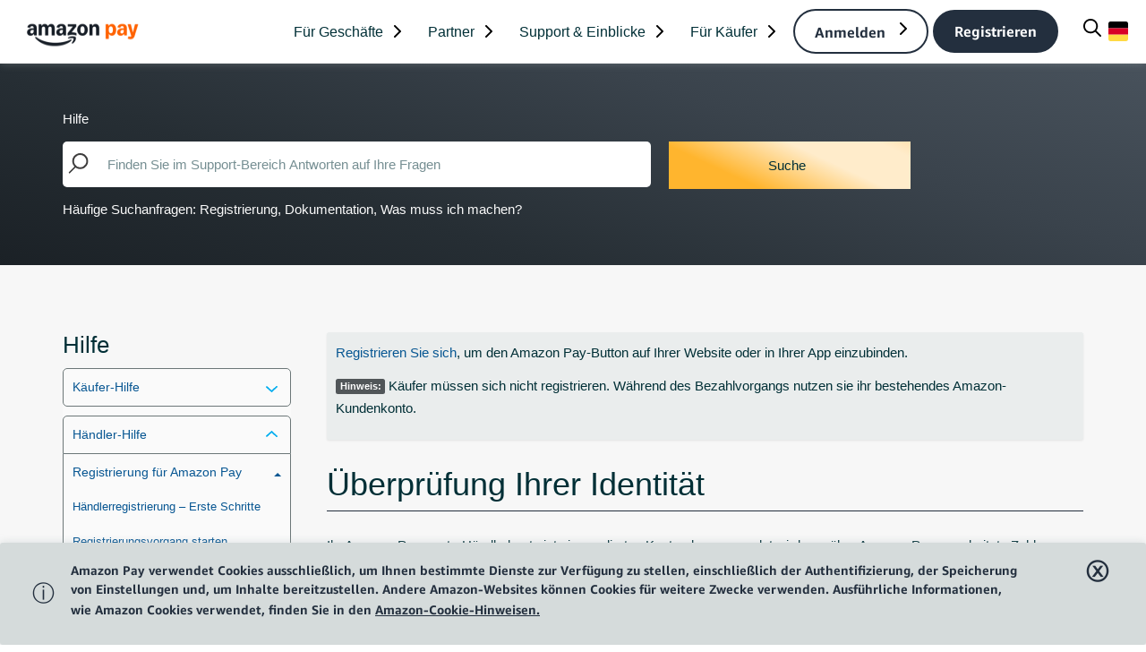

--- FILE ---
content_type: text/html;charset=UTF-8
request_url: https://pay.amazon.de/help/KC69DZGBGLF9JAJ
body_size: 35454
content:
<!DOCTYPE html>

<html class="Page" data-is-featured-nav="" lang="en">
<head><meta content="LlE2JJN3S06RPHHa__vZnz6NWxDCeXtodEaF60tP5ek" name="csrf-token"/>
<meta charset="utf-8"/>
<meta content="https://pay.amazon.de/help/KC69DZGBGLF9JAJ" property="og:url"/>
<meta content="Amazon Pay - DE" property="og:site_name"/>
<meta content="website" property="og:type"/>
<meta content="summary_large_image" name="twitter:card"/>
<meta content="@amazonpay" name="twitter:site"/>
<style type="text/css">:root {
  
  

  
  
  
  
  
  
  
  

  
  
  
  
  


  
  

  --color-footer-bg-theme: #232f3e;
  --color-footer-text-theme: #ffffff;

  
  

  
  

  
  
  
  
  
  

  
  
  

  
  

  --color-gray: #dddddd;
  --color-dark-gray: #333333;
}
</style>
<style type="text/css">:root {
  --font-1: "amazon_ember";
  --font-2: "amazon_emberCd";
  --font-3: "Authenia";
}

body {
  --font-1: "amazon_ember";
  --font-2: "amazon_ember";

  --font-body: var(--font-1);

  --font-headline: var(--font-1);

  --font-list-title: var(--font-1);

  --font-promo-title: var(--font-1);
  --font-promo-description: var(--font-1);

  --font-rte-body: var(--font-1);

  --font-pull-quote: var(--font-1);
}
</style>
<!--  Resource Path for Lazy Imports -->
<script>
            window.resourceBaseUrl = 'https://amazon-pay.brightspotcdn.com/resource/webpack/'
    </script>
<link class="Webpack-css" data-cssvarsponyfill="true" href="https://amazon-pay.brightspotcdn.com/resource/00000181-2be9-d2f8-ada3-fbf91fe20000/styles/style-1/All.min.e00a57ceffea6469995e4154c78d0aab.gz.css" rel="stylesheet"/>
<style> @media screen and (min-width: 2140px) {
.Page-header-end {
    padding-right: 380px!important;
}}


 @media screen and (min-width: 2000px) and (max-width: 2139px) {
.Page-header-end {
    padding-right: 340px!important;
}}

 @media screen and (min-width: 1970px) and (max-width: 1999px) {
.Page-header-end {
    padding-right: 320px!important;
}}

 @media screen and (min-width: 1900px) and (max-width: 1969px) {
.Page-header-end {
    padding-right: 300px!important;
}}

 @media screen and (min-width: 1800px) and (max-width: 1899px) {
.Page-header-end {
    padding-right: 200px!important;
}}

 @media screen and (min-width: 1700px) and (max-width: 1799px) {
.Page-header-end {
    padding-right: 100px!important;
}}

 @media screen and (min-width: 1600px) and (max-width: 1699px) {
.Page-header-end {
    padding-right: 40px!important;
}}
</style>
<style>.Navigation [data-has-button] {
    margin-left: 5px;
    margin-right: 10px;
}



 @media screen and (min-width: 1199px) and (max-width: 1584px) {
.Page-header-navigation.first-navigation {
    padding-left: 136px !important;
    }
   .Navigation-items {
    font-size: 16px;
}  
     
}





 @media screen and (min-width: 2140px) {
.Page-header-end {
    padding-right: 340px!important;
}}


 @media screen and (min-width: 2000px) and (max-width: 2139px) {
.Page-header-end {
    padding-right: 300px!important;
}}

 @media screen and (min-width: 1970px) and (max-width: 1999px) {
.Page-header-end {
    padding-right: 280px!important;
}}

 @media screen and (min-width: 1900px) and (max-width: 1969px) {
.Page-header-end {
    padding-right: 260px!important;
}}

 @media screen and (min-width: 1800px) and (max-width: 1899px) {
.Page-header-end {
    padding-right: 180px!important;
}}

 @media screen and (min-width: 1700px) and (max-width: 1799px) {
.Page-header-end {
    padding-right: 60px!important;
}}

 @media screen and (min-width: 1600px) and (max-width: 1699px) {
.Page-header-end {
    padding-right: 2px!important;
}}

</style>
<style>.Page-footer, .Page-footerV2 {
    -webkit-box-shadow: 0px 0px 10px rgb(170 183 184 / 40%) !important;
    -moz-box-shadow: 0px 0px 10px rgb(170 183 184 / 40%) !important;
    box-shadow: 0px 0px 10px rgb(170 183 184 / 40%) !important;
}</style>
<style>.HtmlModule {
	margin-top: 0px !important;
    margin-bottom: 0px !important;
}
h1,h2,h3,h4,h5 {font-size: inherit;}</style>
<style>.Button-darkBlue:hover {
    border: 2px solid #515659;
    background: #515659;
    color: #ffffff !important;
}
.NavigationLink[data-businessReg] {
	background: #232F3E !important;
    border-color: #232F3E !important;
}
.NavigationLink[data-businessReg]:hover {
	background: #ff9900 !important;
    border-color: #ff9900 !important;
    color: #232f3e !important;
    transition: ease .2s;
}
.MobileNavigation-items-item[data-has-button] {
    display: block;
}
.MobileNavigation-items-item[data-signin] {
    display: none;
}
.NavigationItem {
    cursor: default;
}
.NavigationGroup-title .Link:after {
    position: relative;
    content: "";
    display: block;
    height: 2px;
    margin-top: 2px;
    background-color: #000;
    transform: scaleX(0);
    transition: transform .25s ease;
    transform-origin: left;
    white-space: nowrap;
}

.NavigationGroup-title .Link:hover:after {
    transform: scaleX(1);
}   

     
@media only screen and (max-width: 1199px) {
    .Page-header-navigation.second-navigation .Navigation-items-item[data-signIn] .Button-white {
    background: #232F3E !important;
    border-color: #232F3E !important;
    }
    .Page-header-navigation.second-navigation .Navigation-items-item[data-signIn] .Button-white:hover {
    background: #ff9900 !important;
    border-color: #ff9900 !important;
    color: #232f3e !important;
    }
} </style>
<style>@media only screen and (max-width: 1199px) {
    .Pardot {
        padding: 50px 25px !important;
    }
}</style>
<style>.PagePromoModuleC-content .FontColor[style*='#ffffff'] ~ .Link,
.PagePromoModuleC-V6-content .FontColor[style*='#ffffff'] ~ .Link {
    --color-link-text: #fff;
    --color-link-text-hover: #fff;
}</style>
<meta content="width=device-width, initial-scale=1, minimum-scale=1, maximum-scale=5" name="viewport"/><title>Überprüfung Ihrer Identität</title><meta content="Entdecke Amazon Pay, das Online-Bezahlsystem von Amazon. Mit diesem System ist das Online-Bezahlen für deine Kunden sicherer, schneller und einfacher." name="description"/><meta content="Überprüfung der Identität,kontobezogene Daten," name="keywords"><link href="https://pay.amazon.de/help/KC69DZGBGLF9JAJ" rel="canonical"/><meta content="00000181-afe9-d2b0-ad83-bfeb7505000d" name="brightspot.contentId"><link href="/apple-touch-icon.png" rel="apple-touch-icon" sizes="180x180"/><link href="/favicon-32x32.png" rel="icon" type="image/png"/><link href="/favicon-16x16.png" rel="icon" type="image/png"/><link href="https://pay.amazon.de/index.rss" rel="alternate" title="Die Vorteile von Online-Bezahlsystemen | Amazon Pay" type="application/rss+xml"/><script type="application/ld+json">{"@context":"http://schema.org","@type":"WebPage","url":"https://pay.amazon.de/","description":"Entdecke Amazon Pay, das Online-Bezahlsystem von Amazon. Mit diesem System ist das Online-Bezahlen für deine Kunden sicherer, schneller und einfacher.","publisher":{"@type":"Organization","name":null,"logo":{"@type":"ImageObject","url":"https://amazon-pay.brightspotcdn.com/dims4/default/bb075d3/2147483647/strip/false/crop/426x110+0+0/resize/232x60!/quality/90/?url=https%3A%2F%2Famazon-k1-prod-pay.s3.us-west-2.amazonaws.com%2Fbrightspot%2Fb7%2F46%2Fcdc9976f4610afbf2debc799efd0%2Fimmagine-2026-01-13-102350.png","width":232,"height":60}},"name":"Die Vorteile von Online-Bezahlsystemen | Amazon Pay"}</script>
<!-- this will add webcomponent polyfills based on browsers. As of 04/29/21 still needed for IE11 and Safari -->
<script src="https://amazon-pay.brightspotcdn.com/resource/00000181-2be9-d2f8-ada3-fbf91fe20000/webcomponents-loader/webcomponents-loader.ce44f83d1399e8dd41e607b70e0642c9.gz.js"></script>
<script>
        /**
            This allows us to load the IE polyfills via feature detection so that they do not load
            needlessly in the browsers that do not need them. It also ensures they are loaded
            non async so that they load before the rest of our JS.
        */
        var head = document.getElementsByTagName('head')[0];
        if (!window.CSS || !window.CSS.supports || !window.CSS.supports('--fake-var', 0)) {
            var script = document.createElement('script');
            script.setAttribute('src', "https://amazon-pay.brightspotcdn.com/resource/00000181-2be9-d2f8-ada3-fbf91fe20000/util/IEPolyfills.min.4686ff64f9ec8b731f777637b022ccae.gz.js");
            script.setAttribute('type', 'text/javascript');
            script.async = false;
            head.appendChild(script);
        }
    </script>
<script async="" src="https://amazon-pay.brightspotcdn.com/resource/00000181-2be9-d2f8-ada3-fbf91fe20000/styles/style-1/All.min.d9535b20001a5e06b238ca735b28028a.gz.js"></script>
<script src="https://d1at2uq7yy5k1j.cloudfront.net/third-party/brightspot/LD_code_and_munchkin.js"></script>
<script defer="" src="https://d1at2uq7yy5k1j.cloudfront.net/third-party/brightspot/disable_spellcheck.js"></script>
<script src="https://de.origin.pay.production.k1.amazon.brightspot.cloud/442.956d98bce5bc8c0a4b03.js"></script>
<script>
        if (window.navigator.userAgent.indexOf('Safari') > -1 && window.navigator.userAgent.indexOf('Chrome') === -1 && window.navigator.userAgent.indexOf('Firefox') === -1) {
            document.querySelector('html').setAttribute('browser','safari');
        } else if (window.navigator.userAgent.indexOf('Firefox') > -1 && window.navigator.userAgent.indexOf('Safari') === -1 && window.navigator.userAgent.indexOf('Chrome') === -1) {
            document.querySelector('html').setAttribute('browser','firefox');
        } else if (window.navigator.userAgent.indexOf('Chrome') > -1 && window.navigator.userAgent.indexOf('Safari') > -1 && window.navigator.userAgent.indexOf('Firefox') === -1) {
            document.querySelector('html').setAttribute('browser','chrome');
        }
    </script>
</meta></meta><link href="https://d1at2uq7yy5k1j.cloudfront.net/third-party/brightspot/cookie_banner.css" rel="stylesheet"/><script defer="" src="https://d1at2uq7yy5k1j.cloudfront.net/javascripts/cookieBanner.b9838b9d1f.js"></script><link href="https://d1at2uq7yy5k1j.cloudfront.net/stylesheets/design-2/application.fbbe6aaaf3.css" rel="stylesheet" type="text/css"/><script src="https://d1at2uq7yy5k1j.cloudfront.net/javascripts/application.7cbd07baa9.js" type="text/javascript"></script></head>
<body class="Page-body section-id-help page-id-help-home locale-de">
<!-- Putting icons here, so we don't have to include in a bunch of -body hbs's -->
<svg id="iconsMap" style="display:none" xmlns="http://www.w3.org/2000/svg">
<symbol id="mono-icon-facebook" viewbox="0 0 10 19">
<path d="M2.707 18.25V10.2H0V7h2.707V4.469c0-1.336.375-2.373 1.125-3.112C4.582.62 5.578.25 6.82.25c1.008 0 1.828.047 2.461.14v2.848H7.594c-.633 0-1.067.14-1.301.422-.188.235-.281.61-.281 1.125V7H9l-.422 3.2H6.012v8.05H2.707z" fill-rule="evenodd"></path>
</symbol>
<symbol id="mono-icon-instagram" viewbox="0 0 17 17">
<g>
<path d="M8.281 4.207c.727 0 1.4.182 2.022.545a4.055 4.055 0 0 1 1.476 1.477c.364.62.545 1.294.545 2.021 0 .727-.181 1.4-.545 2.021a4.055 4.055 0 0 1-1.476 1.477 3.934 3.934 0 0 1-2.022.545c-.726 0-1.4-.182-2.021-.545a4.055 4.055 0 0 1-1.477-1.477 3.934 3.934 0 0 1-.545-2.021c0-.727.182-1.4.545-2.021A4.055 4.055 0 0 1 6.26 4.752a3.934 3.934 0 0 1 2.021-.545zm0 6.68a2.54 2.54 0 0 0 1.864-.774 2.54 2.54 0 0 0 .773-1.863 2.54 2.54 0 0 0-.773-1.863 2.54 2.54 0 0 0-1.864-.774 2.54 2.54 0 0 0-1.863.774 2.54 2.54 0 0 0-.773 1.863c0 .727.257 1.348.773 1.863a2.54 2.54 0 0 0 1.863.774zM13.45 4.03c-.023.258-.123.48-.299.668a.856.856 0 0 1-.65.281.913.913 0 0 1-.668-.28.913.913 0 0 1-.281-.669c0-.258.094-.48.281-.668a.913.913 0 0 1 .668-.28c.258 0 .48.093.668.28.187.188.281.41.281.668zm2.672.95c.023.656.035 1.746.035 3.269 0 1.523-.017 2.62-.053 3.287-.035.668-.134 1.248-.298 1.74a4.098 4.098 0 0 1-.967 1.53 4.098 4.098 0 0 1-1.53.966c-.492.164-1.072.264-1.74.3-.668.034-1.763.052-3.287.052-1.523 0-2.619-.018-3.287-.053-.668-.035-1.248-.146-1.74-.334a3.747 3.747 0 0 1-1.53-.931 4.098 4.098 0 0 1-.966-1.53c-.164-.492-.264-1.072-.299-1.74C.424 10.87.406 9.773.406 8.25S.424 5.63.46 4.963c.035-.668.135-1.248.299-1.74.21-.586.533-1.096.967-1.53A4.098 4.098 0 0 1 3.254.727c.492-.164 1.072-.264 1.74-.3C5.662.394 6.758.376 8.281.376c1.524 0 2.62.018 3.287.053.668.035 1.248.135 1.74.299a4.098 4.098 0 0 1 2.496 2.496c.165.492.27 1.078.317 1.757zm-1.687 7.91c.14-.399.234-1.032.28-1.899.024-.515.036-1.242.036-2.18V7.689c0-.961-.012-1.688-.035-2.18-.047-.89-.14-1.524-.281-1.899a2.537 2.537 0 0 0-1.512-1.511c-.375-.14-1.008-.235-1.899-.282a51.292 51.292 0 0 0-2.18-.035H7.72c-.938 0-1.664.012-2.18.035-.867.047-1.5.141-1.898.282a2.537 2.537 0 0 0-1.512 1.511c-.14.375-.234 1.008-.281 1.899a51.292 51.292 0 0 0-.036 2.18v1.125c0 .937.012 1.664.036 2.18.047.866.14 1.5.28 1.898.306.726.81 1.23 1.513 1.511.398.141 1.03.235 1.898.282.516.023 1.242.035 2.18.035h1.125c.96 0 1.687-.012 2.18-.035.89-.047 1.523-.141 1.898-.282.726-.304 1.23-.808 1.512-1.511z" fill-rule="evenodd"></path>
</g>
</symbol>
<symbol id="mono-icon-mailto" viewbox="0 0 512 512">
<g>
<path d="M67,148.7c11,5.8,163.8,89.1,169.5,92.1c5.7,3,11.5,4.4,20.5,4.4c9,0,14.8-1.4,20.5-4.4c5.7-3,158.5-86.3,169.5-92.1
                c4.1-2.1,11-5.9,12.5-10.2c2.6-7.6-0.2-10.5-11.3-10.5H257H65.8c-11.1,0-13.9,3-11.3,10.5C56,142.9,62.9,146.6,67,148.7z"></path>
<path d="M455.7,153.2c-8.2,4.2-81.8,56.6-130.5,88.1l82.2,92.5c2,2,2.9,4.4,1.8,5.6c-1.2,1.1-3.8,0.5-5.9-1.4l-98.6-83.2
                c-14.9,9.6-25.4,16.2-27.2,17.2c-7.7,3.9-13.1,4.4-20.5,4.4c-7.4,0-12.8-0.5-20.5-4.4c-1.9-1-12.3-7.6-27.2-17.2l-98.6,83.2
                c-2,2-4.7,2.6-5.9,1.4c-1.2-1.1-0.3-3.6,1.7-5.6l82.1-92.5c-48.7-31.5-123.1-83.9-131.3-88.1c-8.8-4.5-9.3,0.8-9.3,4.9
                c0,4.1,0,205,0,205c0,9.3,13.7,20.9,23.5,20.9H257h185.5c9.8,0,21.5-11.7,21.5-20.9c0,0,0-201,0-205
                C464,153.9,464.6,148.7,455.7,153.2z"></path>
</g>
</symbol>
<symbol id="mono-icon-print" viewbox="0 0 12 12">
<g fill-rule="evenodd">
<path d="M9 10V7H3v3H1a1 1 0 0 1-1-1V4a1 1 0 0 1 1-1h10a1 1 0 0 1 1 1v3.132A2.868 2.868 0 0 1 9.132 10H9zm.5-4.5a1 1 0 1 0 0-2 1 1 0 0 0 0 2zM3 0h6v2H3z" fill-rule="nonzero"></path>
<path d="M4 8h4v4H4z"></path>
</g>
</symbol>
<symbol id="mono-icon-copylink" viewbox="0 0 12 12">
<g fill-rule="evenodd">
<path d="M10.199 2.378c.222.205.4.548.465.897.062.332.016.614-.132.774L8.627 6.106c-.187.203-.512.232-.75-.014a.498.498 0 0 0-.706.028.499.499 0 0 0 .026.706 1.509 1.509 0 0 0 2.165-.04l1.903-2.06c.37-.398.506-.98.382-1.636-.105-.557-.392-1.097-.77-1.445L9.968.8C9.591.452 9.03.208 8.467.145 7.803.072 7.233.252 6.864.653L4.958 2.709a1.509 1.509 0 0 0 .126 2.161.5.5 0 1 0 .68-.734c-.264-.218-.26-.545-.071-.747L7.597 1.33c.147-.16.425-.228.76-.19.353.038.71.188.931.394l.91.843.001.001zM1.8 9.623c-.222-.205-.4-.549-.465-.897-.062-.332-.016-.614.132-.774l1.905-2.057c.187-.203.512-.232.75.014a.498.498 0 0 0 .706-.028.499.499 0 0 0-.026-.706 1.508 1.508 0 0 0-2.165.04L.734 7.275c-.37.399-.506.98-.382 1.637.105.557.392 1.097.77 1.445l.91.843c.376.35.937.594 1.5.656.664.073 1.234-.106 1.603-.507L7.04 9.291a1.508 1.508 0 0 0-.126-2.16.5.5 0 0 0-.68.734c.264.218.26.545.071.747l-1.904 2.057c-.147.16-.425.228-.76.191-.353-.038-.71-.188-.931-.394l-.91-.843z"></path>
<path d="M8.208 3.614a.5.5 0 0 0-.707.028L3.764 7.677a.5.5 0 0 0 .734.68L8.235 4.32a.5.5 0 0 0-.027-.707"></path>
</g>
</symbol>
<symbol id="mono-icon-linkedin" viewbox="0 0 14 14" xmlns="http://www.w3.org/2000/svg">
<path d="M9.245 7.318c-.704 0-1.273.57-1.273 1.273v4.454H4.79s.038-7.636 0-8.272h3.182v.945s.985-.919 2.507-.919c1.884 0 3.22 1.364 3.22 4.012v4.234h-3.182V8.591c0-.703-.57-1.273-1.272-1.273zM1.92 3.5h-.018C.94 3.5.318 2.748.318 1.921.318 1.075.96.386 1.94.386s1.583.712 1.603 1.557c0 .828-.622 1.557-1.622 1.557zm1.597 9.545H.336V4.773h3.181v8.272z" fill-rule="evenodd"></path>
</symbol>
<symbol id="mono-icon-pinterest" viewbox="0 0 512 512">
<g>
<path d="M256,32C132.3,32,32,132.3,32,256c0,91.7,55.2,170.5,134.1,205.2c-0.6-15.6-0.1-34.4,3.9-51.4
                c4.3-18.2,28.8-122.1,28.8-122.1s-7.2-14.3-7.2-35.4c0-33.2,19.2-58,43.2-58c20.4,0,30.2,15.3,30.2,33.6
                c0,20.5-13.1,51.1-19.8,79.5c-5.6,23.8,11.9,43.1,35.4,43.1c42.4,0,71-54.5,71-119.1c0-49.1-33.1-85.8-93.2-85.8
                c-67.9,0-110.3,50.7-110.3,107.3c0,19.5,5.8,33.3,14.8,43.9c4.1,4.9,4.7,6.9,3.2,12.5c-1.1,4.1-3.5,14-4.6,18
                c-1.5,5.7-6.1,7.7-11.2,5.6c-31.3-12.8-45.9-47-45.9-85.6c0-63.6,53.7-139.9,160.1-139.9c85.5,0,141.8,61.9,141.8,128.3
                c0,87.9-48.9,153.5-120.9,153.5c-24.2,0-46.9-13.1-54.7-27.9c0,0-13,51.6-15.8,61.6c-4.7,17.3-14,34.5-22.5,48
                c20.1,5.9,41.4,9.2,63.5,9.2c123.7,0,224-100.3,224-224C480,132.3,379.7,32,256,32z"></path>
</g>
</symbol>
<symbol id="mono-icon-tumblr" viewbox="0 0 512 512">
<g>
<path d="M321.2,396.3c-11.8,0-22.4-2.8-31.5-8.3c-6.9-4.1-11.5-9.6-14-16.4c-2.6-6.9-3.6-22.3-3.6-46.4V224h96v-64h-96V48h-61.9
                c-2.7,21.5-7.5,44.7-14.5,58.6c-7,13.9-14,25.8-25.6,35.7c-11.6,9.9-25.6,17.9-41.9,23.3V224h48v140.4c0,19,2,33.5,5.9,43.5
                c4,10,11.1,19.5,21.4,28.4c10.3,8.9,22.8,15.7,37.3,20.5c14.6,4.8,31.4,7.2,50.4,7.2c16.7,0,30.3-1.7,44.7-5.1
                c14.4-3.4,30.5-9.3,48.2-17.6v-65.6C363.2,389.4,342.3,396.3,321.2,396.3z"></path>
</g>
</symbol>
<symbol id="PAY-checkmark" viewbox="0 0 15 10">
<g fill="none" fill-rule="evenodd" id="Modules" stroke="none" stroke-linecap="round" stroke-linejoin="round" stroke-width="1">
<g id="Desktop---Lists" stroke="#00A8E1" stroke-width="2" transform="translate(-113.000000, -212.000000)">
<g id="Icon-/-Light-/-24x24-/-Disabled-/-check" transform="translate(108.000000, 205.000000)">
<polyline id="Shape" points="6 11.4404921 10.5567365 16 18.5526675 8"></polyline>
</g>
</g>
</g>
</symbol>
<symbol id="mono-icon-twitter" viewbox="0 0 19 16">
<g>
<path d="M16.48 4.594c.024.094.036.246.036.457 0 1.687-.41 3.316-1.23 4.887-.845 1.664-2.028 2.988-3.552 3.972-1.664 1.102-3.574 1.652-5.73 1.652-2.063 0-3.95-.55-5.66-1.652.258.024.55.035.879.035 1.71 0 3.246-.527 4.605-1.582-.82 0-1.54-.24-2.162-.72a3.671 3.671 0 0 1-1.283-1.811c.234.023.457.035.668.035.328 0 .656-.035.984-.105a3.72 3.72 0 0 1-2.11-1.301 3.54 3.54 0 0 1-.843-2.32v-.07a3.475 3.475 0 0 0 1.652.492A4.095 4.095 0 0 1 1.54 5.227a3.546 3.546 0 0 1-.457-1.776c0-.644.176-1.26.527-1.845a10.18 10.18 0 0 0 3.358 2.742 10.219 10.219 0 0 0 4.236 1.125 5.124 5.124 0 0 1-.07-.844c0-.656.164-1.272.492-1.846a3.613 3.613 0 0 1 1.336-1.353 3.565 3.565 0 0 1 1.828-.492c.54 0 1.037.105 1.494.316.457.21.861.492 1.213.844a7.51 7.51 0 0 0 2.356-.88c-.282.868-.82 1.548-1.618 2.04a7.93 7.93 0 0 0 2.11-.598 8.114 8.114 0 0 1-1.864 1.934z" fill-rule="evenodd"></path>
</g>
</symbol>
<symbol id="mono-icon-youtube" viewbox="0 0 512 512">
<g>
<path d="M508.6,148.8c0-45-33.1-81.2-74-81.2C379.2,65,322.7,64,265,64c-3,0-6,0-9,0s-6,0-9,0c-57.6,0-114.2,1-169.6,3.6
                c-40.8,0-73.9,36.4-73.9,81.4C1,184.6-0.1,220.2,0,255.8C-0.1,291.4,1,327,3.4,362.7c0,45,33.1,81.5,73.9,81.5
                c58.2,2.7,117.9,3.9,178.6,3.8c60.8,0.2,120.3-1,178.6-3.8c40.9,0,74-36.5,74-81.5c2.4-35.7,3.5-71.3,3.4-107
                C512.1,220.1,511,184.5,508.6,148.8z M207,353.9V157.4l145,98.2L207,353.9z" fill-rule="evenodd"></path>
</g>
</symbol>
<symbol id="icon-magnify" viewbox="0 0 512 512" xmlns="http://www.w3.org/2000/svg">
<path d="M504.1 471l-134-134C399.1 301.5 415.1 256.8 415.1 208c0-114.9-93.13-208-208-208S-.0002 93.13-.0002 208S93.12 416 207.1 416c48.79 0 93.55-16.91 129-45.04l134 134C475.7 509.7 481.9 512 488 512s12.28-2.344 16.97-7.031C514.3 495.6 514.3 480.4 504.1 471zM48 208c0-88.22 71.78-160 160-160s160 71.78 160 160s-71.78 160-160 160S48 296.2 48 208z"></path>
</symbol>
<symbol id="burger-menu" viewbox="0 0 14 10">
<g>
<path d="M0 5.5v-1h14v1H0zM0 1V0h14v1H0zm0 9V9h14v1H0z" fill-rule="evenodd"></path>
</g>
</symbol>
<symbol id="close-x" viewbox="0 0 320 512" xmlns="http://www.w3.org/2000/svg">
<path d="M312.1 375c9.369 9.369 9.369 24.57 0 33.94s-24.57 9.369-33.94 0L160 289.9l-119 119c-9.369 9.369-24.57 9.369-33.94 0s-9.369-24.57 0-33.94L126.1 256L7.027 136.1c-9.369-9.369-9.369-24.57 0-33.94s24.57-9.369 33.94 0L160 222.1l119-119c9.369-9.369 24.57-9.369 33.94 0s9.369 24.57 0 33.94L193.9 256L312.1 375z"></path>
</symbol>
<symbol id="share-more-arrow" style="enable-background:new 0 0 512 512;" viewbox="0 0 512 512">
<g>
<g>
<path d="M512,241.7L273.643,3.343v156.152c-71.41,3.744-138.015,33.337-188.958,84.28C30.075,298.384,0,370.991,0,448.222v60.436
                    l29.069-52.985c45.354-82.671,132.173-134.027,226.573-134.027c5.986,0,12.004,0.212,18.001,0.632v157.779L512,241.7z
                    M255.642,290.666c-84.543,0-163.661,36.792-217.939,98.885c26.634-114.177,129.256-199.483,251.429-199.483h15.489V78.131
                    l163.568,163.568L304.621,405.267V294.531l-13.585-1.683C279.347,291.401,267.439,290.666,255.642,290.666z"></path>
</g>
</g>
</symbol>
<symbol id="chevron" viewbox="0 0 100 100">
<g>
<path d="M22.4566257,37.2056786 L-21.4456527,71.9511488 C-22.9248661,72.9681457 -24.9073712,72.5311671 -25.8758148,70.9765924 L-26.9788683,69.2027424 C-27.9450684,67.6481676 -27.5292733,65.5646602 -26.0500598,64.5484493 L20.154796,28.2208967 C21.5532435,27.2597011 23.3600078,27.2597011 24.759951,28.2208967 L71.0500598,64.4659264 C72.5292733,65.4829232 72.9450684,67.5672166 71.9788683,69.1217913 L70.8750669,70.8956413 C69.9073712,72.4502161 67.9241183,72.8848368 66.4449048,71.8694118 L22.4566257,37.2056786 Z" id="Transparent-Chevron" transform="translate(22.500000, 50.000000) rotate(90.000000) translate(-22.500000, -50.000000) "></path>
</g>
</symbol>
<symbol id="chevron-down" viewbox="0 0 448 512" xmlns="http://www.w3.org/2000/svg">
<path d="M224 416c-8.188 0-16.38-3.125-22.62-9.375l-192-192c-12.5-12.5-12.5-32.75 0-45.25s32.75-12.5 45.25 0L224 338.8l169.4-169.4c12.5-12.5 32.75-12.5 45.25 0s12.5 32.75 0 45.25l-192 192C240.4 412.9 232.2 416 224 416z"></path>
</symbol>
<symbol id=".23966926540656042" viewbox="0 0 284.929 284.929" xmlns="http://www.w3.org/2000/svg">
<path d="M282.082 195.285L149.028 62.24c-1.901-1.903-4.088-2.856-6.562-2.856s-4.665.953-6.567 2.856L2.856 195.285C.95 197.191 0 199.378 0 201.853c0 2.474.953 4.664 2.856 6.566l14.272 14.271c1.903 1.903 4.093 2.854 6.567 2.854s4.664-.951 6.567-2.854l112.204-112.202 112.208 112.209c1.902 1.903 4.093 2.848 6.563 2.848 2.478 0 4.668-.951 6.57-2.848l14.274-14.277c1.902-1.902 2.847-4.093 2.847-6.566.001-2.476-.944-4.666-2.846-6.569z"></path>
</symbol>
<symbol id="chevron-right" viewbox="0 0 320 512" xmlns="http://www.w3.org/2000/svg">
<path d="M96 480c-8.188 0-16.38-3.125-22.62-9.375c-12.5-12.5-12.5-32.75 0-45.25L242.8 256L73.38 86.63c-12.5-12.5-12.5-32.75 0-45.25s32.75-12.5 45.25 0l192 192c12.5 12.5 12.5 32.75 0 45.25l-192 192C112.4 476.9 104.2 480 96 480z"></path>
</symbol>
<symbol id=".6525395694941032" viewbox="0 0 10 6" xmlns="http://www.w3.org/2000/svg">
<path d="M5.108 4.088L.965.158a.587.587 0 0 0-.8 0 .518.518 0 0 0 0 .758L5.13 5.625 9.845.905a.517.517 0 0 0-.021-.758.588.588 0 0 0-.8.02l-3.916 3.92z" fill="inherit" fill-rule="evenodd"></path>
</symbol>
<symbol id="play-arrow" viewbox="0 0 30 30">
<g fill-rule="evenodd">
<path d="M9 9l12 6-12 6z"></path>
</g>
</symbol>
<symbol id="play-icon" viewbox="0 0 82 94" xmlns="http://www.w3.org/2000/svg">
<path d="M78 40.0718C83.3333 43.151 83.3333 50.849 78 53.9282L12 92.0333C6.66667 95.1125 1.07013e-05 91.2635 1.09705e-05 85.1051L1.43017e-05 8.89487C1.45709e-05 2.73647 6.66668 -1.11253 12 1.96668L78 40.0718Z"></path>
</symbol>
<symbol id="grid" viewbox="0 0 32 32">
<g>
<path d="M6.4,5.7 C6.4,6.166669 6.166669,6.4 5.7,6.4 L0.7,6.4 C0.233331,6.4 0,6.166669 0,5.7 L0,0.7 C0,0.233331 0.233331,0 0.7,0 L5.7,0 C6.166669,0 6.4,0.233331 6.4,0.7 L6.4,5.7 Z M19.2,5.7 C19.2,6.166669 18.966669,6.4 18.5,6.4 L13.5,6.4 C13.033331,6.4 12.8,6.166669 12.8,5.7 L12.8,0.7 C12.8,0.233331 13.033331,0 13.5,0 L18.5,0 C18.966669,0 19.2,0.233331 19.2,0.7 L19.2,5.7 Z M32,5.7 C32,6.166669 31.766669,6.4 31.3,6.4 L26.3,6.4 C25.833331,6.4 25.6,6.166669 25.6,5.7 L25.6,0.7 C25.6,0.233331 25.833331,0 26.3,0 L31.3,0 C31.766669,0 32,0.233331 32,0.7 L32,5.7 Z M6.4,18.5 C6.4,18.966669 6.166669,19.2 5.7,19.2 L0.7,19.2 C0.233331,19.2 0,18.966669 0,18.5 L0,13.5 C0,13.033331 0.233331,12.8 0.7,12.8 L5.7,12.8 C6.166669,12.8 6.4,13.033331 6.4,13.5 L6.4,18.5 Z M19.2,18.5 C19.2,18.966669 18.966669,19.2 18.5,19.2 L13.5,19.2 C13.033331,19.2 12.8,18.966669 12.8,18.5 L12.8,13.5 C12.8,13.033331 13.033331,12.8 13.5,12.8 L18.5,12.8 C18.966669,12.8 19.2,13.033331 19.2,13.5 L19.2,18.5 Z M32,18.5 C32,18.966669 31.766669,19.2 31.3,19.2 L26.3,19.2 C25.833331,19.2 25.6,18.966669 25.6,18.5 L25.6,13.5 C25.6,13.033331 25.833331,12.8 26.3,12.8 L31.3,12.8 C31.766669,12.8 32,13.033331 32,13.5 L32,18.5 Z M6.4,31.3 C6.4,31.766669 6.166669,32 5.7,32 L0.7,32 C0.233331,32 0,31.766669 0,31.3 L0,26.3 C0,25.833331 0.233331,25.6 0.7,25.6 L5.7,25.6 C6.166669,25.6 6.4,25.833331 6.4,26.3 L6.4,31.3 Z M19.2,31.3 C19.2,31.766669 18.966669,32 18.5,32 L13.5,32 C13.033331,32 12.8,31.766669 12.8,31.3 L12.8,26.3 C12.8,25.833331 13.033331,25.6 13.5,25.6 L18.5,25.6 C18.966669,25.6 19.2,25.833331 19.2,26.3 L19.2,31.3 Z M32,31.3 C32,31.766669 31.766669,32 31.3,32 L26.3,32 C25.833331,32 25.6,31.766669 25.6,31.3 L25.6,26.3 C25.6,25.833331 25.833331,25.6 26.3,25.6 L31.3,25.6 C31.766669,25.6 32,25.833331 32,26.3 L32,31.3 Z" id=""></path>
</g>
</symbol>
<symbol id="filter" viewbox="0 0 16 12">
<path d="M0 2V0h16v2H0zm2.4 5V5h11.2v2H2.4zm2.4 5v-2h6.4v2H4.8z"></path>
</symbol>
<symbol id="icon-filter" viewbox="0 0 512 512">
<path d="M487.976 0H24.028C2.71 0-8.047 25.866 7.058 40.971L192 225.941V432c0 7.831 3.821 15.17 10.237 19.662l80 55.98C298.02 518.69 320 507.493 320 487.98V225.941l184.947-184.97C520.021 25.896 509.338 0 487.976 0z" fill="currentColor"></path>
</symbol>
<symbol id="icon-radio-on" viewbox="0 0 24 24">
<path d="M12 7c-2.76 0-5 2.24-5 5s2.24 5 5 5 5-2.24 5-5-2.24-5-5-5zm0-5C6.48 2 2 6.48 2 12s4.48 10 10 10 10-4.48 10-10S17.52 2 12 2zm0 18c-4.42 0-8-3.58-8-8s3.58-8 8-8 8 3.58 8 8-3.58 8-8 8z" fill="currentColor" fill-rule="nonzero"></path>
</symbol>
<symbol id="icon-radio-off" viewbox="0 0 24 24">
<path d="M12 2C6.48 2 2 6.48 2 12s4.48 10 10 10 10-4.48 10-10S17.52 2 12 2zm0 18c-4.42 0-8-3.58-8-8s3.58-8 8-8 8 3.58 8 8-3.58 8-8 8z" fill="currentColor" fill-rule="nonzero"></path>
</symbol>
<symbol id="icon-pause" viewbox="0 0 13 16">
<rect height="16" rx="2.318" width="4.636"></rect>
<rect height="16" rx="2.318" width="4.636" x="7.727"></rect>
</symbol>
<symbol fill="none" id="amazon-alexa" viewbox="0 0 14 14">
<path clip-rule="evenodd" d="m52.4998 105c-28.9946 0-52.4998-23.5055-52.4998-52.5003 0-26.6214 19.8151-48.61142 45.5003-52.03433v10.57883c0 2.9832-1.8814 5.6636-4.7091 6.6127-14.8197 4.9787-25.4216 19.1433-25.0311 35.7287.4754 20.1911 16.923 36.0663 37.1187 35.8628 20.122-.2035 36.3714-16.5785 36.3714-36.7487 0-.4597-.0113-.9172-.0283-1.3721-.004-.102-.0072-.2048-.0113-.307-.0194-.4228-.0452-.8446-.0784-1.2639-.0097-.1335-.0234-.2666-.0355-.3998-.0259-.2928-.0558-.5837-.0889-.8739-.0372-.3297-.08-.6576-.1261-.9838-.0202-.1492-.0404-.2988-.063-.4467-4.4995-29.6389-43.1025-46.296896-43.3144-46.388077 2.2893-.304462 4.6239-.464423 6.9955-.464423 28.9951 0 52.5002 23.5048 52.5002 52.4997 0 28.9948-23.5051 52.5003-52.5002 52.5003z" fill="#5fcaf4" fill-rule="evenodd" transform="matrix(.133333 0 0 -.133333 0 14)"></path>
</symbol>
<symbol id="apple" viewbox="0 0 511.86 511.86">
<rect fill="#822cbe" height="511.86" rx="113.87" width="511.86"></rect>
<path d="M240.44,448.26c-15.27-5.46-18.54-12.88-24.81-56.38-7.28-50.55-8.87-81.84-4.65-91.75,5.59-13.14,20.78-20.6,42-20.68,21.07-.09,36.39,7.44,42,20.68,4.24,9.89,2.65,41.2-4.64,91.75-4.95,35.32-7.67,44.25-14.5,50.25-9.38,8.31-22.69,10.61-35.32,6.14Zm-65.22-51.87c-52.73-25.94-86.51-69.82-98.79-128.2-3.07-15.07-3.59-51-.69-64.84,7.68-37.11,22.36-66.13,46.75-91.79,35.15-37.06,80.37-56.65,130.7-56.65,49.82,0,94.86,19.23,129.16,55.18,26.1,27.13,40.77,55.84,48.28,93.67,2.56,12.59,2.56,46.92.17,61.08a181.4,181.4,0,0,1-69.1,113c-13,9.79-44.7,26.89-49.82,26.89-1.88,0-2.05-1.94-1.19-9.81,1.53-12.63,3.07-15.25,10.23-18.26,11.44-4.77,30.89-18.63,42.83-30.61a163,163,0,0,0,42.82-75.41c4.44-17.57,3.93-56.64-1-74.73C390,138.36,343.1,93.66,285.61,81.72c-16.73-3.42-47.1-3.42-64,0-58.18,11.94-106.29,58.86-121,117.89-3.92,16-3.92,55.11,0,71.15,9.73,39.07,35,74.9,68.08,96.23a147.45,147.45,0,0,0,17.58,10.07c7.16,3.07,8.7,5.63,10.06,18.25.85,7.68.68,9.9-1.19,9.9-1.2,0-9.9-3.75-19.11-8.19ZM175.9,327c-17.75-14.16-33.44-39.28-39.93-63.91-3.92-14.88-3.92-43.17.17-58,10.75-40.06,40.27-71.12,81.22-85.71,14-4.94,45-6,62.27-2.25C339,130.33,381.15,189.79,373,248.77c-3.24,23.77-11.43,43.29-25.93,61.42-7.17,9.16-24.57,24.54-27.64,24.54-.51,0-1-5.8-1-12.87V309l8.88-10.58c33.44-40.06,31.05-96-5.46-132.74-14.16-14.29-30.54-22.69-51.7-26.56-13.65-2.53-16.55-2.53-30.88-.17-21.76,3.55-38.61,12-53.58,26.78C148.94,202,146.55,258.29,180,298.38L188.8,309v13c0,7.17-.57,13-1.27,13s-5.63-3.41-10.92-7.68Zm59.2-69.66c-15.18-7.07-23.37-20.39-23.54-37.76,0-15.61,8.7-29.23,23.71-37.2,9.56-5,26.45-5,36,0a46.34,46.34,0,0,1,22.18,26.85c9.9,33.65-25.76,63.13-58,48.07Z" fill="#ffffff" transform="translate(-0.14 -0.14)"></path><circle cx="255.74" cy="221.24" fill="#ffffff" r="42.55"></circle><path d="M260,280.42a83.61,83.61,0,0,1,14.25,2.9,51.55,51.55,0,0,1,14.26,7.13c3.76,2.73,6.49,5.56,8.19,9s2.56,7.54,3.07,14.25c.34,6.72.34,16-1.19,33.44s-4.61,42.79-7,59.08-4.09,23.55-6.31,28.84a25.82,25.82,0,0,1-18.94,16.55,41,41,0,0,1-9.89.85,42.41,42.41,0,0,1-9.9-.85c-3.92-.86-9-2.39-12.8-5.46-3.92-3.07-6.48-7.51-8.53-13.31s-3.58-12.8-5.63-26.79-4.78-34.8-6.48-50.67-2.39-26.79-2.53-34.13.17-11,1-14.5a28.93,28.93,0,0,1,4.09-9.38,31.14,31.14,0,0,1,6.83-7,27.87,27.87,0,0,1,8-4.3A60.8,60.8,0,0,1,241.35,283c4.43-.85,9.55-1.7,12.18-2.05a13.34,13.34,0,0,1,5.56,0Z" fill="#ffffff" transform="translate(-0.14 -0.14)"></path>
</symbol>
<symbol fill="none" id="google" viewbox="0 0 14 14">
<path d="m0 0v2.12148.84795 2.12148h1.75v-2.12148-.84795-2.12148z" fill="#fab908" transform="translate(6.125 4.45453)"></path>
<path d="m.875 1.75c.48325 0 .875-.39175.875-.875 0-.483249-.39175-.875-.875-.875-.483249 0-.875.391751-.875.875 0 .48325.391751.875.875.875z" fill="#0066d9" transform="translate(0 5.64764)"></path>
<path d="m.875 1.75c.48325 0 .875-.39175.875-.875 0-.483249-.39175-.875-.875-.875-.483249 0-.875.391751-.875.875 0 .48325.391751.875.875.875z" fill="#0066d9" transform="translate(0 6.60236)"></path>
<path d="m1.75 0h-1.75v.954546h1.75z" fill="#0066d9" transform="translate(0 6.52264)"></path>
<path d="m.875 1.75c.48325 0 .875-.39175.875-.875 0-.483249-.39175-.875-.875-.875-.483249 0-.875.391751-.875.875 0 .48325.391751.875.875.875z" fill="#4285f4" transform="translate(12.25 6.60236)"></path>
<path d="m.875 1.75c.48325 0 .875-.39175.875-.875 0-.483249-.39175-.875-.875-.875-.483249 0-.875.391751-.875.875 0 .48325.391751.875.875.875z" fill="#4285f4" transform="translate(12.25 5.64764)"></path>
<path d="m1.75 0h-1.75v.954546h1.75z" fill="#4285f4" transform="matrix(-1 0 0 -1 14 7.47736)"></path><path d="m.875 1.75c.48325 0 .875-.39175.875-.875 0-.483249-.39175-.875-.875-.875-.483249 0-.875.391751-.875.875 0 .48325.391751.875.875.875z" fill="#ea4335" transform="translate(3.02274 8.51141)"></path>
<path d="m.875 1.75c.48325 0 .875-.39175.875-.875 0-.483249-.39175-.875-.875-.875-.483249 0-.875.391751-.875.875 0 .48325.391751.875.875.875z" fill="#ea4335" transform="translate(3.02274 9.46594)"></path>
<path d="m1.75 0h-1.75v.954546h1.75z" fill="#ea4335" transform="translate(3.02274 9.38641)"></path><path d="m.875 1.75c.48325 0 .875-.39175.875-.875 0-.483249-.39175-.875-.875-.875-.483249 0-.875.391751-.875.875 0 .48325.391751.875.875.875z" fill="#ea4335" transform="translate(3.02274 2.78406)"></path>
<path d="m.875 1.75c.48325 0 .875-.39175.875-.875 0-.483249-.39175-.875-.875-.875-.483249 0-.875.391751-.875.875 0 .48325.391751.875.875.875z" fill="#ea4335" transform="translate(3.02274 5.88641)"></path>
<path d="m1.75 0h-1.75v3.12216h1.75z" fill="#ea4335" transform="translate(3.02274 3.65906)"></path><path d="m.875 1.75c.48325 0 .875-.39175.875-.875 0-.483249-.39175-.875-.875-.875-.483249 0-.875.391751-.875.875 0 .48325.391751.875.875.875z" fill="#34a853" transform="translate(9.22726 3.73859)"></path>
<path d="m.875 1.75c.48325 0 .875-.39175.875-.875 0-.483249-.39175-.875-.875-.875-.483249 0-.875.391751-.875.875 0 .48325.391751.875.875.875z" fill="#34a853" transform="translate(9.22726 2.78406)"></path>
<path d="m1.75 0h-1.75v.954546h1.75z" fill="#34a853" transform="matrix(-1 0 0 -1 10.9773 4.61359)"></path><g fill="#fab908">
<path d="m.875 1.75c.48325 0 .875-.39175.875-.875 0-.483249-.39175-.875-.875-.875-.483249 0-.875.391751-.875.875 0 .48325.391751.875.875.875z" transform="translate(6.125 .954529)"></path>
<path d="m.875 1.75c.48325 0 .875-.39175.875-.875 0-.483249-.39175-.875-.875-.875-.483249 0-.875.391751-.875.875 0 .48325.391751.875.875.875z" transform="translate(6.125)"></path>
<path d="m1.75 0h-1.75v.954546h1.75z" transform="matrix(-1 0 0 -1 7.875 1.82953)"></path>
<path d="m.875 1.75c.48325 0 .875-.39175.875-.875 0-.483249-.39175-.875-.875-.875-.483249 0-.875.391751-.875.875 0 .48325.391751.875.875.875z" transform="translate(6.125 12.25)"></path>
<path d="m.875 1.75c.48325 0 .875-.39175.875-.875 0-.483249-.39175-.875-.875-.875-.483249 0-.875.391751-.875.875 0 .48325.391751.875.875.875z" transform="translate(6.125 11.2955)"></path>
<path d="m1.75 0h-1.75v.954546h1.75z" transform="matrix(-1 0 0 -1 7.875 13.125)"></path></g><path d="m.875 1.75c.48325 0 .875-.39175.875-.875 0-.483249-.39175-.875-.875-.875-.483249 0-.875.391751-.875.875 0 .48325.391751.875.875.875z" fill="#34a853" transform="translate(9.22726 9.46594)"></path>
<path d="m.875 1.75c.48325 0 .875-.39175.875-.875 0-.483249-.39175-.875-.875-.875-.483249 0-.875.391751-.875.875 0 .48325.391751.875.875.875z" fill="#34a853" transform="translate(9.22726 6.36359)"></path>
<path d="m1.75 0h-1.75v3.10227h1.75z" fill="#34a853" transform="matrix(-1 0 0 -1 10.9773 10.3409)"></path><path d="m.875 1.75c.48325 0 .875-.39175.875-.875 0-.483249-.39175-.875-.875-.875-.483249 0-.875.391751-.875.875 0 .48325.391751.875.875.875z" fill="#fab908" transform="translate(6.125 3.57953)"></path>
<path d="m.875 1.75c.48325 0 .875-.39175.875-.875 0-.483249-.39175-.875-.875-.875-.483249 0-.875.391751-.875.875 0 .48325.391751.875.875.875z" fill="#fab908" transform="translate(6.125 8.67047)"></path>
</symbol>
<symbol id="npr-one" viewbox="0 0 15 16">
<g clip-rule="evenodd" fill-rule="evenodd">
<path d="m-.00000001 3.99903 3.11681001 1.9192c.6747-1.24356 1.93544-2.08032 3.37935-2.08032v-3.83791c-2.77571 0-5.1993 1.60843-6.49616001 3.99903z" fill="#d61900" transform="translate(1.00378)"></path>
<path d="m3.78823 5.28599c-.12325-.40495-.18984-.83705-.18984-1.28579 0-.75804.19011-1.4688.52217-2.081-1.53085-.942623-2.25153-1.386398-3.11681-1.91919993-.638301 1.17671993-1.00375 2.54287993-1.00375 4.00019993 0 1.45723.365449 2.82349 1.00375 4.0002l1.97257-1.21466z" fill="#f30" transform="translate(0 4.00128)"></path>
<path d="m-.00000001 1.21467c1.29686001 2.3906 3.72045001 3.99903 6.49616001 3.99903v-3.83801c-1.15017 0-2.18402-.530854-2.89814-1.37539816h-1.62563l.00018-.00029136z" fill="#83aeed" transform="translate(1.00378 10.7867)"></path>
<path d="m6.49625 1.9192-3.1168-1.91919949c-.67471 1.24355949-1.93535 2.08022949-3.37944981 2.08022949v3.838c2.77589981 0 5.19938981-1.60843 6.49624981-3.99903z" fill="#3266cc" transform="translate(7.50012 10.0768)"></path>
<path d="m.522174 4.0002c0 .75815-.190114 1.46881-.52217447 2.08101l3.11681047 1.91919c.63839-1.17671 1.00375-2.54297 1.00375-4.0002 0-1.45732-.36536-2.82348-1.00375-4.00019993-.86528.53280193-1.58596.97657693-3.11681047 1.91919993.33206047.6122.52217447 1.32296.52217447 2.081z" fill="#3a3a3a" transform="translate(10.8795 4.00128)"></path>
<path d="m.00000019 3.83791c1.44409981 0 2.70473981.83676 3.37944981 2.08032l3.1168-1.9192c-1.29686-2.3906-3.72044-3.99903-6.49624981-3.99903z" fill="#191919" transform="translate(7.50012)"></path>
</g>
</symbol>
<symbol fill="none" id="overcast" viewbox="0 0 365 365">
<g id="surface1" xmlns="http://www.w3.org/2000/svg">
<path d="M 90.179688 274.820313 C 66.550781 251.195313 51.9375 218.554688 51.9375 182.5 C 51.9375 146.445313 66.550781 113.804688 90.179688 90.179688 L 101.789063 101.789063 C 81.136719 122.445313 68.359375 150.980469 68.359375 182.5 C 68.359375 214.019531 81.136719 242.554688 101.789063 263.210938 Z M 125.890625 239.109375 C 111.402344 224.621094 102.441406 204.609375 102.441406 182.5 C 102.441406 160.390625 111.402344 140.378906 125.890625 125.890625 L 137.503906 137.503906 C 125.988281 149.019531 118.863281 164.925781 118.863281 182.5 C 118.863281 200.074219 125.988281 215.980469 137.503906 227.496094 Z M 227.496094 227.496094 C 239.011719 215.980469 246.136719 200.074219 246.136719 182.5 C 246.136719 164.925781 239.011719 149.019531 227.496094 137.503906 L 239.109375 125.890625 C 253.597656 140.378906 262.558594 160.390625 262.558594 182.5 C 262.558594 204.609375 253.597656 224.621094 239.109375 239.109375 Z M 274.820313 274.820313 L 263.210938 263.210938 C 283.863281 242.554688 296.640625 214.019531 296.640625 182.5 C 296.640625 150.980469 283.863281 122.445313 263.210938 101.789063 L 274.820313 90.179688 C 298.449219 113.804688 313.0625 146.445313 313.0625 182.5 C 313.0625 218.554688 298.449219 251.195313 274.820313 274.820313 Z M 182.5 16.640625 C 90.898438 16.640625 16.640625 90.898438 16.640625 182.5 C 16.640625 255.765625 64.148438 317.933594 130.039063 339.886719 L 172.632813 212.101563 C 160.238281 207.972656 151.296875 196.28125 151.296875 182.5 C 151.296875 165.265625 165.265625 151.296875 182.5 151.296875 C 199.734375 151.296875 213.703125 165.265625 213.703125 182.5 C 213.703125 196.28125 204.761719 207.972656 192.367188 212.101563 L 234.960938 339.886719 C 300.851563 317.933594 348.359375 255.765625 348.359375 182.5 C 348.359375 90.898438 274.101563 16.640625 182.5 16.640625 Z M 202.902344 347.109375 C 195.519531 341.375 188.371094 335.058594 181.539063 328.164063 C 174.933594 334.996094 168.046875 341.269531 160.945313 346.96875 C 168 347.882813 175.195313 348.359375 182.5 348.359375 C 189.40625 348.359375 196.214844 347.933594 202.902344 347.109375 Z M 191.792969 316.824219 C 200.890625 327.066406 210.65625 336.113281 220.847656 343.898438 C 221.527344 343.734375 222.203125 343.570313 222.878906 343.402344 L 205.261719 299.355469 C 200.972656 305.472656 196.472656 311.300781 191.792969 316.824219 Z M 182.257813 305.34375 C 187.945313 298.007813 193.300781 290.164063 198.257813 281.84375 L 182.5 242.453125 L 166.550781 282.324219 C 171.425781 290.464844 176.679688 298.148438 182.257813 305.34375 Z M 143.78125 343.804688 C 153.617188 336.28125 163.054688 327.59375 171.875 317.78125 C 167.367188 312.621094 163.03125 307.179688 158.894531 301.46875 L 142.121094 343.402344 C 142.671875 343.539063 143.226563 343.671875 143.78125 343.804688 Z M 182.5 364.796875 C 81.820313 364.796875 0.207031 283.179688 0.207031 182.5 C 0.207031 81.820313 81.820313 0.203125 182.5 0.203125 C 283.179688 0.203125 364.796875 81.820313 364.796875 182.5 C 364.796875 283.179688 283.179688 364.796875 182.5 364.796875 " style=" stroke:none;fill-rule:nonzero;fill:rgb(96.099854%,49.398804%,12.5%);fill-opacity:1;"></path>
<path d="M 90.179688 274.820313 L 90.324219 274.675781 C 66.734375 251.085938 52.140625 218.496094 52.140625 182.5 C 52.140625 146.503906 66.730469 113.914063 90.324219 90.324219 L 90.179688 90.179688 L 90.03125 90.324219 L 101.644531 101.9375 L 101.789063 101.789063 L 101.644531 101.644531 C 80.953125 122.339844 68.15625 150.925781 68.15625 182.5 C 68.15625 214.074219 80.953125 242.660156 101.644531 263.355469 L 101.789063 263.210938 L 101.644531 263.0625 L 90.03125 274.675781 L 90.179688 274.820313 L 90.324219 274.675781 L 90.179688 274.820313 L 90.324219 274.96875 L 102.082031 263.210938 L 101.9375 263.0625 C 81.316406 242.445313 68.566406 213.964844 68.566406 182.5 C 68.566406 151.035156 81.316406 122.554688 101.9375 101.9375 L 102.082031 101.789063 L 90.179688 89.886719 L 90.03125 90.03125 C 66.367188 113.695313 51.730469 146.390625 51.730469 182.5 C 51.730469 218.609375 66.367188 251.304688 90.03125 274.96875 L 90.179688 275.113281 L 90.324219 274.96875 Z M 125.890625 239.109375 L 126.035156 238.964844 C 111.582031 224.515625 102.644531 204.550781 102.644531 182.5 C 102.644531 160.449219 111.582031 140.484375 126.035156 126.035156 L 125.890625 125.890625 L 125.742188 126.035156 L 137.355469 137.648438 L 137.503906 137.503906 L 137.355469 137.355469 C 125.804688 148.910156 118.660156 164.871094 118.660156 182.5 C 118.660156 200.128906 125.804688 216.089844 137.355469 227.644531 L 137.503906 227.496094 L 137.355469 227.351563 L 125.742188 238.964844 L 125.890625 239.109375 L 126.035156 238.964844 L 125.890625 239.109375 L 126.035156 239.257813 L 137.792969 227.496094 L 137.648438 227.351563 C 126.167969 215.871094 119.070313 200.015625 119.070313 182.5 C 119.070313 164.984375 126.167969 149.128906 137.648438 137.648438 L 137.792969 137.503906 L 125.890625 125.597656 L 125.742188 125.742188 C 111.21875 140.269531 102.234375 160.335938 102.234375 182.5 C 102.234375 204.664063 111.21875 224.730469 125.742188 239.257813 L 125.890625 239.402344 L 126.035156 239.257813 Z M 227.496094 227.496094 L 227.644531 227.644531 C 239.195313 216.089844 246.339844 200.128906 246.339844 182.5 C 246.339844 164.871094 239.195313 148.910156 227.644531 137.355469 L 227.496094 137.503906 L 227.644531 137.648438 L 239.257813 126.035156 L 239.109375 125.890625 L 238.964844 126.035156 C 253.417969 140.484375 262.355469 160.449219 262.355469 182.5 C 262.355469 204.550781 253.417969 224.515625 238.964844 238.964844 L 239.109375 239.109375 L 239.257813 238.964844 L 227.644531 227.351563 L 227.496094 227.496094 L 227.644531 227.644531 L 227.496094 227.496094 L 227.351563 227.644531 L 239.109375 239.402344 L 239.257813 239.257813 C 253.78125 224.730469 262.765625 204.664063 262.765625 182.5 C 262.765625 160.335938 253.78125 140.269531 239.257813 125.742188 L 239.109375 125.597656 L 227.207031 137.503906 L 227.351563 137.648438 C 238.832031 149.128906 245.929688 164.984375 245.929688 182.5 C 245.929688 200.015625 238.832031 215.871094 227.351563 227.351563 L 227.207031 227.496094 L 227.351563 227.644531 Z M 274.820313 274.820313 L 274.96875 274.675781 L 263.355469 263.0625 L 263.210938 263.210938 L 263.355469 263.355469 C 284.046875 242.660156 296.84375 214.074219 296.84375 182.5 C 296.84375 150.925781 284.046875 122.339844 263.355469 101.644531 L 263.210938 101.789063 L 263.355469 101.9375 L 274.96875 90.324219 L 274.820313 90.179688 L 274.675781 90.324219 C 298.265625 113.914063 312.855469 146.503906 312.855469 182.5 C 312.855469 218.496094 298.265625 251.085938 274.675781 274.675781 L 274.820313 274.820313 L 274.96875 274.675781 L 274.820313 274.820313 L 274.96875 274.96875 C 298.632813 251.304688 313.269531 218.609375 313.269531 182.5 C 313.269531 146.390625 298.632813 113.695313 274.96875 90.03125 L 274.820313 89.886719 L 262.917969 101.789063 L 263.0625 101.9375 C 283.683594 122.554688 296.433594 151.035156 296.433594 182.5 C 296.433594 213.964844 283.683594 242.445313 263.0625 263.0625 L 262.917969 263.210938 L 274.820313 275.113281 L 274.96875 274.96875 Z M 182.5 16.640625 L 182.5 16.433594 C 90.785156 16.433594 16.433594 90.785156 16.433594 182.5 C 16.433594 255.859375 64.003906 318.097656 129.972656 340.082031 L 130.167969 340.144531 L 172.894531 211.972656 L 172.699219 211.90625 C 160.382813 207.804688 151.503906 196.191406 151.503906 182.5 C 151.503906 173.941406 154.972656 166.191406 160.582031 160.582031 C 166.191406 154.972656 173.9375 151.503906 182.5 151.503906 C 191.058594 151.503906 198.808594 154.972656 204.417969 160.582031 C 210.027344 166.191406 213.496094 173.9375 213.496094 182.5 C 213.496094 196.191406 204.617188 207.804688 192.300781 211.90625 L 192.105469 211.972656 L 234.832031 340.144531 L 235.027344 340.082031 C 301 318.097656 348.566406 255.859375 348.566406 182.5 C 348.566406 90.785156 274.214844 16.433594 182.5 16.433594 L 182.5 16.84375 C 228.246094 16.84375 269.65625 35.386719 299.636719 65.363281 C 329.613281 95.34375 348.15625 136.753906 348.15625 182.5 C 348.15625 255.675781 300.703125 317.765625 234.898438 339.691406 L 234.960938 339.886719 L 235.15625 339.820313 L 192.5625 212.035156 L 192.367188 212.101563 L 192.433594 212.296875 C 204.910156 208.140625 213.90625 196.375 213.910156 182.5 C 213.90625 165.152344 199.847656 151.09375 182.5 151.089844 C 165.152344 151.09375 151.09375 165.152344 151.089844 182.5 C 151.09375 196.375 160.089844 208.140625 172.566406 212.296875 L 172.632813 212.101563 L 172.4375 212.035156 L 129.84375 339.820313 L 130.039063 339.886719 L 130.101563 339.691406 C 64.296875 317.765625 16.84375 255.675781 16.84375 182.5 C 16.84375 136.753906 35.386719 95.34375 65.363281 65.363281 C 95.34375 35.386719 136.753906 16.84375 182.5 16.84375 Z M 202.902344 347.109375 L 203.027344 346.949219 C 195.652344 341.21875 188.511719 334.90625 181.683594 328.019531 L 181.535156 327.867188 L 181.390625 328.019531 C 174.792969 334.847656 167.910156 341.113281 160.816406 346.808594 L 160.441406 347.109375 L 160.917969 347.171875 C 167.984375 348.089844 175.1875 348.566406 182.5 348.566406 C 189.414063 348.566406 196.230469 348.136719 202.925781 347.316406 L 203.417969 347.253906 L 203.027344 346.949219 L 202.902344 347.109375 L 202.875 346.90625 C 196.199219 347.726563 189.398438 348.15625 182.5 348.15625 C 175.203125 348.15625 168.019531 347.679688 160.972656 346.765625 L 160.945313 346.96875 L 161.074219 347.128906 C 168.179688 341.421875 175.078125 335.144531 181.6875 328.304688 L 181.539063 328.164063 L 181.394531 328.308594 C 188.230469 335.210938 195.386719 341.53125 202.773438 347.273438 L 202.902344 347.109375 L 202.875 346.90625 Z M 191.792969 316.824219 L 191.636719 316.964844 C 200.742188 327.210938 210.519531 336.269531 220.722656 344.058594 L 220.800781 344.117188 L 220.894531 344.097656 C 221.574219 343.9375 222.253906 343.769531 222.929688 343.601563 L 223.15625 343.542969 L 205.3125 298.929688 L 205.09375 299.238281 C 200.808594 305.347656 196.3125 311.171875 191.636719 316.695313 L 191.519531 316.832031 L 191.636719 316.964844 L 191.792969 316.824219 L 191.949219 316.960938 C 196.632813 311.429688 201.136719 305.59375 205.429688 299.472656 L 205.261719 299.355469 L 205.070313 299.433594 L 222.6875 343.476563 L 222.878906 343.402344 L 222.828125 343.203125 C 222.152344 343.371094 221.476563 343.535156 220.800781 343.695313 L 220.847656 343.898438 L 220.972656 343.734375 C 210.789063 335.957031 201.035156 326.917969 191.945313 316.691406 L 191.792969 316.824219 L 191.949219 316.960938 Z M 182.257813 305.34375 L 182.421875 305.46875 C 188.113281 298.128906 193.472656 290.273438 198.433594 281.945313 L 198.484375 281.859375 L 182.5 241.898438 L 166.320313 282.34375 L 166.375 282.429688 C 171.253906 290.578125 176.511719 298.269531 182.097656 305.46875 L 182.257813 305.679688 L 182.421875 305.46875 L 182.257813 305.34375 L 182.421875 305.21875 C 176.847656 298.03125 171.597656 290.351563 166.726563 282.21875 L 166.550781 282.324219 L 166.742188 282.402344 L 182.5 243.003906 L 198.066406 281.917969 L 198.257813 281.84375 L 198.078125 281.738281 C 193.128906 290.050781 187.777344 297.890625 182.097656 305.21875 L 182.257813 305.34375 L 182.421875 305.21875 Z M 143.78125 343.804688 L 143.90625 343.96875 C 153.75 336.4375 163.199219 327.738281 172.027344 317.917969 L 172.152344 317.785156 L 172.03125 317.648438 C 167.527344 312.492188 163.195313 307.054688 159.058594 301.351563 L 158.839844 301.046875 L 141.84375 343.542969 L 142.070313 343.601563 C 142.625 343.738281 143.179688 343.871094 143.734375 344.007813 L 143.828125 344.027344 L 143.90625 343.96875 L 143.78125 343.804688 L 143.828125 343.605469 C 143.273438 343.472656 142.722656 343.339844 142.171875 343.203125 L 142.121094 343.402344 L 142.3125 343.476563 L 159.085938 301.546875 L 158.894531 301.46875 L 158.726563 301.589844 C 162.871094 307.304688 167.207031 312.753906 171.722656 317.917969 L 171.875 317.78125 L 171.722656 317.644531 C 162.910156 327.445313 153.480469 336.128906 143.65625 343.644531 L 143.78125 343.804688 L 143.828125 343.605469 Z M 182.5 364.796875 L 182.5 364.589844 C 132.21875 364.589844 86.695313 344.210938 53.742188 311.257813 C 20.792969 278.304688 0.410156 232.78125 0.410156 182.5 C 0.410156 132.21875 20.792969 86.695313 53.742188 53.742188 C 86.695313 20.789063 132.21875 0.410156 182.5 0.410156 C 232.78125 0.410156 278.304688 20.789063 311.257813 53.742188 C 344.210938 86.695313 364.589844 132.21875 364.589844 182.5 C 364.589844 232.78125 344.210938 278.304688 311.257813 311.257813 C 278.304688 344.210938 232.78125 364.589844 182.5 364.589844 L 182.5 365 C 283.292969 365 365 283.292969 365 182.5 C 365 81.707031 283.292969 0 182.5 0 C 81.707031 0 0 81.707031 0 182.5 C 0 283.292969 81.707031 365 182.5 365 L 182.5 364.796875 " style=" stroke:none;fill-rule:nonzero;fill:rgb(100%,100%,100%);fill-opacity:1;"></path>
</g>
</symbol>
<symbol id="pandora" viewbox="0 0 180 200">
<g id="bg">
<rect fill="#FFFFFF" height="200" width="180"></rect>
</g>
<g id="icons">
<g>
<path d="M160.7,74.2c-0.9-8.8-3.4-17.1-8.8-24.4c-4.1-5.6-9.4-9.8-15.6-13c-6-3-12.3-5-19-5.9l0,0
                    c-3.9-0.6-7.8-0.9-11.8-0.9H43.8c-0.4,0-0.7,0.3-0.7,0.7l0,0c0,46.1,0,92.2,0,138.3v0.1c0,0.4,0.3,0.7,0.7,0.7l0,0
                    c12.3,0,24.7,0,37,0c3.3,0,6-2.7,6.1-5.9c0-0.3,0-0.6,0-0.7c0-8.6,0-17.1,0-25.5v-0.3c0-0.4,0.3-0.7,0.7-0.7c0,0,0,0,0.1,0
                    c3.1,0,6.4,0,9.6,0c2.4,0,4.9,0,7.3-0.3c7.8-0.6,15.7-2,23.1-5c2.3-0.9,4.6-2,6.9-3.1c9-4.9,15.8-11.7,20.6-20.8
                    c2.3-4.6,3.9-9.4,4.9-14.6c0.6-2.7,0.9-5.4,1-8.3c0-0.1,0-0.1,0-0.3s0-0.1,0-0.3v-7c0,0,0,0,0-0.1C160.9,76,160.8,75.1,160.7,74.2
                    z" fill="#019FEE"></path>
</g>
</g>
</symbol>
<symbol id="pocket-casts" style="enable-background:new 0 0 39 36;" viewbox="0 0 39 36">
<g>
<path d="M18,36c9.9,0,18-8,18-18S28,0,18,0S0,8,0,18S8,36,18,36L18,36L18,36z" fill="#F44336"></path>
<path d="M17.8,27.1c-4.8-0.2-8.7-4.1-8.7-9c0-5,4.1-9,9-9s8.9,3.9,9,8.7c0,0.2,0.1,0.3,0.3,0.3H30
                c0.2,0,0.3-0.1,0.3-0.3C30.1,11.2,24.7,5.9,18,5.9c-6.8,0-12.3,5.5-12.3,12.3c0,6.7,5.3,12.1,11.9,12.3c0.2,0,0.3-0.1,0.3-0.3v-2.6
                C18.1,27.2,17.9,27.1,17.8,27.1L17.8,27.1L17.8,27.1z M18.1,11c-3.9,0-7.1,3.2-7.1,7.1c0,3.8,3,6.9,6.8,7.1c0.2,0,0.3-0.1,0.3-0.3
                v-2.1c0-0.2-0.1-0.3-0.3-0.3c-2.3-0.2-4.1-2.1-4.1-4.4c0-2.4,2-4.4,4.4-4.4c2.3,0,4.2,1.8,4.4,4.1c0,0.2,0.2,0.3,0.3,0.3h2.1
                c0.2,0,0.3-0.2,0.3-0.3C25,14,21.9,11,18.1,11L18.1,11L18.1,11z" fill="#FFFFFF"></path>
</g>
</symbol>
<symbol id="rss" viewbox="0 0 12 12">
<path d="m1.59148 8.7795c-.878186.0032-1.58780186.71645-1.58566708 1.5938.00213478.8773.71521308 1.5871 1.59340708 1.5861.87819-.0011 1.58954-.7126 1.58955-1.59-.0032-.879-.71739-1.58991-1.59729-1.5899zm-1.59147997-4.7118v2.32108c1.48808997.00154 2.91461997.59358 3.96575997 1.64589 1.05115 1.05231 1.64082 2.47873 1.63927 3.96533h2.32333c.00464-2.10318-.82881-4.12172-2.31634-5.60999-1.48753-1.48826-3.5068-2.32386-5.61201997-2.32231zm0-4.06189726v2.32108726c5.33125997.00952 9.65431997 4.31803 9.67666997 9.64411h2.32333c-.0096-6.61422-5.37938-11.97100707-11.99999997-11.9710001z" fill="#257BBC"></path>
</symbol>
<symbol id="spotify" style="enable-background:new 0 0 170.1 170.1;" viewbox="0 0 170.1 170.1" xml:space="preserve">
<g>
<g>
<g>
<path d="M85,1.3C38.8,1.3,1.3,38.8,1.3,85c0,46.3,37.5,83.7,83.7,83.7c46.3,0,83.7-37.5,83.7-83.7
                        C168.8,38.8,131.3,1.3,85,1.3z M123.4,122.1c-1.5,2.5-4.7,3.2-7.2,1.7c-19.7-12-44.4-14.7-73.6-8.1c-2.8,0.6-5.6-1.1-6.2-3.9
                        c-0.6-2.8,1.1-5.6,3.9-6.2c31.9-7.3,59.3-4.2,81.3,9.3C124.2,116.4,124.9,119.6,123.4,122.1z M133.7,99.3c-1.9,3.1-5.9,4-9,2.2
                        c-22.5-13.8-56.8-17.8-83.4-9.8c-3.5,1-7.1-0.9-8.1-4.3c-1-3.5,0.9-7.1,4.4-8.1c30.4-9.2,68.2-4.8,94.1,11.1
                        C134.6,92.2,135.6,96.2,133.7,99.3z M134.6,75.5c-27-16-71.5-17.5-97.3-9.7c-4.1,1.3-8.5-1.1-9.8-5.2c-1.3-4.1,1.1-8.5,5.2-9.8
                        c29.6-9,78.8-7.2,109.8,11.2c3.7,2.2,4.9,7,2.7,10.7C143.1,76.5,138.3,77.7,134.6,75.5z" fill="#1ED760"></path>
</g>
</g>
</g>
</symbol>
<symbol id="stitcher" style="enable-background:new 0 0 122.88 51.61" viewbox="0 0 122.88 51.61">
<g>
<polygon fill="#3590C5" points="0,10.14 21.5,10.14 21.5,49.15 0,49.15 0,10.14"></polygon>
<polygon fill="#C53827" points="101.38,7.99 122.88,7.99 122.88,43.93 101.38,43.93 101.38,7.99"></polygon>
<polygon fill="#EC8B24" points="76.19,0 97.69,0 97.69,46.7 76.19,46.7 76.19,0"></polygon>
<polygon fill="#FBC618" points="51,6.76 72.5,6.76 72.5,51.61 51,51.61 51,6.76"></polygon>
<polygon fill="#612268" points="25.5,3.07 47,3.07 47,46.39 25.5,46.39 25.5,3.07"></polygon></g>
</symbol>
<symbol fill="none" id="tuneIn" viewbox="56 56 200 88">
<g id="Logos">
<g id="Logo__x2013__Horizontal_1A_12_">
<g id="Logo_2_">
<path d="M95,96.8v4c0,0.4-0.4,0.8-0.8,0.8h-5c-0.2,0-0.4,0.2-0.4,0.4v21.2c0,0.4-0.4,0.8-0.8,0.8h-4
				c-0.4,0-0.8-0.4-0.8-0.8V102c0-0.2-0.2-0.4-0.4-0.4h-5c-0.4,0-0.8-0.4-0.8-0.8v-4c0-0.4,0.4-0.8,0.8-0.8h16.4
				C94.6,96,95,96.4,95,96.8z M117,96h-4c-0.4,0-0.8,0.4-0.8,0.8v18.8c0,1.8-1.4,3.2-3.9,3.2c-2.4,0-3.8-1.4-3.8-3.2V96.8
				c0-0.4-0.4-0.8-0.8-0.8h-4c-0.4,0-0.8,0.4-0.8,0.8v18.8c0,4.8,4,8.8,9.4,8.8c5.5,0,9.5-4,9.5-8.8V96.8
				C117.8,96.4,117.4,96,117,96z M139.6,96h-4c-0.4,0-0.8,0.4-0.8,0.8v15c0,0.2-0.3,0.3-0.4,0.1l-5.5-15.2c-0.1-0.4-0.4-0.7-1-0.7
				h-4.8c-0.4,0-0.8,0.4-0.8,0.8v26.4c0,0.4,0.4,0.8,0.8,0.8h4c0.4,0,0.8-0.4,0.8-0.8v-13.8c0-0.2,0.3-0.3,0.4-0.1l5.4,14
				c0.1,0.3,0.4,0.7,1.1,0.7h4.7c0.4,0,0.8-0.4,0.8-0.8V96.8C140.4,96.4,140,96,139.6,96z M160.3,118.4h-9.5c-0.2,0-0.4-0.2-0.4-0.4
				v-4.8c0-0.2,0.2-0.4,0.4-0.4h9c0.4,0,0.8-0.4,0.8-0.8v-4c0-0.4-0.4-0.8-0.8-0.8h-9c-0.2,0-0.4-0.2-0.4-0.4V102
				c0-0.2,0.2-0.4,0.4-0.4h9.3c0.4,0,0.8-0.4,0.8-0.8v-4c0-0.4-0.4-0.8-0.8-0.8h-14.5c-0.4,0-0.8,0.4-0.8,0.8v26.4
				c0,0.4,0.4,0.8,0.8,0.8h14.7c0.4,0,0.8-0.4,0.8-0.8v-4C161.1,118.8,160.7,118.4,160.3,118.4z M256,59v62c0,1.7-1.3,3-3,3h-69v17
				c0,1.7-1.3,3-3,3H59c-1.7,0-3-1.3-3-3V79c0-1.7,1.3-3,3-3h119V59c0-1.7,1.3-3,3-3h72C254.7,56,256,57.3,256,59z M178,82H62.5
				c-0.3,0-0.5,0.2-0.5,0.5v55c0,0.3,0.2,0.5,0.5,0.5h115c0.3,0,0.5-0.2,0.5-0.5V82z M213.8,99.4c0-0.4-0.4-0.8-0.8-0.8h-3.4
				c-0.2,0-0.4-0.2-0.4-0.4V81.8c0-0.2,0.2-0.4,0.4-0.4h3c0.4,0,0.8-0.4,0.8-0.8v-3.8c0-0.4-0.4-0.8-0.8-0.8h-12.4
				c-0.4,0-0.8,0.4-0.8,0.8v3.8c0,0.4,0.4,0.8,0.8,0.8h3c0.2,0,0.4,0.2,0.4,0.4v16.4c0,0.2-0.2,0.4-0.4,0.4h-3.4
				c-0.4,0-0.8,0.4-0.8,0.8v3.8c0,0.4,0.4,0.8,0.8,0.8H213c0.4,0,0.8-0.4,0.8-0.8V99.4z M236.2,76.8c0-0.4-0.4-0.8-0.8-0.8h-4
				c-0.4,0-0.8,0.4-0.8,0.8v15c0,0.2-0.3,0.3-0.4,0.1l-5.5-15.2c-0.1-0.4-0.4-0.7-1-0.7H219c-0.4,0-0.8,0.4-0.8,0.8v26.4
				c0,0.4,0.4,0.8,0.8,0.8h4c0.4,0,0.8-0.4,0.8-0.8V89.4c0-0.2,0.3-0.3,0.4-0.1l5.4,14c0.1,0.3,0.4,0.7,1.1,0.7h4.7
				c0.4,0,0.8-0.4,0.8-0.8V76.8z" fill="#1C203C"></path>
</g>
</g>
</g>
</symbol>
<symbol id="icon-plus" viewbox="0 0 448 512">
<path d="M432 256c0 17.69-14.33 32.01-32 32.01H256v144c0 17.69-14.33 31.99-32 31.99s-32-14.3-32-31.99v-144H48c-17.67 0-32-14.32-32-32.01s14.33-31.99 32-31.99H192v-144c0-17.69 14.33-32.01 32-32.01s32 14.32 32 32.01v144h144C417.7 224 432 238.3 432 256z"></path>
</symbol>
<symbol id="icon-minus" viewbox="0 0 448 512">
<path d="M400 288h-352c-17.69 0-32-14.32-32-32.01s14.31-31.99 32-31.99h352c17.69 0 32 14.3 32 31.99S417.7 288 400 288z"></path>
</symbol>
<symbol id="icon-caret" viewbox="0 0 256 512">
<path d="M118.6 105.4l128 127.1C252.9 239.6 256 247.8 256 255.1s-3.125 16.38-9.375 22.63l-128 127.1c-9.156 9.156-22.91 11.9-34.88 6.943S64 396.9 64 383.1V128c0-12.94 7.781-24.62 19.75-29.58S109.5 96.23 118.6 105.4z"></path>
</symbol>
</svg>
<bsp-header class="Page-header" id="rails-main-nav"><div class="Page-header-hamburger-menu">
<div class="Page-header-hamburger-menu-wrapper">
<div class="Page-header-hamburger-menu-content">
<div class="MobileNavigation"><nav>
<ul class="MobileNavigation-items"><li class="MobileNavigation-items-item">
<bsp-toggler class="MobileFeaturedNavigationItem" data-toggle="navigation-item">
<div class="MobileFeaturedNavigationItem-text"><a class="MobileFeaturedNavigationItem-text-link" href="https://pay.amazon.de/sicheres-bezahlen">
<span class="MobileFeaturedNavigationItem-text-link-label">Für Geschäfte</span>
</a><div class="MobileFeaturedNavigationItem-more">
<button aria-label="Open Sub Navigation" data-toggle-trigger="navigation-item">
<svg class="MobileFeaturedNavigationItem-icon-right"><use href="#chevron-right"></use></svg>
<!--                        <svg class="MobileFeaturedNavigationItem-icon-up"><use href="#chevron-up"></use></svg>-->
</button>
</div></div><div class="MobileFeaturedNavigationItem-items-container">
<div class="MobileFeaturedNavigationItem-items-title">
<div class="MobileFeaturedNavigationItem-items-title-back">
<button onclick="
                              document.querySelector('.MobileFeaturedNavigationItem[data-toggle-in]').removeAttribute('data-toggle-in');
                              document.querySelector('.Page-body[data-toggle-in]').removeAttribute('data-toggle-in');">
<svg class="MobileFeaturedNavigationItem-icon-left"><use href="#chevron-right"></use></svg>
</button>
</div>
<div class="MobileFeaturedNavigationItem-items-title-label">Für Geschäfte</div>
</div>
<div class="MobileFeaturedNavigationItem-items-wrapper">
<ul class="MobileFeaturedNavigationItem-items"><li class="MobileFeaturedNavigationItem-items-item" data-group-template=""><div class="NavigationGroup">
<div class="NavigationGroup-featured-title">
<a href="https://pay.amazon.de/sicheres-bezahlen">So funktioniert’s</a>
</div>
<bsp-toggler class="NavigationGroup-mobile" data-toggle="mobile-sub-navigation-item">
<div class="NavigationGroup-mobile-featured-title">
<a href="https://pay.amazon.de/sicheres-bezahlen">So funktioniert’s</a>
<div class="NavigationGroup-mobile-featured-title-more">
<button aria-label="Open Sub Navigation" data-toggle-trigger="mobile-sub-navigation-item"><svg class="NavigationGroup-mobile-featured-title-icon-down"><use href="#chevron-down"></use></svg></button>
</div>
</div><div class="NavigationGroup-mobile-featured-items-container">
<ul class="NavigationGroup-mobile-featured-items"><li class="NavigationGroup-mobile-featured-items-item">
<a class="NavigationLink" href="https://pay.amazon.de/sicheres-bezahlen/zahlungsart-e-commerce"><span class="NavigationLink-featured-title">Große Unternehmen</span><span class="NavigationLink-featured-description">Wachstum mit anpassbaren Lösungen fördern</span></a>
</li><li class="NavigationGroup-mobile-featured-items-item">
<a class="NavigationLink" href="https://pay.amazon.de/sicheres-bezahlen/online-shop-zahlungssystem"><span class="NavigationLink-featured-title">Kleine bis mittlere Unternehmen</span><span class="NavigationLink-featured-description">Zahlungslösungen für Händler</span></a>
</li><li class="NavigationGroup-mobile-featured-items-item">
<a class="NavigationLink" href="https://pay.amazon.de/handlergeschichten"><span class="NavigationLink-featured-title">Händlergeschichten</span><span class="NavigationLink-featured-description">Erfolgsgeschichten von Amazon Pay-Händlern</span></a>
</li><li class="NavigationGroup-mobile-featured-items-item">
<a class="FeaturedNavigationLink" href="https://pay.amazon.de/signup">
<div class="FeaturedNavigationLink-container">
<div class="FeaturedNavigationLink-title-container">
<span class="FeaturedNavigationLink-featured-title">Loslegen</span></div>
<svg class="chevron-right"><use href="#chevron-right"></use></svg>
</div>
</a>
</li></ul>
</div></bsp-toggler><ul class="NavigationGroup-featured-items"><li class="NavigationGroup-featured-items-item">
<svg class="icon-caret"><use xlink:href="#icon-caret"></use></svg> <a class="NavigationLink" href="https://pay.amazon.de/sicheres-bezahlen/zahlungsart-e-commerce"><span class="NavigationLink-featured-title">Große Unternehmen</span><span class="NavigationLink-featured-description">Wachstum mit anpassbaren Lösungen fördern</span></a>
</li><li class="NavigationGroup-featured-items-item">
<svg class="icon-caret"><use xlink:href="#icon-caret"></use></svg> <a class="NavigationLink" href="https://pay.amazon.de/sicheres-bezahlen/online-shop-zahlungssystem"><span class="NavigationLink-featured-title">Kleine bis mittlere Unternehmen</span><span class="NavigationLink-featured-description">Zahlungslösungen für Händler</span></a>
</li><li class="NavigationGroup-featured-items-item">
<svg class="icon-caret"><use xlink:href="#icon-caret"></use></svg> <a class="NavigationLink" href="https://pay.amazon.de/handlergeschichten"><span class="NavigationLink-featured-title">Händlergeschichten</span><span class="NavigationLink-featured-description">Erfolgsgeschichten von Amazon Pay-Händlern</span></a>
</li><li class="NavigationGroup-featured-items-item">
<svg class="icon-caret"><use xlink:href="#icon-caret"></use></svg> <a class="FeaturedNavigationLink" href="https://pay.amazon.de/signup">
<div class="FeaturedNavigationLink-container">
<div class="FeaturedNavigationLink-title-container">
<span class="FeaturedNavigationLink-featured-title">Loslegen</span></div>
<svg class="chevron-right"><use href="#chevron-right"></use></svg>
</div>
</a>
</li></ul>
</div></li><li class="MobileFeaturedNavigationItem-items-item" data-group-template=""><div class="NavigationGroup">
<div class="NavigationGroup-featured-title">
<a href="https://pay.amazon.de/handlergeschichten">Erfolgsgeschichten</a>
</div>
<bsp-toggler class="NavigationGroup-mobile" data-toggle="mobile-sub-navigation-item">
<div class="NavigationGroup-mobile-featured-title">
<a href="https://pay.amazon.de/handlergeschichten">Erfolgsgeschichten</a>
<div class="NavigationGroup-mobile-featured-title-more">
<button aria-label="Open Sub Navigation" data-toggle-trigger="mobile-sub-navigation-item"><svg class="NavigationGroup-mobile-featured-title-icon-down"><use href="#chevron-down"></use></svg></button>
</div>
</div><div class="NavigationGroup-mobile-featured-items-container">
<ul class="NavigationGroup-mobile-featured-items"><li class="NavigationGroup-mobile-featured-items-item">
<a class="FeaturedNavigationLink" href="https://pay.amazon.de/handlergeschichten/doppelganger">
<div class="FeaturedNavigationLink-promo-image">
<picture>
<source data-lazy-load="true" data-srcset="https://amazon-pay.brightspotcdn.com/dims4/default/a0359b5/2147483647/strip/true/crop/773x500+0+0/resize/697x451!/format/webp/quality/90/?url=https%3A%2F%2Famazon-k1-prod-pay.s3.us-west-2.amazonaws.com%2Fbrightspot%2F6b%2Fb3%2F3a1573514def9a54a925c42c6eee%2Fdoppelganger-promo-image-773x500.jpg 1x,https://amazon-pay.brightspotcdn.com/dims4/default/5d532bd/2147483647/strip/true/crop/773x500+0+0/resize/1394x902!/format/webp/quality/90/?url=https%3A%2F%2Famazon-k1-prod-pay.s3.us-west-2.amazonaws.com%2Fbrightspot%2F6b%2Fb3%2F3a1573514def9a54a925c42c6eee%2Fdoppelganger-promo-image-773x500.jpg 2x" height="451" srcset="[data-uri]" type="image/webp" width="697"/>
<source data-lazy-load="true" data-srcset="https://amazon-pay.brightspotcdn.com/dims4/default/dd720ab/2147483647/strip/true/crop/773x500+0+0/resize/697x451!/quality/90/?url=https%3A%2F%2Famazon-k1-prod-pay.s3.us-west-2.amazonaws.com%2Fbrightspot%2F6b%2Fb3%2F3a1573514def9a54a925c42c6eee%2Fdoppelganger-promo-image-773x500.jpg" height="451" srcset="[data-uri]" width="697"/>
<img alt="Doppelganger_Promo_Image_773x500.jpg" class="Image" data-lazy-load="true" data-src="https://amazon-pay.brightspotcdn.com/dims4/default/dd720ab/2147483647/strip/true/crop/773x500+0+0/resize/697x451!/quality/90/?url=https%3A%2F%2Famazon-k1-prod-pay.s3.us-west-2.amazonaws.com%2Fbrightspot%2F6b%2Fb3%2F3a1573514def9a54a925c42c6eee%2Fdoppelganger-promo-image-773x500.jpg" height="451" src="[data-uri]" srcset="https://amazon-pay.brightspotcdn.com/dims4/default/dd720ab/2147483647/strip/true/crop/773x500+0+0/resize/697x451!/quality/90/?url=https%3A%2F%2Famazon-k1-prod-pay.s3.us-west-2.amazonaws.com%2Fbrightspot%2F6b%2Fb3%2F3a1573514def9a54a925c42c6eee%2Fdoppelganger-promo-image-773x500.jpg 1x,https://amazon-pay.brightspotcdn.com/dims4/default/9e17402/2147483647/strip/true/crop/773x500+0+0/resize/1394x902!/quality/90/?url=https%3A%2F%2Famazon-k1-prod-pay.s3.us-west-2.amazonaws.com%2Fbrightspot%2F6b%2Fb3%2F3a1573514def9a54a925c42c6eee%2Fdoppelganger-promo-image-773x500.jpg 2x" width="697"/>
</picture>
</div>
<div class="FeaturedNavigationLink-container">
<div class="FeaturedNavigationLink-title-container">
<span class="FeaturedNavigationLink-featured-title">Doppelgänger</span></div>
<svg class="chevron-right"><use href="#chevron-right"></use></svg>
</div>
</a>
</li><li class="NavigationGroup-mobile-featured-items-item">
<a class="FeaturedNavigationLink" href="https://pay.amazon.de/handlergeschichten/elvie">
<div class="FeaturedNavigationLink-promo-image">
<picture>
<source data-lazy-load="true" data-srcset="https://amazon-pay.brightspotcdn.com/dims4/default/ff23838/2147483647/strip/true/crop/773x500+0+0/resize/697x451!/format/webp/quality/90/?url=https%3A%2F%2Famazon-k1-prod-pay.s3.us-west-2.amazonaws.com%2Fbrightspot%2F03%2Ff7%2F274c4239436fb544d685dcdb4d5f%2Felvie-promo-image-773x500.jpg 1x,https://amazon-pay.brightspotcdn.com/dims4/default/7dbceb0/2147483647/strip/true/crop/773x500+0+0/resize/1394x902!/format/webp/quality/90/?url=https%3A%2F%2Famazon-k1-prod-pay.s3.us-west-2.amazonaws.com%2Fbrightspot%2F03%2Ff7%2F274c4239436fb544d685dcdb4d5f%2Felvie-promo-image-773x500.jpg 2x" height="451" srcset="[data-uri]" type="image/webp" width="697"/>
<source data-lazy-load="true" data-srcset="https://amazon-pay.brightspotcdn.com/dims4/default/4c2f176/2147483647/strip/true/crop/773x500+0+0/resize/697x451!/quality/90/?url=https%3A%2F%2Famazon-k1-prod-pay.s3.us-west-2.amazonaws.com%2Fbrightspot%2F03%2Ff7%2F274c4239436fb544d685dcdb4d5f%2Felvie-promo-image-773x500.jpg" height="451" srcset="[data-uri]" width="697"/>
<img alt="Elvie_Promo_Image_773x500.jpg" class="Image" data-lazy-load="true" data-src="https://amazon-pay.brightspotcdn.com/dims4/default/4c2f176/2147483647/strip/true/crop/773x500+0+0/resize/697x451!/quality/90/?url=https%3A%2F%2Famazon-k1-prod-pay.s3.us-west-2.amazonaws.com%2Fbrightspot%2F03%2Ff7%2F274c4239436fb544d685dcdb4d5f%2Felvie-promo-image-773x500.jpg" height="451" src="[data-uri]" srcset="https://amazon-pay.brightspotcdn.com/dims4/default/4c2f176/2147483647/strip/true/crop/773x500+0+0/resize/697x451!/quality/90/?url=https%3A%2F%2Famazon-k1-prod-pay.s3.us-west-2.amazonaws.com%2Fbrightspot%2F03%2Ff7%2F274c4239436fb544d685dcdb4d5f%2Felvie-promo-image-773x500.jpg 1x,https://amazon-pay.brightspotcdn.com/dims4/default/52d68b7/2147483647/strip/true/crop/773x500+0+0/resize/1394x902!/quality/90/?url=https%3A%2F%2Famazon-k1-prod-pay.s3.us-west-2.amazonaws.com%2Fbrightspot%2F03%2Ff7%2F274c4239436fb544d685dcdb4d5f%2Felvie-promo-image-773x500.jpg 2x" width="697"/>
</picture>
</div>
<div class="FeaturedNavigationLink-container">
<div class="FeaturedNavigationLink-title-container">
<span class="FeaturedNavigationLink-featured-title">Elvie</span></div>
<svg class="chevron-right"><use href="#chevron-right"></use></svg>
</div>
</a>
</li></ul>
</div></bsp-toggler><ul class="NavigationGroup-featured-items"><li class="NavigationGroup-featured-items-item">
<svg class="icon-caret"><use xlink:href="#icon-caret"></use></svg> <a class="FeaturedNavigationLink" href="https://pay.amazon.de/handlergeschichten/doppelganger">
<div class="FeaturedNavigationLink-promo-image">
<picture>
<source data-lazy-load="true" data-srcset="https://amazon-pay.brightspotcdn.com/dims4/default/a0359b5/2147483647/strip/true/crop/773x500+0+0/resize/697x451!/format/webp/quality/90/?url=https%3A%2F%2Famazon-k1-prod-pay.s3.us-west-2.amazonaws.com%2Fbrightspot%2F6b%2Fb3%2F3a1573514def9a54a925c42c6eee%2Fdoppelganger-promo-image-773x500.jpg 1x,https://amazon-pay.brightspotcdn.com/dims4/default/5d532bd/2147483647/strip/true/crop/773x500+0+0/resize/1394x902!/format/webp/quality/90/?url=https%3A%2F%2Famazon-k1-prod-pay.s3.us-west-2.amazonaws.com%2Fbrightspot%2F6b%2Fb3%2F3a1573514def9a54a925c42c6eee%2Fdoppelganger-promo-image-773x500.jpg 2x" height="451" srcset="[data-uri]" type="image/webp" width="697"/>
<source data-lazy-load="true" data-srcset="https://amazon-pay.brightspotcdn.com/dims4/default/dd720ab/2147483647/strip/true/crop/773x500+0+0/resize/697x451!/quality/90/?url=https%3A%2F%2Famazon-k1-prod-pay.s3.us-west-2.amazonaws.com%2Fbrightspot%2F6b%2Fb3%2F3a1573514def9a54a925c42c6eee%2Fdoppelganger-promo-image-773x500.jpg" height="451" srcset="[data-uri]" width="697"/>
<img alt="Doppelganger_Promo_Image_773x500.jpg" class="Image" data-lazy-load="true" data-src="https://amazon-pay.brightspotcdn.com/dims4/default/dd720ab/2147483647/strip/true/crop/773x500+0+0/resize/697x451!/quality/90/?url=https%3A%2F%2Famazon-k1-prod-pay.s3.us-west-2.amazonaws.com%2Fbrightspot%2F6b%2Fb3%2F3a1573514def9a54a925c42c6eee%2Fdoppelganger-promo-image-773x500.jpg" height="451" src="[data-uri]" srcset="https://amazon-pay.brightspotcdn.com/dims4/default/dd720ab/2147483647/strip/true/crop/773x500+0+0/resize/697x451!/quality/90/?url=https%3A%2F%2Famazon-k1-prod-pay.s3.us-west-2.amazonaws.com%2Fbrightspot%2F6b%2Fb3%2F3a1573514def9a54a925c42c6eee%2Fdoppelganger-promo-image-773x500.jpg 1x,https://amazon-pay.brightspotcdn.com/dims4/default/9e17402/2147483647/strip/true/crop/773x500+0+0/resize/1394x902!/quality/90/?url=https%3A%2F%2Famazon-k1-prod-pay.s3.us-west-2.amazonaws.com%2Fbrightspot%2F6b%2Fb3%2F3a1573514def9a54a925c42c6eee%2Fdoppelganger-promo-image-773x500.jpg 2x" width="697"/>
</picture>
</div>
<div class="FeaturedNavigationLink-container">
<div class="FeaturedNavigationLink-title-container">
<span class="FeaturedNavigationLink-featured-title">Doppelgänger</span></div>
<svg class="chevron-right"><use href="#chevron-right"></use></svg>
</div>
</a>
</li><li class="NavigationGroup-featured-items-item">
<svg class="icon-caret"><use xlink:href="#icon-caret"></use></svg> <a class="FeaturedNavigationLink" href="https://pay.amazon.de/handlergeschichten/elvie">
<div class="FeaturedNavigationLink-promo-image">
<picture>
<source data-lazy-load="true" data-srcset="https://amazon-pay.brightspotcdn.com/dims4/default/ff23838/2147483647/strip/true/crop/773x500+0+0/resize/697x451!/format/webp/quality/90/?url=https%3A%2F%2Famazon-k1-prod-pay.s3.us-west-2.amazonaws.com%2Fbrightspot%2F03%2Ff7%2F274c4239436fb544d685dcdb4d5f%2Felvie-promo-image-773x500.jpg 1x,https://amazon-pay.brightspotcdn.com/dims4/default/7dbceb0/2147483647/strip/true/crop/773x500+0+0/resize/1394x902!/format/webp/quality/90/?url=https%3A%2F%2Famazon-k1-prod-pay.s3.us-west-2.amazonaws.com%2Fbrightspot%2F03%2Ff7%2F274c4239436fb544d685dcdb4d5f%2Felvie-promo-image-773x500.jpg 2x" height="451" srcset="[data-uri]" type="image/webp" width="697"/>
<source data-lazy-load="true" data-srcset="https://amazon-pay.brightspotcdn.com/dims4/default/4c2f176/2147483647/strip/true/crop/773x500+0+0/resize/697x451!/quality/90/?url=https%3A%2F%2Famazon-k1-prod-pay.s3.us-west-2.amazonaws.com%2Fbrightspot%2F03%2Ff7%2F274c4239436fb544d685dcdb4d5f%2Felvie-promo-image-773x500.jpg" height="451" srcset="[data-uri]" width="697"/>
<img alt="Elvie_Promo_Image_773x500.jpg" class="Image" data-lazy-load="true" data-src="https://amazon-pay.brightspotcdn.com/dims4/default/4c2f176/2147483647/strip/true/crop/773x500+0+0/resize/697x451!/quality/90/?url=https%3A%2F%2Famazon-k1-prod-pay.s3.us-west-2.amazonaws.com%2Fbrightspot%2F03%2Ff7%2F274c4239436fb544d685dcdb4d5f%2Felvie-promo-image-773x500.jpg" height="451" src="[data-uri]" srcset="https://amazon-pay.brightspotcdn.com/dims4/default/4c2f176/2147483647/strip/true/crop/773x500+0+0/resize/697x451!/quality/90/?url=https%3A%2F%2Famazon-k1-prod-pay.s3.us-west-2.amazonaws.com%2Fbrightspot%2F03%2Ff7%2F274c4239436fb544d685dcdb4d5f%2Felvie-promo-image-773x500.jpg 1x,https://amazon-pay.brightspotcdn.com/dims4/default/52d68b7/2147483647/strip/true/crop/773x500+0+0/resize/1394x902!/quality/90/?url=https%3A%2F%2Famazon-k1-prod-pay.s3.us-west-2.amazonaws.com%2Fbrightspot%2F03%2Ff7%2F274c4239436fb544d685dcdb4d5f%2Felvie-promo-image-773x500.jpg 2x" width="697"/>
</picture>
</div>
<div class="FeaturedNavigationLink-container">
<div class="FeaturedNavigationLink-title-container">
<span class="FeaturedNavigationLink-featured-title">Elvie</span></div>
<svg class="chevron-right"><use href="#chevron-right"></use></svg>
</div>
</a>
</li></ul>
</div></li>
</ul>
</div>
</div></bsp-toggler></li><li class="MobileNavigation-items-item">
<bsp-toggler class="MobileFeaturedNavigationItem" data-toggle="navigation-item">
<div class="MobileFeaturedNavigationItem-text"><a class="MobileFeaturedNavigationItem-text-link" href="https://pay.amazon.de/sicheres-bezahlen/partner-program">
<span class="MobileFeaturedNavigationItem-text-link-label">Partner</span>
</a><div class="MobileFeaturedNavigationItem-more">
<button aria-label="Open Sub Navigation" data-toggle-trigger="navigation-item">
<svg class="MobileFeaturedNavigationItem-icon-right"><use href="#chevron-right"></use></svg>
<!--                        <svg class="MobileFeaturedNavigationItem-icon-up"><use href="#chevron-up"></use></svg>-->
</button>
</div></div><div class="MobileFeaturedNavigationItem-items-container">
<div class="MobileFeaturedNavigationItem-items-title">
<div class="MobileFeaturedNavigationItem-items-title-back">
<button onclick="
                              document.querySelector('.MobileFeaturedNavigationItem[data-toggle-in]').removeAttribute('data-toggle-in');
                              document.querySelector('.Page-body[data-toggle-in]').removeAttribute('data-toggle-in');">
<svg class="MobileFeaturedNavigationItem-icon-left"><use href="#chevron-right"></use></svg>
</button>
</div>
<div class="MobileFeaturedNavigationItem-items-title-label">Partner</div>
</div>
<div class="MobileFeaturedNavigationItem-items-wrapper">
<ul class="MobileFeaturedNavigationItem-items"><li class="MobileFeaturedNavigationItem-items-item" data-group-template=""><div class="NavigationGroup">
<div class="NavigationGroup-featured-title" data-columns="2">
<a href="https://pay.amazon.de/sicheres-bezahlen/partner-program">Integrations partner</a>
</div>
<bsp-toggler class="NavigationGroup-mobile" data-toggle="mobile-sub-navigation-item">
<div class="NavigationGroup-mobile-featured-title">
<a href="https://pay.amazon.de/sicheres-bezahlen/partner-program">Integrations partner</a>
<div class="NavigationGroup-mobile-featured-title-more">
<button aria-label="Open Sub Navigation" data-toggle-trigger="mobile-sub-navigation-item"><svg class="NavigationGroup-mobile-featured-title-icon-down"><use href="#chevron-down"></use></svg></button>
</div>
</div><div class="NavigationGroup-mobile-featured-items-container">
<ul class="NavigationGroup-mobile-featured-items" data-columns="2"><li class="NavigationGroup-mobile-featured-items-item">
<a class="NavigationLink" href="https://pay.amazon.de/loslegen/shopware"><span class="NavigationLink-featured-title">Shopware</span><span class="NavigationLink-featured-description">Schnelle und einfache Integration</span></a>
</li><li class="NavigationGroup-mobile-featured-items-item">
<a class="NavigationLink" href="https://pay.amazon.de/loslegen/stripe"><span class="NavigationLink-featured-title">Stripe</span><span class="NavigationLink-featured-description">Integration mit wenig bis gar keiner technischen Entwicklung</span></a>
</li><li class="NavigationGroup-mobile-featured-items-item">
<a class="NavigationLink" href="https://pay.amazon.de/loslegen/jtl"><span class="NavigationLink-featured-title">JTL</span><span class="NavigationLink-featured-description">Lassen Sie Hunderte von Millionen Amazon-Kunden auf Ihrer Website einkaufen</span></a>
</li><li class="NavigationGroup-mobile-featured-items-item">
<a class="NavigationLink" href="https://pay.amazon.de/loslegen/woo"><span class="NavigationLink-featured-title">Woo</span><span class="NavigationLink-featured-description">Wählen Sie einen Standard-Checkout oder erstellen Sie ein individuelles Kundenerlebnis</span></a>
</li><li class="NavigationGroup-mobile-featured-items-item">
<a class="NavigationLink" href="https://pay.amazon.de/loslegen/adobe-commerce" rel="noopener" target="_blank"><span class="NavigationLink-featured-title">Adobe Commerce</span><span class="NavigationLink-featured-description">Bieten Sie einen schnellen, nahtlosen Bezahlvorgang</span></a>
</li><li class="NavigationGroup-mobile-featured-items-item">
<a class="NavigationLink" href="https://pay.amazon.de/sicheres-bezahlen/partner-program" rel="noopener" target="_blank"><span class="NavigationLink-title">Werden Sie Partner</span><span class="NavigationLink-description">Treten Sie unserer globalen Gemeinschaft bei</span></a>
</li></ul>
</div></bsp-toggler><ul class="NavigationGroup-featured-items" data-columns="2"><li class="NavigationGroup-featured-items-item">
<svg class="icon-caret"><use xlink:href="#icon-caret"></use></svg> <a class="NavigationLink" href="https://pay.amazon.de/loslegen/shopware"><span class="NavigationLink-featured-title">Shopware</span><span class="NavigationLink-featured-description">Schnelle und einfache Integration</span></a>
</li><li class="NavigationGroup-featured-items-item">
<svg class="icon-caret"><use xlink:href="#icon-caret"></use></svg> <a class="NavigationLink" href="https://pay.amazon.de/loslegen/stripe"><span class="NavigationLink-featured-title">Stripe</span><span class="NavigationLink-featured-description">Integration mit wenig bis gar keiner technischen Entwicklung</span></a>
</li><li class="NavigationGroup-featured-items-item">
<svg class="icon-caret"><use xlink:href="#icon-caret"></use></svg> <a class="NavigationLink" href="https://pay.amazon.de/loslegen/jtl"><span class="NavigationLink-featured-title">JTL</span><span class="NavigationLink-featured-description">Lassen Sie Hunderte von Millionen Amazon-Kunden auf Ihrer Website einkaufen</span></a>
</li><li class="NavigationGroup-featured-items-item">
<svg class="icon-caret"><use xlink:href="#icon-caret"></use></svg> <a class="NavigationLink" href="https://pay.amazon.de/loslegen/woo"><span class="NavigationLink-featured-title">Woo</span><span class="NavigationLink-featured-description">Wählen Sie einen Standard-Checkout oder erstellen Sie ein individuelles Kundenerlebnis</span></a>
</li><li class="NavigationGroup-featured-items-item">
<svg class="icon-caret"><use xlink:href="#icon-caret"></use></svg> <a class="NavigationLink" href="https://pay.amazon.de/loslegen/adobe-commerce" rel="noopener" target="_blank"><span class="NavigationLink-featured-title">Adobe Commerce</span><span class="NavigationLink-featured-description">Bieten Sie einen schnellen, nahtlosen Bezahlvorgang</span></a>
</li><li class="NavigationGroup-featured-items-item">
<svg class="icon-caret"><use xlink:href="#icon-caret"></use></svg> <a class="NavigationLink" href="https://pay.amazon.de/sicheres-bezahlen/partner-program" rel="noopener" target="_blank"><span class="NavigationLink-title">Werden Sie Partner</span><span class="NavigationLink-description">Treten Sie unserer globalen Gemeinschaft bei</span></a>
</li></ul>
</div></li>
</ul>
</div>
</div></bsp-toggler></li><li class="MobileNavigation-items-item">
<bsp-toggler class="MobileFeaturedNavigationItem" data-toggle="navigation-item">
<div class="MobileFeaturedNavigationItem-text"><a class="MobileFeaturedNavigationItem-text-link" href="https://pay.amazon.de/loslegen">
<span class="MobileFeaturedNavigationItem-text-link-label">Support &amp; Einblicke</span>
</a><div class="MobileFeaturedNavigationItem-more">
<button aria-label="Open Sub Navigation" data-toggle-trigger="navigation-item">
<svg class="MobileFeaturedNavigationItem-icon-right"><use href="#chevron-right"></use></svg>
<!--                        <svg class="MobileFeaturedNavigationItem-icon-up"><use href="#chevron-up"></use></svg>-->
</button>
</div></div><div class="MobileFeaturedNavigationItem-items-container">
<div class="MobileFeaturedNavigationItem-items-title">
<div class="MobileFeaturedNavigationItem-items-title-back">
<button onclick="
                              document.querySelector('.MobileFeaturedNavigationItem[data-toggle-in]').removeAttribute('data-toggle-in');
                              document.querySelector('.Page-body[data-toggle-in]').removeAttribute('data-toggle-in');">
<svg class="MobileFeaturedNavigationItem-icon-left"><use href="#chevron-right"></use></svg>
</button>
</div>
<div class="MobileFeaturedNavigationItem-items-title-label">Support &amp; Einblicke</div>
</div>
<div class="MobileFeaturedNavigationItem-items-wrapper">
<ul class="MobileFeaturedNavigationItem-items"><li class="MobileFeaturedNavigationItem-items-item" data-group-template=""><div class="NavigationGroup">
<div class="NavigationGroup-featured-title">
<span>Lernzentrum</span>
</div>
<bsp-toggler class="NavigationGroup-mobile" data-toggle="mobile-sub-navigation-item">
<div class="NavigationGroup-mobile-featured-title">
<span>Lernzentrum</span>
<div class="NavigationGroup-mobile-featured-title-more">
<button aria-label="Open Sub Navigation" data-toggle-trigger="mobile-sub-navigation-item"><svg class="NavigationGroup-mobile-featured-title-icon-down"><use href="#chevron-down"></use></svg></button>
</div>
</div><div class="NavigationGroup-mobile-featured-items-container">
<ul class="NavigationGroup-mobile-featured-items"><li class="NavigationGroup-mobile-featured-items-item">
<a class="NavigationLink" href="https://developer.amazon.com/de/docs/amazon-pay/intro.html"><span class="NavigationLink-featured-title">Für Entwickler</span><span class="NavigationLink-featured-description">Dokumentationen, APIs, SDKs und Code-Beispiele</span></a>
</li><li class="NavigationGroup-mobile-featured-items-item">
<a class="NavigationLink" href="https://pay.amazon.de/checkoutv2"><span class="NavigationLink-featured-title">Checkout V2</span><span class="NavigationLink-featured-description">Aktualisieren Sie auf das neue Zahlungserlebnis</span></a>
</li><li class="NavigationGroup-mobile-featured-items-item">
<a class="NavigationLink" href="https://pay.amazon.de/demo"><span class="NavigationLink-featured-title">Demo</span><span class="NavigationLink-featured-description">Erleben Sie eine Test-Website live</span></a>
</li><li class="NavigationGroup-mobile-featured-items-item">
<a class="NavigationLink" href="https://pay.amazon.de/help"><span class="NavigationLink-title">Hilfe</span><span class="NavigationLink-description">Greifen Sie auf die Wissensdatenbank zu</span></a>
</li></ul>
</div></bsp-toggler><ul class="NavigationGroup-featured-items"><li class="NavigationGroup-featured-items-item">
<svg class="icon-caret"><use xlink:href="#icon-caret"></use></svg> <a class="NavigationLink" href="https://developer.amazon.com/de/docs/amazon-pay/intro.html"><span class="NavigationLink-featured-title">Für Entwickler</span><span class="NavigationLink-featured-description">Dokumentationen, APIs, SDKs und Code-Beispiele</span></a>
</li><li class="NavigationGroup-featured-items-item">
<svg class="icon-caret"><use xlink:href="#icon-caret"></use></svg> <a class="NavigationLink" href="https://pay.amazon.de/checkoutv2"><span class="NavigationLink-featured-title">Checkout V2</span><span class="NavigationLink-featured-description">Aktualisieren Sie auf das neue Zahlungserlebnis</span></a>
</li><li class="NavigationGroup-featured-items-item">
<svg class="icon-caret"><use xlink:href="#icon-caret"></use></svg> <a class="NavigationLink" href="https://pay.amazon.de/demo"><span class="NavigationLink-featured-title">Demo</span><span class="NavigationLink-featured-description">Erleben Sie eine Test-Website live</span></a>
</li><li class="NavigationGroup-featured-items-item">
<svg class="icon-caret"><use xlink:href="#icon-caret"></use></svg> <a class="NavigationLink" href="https://pay.amazon.de/help"><span class="NavigationLink-title">Hilfe</span><span class="NavigationLink-description">Greifen Sie auf die Wissensdatenbank zu</span></a>
</li></ul>
</div></li><li class="MobileFeaturedNavigationItem-items-item" data-group-template=""><div class="NavigationGroup">
<div class="NavigationGroup-featured-title">
<span>Blog</span>
</div>
<bsp-toggler class="NavigationGroup-mobile" data-toggle="mobile-sub-navigation-item">
<div class="NavigationGroup-mobile-featured-title">
<span>Blog</span>
<div class="NavigationGroup-mobile-featured-title-more">
<button aria-label="Open Sub Navigation" data-toggle-trigger="mobile-sub-navigation-item"><svg class="NavigationGroup-mobile-featured-title-icon-down"><use href="#chevron-down"></use></svg></button>
</div>
</div><div class="NavigationGroup-mobile-featured-items-container">
<ul class="NavigationGroup-mobile-featured-items"><li class="NavigationGroup-mobile-featured-items-item">
<a class="NavigationLink" href="https://pay.amazon.de/blog"><span class="NavigationLink-featured-title">Blog für Geschäfte</span><span class="NavigationLink-featured-description">Nachrichten, praktische Tipps und Branchentrends</span></a>
</li><li class="NavigationGroup-mobile-featured-items-item">
<a class="NavigationLink" href="https://pay.amazon.de/fur-kaufer"><span class="NavigationLink-featured-title">Blog für Käufer</span><span class="NavigationLink-featured-description">Einblicke für Käufer</span></a>
</li></ul>
</div></bsp-toggler><ul class="NavigationGroup-featured-items"><li class="NavigationGroup-featured-items-item">
<svg class="icon-caret"><use xlink:href="#icon-caret"></use></svg> <a class="NavigationLink" href="https://pay.amazon.de/blog"><span class="NavigationLink-featured-title">Blog für Geschäfte</span><span class="NavigationLink-featured-description">Nachrichten, praktische Tipps und Branchentrends</span></a>
</li><li class="NavigationGroup-featured-items-item">
<svg class="icon-caret"><use xlink:href="#icon-caret"></use></svg> <a class="NavigationLink" href="https://pay.amazon.de/fur-kaufer"><span class="NavigationLink-featured-title">Blog für Käufer</span><span class="NavigationLink-featured-description">Einblicke für Käufer</span></a>
</li></ul>
</div></li><li class="MobileFeaturedNavigationItem-items-item" data-group-template=""><div class="NavigationGroup">
<div class="NavigationGroup-featured-title">
<span>Support-Zentrum</span>
</div>
<bsp-toggler class="NavigationGroup-mobile" data-toggle="mobile-sub-navigation-item">
<div class="NavigationGroup-mobile-featured-title">
<span>Support-Zentrum</span>
<div class="NavigationGroup-mobile-featured-title-more">
<button aria-label="Open Sub Navigation" data-toggle-trigger="mobile-sub-navigation-item"><svg class="NavigationGroup-mobile-featured-title-icon-down"><use href="#chevron-down"></use></svg></button>
</div>
</div><div class="NavigationGroup-mobile-featured-items-container">
<ul class="NavigationGroup-mobile-featured-items"><li class="NavigationGroup-mobile-featured-items-item">
<a class="NavigationLink" href="https://pay.amazon.de/so-funktionierts-online-bezahlsystem/web-mobiles-bezahlen"><span class="NavigationLink-title">Web und Mobile</span><span class="NavigationLink-description">Optimieren Sie Ihren Zahlungsvorgang für Web und Mobilgeräte</span></a>
</li><li class="NavigationGroup-mobile-featured-items-item">
<a class="NavigationLink" href="https://pay.amazon.de/merchant-kit"><span class="NavigationLink-title">Marketing-Kit herunterladen</span><span class="NavigationLink-description">Stellen Sie Amazon Pay auf Ihrer Website vor</span></a>
</li><li class="NavigationGroup-mobile-featured-items-item">
<a class="FeaturedNavigationLink" href="https://pay.amazon.de/kontakt">
<div class="FeaturedNavigationLink-container">
<div class="FeaturedNavigationLink-title-container">
<span class="FeaturedNavigationLink-featured-title">Kontakt</span><span class="FeaturedNavigationLink-featured-description">Hilfe bei technischen Problemen erhalten</span></div>
<svg class="chevron-right"><use href="#chevron-right"></use></svg>
</div>
</a>
</li></ul>
</div></bsp-toggler><ul class="NavigationGroup-featured-items"><li class="NavigationGroup-featured-items-item">
<svg class="icon-caret"><use xlink:href="#icon-caret"></use></svg> <a class="NavigationLink" href="https://pay.amazon.de/so-funktionierts-online-bezahlsystem/web-mobiles-bezahlen"><span class="NavigationLink-title">Web und Mobile</span><span class="NavigationLink-description">Optimieren Sie Ihren Zahlungsvorgang für Web und Mobilgeräte</span></a>
</li><li class="NavigationGroup-featured-items-item">
<svg class="icon-caret"><use xlink:href="#icon-caret"></use></svg> <a class="NavigationLink" href="https://pay.amazon.de/merchant-kit"><span class="NavigationLink-title">Marketing-Kit herunterladen</span><span class="NavigationLink-description">Stellen Sie Amazon Pay auf Ihrer Website vor</span></a>
</li><li class="NavigationGroup-featured-items-item">
<svg class="icon-caret"><use xlink:href="#icon-caret"></use></svg> <a class="FeaturedNavigationLink" href="https://pay.amazon.de/kontakt">
<div class="FeaturedNavigationLink-container">
<div class="FeaturedNavigationLink-title-container">
<span class="FeaturedNavigationLink-featured-title">Kontakt</span><span class="FeaturedNavigationLink-featured-description">Hilfe bei technischen Problemen erhalten</span></div>
<svg class="chevron-right"><use href="#chevron-right"></use></svg>
</div>
</a>
</li></ul>
</div></li>
</ul>
</div>
</div></bsp-toggler></li><li class="MobileNavigation-items-item">
<bsp-toggler class="MobileFeaturedNavigationItem" data-toggle="navigation-item">
<div class="MobileFeaturedNavigationItem-text"><a class="MobileFeaturedNavigationItem-text-link" href="https://pay.amazon.de/amazon-pay-nutzen">
<span class="MobileFeaturedNavigationItem-text-link-label">Für Käufer</span>
</a><div class="MobileFeaturedNavigationItem-more">
<button aria-label="Open Sub Navigation" data-toggle-trigger="navigation-item">
<svg class="MobileFeaturedNavigationItem-icon-right"><use href="#chevron-right"></use></svg>
<!--                        <svg class="MobileFeaturedNavigationItem-icon-up"><use href="#chevron-up"></use></svg>-->
</button>
</div></div><div class="MobileFeaturedNavigationItem-items-container">
<div class="MobileFeaturedNavigationItem-items-title">
<div class="MobileFeaturedNavigationItem-items-title-back">
<button onclick="
                              document.querySelector('.MobileFeaturedNavigationItem[data-toggle-in]').removeAttribute('data-toggle-in');
                              document.querySelector('.Page-body[data-toggle-in]').removeAttribute('data-toggle-in');">
<svg class="MobileFeaturedNavigationItem-icon-left"><use href="#chevron-right"></use></svg>
</button>
</div>
<div class="MobileFeaturedNavigationItem-items-title-label">Für Käufer</div>
</div>
<div class="MobileFeaturedNavigationItem-items-wrapper">
<ul class="MobileFeaturedNavigationItem-items"><li class="MobileFeaturedNavigationItem-items-item" data-group-template=""><div class="NavigationGroup">
<div class="NavigationGroup-featured-title">
<a href="https://pay.amazon.de/amazon-pay-nutzen">Für Käufer</a>
</div>
<bsp-toggler class="NavigationGroup-mobile" data-toggle="mobile-sub-navigation-item">
<div class="NavigationGroup-mobile-featured-title">
<a href="https://pay.amazon.de/amazon-pay-nutzen">Für Käufer</a>
<div class="NavigationGroup-mobile-featured-title-more">
<button aria-label="Open Sub Navigation" data-toggle-trigger="mobile-sub-navigation-item"><svg class="NavigationGroup-mobile-featured-title-icon-down"><use href="#chevron-down"></use></svg></button>
</div>
</div><div class="NavigationGroup-mobile-featured-items-container">
<ul class="NavigationGroup-mobile-featured-items"><li class="NavigationGroup-mobile-featured-items-item">
<a class="NavigationLink" href="https://pay.amazon.de/amazon-pay-nutzen"><span class="NavigationLink-featured-title">Shoppen mit Amazon Pay</span><span class="NavigationLink-featured-description">Erkunde exklusive Funktionen und verfolge deiner Bestellung</span></a>
</li><li class="NavigationGroup-mobile-featured-items-item">
<a class="FeaturedNavigationLink" href="https://pay.amazon.de/was-ist-amazon-pay">
<div class="FeaturedNavigationLink-container">
<div class="FeaturedNavigationLink-title-container">
<span class="FeaturedNavigationLink-featured-title">Was ist Amazon Pay?</span></div>
<svg class="chevron-right"><use href="#chevron-right"></use></svg>
</div>
</a>
</li><li class="NavigationGroup-mobile-featured-items-item">
<a class="FeaturedNavigationLink" href="https://pay.amazon.de/fur-kaufer">
<div class="FeaturedNavigationLink-promo-image">
<picture>
<source data-lazy-load="true" data-srcset="https://amazon-pay.brightspotcdn.com/dims4/default/4eda642/2147483647/strip/true/crop/8192x5464+0+0/resize/676x451!/format/webp/quality/90/?url=https%3A%2F%2Famazon-k1-prod-pay.s3.us-west-2.amazonaws.com%2Fbrightspot%2F95%2Fbe%2Fae515cd34159a9053b4bb3be1dea%2Fgettyimages-1829995061-retouched.jpg 1x,https://amazon-pay.brightspotcdn.com/dims4/default/c07f1d3/2147483647/strip/true/crop/8192x5464+0+0/resize/1352x902!/format/webp/quality/90/?url=https%3A%2F%2Famazon-k1-prod-pay.s3.us-west-2.amazonaws.com%2Fbrightspot%2F95%2Fbe%2Fae515cd34159a9053b4bb3be1dea%2Fgettyimages-1829995061-retouched.jpg 2x" height="451" srcset="[data-uri]" type="image/webp" width="676"/>
<source data-lazy-load="true" data-srcset="https://amazon-pay.brightspotcdn.com/dims4/default/a5c2f9d/2147483647/strip/true/crop/8192x5464+0+0/resize/676x451!/quality/90/?url=https%3A%2F%2Famazon-k1-prod-pay.s3.us-west-2.amazonaws.com%2Fbrightspot%2F95%2Fbe%2Fae515cd34159a9053b4bb3be1dea%2Fgettyimages-1829995061-retouched.jpg" height="451" srcset="[data-uri]" width="676"/>
<img alt="GettyImages-1829995061_retouched.jpg" class="Image" data-lazy-load="true" data-src="https://amazon-pay.brightspotcdn.com/dims4/default/a5c2f9d/2147483647/strip/true/crop/8192x5464+0+0/resize/676x451!/quality/90/?url=https%3A%2F%2Famazon-k1-prod-pay.s3.us-west-2.amazonaws.com%2Fbrightspot%2F95%2Fbe%2Fae515cd34159a9053b4bb3be1dea%2Fgettyimages-1829995061-retouched.jpg" height="451" src="[data-uri]" srcset="https://amazon-pay.brightspotcdn.com/dims4/default/a5c2f9d/2147483647/strip/true/crop/8192x5464+0+0/resize/676x451!/quality/90/?url=https%3A%2F%2Famazon-k1-prod-pay.s3.us-west-2.amazonaws.com%2Fbrightspot%2F95%2Fbe%2Fae515cd34159a9053b4bb3be1dea%2Fgettyimages-1829995061-retouched.jpg 1x,https://amazon-pay.brightspotcdn.com/dims4/default/7bfc2ce/2147483647/strip/true/crop/8192x5464+0+0/resize/1352x902!/quality/90/?url=https%3A%2F%2Famazon-k1-prod-pay.s3.us-west-2.amazonaws.com%2Fbrightspot%2F95%2Fbe%2Fae515cd34159a9053b4bb3be1dea%2Fgettyimages-1829995061-retouched.jpg 2x" width="676"/>
</picture>
</div>
<div class="FeaturedNavigationLink-container">
<div class="FeaturedNavigationLink-title-container">
<span class="FeaturedNavigationLink-featured-title">Käufereinblicke</span></div>
<svg class="chevron-right"><use href="#chevron-right"></use></svg>
</div>
</a>
</li></ul>
</div></bsp-toggler><ul class="NavigationGroup-featured-items"><li class="NavigationGroup-featured-items-item">
<svg class="icon-caret"><use xlink:href="#icon-caret"></use></svg> <a class="NavigationLink" href="https://pay.amazon.de/amazon-pay-nutzen"><span class="NavigationLink-featured-title">Shoppen mit Amazon Pay</span><span class="NavigationLink-featured-description">Erkunde exklusive Funktionen und verfolge deiner Bestellung</span></a>
</li><li class="NavigationGroup-featured-items-item">
<svg class="icon-caret"><use xlink:href="#icon-caret"></use></svg> <a class="FeaturedNavigationLink" href="https://pay.amazon.de/was-ist-amazon-pay">
<div class="FeaturedNavigationLink-container">
<div class="FeaturedNavigationLink-title-container">
<span class="FeaturedNavigationLink-featured-title">Was ist Amazon Pay?</span></div>
<svg class="chevron-right"><use href="#chevron-right"></use></svg>
</div>
</a>
</li><li class="NavigationGroup-featured-items-item">
<svg class="icon-caret"><use xlink:href="#icon-caret"></use></svg> <a class="FeaturedNavigationLink" href="https://pay.amazon.de/fur-kaufer">
<div class="FeaturedNavigationLink-promo-image">
<picture>
<source data-lazy-load="true" data-srcset="https://amazon-pay.brightspotcdn.com/dims4/default/4eda642/2147483647/strip/true/crop/8192x5464+0+0/resize/676x451!/format/webp/quality/90/?url=https%3A%2F%2Famazon-k1-prod-pay.s3.us-west-2.amazonaws.com%2Fbrightspot%2F95%2Fbe%2Fae515cd34159a9053b4bb3be1dea%2Fgettyimages-1829995061-retouched.jpg 1x,https://amazon-pay.brightspotcdn.com/dims4/default/c07f1d3/2147483647/strip/true/crop/8192x5464+0+0/resize/1352x902!/format/webp/quality/90/?url=https%3A%2F%2Famazon-k1-prod-pay.s3.us-west-2.amazonaws.com%2Fbrightspot%2F95%2Fbe%2Fae515cd34159a9053b4bb3be1dea%2Fgettyimages-1829995061-retouched.jpg 2x" height="451" srcset="[data-uri]" type="image/webp" width="676"/>
<source data-lazy-load="true" data-srcset="https://amazon-pay.brightspotcdn.com/dims4/default/a5c2f9d/2147483647/strip/true/crop/8192x5464+0+0/resize/676x451!/quality/90/?url=https%3A%2F%2Famazon-k1-prod-pay.s3.us-west-2.amazonaws.com%2Fbrightspot%2F95%2Fbe%2Fae515cd34159a9053b4bb3be1dea%2Fgettyimages-1829995061-retouched.jpg" height="451" srcset="[data-uri]" width="676"/>
<img alt="GettyImages-1829995061_retouched.jpg" class="Image" data-lazy-load="true" data-src="https://amazon-pay.brightspotcdn.com/dims4/default/a5c2f9d/2147483647/strip/true/crop/8192x5464+0+0/resize/676x451!/quality/90/?url=https%3A%2F%2Famazon-k1-prod-pay.s3.us-west-2.amazonaws.com%2Fbrightspot%2F95%2Fbe%2Fae515cd34159a9053b4bb3be1dea%2Fgettyimages-1829995061-retouched.jpg" height="451" src="[data-uri]" srcset="https://amazon-pay.brightspotcdn.com/dims4/default/a5c2f9d/2147483647/strip/true/crop/8192x5464+0+0/resize/676x451!/quality/90/?url=https%3A%2F%2Famazon-k1-prod-pay.s3.us-west-2.amazonaws.com%2Fbrightspot%2F95%2Fbe%2Fae515cd34159a9053b4bb3be1dea%2Fgettyimages-1829995061-retouched.jpg 1x,https://amazon-pay.brightspotcdn.com/dims4/default/7bfc2ce/2147483647/strip/true/crop/8192x5464+0+0/resize/1352x902!/quality/90/?url=https%3A%2F%2Famazon-k1-prod-pay.s3.us-west-2.amazonaws.com%2Fbrightspot%2F95%2Fbe%2Fae515cd34159a9053b4bb3be1dea%2Fgettyimages-1829995061-retouched.jpg 2x" width="676"/>
</picture>
</div>
<div class="FeaturedNavigationLink-container">
<div class="FeaturedNavigationLink-title-container">
<span class="FeaturedNavigationLink-featured-title">Käufereinblicke</span></div>
<svg class="chevron-right"><use href="#chevron-right"></use></svg>
</div>
</a>
</li></ul>
</div></li><li class="MobileFeaturedNavigationItem-items-item" data-group-template=""><div class="NavigationGroup">
<div class="NavigationGroup-featured-title">
<span>Kategorie</span>
</div>
<bsp-toggler class="NavigationGroup-mobile" data-toggle="mobile-sub-navigation-item">
<div class="NavigationGroup-mobile-featured-title">
<span>Kategorie</span>
<div class="NavigationGroup-mobile-featured-title-more">
<button aria-label="Open Sub Navigation" data-toggle-trigger="mobile-sub-navigation-item"><svg class="NavigationGroup-mobile-featured-title-icon-down"><use href="#chevron-down"></use></svg></button>
</div>
</div><div class="NavigationGroup-mobile-featured-items-container">
<ul class="NavigationGroup-mobile-featured-items"><li class="NavigationGroup-mobile-featured-items-item">
<a class="NavigationLink" href="https://pay.amazon.de/shop/fashion-schmuck" rel="noopener" target="_blank"><span class="NavigationLink-title">Fashion &amp; Schmuck</span><span class="NavigationLink-description">Alles für deinen Stil</span></a>
</li><li class="NavigationGroup-mobile-featured-items-item">
<a class="NavigationLink" href="https://pay.amazon.de/shop/tech-unterhaltung" rel="noopener" target="_blank"><span class="NavigationLink-title">Tech &amp; Unterhaltung</span><span class="NavigationLink-description">Neuheiten erkunden</span></a>
</li><li class="NavigationGroup-mobile-featured-items-item">
<a class="NavigationLink" href="https://pay.amazon.de/shop/sport-outdoor" rel="noopener" target="_blank"><span class="NavigationLink-title">Sport &amp; Outdoor</span><span class="NavigationLink-description">Top-auswahl für einen aktiven Lebensstil</span></a>
</li><li class="NavigationGroup-mobile-featured-items-item">
<a class="NavigationLink" href="https://pay.amazon.de/shop/wohnen-garten" rel="noopener" target="_blank"><span class="NavigationLink-title">Wohnen &amp; Garten</span><span class="NavigationLink-description">Verwandeln sie ihren Wohnraum</span></a>
</li><li class="NavigationGroup-mobile-featured-items-item">
<a class="NavigationLink" href="https://pay.amazon.de/shop/beauty-gesundheit" rel="noopener" target="_blank"><span class="NavigationLink-title">Beauty &amp; Gesundheit</span><span class="NavigationLink-description">Entdecke Schönheits- und Gesundheitsprodukte</span></a>
</li><li class="NavigationGroup-mobile-featured-items-item">
<a class="NavigationLink" href="https://pay.amazon.de/shop/geschenke-delikatessen" rel="noopener" target="_blank"><span class="NavigationLink-title">Geschenke &amp; Delikatessen</span><span class="NavigationLink-description">Geschenke und Lebensmittel für jeden Anlass</span></a>
</li></ul>
</div></bsp-toggler><ul class="NavigationGroup-featured-items"><li class="NavigationGroup-featured-items-item">
<svg class="icon-caret"><use xlink:href="#icon-caret"></use></svg> <a class="NavigationLink" href="https://pay.amazon.de/shop/fashion-schmuck" rel="noopener" target="_blank"><span class="NavigationLink-title">Fashion &amp; Schmuck</span><span class="NavigationLink-description">Alles für deinen Stil</span></a>
</li><li class="NavigationGroup-featured-items-item">
<svg class="icon-caret"><use xlink:href="#icon-caret"></use></svg> <a class="NavigationLink" href="https://pay.amazon.de/shop/tech-unterhaltung" rel="noopener" target="_blank"><span class="NavigationLink-title">Tech &amp; Unterhaltung</span><span class="NavigationLink-description">Neuheiten erkunden</span></a>
</li><li class="NavigationGroup-featured-items-item">
<svg class="icon-caret"><use xlink:href="#icon-caret"></use></svg> <a class="NavigationLink" href="https://pay.amazon.de/shop/sport-outdoor" rel="noopener" target="_blank"><span class="NavigationLink-title">Sport &amp; Outdoor</span><span class="NavigationLink-description">Top-auswahl für einen aktiven Lebensstil</span></a>
</li><li class="NavigationGroup-featured-items-item">
<svg class="icon-caret"><use xlink:href="#icon-caret"></use></svg> <a class="NavigationLink" href="https://pay.amazon.de/shop/wohnen-garten" rel="noopener" target="_blank"><span class="NavigationLink-title">Wohnen &amp; Garten</span><span class="NavigationLink-description">Verwandeln sie ihren Wohnraum</span></a>
</li><li class="NavigationGroup-featured-items-item">
<svg class="icon-caret"><use xlink:href="#icon-caret"></use></svg> <a class="NavigationLink" href="https://pay.amazon.de/shop/beauty-gesundheit" rel="noopener" target="_blank"><span class="NavigationLink-title">Beauty &amp; Gesundheit</span><span class="NavigationLink-description">Entdecke Schönheits- und Gesundheitsprodukte</span></a>
</li><li class="NavigationGroup-featured-items-item">
<svg class="icon-caret"><use xlink:href="#icon-caret"></use></svg> <a class="NavigationLink" href="https://pay.amazon.de/shop/geschenke-delikatessen" rel="noopener" target="_blank"><span class="NavigationLink-title">Geschenke &amp; Delikatessen</span><span class="NavigationLink-description">Geschenke und Lebensmittel für jeden Anlass</span></a>
</li></ul>
</div></li><li class="MobileFeaturedNavigationItem-items-item" data-group-template=""><div class="NavigationGroup">
<div class="NavigationGroup-featured-title">
<a href="https://pay.amazon.de/was-ist-amazon-pay">Zahlunsgmethoden entdecke</a>
</div>
<bsp-toggler class="NavigationGroup-mobile" data-toggle="mobile-sub-navigation-item">
<div class="NavigationGroup-mobile-featured-title">
<a href="https://pay.amazon.de/was-ist-amazon-pay">Zahlunsgmethoden entdecke</a>
<div class="NavigationGroup-mobile-featured-title-more">
<button aria-label="Open Sub Navigation" data-toggle-trigger="mobile-sub-navigation-item"><svg class="NavigationGroup-mobile-featured-title-icon-down"><use href="#chevron-down"></use></svg></button>
</div>
</div><div class="NavigationGroup-mobile-featured-items-container">
<ul class="NavigationGroup-mobile-featured-items"><li class="NavigationGroup-mobile-featured-items-item">
<a class="NavigationLink" href="https://pay.amazon.de/amazon-pay-nutzen/rechnung"><span class="NavigationLink-featured-title">Monatsbrechnung</span><span class="NavigationLink-featured-description">Jetzt kaufen und bis zum 15. des Folgemonats zahle</span></a>
</li><li class="NavigationGroup-mobile-featured-items-item">
<a class="NavigationLink" href="https://pay.amazon.de/amazon-pay-nutzen/sepa-direct-debit"><span class="NavigationLink-featured-title">SEPA Lastschrift</span><span class="NavigationLink-featured-description">Richte es einmalig ein, um dauerhaft sorglos einzukaufen</span></a>
</li></ul>
</div></bsp-toggler><ul class="NavigationGroup-featured-items"><li class="NavigationGroup-featured-items-item">
<svg class="icon-caret"><use xlink:href="#icon-caret"></use></svg> <a class="NavigationLink" href="https://pay.amazon.de/amazon-pay-nutzen/rechnung"><span class="NavigationLink-featured-title">Monatsbrechnung</span><span class="NavigationLink-featured-description">Jetzt kaufen und bis zum 15. des Folgemonats zahle</span></a>
</li><li class="NavigationGroup-featured-items-item">
<svg class="icon-caret"><use xlink:href="#icon-caret"></use></svg> <a class="NavigationLink" href="https://pay.amazon.de/amazon-pay-nutzen/sepa-direct-debit"><span class="NavigationLink-featured-title">SEPA Lastschrift</span><span class="NavigationLink-featured-description">Richte es einmalig ein, um dauerhaft sorglos einzukaufen</span></a>
</li></ul>
</div></li><li class="MobileFeaturedNavigationItem-items-item" data-group-template=""><div class="NavigationGroup">
<div class="NavigationGroup-featured-title" data-title-style="hidden">
<span></span>
</div>
<bsp-toggler class="NavigationGroup-mobile" data-toggle="mobile-sub-navigation-item">
<div class="NavigationGroup-mobile-featured-title" data-title-style="hidden">
<span></span>
<div class="NavigationGroup-mobile-featured-title-more">
<button aria-label="Open Sub Navigation" data-toggle-trigger="mobile-sub-navigation-item"><svg class="NavigationGroup-mobile-featured-title-icon-down"><use href="#chevron-down"></use></svg></button>
</div>
</div><div class="NavigationGroup-mobile-featured-items-container">
<ul class="NavigationGroup-mobile-featured-items"><li class="NavigationGroup-mobile-featured-items-item">
<a class="FeaturedNavigationLink" href="https://en.parfumdreams.de" rel="noopener" target="_blank">
<div class="FeaturedNavigationLink-promo-image">
<picture>
<source data-lazy-load="true" data-srcset="https://amazon-pay.brightspotcdn.com/dims4/default/4abbeec/2147483647/strip/true/crop/773x500+0+0/resize/697x451!/format/webp/quality/90/?url=https%3A%2F%2Famazon-k1-prod-pay.s3.us-west-2.amazonaws.com%2Fbrightspot%2Fa3%2Ff9%2F726c41af4c4e8b6d2e21ed076675%2Fparfumdreams-promo-image-773x500.jpg 1x,https://amazon-pay.brightspotcdn.com/dims4/default/e3ee134/2147483647/strip/true/crop/773x500+0+0/resize/1394x902!/format/webp/quality/90/?url=https%3A%2F%2Famazon-k1-prod-pay.s3.us-west-2.amazonaws.com%2Fbrightspot%2Fa3%2Ff9%2F726c41af4c4e8b6d2e21ed076675%2Fparfumdreams-promo-image-773x500.jpg 2x" height="451" srcset="[data-uri]" type="image/webp" width="697"/>
<source data-lazy-load="true" data-srcset="https://amazon-pay.brightspotcdn.com/dims4/default/5abcc70/2147483647/strip/true/crop/773x500+0+0/resize/697x451!/quality/90/?url=https%3A%2F%2Famazon-k1-prod-pay.s3.us-west-2.amazonaws.com%2Fbrightspot%2Fa3%2Ff9%2F726c41af4c4e8b6d2e21ed076675%2Fparfumdreams-promo-image-773x500.jpg" height="451" srcset="[data-uri]" width="697"/>
<img alt="Parfumdreams_Promo_Image_773x500.jpg" class="Image" data-lazy-load="true" data-src="https://amazon-pay.brightspotcdn.com/dims4/default/5abcc70/2147483647/strip/true/crop/773x500+0+0/resize/697x451!/quality/90/?url=https%3A%2F%2Famazon-k1-prod-pay.s3.us-west-2.amazonaws.com%2Fbrightspot%2Fa3%2Ff9%2F726c41af4c4e8b6d2e21ed076675%2Fparfumdreams-promo-image-773x500.jpg" height="451" src="[data-uri]" srcset="https://amazon-pay.brightspotcdn.com/dims4/default/5abcc70/2147483647/strip/true/crop/773x500+0+0/resize/697x451!/quality/90/?url=https%3A%2F%2Famazon-k1-prod-pay.s3.us-west-2.amazonaws.com%2Fbrightspot%2Fa3%2Ff9%2F726c41af4c4e8b6d2e21ed076675%2Fparfumdreams-promo-image-773x500.jpg 1x,https://amazon-pay.brightspotcdn.com/dims4/default/09599ef/2147483647/strip/true/crop/773x500+0+0/resize/1394x902!/quality/90/?url=https%3A%2F%2Famazon-k1-prod-pay.s3.us-west-2.amazonaws.com%2Fbrightspot%2Fa3%2Ff9%2F726c41af4c4e8b6d2e21ed076675%2Fparfumdreams-promo-image-773x500.jpg 2x" width="697"/>
</picture>
</div>
<div class="FeaturedNavigationLink-container">
<div class="FeaturedNavigationLink-title-container">
<span class="FeaturedNavigationLink-featured-title">Parfumdreams</span></div>
<svg class="chevron-right"><use href="#chevron-right"></use></svg>
</div>
</a>
</li><li class="NavigationGroup-mobile-featured-items-item">
<a class="FeaturedNavigationLink" href="https://reserving.com" rel="noopener" target="_blank">
<div class="FeaturedNavigationLink-promo-image">
<picture>
<source data-lazy-load="true" data-srcset="https://amazon-pay.brightspotcdn.com/dims4/default/505b959/2147483647/strip/true/crop/773x500+0+0/resize/697x451!/format/webp/quality/90/?url=https%3A%2F%2Famazon-k1-prod-pay.s3.us-west-2.amazonaws.com%2Fbrightspot%2F0b%2F53%2Fae7cae6d45c4bd191aed07cae888%2Freserving-promo-image-773x500.jpg 1x,https://amazon-pay.brightspotcdn.com/dims4/default/67d8ec2/2147483647/strip/true/crop/773x500+0+0/resize/1394x902!/format/webp/quality/90/?url=https%3A%2F%2Famazon-k1-prod-pay.s3.us-west-2.amazonaws.com%2Fbrightspot%2F0b%2F53%2Fae7cae6d45c4bd191aed07cae888%2Freserving-promo-image-773x500.jpg 2x" height="451" srcset="[data-uri]" type="image/webp" width="697"/>
<source data-lazy-load="true" data-srcset="https://amazon-pay.brightspotcdn.com/dims4/default/0f8576f/2147483647/strip/true/crop/773x500+0+0/resize/697x451!/quality/90/?url=https%3A%2F%2Famazon-k1-prod-pay.s3.us-west-2.amazonaws.com%2Fbrightspot%2F0b%2F53%2Fae7cae6d45c4bd191aed07cae888%2Freserving-promo-image-773x500.jpg" height="451" srcset="[data-uri]" width="697"/>
<img alt="Reserving_Promo_Image_773x500.jpg" class="Image" data-lazy-load="true" data-src="https://amazon-pay.brightspotcdn.com/dims4/default/0f8576f/2147483647/strip/true/crop/773x500+0+0/resize/697x451!/quality/90/?url=https%3A%2F%2Famazon-k1-prod-pay.s3.us-west-2.amazonaws.com%2Fbrightspot%2F0b%2F53%2Fae7cae6d45c4bd191aed07cae888%2Freserving-promo-image-773x500.jpg" height="451" src="[data-uri]" srcset="https://amazon-pay.brightspotcdn.com/dims4/default/0f8576f/2147483647/strip/true/crop/773x500+0+0/resize/697x451!/quality/90/?url=https%3A%2F%2Famazon-k1-prod-pay.s3.us-west-2.amazonaws.com%2Fbrightspot%2F0b%2F53%2Fae7cae6d45c4bd191aed07cae888%2Freserving-promo-image-773x500.jpg 1x,https://amazon-pay.brightspotcdn.com/dims4/default/5b5f799/2147483647/strip/true/crop/773x500+0+0/resize/1394x902!/quality/90/?url=https%3A%2F%2Famazon-k1-prod-pay.s3.us-west-2.amazonaws.com%2Fbrightspot%2F0b%2F53%2Fae7cae6d45c4bd191aed07cae888%2Freserving-promo-image-773x500.jpg 2x" width="697"/>
</picture>
</div>
<div class="FeaturedNavigationLink-container">
<div class="FeaturedNavigationLink-title-container">
<span class="FeaturedNavigationLink-featured-title">Reserving.com</span></div>
<svg class="chevron-right"><use href="#chevron-right"></use></svg>
</div>
</a>
</li><li class="NavigationGroup-mobile-featured-items-item">
<a class="FeaturedNavigationLink" href="https://www.notebooksbilliger.de/" rel="noopener" target="_blank">
<div class="FeaturedNavigationLink-promo-image">
<picture>
<source data-lazy-load="true" data-srcset="https://amazon-pay.brightspotcdn.com/dims4/default/e3d2440/2147483647/strip/true/crop/773x500+0+0/resize/697x451!/format/webp/quality/90/?url=https%3A%2F%2Famazon-k1-prod-pay.s3.us-west-2.amazonaws.com%2Fbrightspot%2F93%2F59%2F14e778b340d4b64ca3d548ea70be%2Fnbb-promo-image-773x500.jpg 1x,https://amazon-pay.brightspotcdn.com/dims4/default/56db0a9/2147483647/strip/true/crop/773x500+0+0/resize/1394x902!/format/webp/quality/90/?url=https%3A%2F%2Famazon-k1-prod-pay.s3.us-west-2.amazonaws.com%2Fbrightspot%2F93%2F59%2F14e778b340d4b64ca3d548ea70be%2Fnbb-promo-image-773x500.jpg 2x" height="451" srcset="[data-uri]" type="image/webp" width="697"/>
<source data-lazy-load="true" data-srcset="https://amazon-pay.brightspotcdn.com/dims4/default/b139daa/2147483647/strip/true/crop/773x500+0+0/resize/697x451!/quality/90/?url=https%3A%2F%2Famazon-k1-prod-pay.s3.us-west-2.amazonaws.com%2Fbrightspot%2F93%2F59%2F14e778b340d4b64ca3d548ea70be%2Fnbb-promo-image-773x500.jpg" height="451" srcset="[data-uri]" width="697"/>
<img alt="NBB_Promo_Image_773x500.jpg" class="Image" data-lazy-load="true" data-src="https://amazon-pay.brightspotcdn.com/dims4/default/b139daa/2147483647/strip/true/crop/773x500+0+0/resize/697x451!/quality/90/?url=https%3A%2F%2Famazon-k1-prod-pay.s3.us-west-2.amazonaws.com%2Fbrightspot%2F93%2F59%2F14e778b340d4b64ca3d548ea70be%2Fnbb-promo-image-773x500.jpg" height="451" src="[data-uri]" srcset="https://amazon-pay.brightspotcdn.com/dims4/default/b139daa/2147483647/strip/true/crop/773x500+0+0/resize/697x451!/quality/90/?url=https%3A%2F%2Famazon-k1-prod-pay.s3.us-west-2.amazonaws.com%2Fbrightspot%2F93%2F59%2F14e778b340d4b64ca3d548ea70be%2Fnbb-promo-image-773x500.jpg 1x,https://amazon-pay.brightspotcdn.com/dims4/default/bbbf30c/2147483647/strip/true/crop/773x500+0+0/resize/1394x902!/quality/90/?url=https%3A%2F%2Famazon-k1-prod-pay.s3.us-west-2.amazonaws.com%2Fbrightspot%2F93%2F59%2F14e778b340d4b64ca3d548ea70be%2Fnbb-promo-image-773x500.jpg 2x" width="697"/>
</picture>
</div>
<div class="FeaturedNavigationLink-container">
<div class="FeaturedNavigationLink-title-container">
<span class="FeaturedNavigationLink-featured-title">Notebooksbilliger</span></div>
<svg class="chevron-right"><use href="#chevron-right"></use></svg>
</div>
</a>
</li></ul>
</div></bsp-toggler><ul class="NavigationGroup-featured-items"><li class="NavigationGroup-featured-items-item">
<svg class="icon-caret"><use xlink:href="#icon-caret"></use></svg> <a class="FeaturedNavigationLink" href="https://en.parfumdreams.de" rel="noopener" target="_blank">
<div class="FeaturedNavigationLink-promo-image">
<picture>
<source data-lazy-load="true" data-srcset="https://amazon-pay.brightspotcdn.com/dims4/default/4abbeec/2147483647/strip/true/crop/773x500+0+0/resize/697x451!/format/webp/quality/90/?url=https%3A%2F%2Famazon-k1-prod-pay.s3.us-west-2.amazonaws.com%2Fbrightspot%2Fa3%2Ff9%2F726c41af4c4e8b6d2e21ed076675%2Fparfumdreams-promo-image-773x500.jpg 1x,https://amazon-pay.brightspotcdn.com/dims4/default/e3ee134/2147483647/strip/true/crop/773x500+0+0/resize/1394x902!/format/webp/quality/90/?url=https%3A%2F%2Famazon-k1-prod-pay.s3.us-west-2.amazonaws.com%2Fbrightspot%2Fa3%2Ff9%2F726c41af4c4e8b6d2e21ed076675%2Fparfumdreams-promo-image-773x500.jpg 2x" height="451" srcset="[data-uri]" type="image/webp" width="697"/>
<source data-lazy-load="true" data-srcset="https://amazon-pay.brightspotcdn.com/dims4/default/5abcc70/2147483647/strip/true/crop/773x500+0+0/resize/697x451!/quality/90/?url=https%3A%2F%2Famazon-k1-prod-pay.s3.us-west-2.amazonaws.com%2Fbrightspot%2Fa3%2Ff9%2F726c41af4c4e8b6d2e21ed076675%2Fparfumdreams-promo-image-773x500.jpg" height="451" srcset="[data-uri]" width="697"/>
<img alt="Parfumdreams_Promo_Image_773x500.jpg" class="Image" data-lazy-load="true" data-src="https://amazon-pay.brightspotcdn.com/dims4/default/5abcc70/2147483647/strip/true/crop/773x500+0+0/resize/697x451!/quality/90/?url=https%3A%2F%2Famazon-k1-prod-pay.s3.us-west-2.amazonaws.com%2Fbrightspot%2Fa3%2Ff9%2F726c41af4c4e8b6d2e21ed076675%2Fparfumdreams-promo-image-773x500.jpg" height="451" src="[data-uri]" srcset="https://amazon-pay.brightspotcdn.com/dims4/default/5abcc70/2147483647/strip/true/crop/773x500+0+0/resize/697x451!/quality/90/?url=https%3A%2F%2Famazon-k1-prod-pay.s3.us-west-2.amazonaws.com%2Fbrightspot%2Fa3%2Ff9%2F726c41af4c4e8b6d2e21ed076675%2Fparfumdreams-promo-image-773x500.jpg 1x,https://amazon-pay.brightspotcdn.com/dims4/default/09599ef/2147483647/strip/true/crop/773x500+0+0/resize/1394x902!/quality/90/?url=https%3A%2F%2Famazon-k1-prod-pay.s3.us-west-2.amazonaws.com%2Fbrightspot%2Fa3%2Ff9%2F726c41af4c4e8b6d2e21ed076675%2Fparfumdreams-promo-image-773x500.jpg 2x" width="697"/>
</picture>
</div>
<div class="FeaturedNavigationLink-container">
<div class="FeaturedNavigationLink-title-container">
<span class="FeaturedNavigationLink-featured-title">Parfumdreams</span></div>
<svg class="chevron-right"><use href="#chevron-right"></use></svg>
</div>
</a>
</li><li class="NavigationGroup-featured-items-item">
<svg class="icon-caret"><use xlink:href="#icon-caret"></use></svg> <a class="FeaturedNavigationLink" href="https://reserving.com" rel="noopener" target="_blank">
<div class="FeaturedNavigationLink-promo-image">
<picture>
<source data-lazy-load="true" data-srcset="https://amazon-pay.brightspotcdn.com/dims4/default/505b959/2147483647/strip/true/crop/773x500+0+0/resize/697x451!/format/webp/quality/90/?url=https%3A%2F%2Famazon-k1-prod-pay.s3.us-west-2.amazonaws.com%2Fbrightspot%2F0b%2F53%2Fae7cae6d45c4bd191aed07cae888%2Freserving-promo-image-773x500.jpg 1x,https://amazon-pay.brightspotcdn.com/dims4/default/67d8ec2/2147483647/strip/true/crop/773x500+0+0/resize/1394x902!/format/webp/quality/90/?url=https%3A%2F%2Famazon-k1-prod-pay.s3.us-west-2.amazonaws.com%2Fbrightspot%2F0b%2F53%2Fae7cae6d45c4bd191aed07cae888%2Freserving-promo-image-773x500.jpg 2x" height="451" srcset="[data-uri]" type="image/webp" width="697"/>
<source data-lazy-load="true" data-srcset="https://amazon-pay.brightspotcdn.com/dims4/default/0f8576f/2147483647/strip/true/crop/773x500+0+0/resize/697x451!/quality/90/?url=https%3A%2F%2Famazon-k1-prod-pay.s3.us-west-2.amazonaws.com%2Fbrightspot%2F0b%2F53%2Fae7cae6d45c4bd191aed07cae888%2Freserving-promo-image-773x500.jpg" height="451" srcset="[data-uri]" width="697"/>
<img alt="Reserving_Promo_Image_773x500.jpg" class="Image" data-lazy-load="true" data-src="https://amazon-pay.brightspotcdn.com/dims4/default/0f8576f/2147483647/strip/true/crop/773x500+0+0/resize/697x451!/quality/90/?url=https%3A%2F%2Famazon-k1-prod-pay.s3.us-west-2.amazonaws.com%2Fbrightspot%2F0b%2F53%2Fae7cae6d45c4bd191aed07cae888%2Freserving-promo-image-773x500.jpg" height="451" src="[data-uri]" srcset="https://amazon-pay.brightspotcdn.com/dims4/default/0f8576f/2147483647/strip/true/crop/773x500+0+0/resize/697x451!/quality/90/?url=https%3A%2F%2Famazon-k1-prod-pay.s3.us-west-2.amazonaws.com%2Fbrightspot%2F0b%2F53%2Fae7cae6d45c4bd191aed07cae888%2Freserving-promo-image-773x500.jpg 1x,https://amazon-pay.brightspotcdn.com/dims4/default/5b5f799/2147483647/strip/true/crop/773x500+0+0/resize/1394x902!/quality/90/?url=https%3A%2F%2Famazon-k1-prod-pay.s3.us-west-2.amazonaws.com%2Fbrightspot%2F0b%2F53%2Fae7cae6d45c4bd191aed07cae888%2Freserving-promo-image-773x500.jpg 2x" width="697"/>
</picture>
</div>
<div class="FeaturedNavigationLink-container">
<div class="FeaturedNavigationLink-title-container">
<span class="FeaturedNavigationLink-featured-title">Reserving.com</span></div>
<svg class="chevron-right"><use href="#chevron-right"></use></svg>
</div>
</a>
</li><li class="NavigationGroup-featured-items-item">
<svg class="icon-caret"><use xlink:href="#icon-caret"></use></svg> <a class="FeaturedNavigationLink" href="https://www.notebooksbilliger.de/" rel="noopener" target="_blank">
<div class="FeaturedNavigationLink-promo-image">
<picture>
<source data-lazy-load="true" data-srcset="https://amazon-pay.brightspotcdn.com/dims4/default/e3d2440/2147483647/strip/true/crop/773x500+0+0/resize/697x451!/format/webp/quality/90/?url=https%3A%2F%2Famazon-k1-prod-pay.s3.us-west-2.amazonaws.com%2Fbrightspot%2F93%2F59%2F14e778b340d4b64ca3d548ea70be%2Fnbb-promo-image-773x500.jpg 1x,https://amazon-pay.brightspotcdn.com/dims4/default/56db0a9/2147483647/strip/true/crop/773x500+0+0/resize/1394x902!/format/webp/quality/90/?url=https%3A%2F%2Famazon-k1-prod-pay.s3.us-west-2.amazonaws.com%2Fbrightspot%2F93%2F59%2F14e778b340d4b64ca3d548ea70be%2Fnbb-promo-image-773x500.jpg 2x" height="451" srcset="[data-uri]" type="image/webp" width="697"/>
<source data-lazy-load="true" data-srcset="https://amazon-pay.brightspotcdn.com/dims4/default/b139daa/2147483647/strip/true/crop/773x500+0+0/resize/697x451!/quality/90/?url=https%3A%2F%2Famazon-k1-prod-pay.s3.us-west-2.amazonaws.com%2Fbrightspot%2F93%2F59%2F14e778b340d4b64ca3d548ea70be%2Fnbb-promo-image-773x500.jpg" height="451" srcset="[data-uri]" width="697"/>
<img alt="NBB_Promo_Image_773x500.jpg" class="Image" data-lazy-load="true" data-src="https://amazon-pay.brightspotcdn.com/dims4/default/b139daa/2147483647/strip/true/crop/773x500+0+0/resize/697x451!/quality/90/?url=https%3A%2F%2Famazon-k1-prod-pay.s3.us-west-2.amazonaws.com%2Fbrightspot%2F93%2F59%2F14e778b340d4b64ca3d548ea70be%2Fnbb-promo-image-773x500.jpg" height="451" src="[data-uri]" srcset="https://amazon-pay.brightspotcdn.com/dims4/default/b139daa/2147483647/strip/true/crop/773x500+0+0/resize/697x451!/quality/90/?url=https%3A%2F%2Famazon-k1-prod-pay.s3.us-west-2.amazonaws.com%2Fbrightspot%2F93%2F59%2F14e778b340d4b64ca3d548ea70be%2Fnbb-promo-image-773x500.jpg 1x,https://amazon-pay.brightspotcdn.com/dims4/default/bbbf30c/2147483647/strip/true/crop/773x500+0+0/resize/1394x902!/quality/90/?url=https%3A%2F%2Famazon-k1-prod-pay.s3.us-west-2.amazonaws.com%2Fbrightspot%2F93%2F59%2F14e778b340d4b64ca3d548ea70be%2Fnbb-promo-image-773x500.jpg 2x" width="697"/>
</picture>
</div>
<div class="FeaturedNavigationLink-container">
<div class="FeaturedNavigationLink-title-container">
<span class="FeaturedNavigationLink-featured-title">Notebooksbilliger</span></div>
<svg class="chevron-right"><use href="#chevron-right"></use></svg>
</div>
</a>
</li></ul>
</div></li>
</ul>
</div>
</div></bsp-toggler></li><li class="MobileNavigation-items-item" data-has-button="">
<bsp-toggler class="MobileFeaturedNavigationItem" data-button="true">
<div class="MobileFeaturedNavigationItem-text"><a class="MobileFeaturedNavigationItem-button Button-white" href="https://pay.amazon.de/signin">
<span class="NavigationItem-button-label">Anmelden</span>
</a></div></bsp-toggler></li><li class="MobileNavigation-items-item" data-has-button="">
<bsp-toggler class="MobileFeaturedNavigationItem" data-button="true">
<div class="MobileFeaturedNavigationItem-text"><a class="MobileFeaturedNavigationItem-button Button-darkBlue" href="https://pay.amazon.de/signup">
<span class="NavigationItem-button-label">Registrieren</span>
</a></div></bsp-toggler></li></ul>
</nav></div>
<div class="Page-header-languages"><bsp-language>
<div class="LanguagesMenu">
<div class="LanguagesMenu-text">
<a class="LanguagesMenu-text-link">
<span class="LanguagesMenu-text-label">Language</span>
<svg aria-hidden="true" class="LanguagesMenu-text-icon">
<use href="#chevron-right"></use>
</svg>
<picture>
<source data-lazy-load="true" data-srcset="https://amazon-pay.brightspotcdn.com/4f/68/a04e5b2c43bc9eca675411ce19dc/navigation-language-germany-flat.svg" height="22" srcset="[data-uri]" width="22"/>
<img alt="navigation-language-germany-flat.svg" class="Image" data-lazy-load="true" data-src="https://amazon-pay.brightspotcdn.com/4f/68/a04e5b2c43bc9eca675411ce19dc/navigation-language-germany-flat.svg" height="22" src="[data-uri]" width="22"/>
</picture>
</a>
</div>
<template id="LanguageModal">
<div class="LanguageModal-container">
<div class="LanguageModal-title">
                        Wählen Sie ihre bevorzugte Länderseite/Regionalseite
                    </div>
<div class="LanguageModal-items">
<div class="LanguageModal-items-item">
<a class="LanguagesMenuItem" href="https://pay.amazon.de/?ld=1" language-code="US">
<picture>
<source data-lazy-load="true" data-srcset="https://amazon-pay.brightspotcdn.com/31/25/8a36c13c446994f4589c6e62e862/language-selector-big-austria.svg" height="33" srcset="[data-uri]" width="50"/>
<img alt="language-selector-big-austria.svg" class="Image" data-lazy-load="true" data-src="https://amazon-pay.brightspotcdn.com/31/25/8a36c13c446994f4589c6e62e862/language-selector-big-austria.svg" height="33" src="[data-uri]" width="50"/>
</picture>

            
        


        Austria
    </a>
</div>
<div class="LanguageModal-items-item">
<a class="LanguagesMenuItem" href="https://pay.amazon.eu/?ld=1" language-code="BG">
<picture>
<source data-lazy-load="true" data-srcset="https://amazon-pay.brightspotcdn.com/dc/4c/4dbd2bcc49a7bffc937116dd0e92/language-selector-big-belgium.svg" height="33" srcset="[data-uri]" width="50"/>
<img alt="language-selector-big-belgium.svg" class="Image" data-lazy-load="true" data-src="https://amazon-pay.brightspotcdn.com/dc/4c/4dbd2bcc49a7bffc937116dd0e92/language-selector-big-belgium.svg" height="33" src="[data-uri]" width="50"/>
</picture>

            
        


        Belgium
    </a>
</div>
<div class="LanguageModal-items-item">
<a class="LanguagesMenuItem" href="https://pay.amazon.eu/?ld=1" language-code="CP">
<picture>
<source data-lazy-load="true" data-srcset="https://amazon-pay.brightspotcdn.com/6c/74/1ceb7f2d4515920a91e63162c321/language-selector-big-cyprus.svg" height="33" srcset="[data-uri]" width="50"/>
<img alt="language-selector-big-cyprus.svg" class="Image" data-lazy-load="true" data-src="https://amazon-pay.brightspotcdn.com/6c/74/1ceb7f2d4515920a91e63162c321/language-selector-big-cyprus.svg" height="33" src="[data-uri]" width="50"/>
</picture>

            
        


        Cyprus
    </a>
</div>
<div class="LanguageModal-items-item">
<a class="LanguagesMenuItem" href="https://pay.amazon.de/?ld=1" language-code="GE">
<picture>
<source data-lazy-load="true" data-srcset="https://amazon-pay.brightspotcdn.com/41/41/a7ba1f6a4737a2a7096c44c7ed42/language-selector-big-germany.svg" height="33" srcset="[data-uri]" width="50"/>
<img alt="language-selector-big-germany.svg" class="Image" data-lazy-load="true" data-src="https://amazon-pay.brightspotcdn.com/41/41/a7ba1f6a4737a2a7096c44c7ed42/language-selector-big-germany.svg" height="33" src="[data-uri]" width="50"/>
</picture>

            
        


        Germany
    </a>
</div>
<div class="LanguageModal-items-item">
<a class="LanguagesMenuItem" href="https://pay.amazon.eu/?ld=1" language-code="DN">
<picture>
<source data-lazy-load="true" data-srcset="https://amazon-pay.brightspotcdn.com/35/b0/6f644f964ffe8d0127b4132bf0a8/language-selector-big-denmark.svg" height="33" srcset="[data-uri]" width="50"/>
<img alt="language-selector-big-denmark.svg" class="Image" data-lazy-load="true" data-src="https://amazon-pay.brightspotcdn.com/35/b0/6f644f964ffe8d0127b4132bf0a8/language-selector-big-denmark.svg" height="33" src="[data-uri]" width="50"/>
</picture>

            
        


        Denmark
    </a>
</div>
<div class="LanguageModal-items-item">
<a class="LanguagesMenuItem" href="https://pay.amazon.es/?ld=1" language-code="ES">
<picture>
<source data-lazy-load="true" data-srcset="https://amazon-pay.brightspotcdn.com/a6/f4/ab3f5f8d46599f7cbade661d3173/language-selector-big-spain.svg" height="33" srcset="[data-uri]" width="50"/>
<img alt="language-selector-big-spain.svg" class="Image" data-lazy-load="true" data-src="https://amazon-pay.brightspotcdn.com/a6/f4/ab3f5f8d46599f7cbade661d3173/language-selector-big-spain.svg" height="33" src="[data-uri]" width="50"/>
</picture>

            
        


        Spain
    </a>
</div>
<div class="LanguageModal-items-item">
<a class="LanguagesMenuItem" href="https://pay.amazon.fr/?ld=1" language-code="FR">
<picture>
<source data-lazy-load="true" data-srcset="https://amazon-pay.brightspotcdn.com/9b/fd/dd51d052430d94d326a724980dfa/language-selector-big-france.svg" height="33" srcset="[data-uri]" width="50"/>
<img alt="language-selector-big-france.svg" class="Image" data-lazy-load="true" data-src="https://amazon-pay.brightspotcdn.com/9b/fd/dd51d052430d94d326a724980dfa/language-selector-big-france.svg" height="33" src="[data-uri]" width="50"/>
</picture>

            
        


        France
    </a>
</div>
<div class="LanguageModal-items-item">
<a class="LanguagesMenuItem" href="https://pay.amazon.eu/?ld=1" language-code="IR">
<picture>
<source data-lazy-load="true" data-srcset="https://amazon-pay.brightspotcdn.com/c6/56/9f5c9caa45d9864388785d394c65/language-selector-big-ireland.svg" height="33" srcset="[data-uri]" width="50"/>
<img alt="language-selector-big-ireland.svg" class="Image" data-lazy-load="true" data-src="https://amazon-pay.brightspotcdn.com/c6/56/9f5c9caa45d9864388785d394c65/language-selector-big-ireland.svg" height="33" src="[data-uri]" width="50"/>
</picture>

            
        


        Ireland
    </a>
</div>
<div class="LanguageModal-items-item">
<a class="LanguagesMenuItem" href="https://www.amazonpay.in/?ld=1" language-code="ID">
<picture>
<source data-lazy-load="true" data-srcset="https://amazon-pay.brightspotcdn.com/6f/e7/4e8efc7b493f99029023b0249df0/language-selector-big-india.svg" height="33" srcset="[data-uri]" width="50"/>
<img alt="language-selector-big-India.svg" class="Image" data-lazy-load="true" data-src="https://amazon-pay.brightspotcdn.com/6f/e7/4e8efc7b493f99029023b0249df0/language-selector-big-india.svg" height="33" src="[data-uri]" width="50"/>
</picture>

            
        


        India
    </a>
</div>
<div class="LanguageModal-items-item">
<a class="LanguagesMenuItem" href="https://pay.amazon.it/?ld=1" language-code="IT">
<picture>
<source data-lazy-load="true" data-srcset="https://amazon-pay.brightspotcdn.com/68/43/078e26764e85b04c2bfab0fe6ed5/language-selector-big-italy.svg" height="33" srcset="[data-uri]" width="50"/>
<img alt="language-selector-big-Italy.svg" class="Image" data-lazy-load="true" data-src="https://amazon-pay.brightspotcdn.com/68/43/078e26764e85b04c2bfab0fe6ed5/language-selector-big-italy.svg" height="33" src="[data-uri]" width="50"/>
</picture>

            
        


        Italy
    </a>
</div>
<div class="LanguageModal-items-item">
<a class="LanguagesMenuItem" href="https://pay.amazon.co.jp/?ld=1" language-code="JP">
<picture>
<source data-lazy-load="true" data-srcset="https://amazon-pay.brightspotcdn.com/fd/1c/5393e5c64e66b890b043ed4df859/language-selector-big-japan.svg" height="33" srcset="[data-uri]" width="50"/>
<img alt="language-selector-big-japan.svg" class="Image" data-lazy-load="true" data-src="https://amazon-pay.brightspotcdn.com/fd/1c/5393e5c64e66b890b043ed4df859/language-selector-big-japan.svg" height="33" src="[data-uri]" width="50"/>
</picture>

            
        


        Japan
    </a>
</div>
<div class="LanguageModal-items-item">
<a class="LanguagesMenuItem" href="https://pay.amazon.eu/?ld=1" language-code="HG">
<picture>
<source data-lazy-load="true" data-srcset="https://amazon-pay.brightspotcdn.com/2d/e8/9536e304408f811409dddb32bad5/language-selector-big-hungary.svg" height="33" srcset="[data-uri]" width="50"/>
<img alt="language-selector-big-hungary.svg" class="Image" data-lazy-load="true" data-src="https://amazon-pay.brightspotcdn.com/2d/e8/9536e304408f811409dddb32bad5/language-selector-big-hungary.svg" height="33" src="[data-uri]" width="50"/>
</picture>

            
        


        Hungary
    </a>
</div>
<div class="LanguageModal-items-item">
<a class="LanguagesMenuItem" href="https://pay.amazon.eu/?ld=1" language-code="LX">
<picture>
<source data-lazy-load="true" data-srcset="https://amazon-pay.brightspotcdn.com/f8/65/2066105043f3b16b78c607991891/language-selector-big-luxembourg.svg" height="33" srcset="[data-uri]" width="50"/>
<img alt="language-selector-big-luxembourg.svg" class="Image" data-lazy-load="true" data-src="https://amazon-pay.brightspotcdn.com/f8/65/2066105043f3b16b78c607991891/language-selector-big-luxembourg.svg" height="33" src="[data-uri]" width="50"/>
</picture>

            
        


        Luxembourg
    </a>
</div>
<div class="LanguageModal-items-item">
<a class="LanguagesMenuItem" href="https://pay.amazon.eu/?ld=1" language-code="NT">
<picture>
<source data-lazy-load="true" data-srcset="https://amazon-pay.brightspotcdn.com/92/4b/ff4a8fdd41e48c95907876afdc6b/language-selector-big-netherlands.svg" height="33" srcset="[data-uri]" width="50"/>
<img alt="language-selector-big-netherlands.svg" class="Image" data-lazy-load="true" data-src="https://amazon-pay.brightspotcdn.com/92/4b/ff4a8fdd41e48c95907876afdc6b/language-selector-big-netherlands.svg" height="33" src="[data-uri]" width="50"/>
</picture>

            
        


        Netherlands
    </a>
</div>
<div class="LanguageModal-items-item">
<a class="LanguagesMenuItem" href="https://pay.amazon.eu/?ld=1" language-code="PT">
<picture>
<source data-lazy-load="true" data-srcset="https://amazon-pay.brightspotcdn.com/b7/6a/d133c48a4c778c86699fe4400ca9/language-selector-big-portugal.svg" height="33" srcset="[data-uri]" width="50"/>
<img alt="language-selector-big-portugal.svg" class="Image" data-lazy-load="true" data-src="https://amazon-pay.brightspotcdn.com/b7/6a/d133c48a4c778c86699fe4400ca9/language-selector-big-portugal.svg" height="33" src="[data-uri]" width="50"/>
</picture>

            
        


        Portugal
    </a>
</div>
<div class="LanguageModal-items-item">
<a class="LanguagesMenuItem" href="https://pay.amazon.eu/?ld=1" language-code="SW">
<picture>
<source data-lazy-load="true" data-srcset="https://amazon-pay.brightspotcdn.com/d7/95/37cf251845309f7018e5d6985f50/language-selector-big-sweden.svg" height="33" srcset="[data-uri]" width="50"/>
<img alt="language-selector-big-sweden.svg" class="Image" data-lazy-load="true" data-src="https://amazon-pay.brightspotcdn.com/d7/95/37cf251845309f7018e5d6985f50/language-selector-big-sweden.svg" height="33" src="[data-uri]" width="50"/>
</picture>

            
        


        Sweden
    </a>
</div>
<div class="LanguageModal-items-item">
<a class="LanguagesMenuItem" href="https://pay.amazon.co.uk/?ld=1" language-code="UK">
<picture>
<source data-lazy-load="true" data-srcset="https://amazon-pay.brightspotcdn.com/b1/e8/a0e29017474bac1e09c0bf4f8d4b/language-selector-big-united-kingdom.svg" height="33" srcset="[data-uri]" width="50"/>
<img alt="language-selector-big-united-kingdom.svg" class="Image" data-lazy-load="true" data-src="https://amazon-pay.brightspotcdn.com/b1/e8/a0e29017474bac1e09c0bf4f8d4b/language-selector-big-united-kingdom.svg" height="33" src="[data-uri]" width="50"/>
</picture>

            
        


        United Kingdom
    </a>
</div>
<div class="LanguageModal-items-item">
<a class="LanguagesMenuItem" href="https://pay.amazon.com/" language-code="US">
<picture>
<source data-lazy-load="true" data-srcset="https://amazon-pay.brightspotcdn.com/45/ef/3d7868d04b4a8fcf9cb6e5d238d7/language-selector-big-united-states.svg" height="33" srcset="[data-uri]" width="50"/>
<img alt="language-selector-big-united-states.svg" class="Image" data-lazy-load="true" data-src="https://amazon-pay.brightspotcdn.com/45/ef/3d7868d04b4a8fcf9cb6e5d238d7/language-selector-big-united-states.svg" height="33" src="[data-uri]" width="50"/>
</picture>

            
        


        United States
    </a>
</div>
</div>
</div>
</template>
</div>
</bsp-language>
</div>
</div>
</div>
<div class="Page-header-hamburger-menu-footer">
</div>
</div>
<div class="Page-header-bar"><div class="Page-header-bar-logo"><a aria-label="home page" href="/">
<img alt="Immagine 2026-01-13 102350.png" class="PageLogo-image" height="39" src="https://amazon-pay.brightspotcdn.com/dims4/default/2c30839/2147483647/strip/true/crop/426x110+0+0/resize/150x39!/quality/90/?url=https%3A%2F%2Famazon-k1-prod-pay.s3.us-west-2.amazonaws.com%2Fbrightspot%2Fb7%2F46%2Fcdc9976f4610afbf2debc799efd0%2Fimmagine-2026-01-13-102350.png" srcset="https://amazon-pay.brightspotcdn.com/dims4/default/2c30839/2147483647/strip/true/crop/426x110+0+0/resize/150x39!/quality/90/?url=https%3A%2F%2Famazon-k1-prod-pay.s3.us-west-2.amazonaws.com%2Fbrightspot%2Fb7%2F46%2Fcdc9976f4610afbf2debc799efd0%2Fimmagine-2026-01-13-102350.png 1x,https://amazon-pay.brightspotcdn.com/dims4/default/4627321/2147483647/strip/true/crop/426x110+0+0/resize/300x78!/quality/90/?url=https%3A%2F%2Famazon-k1-prod-pay.s3.us-west-2.amazonaws.com%2Fbrightspot%2Fb7%2F46%2Fcdc9976f4610afbf2debc799efd0%2Fimmagine-2026-01-13-102350.png 2x" width="150"/>
</a>
</div><div class="Page-header-navigation"><div class="Navigation"><nav>
<ul class="Navigation-items" style="margin: 0;"><li class="Navigation-items-item"><bsp-navigation-item class="NavigationItem">
<div class="NavigationItem-text" data-featured-item=""><a class="NavigationItem-text-link" href="https://pay.amazon.de/sicheres-bezahlen">
<span class="NavigationItem-text-link-label">Für Geschäfte</span><svg class="chevron-right"><use href="#chevron-right"></use></svg></a><div class="NavigationItem-more">
<button aria-label="Open Sub Navigation"><svg class="chevron-down-regular"><use href="#chevron-down-regular"></use></svg></button>
</div></div><div class="NavigationItem-featured-items-container" data-item-count="2">
<ul class="NavigationItem-featured-items" data-columns="2" style="grid-template-columns: 1fr 1fr"><li class="NavigationItem-items-item"><div class="NavigationGroup">
<div class="NavigationGroup-featured-title">
<a href="https://pay.amazon.de/sicheres-bezahlen">So funktioniert’s</a>
</div>
<bsp-toggler class="NavigationGroup-mobile" data-toggle="mobile-sub-navigation-item">
<div class="NavigationGroup-mobile-featured-title">
<a href="https://pay.amazon.de/sicheres-bezahlen">So funktioniert’s</a>
<div class="NavigationGroup-mobile-featured-title-more">
<button aria-label="Open Sub Navigation" data-toggle-trigger="mobile-sub-navigation-item"><svg class="NavigationGroup-mobile-featured-title-icon-down"><use href="#chevron-down"></use></svg></button>
</div>
</div><div class="NavigationGroup-mobile-featured-items-container">
<ul class="NavigationGroup-mobile-featured-items"><li class="NavigationGroup-mobile-featured-items-item">
<a class="NavigationLink" href="https://pay.amazon.de/sicheres-bezahlen/zahlungsart-e-commerce"><span class="NavigationLink-featured-title">Große Unternehmen</span><span class="NavigationLink-featured-description">Wachstum mit anpassbaren Lösungen fördern</span></a>
</li><li class="NavigationGroup-mobile-featured-items-item">
<a class="NavigationLink" href="https://pay.amazon.de/sicheres-bezahlen/online-shop-zahlungssystem"><span class="NavigationLink-featured-title">Kleine bis mittlere Unternehmen</span><span class="NavigationLink-featured-description">Zahlungslösungen für Händler</span></a>
</li><li class="NavigationGroup-mobile-featured-items-item">
<a class="NavigationLink" href="https://pay.amazon.de/handlergeschichten"><span class="NavigationLink-featured-title">Händlergeschichten</span><span class="NavigationLink-featured-description">Erfolgsgeschichten von Amazon Pay-Händlern</span></a>
</li><li class="NavigationGroup-mobile-featured-items-item">
<a class="FeaturedNavigationLink" href="https://pay.amazon.de/signup">
<div class="FeaturedNavigationLink-container">
<div class="FeaturedNavigationLink-title-container">
<span class="FeaturedNavigationLink-featured-title">Loslegen</span></div>
<svg class="chevron-right"><use href="#chevron-right"></use></svg>
</div>
</a>
</li></ul>
</div></bsp-toggler><ul class="NavigationGroup-featured-items"><li class="NavigationGroup-featured-items-item">
<svg class="icon-caret"><use xlink:href="#icon-caret"></use></svg> <a class="NavigationLink" href="https://pay.amazon.de/sicheres-bezahlen/zahlungsart-e-commerce"><span class="NavigationLink-featured-title">Große Unternehmen</span><span class="NavigationLink-featured-description">Wachstum mit anpassbaren Lösungen fördern</span></a>
</li><li class="NavigationGroup-featured-items-item">
<svg class="icon-caret"><use xlink:href="#icon-caret"></use></svg> <a class="NavigationLink" href="https://pay.amazon.de/sicheres-bezahlen/online-shop-zahlungssystem"><span class="NavigationLink-featured-title">Kleine bis mittlere Unternehmen</span><span class="NavigationLink-featured-description">Zahlungslösungen für Händler</span></a>
</li><li class="NavigationGroup-featured-items-item">
<svg class="icon-caret"><use xlink:href="#icon-caret"></use></svg> <a class="NavigationLink" href="https://pay.amazon.de/handlergeschichten"><span class="NavigationLink-featured-title">Händlergeschichten</span><span class="NavigationLink-featured-description">Erfolgsgeschichten von Amazon Pay-Händlern</span></a>
</li><li class="NavigationGroup-featured-items-item">
<svg class="icon-caret"><use xlink:href="#icon-caret"></use></svg> <a class="FeaturedNavigationLink" href="https://pay.amazon.de/signup">
<div class="FeaturedNavigationLink-container">
<div class="FeaturedNavigationLink-title-container">
<span class="FeaturedNavigationLink-featured-title">Loslegen</span></div>
<svg class="chevron-right"><use href="#chevron-right"></use></svg>
</div>
</a>
</li></ul>
</div></li><li class="NavigationItem-items-item"><div class="NavigationGroup">
<div class="NavigationGroup-featured-title">
<a href="https://pay.amazon.de/handlergeschichten">Erfolgsgeschichten</a>
</div>
<bsp-toggler class="NavigationGroup-mobile" data-toggle="mobile-sub-navigation-item">
<div class="NavigationGroup-mobile-featured-title">
<a href="https://pay.amazon.de/handlergeschichten">Erfolgsgeschichten</a>
<div class="NavigationGroup-mobile-featured-title-more">
<button aria-label="Open Sub Navigation" data-toggle-trigger="mobile-sub-navigation-item"><svg class="NavigationGroup-mobile-featured-title-icon-down"><use href="#chevron-down"></use></svg></button>
</div>
</div><div class="NavigationGroup-mobile-featured-items-container">
<ul class="NavigationGroup-mobile-featured-items"><li class="NavigationGroup-mobile-featured-items-item">
<a class="FeaturedNavigationLink" href="https://pay.amazon.de/handlergeschichten/doppelganger">
<div class="FeaturedNavigationLink-promo-image">
<picture>
<source data-lazy-load="true" data-srcset="https://amazon-pay.brightspotcdn.com/dims4/default/a0359b5/2147483647/strip/true/crop/773x500+0+0/resize/697x451!/format/webp/quality/90/?url=https%3A%2F%2Famazon-k1-prod-pay.s3.us-west-2.amazonaws.com%2Fbrightspot%2F6b%2Fb3%2F3a1573514def9a54a925c42c6eee%2Fdoppelganger-promo-image-773x500.jpg 1x,https://amazon-pay.brightspotcdn.com/dims4/default/5d532bd/2147483647/strip/true/crop/773x500+0+0/resize/1394x902!/format/webp/quality/90/?url=https%3A%2F%2Famazon-k1-prod-pay.s3.us-west-2.amazonaws.com%2Fbrightspot%2F6b%2Fb3%2F3a1573514def9a54a925c42c6eee%2Fdoppelganger-promo-image-773x500.jpg 2x" height="451" srcset="[data-uri]" type="image/webp" width="697"/>
<source data-lazy-load="true" data-srcset="https://amazon-pay.brightspotcdn.com/dims4/default/dd720ab/2147483647/strip/true/crop/773x500+0+0/resize/697x451!/quality/90/?url=https%3A%2F%2Famazon-k1-prod-pay.s3.us-west-2.amazonaws.com%2Fbrightspot%2F6b%2Fb3%2F3a1573514def9a54a925c42c6eee%2Fdoppelganger-promo-image-773x500.jpg" height="451" srcset="[data-uri]" width="697"/>
<img alt="Doppelganger_Promo_Image_773x500.jpg" class="Image" data-lazy-load="true" data-src="https://amazon-pay.brightspotcdn.com/dims4/default/dd720ab/2147483647/strip/true/crop/773x500+0+0/resize/697x451!/quality/90/?url=https%3A%2F%2Famazon-k1-prod-pay.s3.us-west-2.amazonaws.com%2Fbrightspot%2F6b%2Fb3%2F3a1573514def9a54a925c42c6eee%2Fdoppelganger-promo-image-773x500.jpg" height="451" src="[data-uri]" srcset="https://amazon-pay.brightspotcdn.com/dims4/default/dd720ab/2147483647/strip/true/crop/773x500+0+0/resize/697x451!/quality/90/?url=https%3A%2F%2Famazon-k1-prod-pay.s3.us-west-2.amazonaws.com%2Fbrightspot%2F6b%2Fb3%2F3a1573514def9a54a925c42c6eee%2Fdoppelganger-promo-image-773x500.jpg 1x,https://amazon-pay.brightspotcdn.com/dims4/default/9e17402/2147483647/strip/true/crop/773x500+0+0/resize/1394x902!/quality/90/?url=https%3A%2F%2Famazon-k1-prod-pay.s3.us-west-2.amazonaws.com%2Fbrightspot%2F6b%2Fb3%2F3a1573514def9a54a925c42c6eee%2Fdoppelganger-promo-image-773x500.jpg 2x" width="697"/>
</picture>
</div>
<div class="FeaturedNavigationLink-container">
<div class="FeaturedNavigationLink-title-container">
<span class="FeaturedNavigationLink-featured-title">Doppelgänger</span></div>
<svg class="chevron-right"><use href="#chevron-right"></use></svg>
</div>
</a>
</li><li class="NavigationGroup-mobile-featured-items-item">
<a class="FeaturedNavigationLink" href="https://pay.amazon.de/handlergeschichten/elvie">
<div class="FeaturedNavigationLink-promo-image">
<picture>
<source data-lazy-load="true" data-srcset="https://amazon-pay.brightspotcdn.com/dims4/default/ff23838/2147483647/strip/true/crop/773x500+0+0/resize/697x451!/format/webp/quality/90/?url=https%3A%2F%2Famazon-k1-prod-pay.s3.us-west-2.amazonaws.com%2Fbrightspot%2F03%2Ff7%2F274c4239436fb544d685dcdb4d5f%2Felvie-promo-image-773x500.jpg 1x,https://amazon-pay.brightspotcdn.com/dims4/default/7dbceb0/2147483647/strip/true/crop/773x500+0+0/resize/1394x902!/format/webp/quality/90/?url=https%3A%2F%2Famazon-k1-prod-pay.s3.us-west-2.amazonaws.com%2Fbrightspot%2F03%2Ff7%2F274c4239436fb544d685dcdb4d5f%2Felvie-promo-image-773x500.jpg 2x" height="451" srcset="[data-uri]" type="image/webp" width="697"/>
<source data-lazy-load="true" data-srcset="https://amazon-pay.brightspotcdn.com/dims4/default/4c2f176/2147483647/strip/true/crop/773x500+0+0/resize/697x451!/quality/90/?url=https%3A%2F%2Famazon-k1-prod-pay.s3.us-west-2.amazonaws.com%2Fbrightspot%2F03%2Ff7%2F274c4239436fb544d685dcdb4d5f%2Felvie-promo-image-773x500.jpg" height="451" srcset="[data-uri]" width="697"/>
<img alt="Elvie_Promo_Image_773x500.jpg" class="Image" data-lazy-load="true" data-src="https://amazon-pay.brightspotcdn.com/dims4/default/4c2f176/2147483647/strip/true/crop/773x500+0+0/resize/697x451!/quality/90/?url=https%3A%2F%2Famazon-k1-prod-pay.s3.us-west-2.amazonaws.com%2Fbrightspot%2F03%2Ff7%2F274c4239436fb544d685dcdb4d5f%2Felvie-promo-image-773x500.jpg" height="451" src="[data-uri]" srcset="https://amazon-pay.brightspotcdn.com/dims4/default/4c2f176/2147483647/strip/true/crop/773x500+0+0/resize/697x451!/quality/90/?url=https%3A%2F%2Famazon-k1-prod-pay.s3.us-west-2.amazonaws.com%2Fbrightspot%2F03%2Ff7%2F274c4239436fb544d685dcdb4d5f%2Felvie-promo-image-773x500.jpg 1x,https://amazon-pay.brightspotcdn.com/dims4/default/52d68b7/2147483647/strip/true/crop/773x500+0+0/resize/1394x902!/quality/90/?url=https%3A%2F%2Famazon-k1-prod-pay.s3.us-west-2.amazonaws.com%2Fbrightspot%2F03%2Ff7%2F274c4239436fb544d685dcdb4d5f%2Felvie-promo-image-773x500.jpg 2x" width="697"/>
</picture>
</div>
<div class="FeaturedNavigationLink-container">
<div class="FeaturedNavigationLink-title-container">
<span class="FeaturedNavigationLink-featured-title">Elvie</span></div>
<svg class="chevron-right"><use href="#chevron-right"></use></svg>
</div>
</a>
</li></ul>
</div></bsp-toggler><ul class="NavigationGroup-featured-items"><li class="NavigationGroup-featured-items-item">
<svg class="icon-caret"><use xlink:href="#icon-caret"></use></svg> <a class="FeaturedNavigationLink" href="https://pay.amazon.de/handlergeschichten/doppelganger">
<div class="FeaturedNavigationLink-promo-image">
<picture>
<source data-lazy-load="true" data-srcset="https://amazon-pay.brightspotcdn.com/dims4/default/a0359b5/2147483647/strip/true/crop/773x500+0+0/resize/697x451!/format/webp/quality/90/?url=https%3A%2F%2Famazon-k1-prod-pay.s3.us-west-2.amazonaws.com%2Fbrightspot%2F6b%2Fb3%2F3a1573514def9a54a925c42c6eee%2Fdoppelganger-promo-image-773x500.jpg 1x,https://amazon-pay.brightspotcdn.com/dims4/default/5d532bd/2147483647/strip/true/crop/773x500+0+0/resize/1394x902!/format/webp/quality/90/?url=https%3A%2F%2Famazon-k1-prod-pay.s3.us-west-2.amazonaws.com%2Fbrightspot%2F6b%2Fb3%2F3a1573514def9a54a925c42c6eee%2Fdoppelganger-promo-image-773x500.jpg 2x" height="451" srcset="[data-uri]" type="image/webp" width="697"/>
<source data-lazy-load="true" data-srcset="https://amazon-pay.brightspotcdn.com/dims4/default/dd720ab/2147483647/strip/true/crop/773x500+0+0/resize/697x451!/quality/90/?url=https%3A%2F%2Famazon-k1-prod-pay.s3.us-west-2.amazonaws.com%2Fbrightspot%2F6b%2Fb3%2F3a1573514def9a54a925c42c6eee%2Fdoppelganger-promo-image-773x500.jpg" height="451" srcset="[data-uri]" width="697"/>
<img alt="Doppelganger_Promo_Image_773x500.jpg" class="Image" data-lazy-load="true" data-src="https://amazon-pay.brightspotcdn.com/dims4/default/dd720ab/2147483647/strip/true/crop/773x500+0+0/resize/697x451!/quality/90/?url=https%3A%2F%2Famazon-k1-prod-pay.s3.us-west-2.amazonaws.com%2Fbrightspot%2F6b%2Fb3%2F3a1573514def9a54a925c42c6eee%2Fdoppelganger-promo-image-773x500.jpg" height="451" src="[data-uri]" srcset="https://amazon-pay.brightspotcdn.com/dims4/default/dd720ab/2147483647/strip/true/crop/773x500+0+0/resize/697x451!/quality/90/?url=https%3A%2F%2Famazon-k1-prod-pay.s3.us-west-2.amazonaws.com%2Fbrightspot%2F6b%2Fb3%2F3a1573514def9a54a925c42c6eee%2Fdoppelganger-promo-image-773x500.jpg 1x,https://amazon-pay.brightspotcdn.com/dims4/default/9e17402/2147483647/strip/true/crop/773x500+0+0/resize/1394x902!/quality/90/?url=https%3A%2F%2Famazon-k1-prod-pay.s3.us-west-2.amazonaws.com%2Fbrightspot%2F6b%2Fb3%2F3a1573514def9a54a925c42c6eee%2Fdoppelganger-promo-image-773x500.jpg 2x" width="697"/>
</picture>
</div>
<div class="FeaturedNavigationLink-container">
<div class="FeaturedNavigationLink-title-container">
<span class="FeaturedNavigationLink-featured-title">Doppelgänger</span></div>
<svg class="chevron-right"><use href="#chevron-right"></use></svg>
</div>
</a>
</li><li class="NavigationGroup-featured-items-item">
<svg class="icon-caret"><use xlink:href="#icon-caret"></use></svg> <a class="FeaturedNavigationLink" href="https://pay.amazon.de/handlergeschichten/elvie">
<div class="FeaturedNavigationLink-promo-image">
<picture>
<source data-lazy-load="true" data-srcset="https://amazon-pay.brightspotcdn.com/dims4/default/ff23838/2147483647/strip/true/crop/773x500+0+0/resize/697x451!/format/webp/quality/90/?url=https%3A%2F%2Famazon-k1-prod-pay.s3.us-west-2.amazonaws.com%2Fbrightspot%2F03%2Ff7%2F274c4239436fb544d685dcdb4d5f%2Felvie-promo-image-773x500.jpg 1x,https://amazon-pay.brightspotcdn.com/dims4/default/7dbceb0/2147483647/strip/true/crop/773x500+0+0/resize/1394x902!/format/webp/quality/90/?url=https%3A%2F%2Famazon-k1-prod-pay.s3.us-west-2.amazonaws.com%2Fbrightspot%2F03%2Ff7%2F274c4239436fb544d685dcdb4d5f%2Felvie-promo-image-773x500.jpg 2x" height="451" srcset="[data-uri]" type="image/webp" width="697"/>
<source data-lazy-load="true" data-srcset="https://amazon-pay.brightspotcdn.com/dims4/default/4c2f176/2147483647/strip/true/crop/773x500+0+0/resize/697x451!/quality/90/?url=https%3A%2F%2Famazon-k1-prod-pay.s3.us-west-2.amazonaws.com%2Fbrightspot%2F03%2Ff7%2F274c4239436fb544d685dcdb4d5f%2Felvie-promo-image-773x500.jpg" height="451" srcset="[data-uri]" width="697"/>
<img alt="Elvie_Promo_Image_773x500.jpg" class="Image" data-lazy-load="true" data-src="https://amazon-pay.brightspotcdn.com/dims4/default/4c2f176/2147483647/strip/true/crop/773x500+0+0/resize/697x451!/quality/90/?url=https%3A%2F%2Famazon-k1-prod-pay.s3.us-west-2.amazonaws.com%2Fbrightspot%2F03%2Ff7%2F274c4239436fb544d685dcdb4d5f%2Felvie-promo-image-773x500.jpg" height="451" src="[data-uri]" srcset="https://amazon-pay.brightspotcdn.com/dims4/default/4c2f176/2147483647/strip/true/crop/773x500+0+0/resize/697x451!/quality/90/?url=https%3A%2F%2Famazon-k1-prod-pay.s3.us-west-2.amazonaws.com%2Fbrightspot%2F03%2Ff7%2F274c4239436fb544d685dcdb4d5f%2Felvie-promo-image-773x500.jpg 1x,https://amazon-pay.brightspotcdn.com/dims4/default/52d68b7/2147483647/strip/true/crop/773x500+0+0/resize/1394x902!/quality/90/?url=https%3A%2F%2Famazon-k1-prod-pay.s3.us-west-2.amazonaws.com%2Fbrightspot%2F03%2Ff7%2F274c4239436fb544d685dcdb4d5f%2Felvie-promo-image-773x500.jpg 2x" width="697"/>
</picture>
</div>
<div class="FeaturedNavigationLink-container">
<div class="FeaturedNavigationLink-title-container">
<span class="FeaturedNavigationLink-featured-title">Elvie</span></div>
<svg class="chevron-right"><use href="#chevron-right"></use></svg>
</div>
</a>
</li></ul>
</div></li></ul></div></bsp-navigation-item>
</li><li class="Navigation-items-item"><bsp-navigation-item class="NavigationItem">
<div class="NavigationItem-text" data-featured-item=""><a class="NavigationItem-text-link" href="https://pay.amazon.de/sicheres-bezahlen/partner-program">
<span class="NavigationItem-text-link-label">Partner</span><svg class="chevron-right"><use href="#chevron-right"></use></svg></a><div class="NavigationItem-more">
<button aria-label="Open Sub Navigation"><svg class="chevron-down-regular"><use href="#chevron-down-regular"></use></svg></button>
</div></div><div class="NavigationItem-featured-items-container" data-item-count="1">
<ul class="NavigationItem-featured-items" data-columns="3" style="grid-template-columns: 1fr"><li class="NavigationItem-items-item"><div class="NavigationGroup">
<div class="NavigationGroup-featured-title" data-columns="2">
<a href="https://pay.amazon.de/sicheres-bezahlen/partner-program">Integrations partner</a>
</div>
<bsp-toggler class="NavigationGroup-mobile" data-toggle="mobile-sub-navigation-item">
<div class="NavigationGroup-mobile-featured-title">
<a href="https://pay.amazon.de/sicheres-bezahlen/partner-program">Integrations partner</a>
<div class="NavigationGroup-mobile-featured-title-more">
<button aria-label="Open Sub Navigation" data-toggle-trigger="mobile-sub-navigation-item"><svg class="NavigationGroup-mobile-featured-title-icon-down"><use href="#chevron-down"></use></svg></button>
</div>
</div><div class="NavigationGroup-mobile-featured-items-container">
<ul class="NavigationGroup-mobile-featured-items" data-columns="2"><li class="NavigationGroup-mobile-featured-items-item">
<a class="NavigationLink" href="https://pay.amazon.de/loslegen/shopware"><span class="NavigationLink-featured-title">Shopware</span><span class="NavigationLink-featured-description">Schnelle und einfache Integration</span></a>
</li><li class="NavigationGroup-mobile-featured-items-item">
<a class="NavigationLink" href="https://pay.amazon.de/loslegen/stripe"><span class="NavigationLink-featured-title">Stripe</span><span class="NavigationLink-featured-description">Integration mit wenig bis gar keiner technischen Entwicklung</span></a>
</li><li class="NavigationGroup-mobile-featured-items-item">
<a class="NavigationLink" href="https://pay.amazon.de/loslegen/jtl"><span class="NavigationLink-featured-title">JTL</span><span class="NavigationLink-featured-description">Lassen Sie Hunderte von Millionen Amazon-Kunden auf Ihrer Website einkaufen</span></a>
</li><li class="NavigationGroup-mobile-featured-items-item">
<a class="NavigationLink" href="https://pay.amazon.de/loslegen/woo"><span class="NavigationLink-featured-title">Woo</span><span class="NavigationLink-featured-description">Wählen Sie einen Standard-Checkout oder erstellen Sie ein individuelles Kundenerlebnis</span></a>
</li><li class="NavigationGroup-mobile-featured-items-item">
<a class="NavigationLink" href="https://pay.amazon.de/loslegen/adobe-commerce" rel="noopener" target="_blank"><span class="NavigationLink-featured-title">Adobe Commerce</span><span class="NavigationLink-featured-description">Bieten Sie einen schnellen, nahtlosen Bezahlvorgang</span></a>
</li><li class="NavigationGroup-mobile-featured-items-item">
<a class="NavigationLink" href="https://pay.amazon.de/sicheres-bezahlen/partner-program" rel="noopener" target="_blank"><span class="NavigationLink-title">Werden Sie Partner</span><span class="NavigationLink-description">Treten Sie unserer globalen Gemeinschaft bei</span></a>
</li></ul>
</div></bsp-toggler><ul class="NavigationGroup-featured-items" data-columns="2"><li class="NavigationGroup-featured-items-item">
<svg class="icon-caret"><use xlink:href="#icon-caret"></use></svg> <a class="NavigationLink" href="https://pay.amazon.de/loslegen/shopware"><span class="NavigationLink-featured-title">Shopware</span><span class="NavigationLink-featured-description">Schnelle und einfache Integration</span></a>
</li><li class="NavigationGroup-featured-items-item">
<svg class="icon-caret"><use xlink:href="#icon-caret"></use></svg> <a class="NavigationLink" href="https://pay.amazon.de/loslegen/stripe"><span class="NavigationLink-featured-title">Stripe</span><span class="NavigationLink-featured-description">Integration mit wenig bis gar keiner technischen Entwicklung</span></a>
</li><li class="NavigationGroup-featured-items-item">
<svg class="icon-caret"><use xlink:href="#icon-caret"></use></svg> <a class="NavigationLink" href="https://pay.amazon.de/loslegen/jtl"><span class="NavigationLink-featured-title">JTL</span><span class="NavigationLink-featured-description">Lassen Sie Hunderte von Millionen Amazon-Kunden auf Ihrer Website einkaufen</span></a>
</li><li class="NavigationGroup-featured-items-item">
<svg class="icon-caret"><use xlink:href="#icon-caret"></use></svg> <a class="NavigationLink" href="https://pay.amazon.de/loslegen/woo"><span class="NavigationLink-featured-title">Woo</span><span class="NavigationLink-featured-description">Wählen Sie einen Standard-Checkout oder erstellen Sie ein individuelles Kundenerlebnis</span></a>
</li><li class="NavigationGroup-featured-items-item">
<svg class="icon-caret"><use xlink:href="#icon-caret"></use></svg> <a class="NavigationLink" href="https://pay.amazon.de/loslegen/adobe-commerce" rel="noopener" target="_blank"><span class="NavigationLink-featured-title">Adobe Commerce</span><span class="NavigationLink-featured-description">Bieten Sie einen schnellen, nahtlosen Bezahlvorgang</span></a>
</li><li class="NavigationGroup-featured-items-item">
<svg class="icon-caret"><use xlink:href="#icon-caret"></use></svg> <a class="NavigationLink" href="https://pay.amazon.de/sicheres-bezahlen/partner-program" rel="noopener" target="_blank"><span class="NavigationLink-title">Werden Sie Partner</span><span class="NavigationLink-description">Treten Sie unserer globalen Gemeinschaft bei</span></a>
</li></ul>
</div></li></ul></div></bsp-navigation-item>
</li><li class="Navigation-items-item"><bsp-navigation-item class="NavigationItem">
<div class="NavigationItem-text" data-featured-item=""><a class="NavigationItem-text-link" href="https://pay.amazon.de/loslegen">
<span class="NavigationItem-text-link-label">Support &amp; Einblicke</span><svg class="chevron-right"><use href="#chevron-right"></use></svg></a><div class="NavigationItem-more">
<button aria-label="Open Sub Navigation"><svg class="chevron-down-regular"><use href="#chevron-down-regular"></use></svg></button>
</div></div><div class="NavigationItem-featured-items-container" data-item-count="3">
<ul class="NavigationItem-featured-items" data-columns="3"><li class="NavigationItem-items-item"><div class="NavigationGroup">
<div class="NavigationGroup-featured-title">
<span>Lernzentrum</span>
</div>
<bsp-toggler class="NavigationGroup-mobile" data-toggle="mobile-sub-navigation-item">
<div class="NavigationGroup-mobile-featured-title">
<span>Lernzentrum</span>
<div class="NavigationGroup-mobile-featured-title-more">
<button aria-label="Open Sub Navigation" data-toggle-trigger="mobile-sub-navigation-item"><svg class="NavigationGroup-mobile-featured-title-icon-down"><use href="#chevron-down"></use></svg></button>
</div>
</div><div class="NavigationGroup-mobile-featured-items-container">
<ul class="NavigationGroup-mobile-featured-items"><li class="NavigationGroup-mobile-featured-items-item">
<a class="NavigationLink" href="https://developer.amazon.com/de/docs/amazon-pay/intro.html"><span class="NavigationLink-featured-title">Für Entwickler</span><span class="NavigationLink-featured-description">Dokumentationen, APIs, SDKs und Code-Beispiele</span></a>
</li><li class="NavigationGroup-mobile-featured-items-item">
<a class="NavigationLink" href="https://pay.amazon.de/checkoutv2"><span class="NavigationLink-featured-title">Checkout V2</span><span class="NavigationLink-featured-description">Aktualisieren Sie auf das neue Zahlungserlebnis</span></a>
</li><li class="NavigationGroup-mobile-featured-items-item">
<a class="NavigationLink" href="https://pay.amazon.de/demo"><span class="NavigationLink-featured-title">Demo</span><span class="NavigationLink-featured-description">Erleben Sie eine Test-Website live</span></a>
</li><li class="NavigationGroup-mobile-featured-items-item">
<a class="NavigationLink" href="https://pay.amazon.de/help"><span class="NavigationLink-title">Hilfe</span><span class="NavigationLink-description">Greifen Sie auf die Wissensdatenbank zu</span></a>
</li></ul>
</div></bsp-toggler><ul class="NavigationGroup-featured-items"><li class="NavigationGroup-featured-items-item">
<svg class="icon-caret"><use xlink:href="#icon-caret"></use></svg> <a class="NavigationLink" href="https://developer.amazon.com/de/docs/amazon-pay/intro.html"><span class="NavigationLink-featured-title">Für Entwickler</span><span class="NavigationLink-featured-description">Dokumentationen, APIs, SDKs und Code-Beispiele</span></a>
</li><li class="NavigationGroup-featured-items-item">
<svg class="icon-caret"><use xlink:href="#icon-caret"></use></svg> <a class="NavigationLink" href="https://pay.amazon.de/checkoutv2"><span class="NavigationLink-featured-title">Checkout V2</span><span class="NavigationLink-featured-description">Aktualisieren Sie auf das neue Zahlungserlebnis</span></a>
</li><li class="NavigationGroup-featured-items-item">
<svg class="icon-caret"><use xlink:href="#icon-caret"></use></svg> <a class="NavigationLink" href="https://pay.amazon.de/demo"><span class="NavigationLink-featured-title">Demo</span><span class="NavigationLink-featured-description">Erleben Sie eine Test-Website live</span></a>
</li><li class="NavigationGroup-featured-items-item">
<svg class="icon-caret"><use xlink:href="#icon-caret"></use></svg> <a class="NavigationLink" href="https://pay.amazon.de/help"><span class="NavigationLink-title">Hilfe</span><span class="NavigationLink-description">Greifen Sie auf die Wissensdatenbank zu</span></a>
</li></ul>
</div></li><li class="NavigationItem-items-item"><div class="NavigationGroup">
<div class="NavigationGroup-featured-title">
<span>Blog</span>
</div>
<bsp-toggler class="NavigationGroup-mobile" data-toggle="mobile-sub-navigation-item">
<div class="NavigationGroup-mobile-featured-title">
<span>Blog</span>
<div class="NavigationGroup-mobile-featured-title-more">
<button aria-label="Open Sub Navigation" data-toggle-trigger="mobile-sub-navigation-item"><svg class="NavigationGroup-mobile-featured-title-icon-down"><use href="#chevron-down"></use></svg></button>
</div>
</div><div class="NavigationGroup-mobile-featured-items-container">
<ul class="NavigationGroup-mobile-featured-items"><li class="NavigationGroup-mobile-featured-items-item">
<a class="NavigationLink" href="https://pay.amazon.de/blog"><span class="NavigationLink-featured-title">Blog für Geschäfte</span><span class="NavigationLink-featured-description">Nachrichten, praktische Tipps und Branchentrends</span></a>
</li><li class="NavigationGroup-mobile-featured-items-item">
<a class="NavigationLink" href="https://pay.amazon.de/fur-kaufer"><span class="NavigationLink-featured-title">Blog für Käufer</span><span class="NavigationLink-featured-description">Einblicke für Käufer</span></a>
</li></ul>
</div></bsp-toggler><ul class="NavigationGroup-featured-items"><li class="NavigationGroup-featured-items-item">
<svg class="icon-caret"><use xlink:href="#icon-caret"></use></svg> <a class="NavigationLink" href="https://pay.amazon.de/blog"><span class="NavigationLink-featured-title">Blog für Geschäfte</span><span class="NavigationLink-featured-description">Nachrichten, praktische Tipps und Branchentrends</span></a>
</li><li class="NavigationGroup-featured-items-item">
<svg class="icon-caret"><use xlink:href="#icon-caret"></use></svg> <a class="NavigationLink" href="https://pay.amazon.de/fur-kaufer"><span class="NavigationLink-featured-title">Blog für Käufer</span><span class="NavigationLink-featured-description">Einblicke für Käufer</span></a>
</li></ul>
</div></li><li class="NavigationItem-items-item"><div class="NavigationGroup">
<div class="NavigationGroup-featured-title">
<span>Support-Zentrum</span>
</div>
<bsp-toggler class="NavigationGroup-mobile" data-toggle="mobile-sub-navigation-item">
<div class="NavigationGroup-mobile-featured-title">
<span>Support-Zentrum</span>
<div class="NavigationGroup-mobile-featured-title-more">
<button aria-label="Open Sub Navigation" data-toggle-trigger="mobile-sub-navigation-item"><svg class="NavigationGroup-mobile-featured-title-icon-down"><use href="#chevron-down"></use></svg></button>
</div>
</div><div class="NavigationGroup-mobile-featured-items-container">
<ul class="NavigationGroup-mobile-featured-items"><li class="NavigationGroup-mobile-featured-items-item">
<a class="NavigationLink" href="https://pay.amazon.de/so-funktionierts-online-bezahlsystem/web-mobiles-bezahlen"><span class="NavigationLink-title">Web und Mobile</span><span class="NavigationLink-description">Optimieren Sie Ihren Zahlungsvorgang für Web und Mobilgeräte</span></a>
</li><li class="NavigationGroup-mobile-featured-items-item">
<a class="NavigationLink" href="https://pay.amazon.de/merchant-kit"><span class="NavigationLink-title">Marketing-Kit herunterladen</span><span class="NavigationLink-description">Stellen Sie Amazon Pay auf Ihrer Website vor</span></a>
</li><li class="NavigationGroup-mobile-featured-items-item">
<a class="FeaturedNavigationLink" href="https://pay.amazon.de/kontakt">
<div class="FeaturedNavigationLink-container">
<div class="FeaturedNavigationLink-title-container">
<span class="FeaturedNavigationLink-featured-title">Kontakt</span><span class="FeaturedNavigationLink-featured-description">Hilfe bei technischen Problemen erhalten</span></div>
<svg class="chevron-right"><use href="#chevron-right"></use></svg>
</div>
</a>
</li></ul>
</div></bsp-toggler><ul class="NavigationGroup-featured-items"><li class="NavigationGroup-featured-items-item">
<svg class="icon-caret"><use xlink:href="#icon-caret"></use></svg> <a class="NavigationLink" href="https://pay.amazon.de/so-funktionierts-online-bezahlsystem/web-mobiles-bezahlen"><span class="NavigationLink-title">Web und Mobile</span><span class="NavigationLink-description">Optimieren Sie Ihren Zahlungsvorgang für Web und Mobilgeräte</span></a>
</li><li class="NavigationGroup-featured-items-item">
<svg class="icon-caret"><use xlink:href="#icon-caret"></use></svg> <a class="NavigationLink" href="https://pay.amazon.de/merchant-kit"><span class="NavigationLink-title">Marketing-Kit herunterladen</span><span class="NavigationLink-description">Stellen Sie Amazon Pay auf Ihrer Website vor</span></a>
</li><li class="NavigationGroup-featured-items-item">
<svg class="icon-caret"><use xlink:href="#icon-caret"></use></svg> <a class="FeaturedNavigationLink" href="https://pay.amazon.de/kontakt">
<div class="FeaturedNavigationLink-container">
<div class="FeaturedNavigationLink-title-container">
<span class="FeaturedNavigationLink-featured-title">Kontakt</span><span class="FeaturedNavigationLink-featured-description">Hilfe bei technischen Problemen erhalten</span></div>
<svg class="chevron-right"><use href="#chevron-right"></use></svg>
</div>
</a>
</li></ul>
</div></li></ul></div></bsp-navigation-item>
</li><li class="Navigation-items-item"><bsp-navigation-item class="NavigationItem">
<div class="NavigationItem-text" data-featured-item=""><a class="NavigationItem-text-link" href="https://pay.amazon.de/amazon-pay-nutzen">
<span class="NavigationItem-text-link-label">Für Käufer</span><svg class="chevron-right"><use href="#chevron-right"></use></svg></a><div class="NavigationItem-more">
<button aria-label="Open Sub Navigation"><svg class="chevron-down-regular"><use href="#chevron-down-regular"></use></svg></button>
</div></div><div class="NavigationItem-featured-items-container" data-item-count="4">
<ul class="NavigationItem-featured-items" data-columns="4"><li class="NavigationItem-items-item"><div class="NavigationGroup">
<div class="NavigationGroup-featured-title">
<a href="https://pay.amazon.de/amazon-pay-nutzen">Für Käufer</a>
</div>
<bsp-toggler class="NavigationGroup-mobile" data-toggle="mobile-sub-navigation-item">
<div class="NavigationGroup-mobile-featured-title">
<a href="https://pay.amazon.de/amazon-pay-nutzen">Für Käufer</a>
<div class="NavigationGroup-mobile-featured-title-more">
<button aria-label="Open Sub Navigation" data-toggle-trigger="mobile-sub-navigation-item"><svg class="NavigationGroup-mobile-featured-title-icon-down"><use href="#chevron-down"></use></svg></button>
</div>
</div><div class="NavigationGroup-mobile-featured-items-container">
<ul class="NavigationGroup-mobile-featured-items"><li class="NavigationGroup-mobile-featured-items-item">
<a class="NavigationLink" href="https://pay.amazon.de/amazon-pay-nutzen"><span class="NavigationLink-featured-title">Shoppen mit Amazon Pay</span><span class="NavigationLink-featured-description">Erkunde exklusive Funktionen und verfolge deiner Bestellung</span></a>
</li><li class="NavigationGroup-mobile-featured-items-item">
<a class="FeaturedNavigationLink" href="https://pay.amazon.de/was-ist-amazon-pay">
<div class="FeaturedNavigationLink-container">
<div class="FeaturedNavigationLink-title-container">
<span class="FeaturedNavigationLink-featured-title">Was ist Amazon Pay?</span></div>
<svg class="chevron-right"><use href="#chevron-right"></use></svg>
</div>
</a>
</li><li class="NavigationGroup-mobile-featured-items-item">
<a class="FeaturedNavigationLink" href="https://pay.amazon.de/fur-kaufer">
<div class="FeaturedNavigationLink-promo-image">
<picture>
<source data-lazy-load="true" data-srcset="https://amazon-pay.brightspotcdn.com/dims4/default/4eda642/2147483647/strip/true/crop/8192x5464+0+0/resize/676x451!/format/webp/quality/90/?url=https%3A%2F%2Famazon-k1-prod-pay.s3.us-west-2.amazonaws.com%2Fbrightspot%2F95%2Fbe%2Fae515cd34159a9053b4bb3be1dea%2Fgettyimages-1829995061-retouched.jpg 1x,https://amazon-pay.brightspotcdn.com/dims4/default/c07f1d3/2147483647/strip/true/crop/8192x5464+0+0/resize/1352x902!/format/webp/quality/90/?url=https%3A%2F%2Famazon-k1-prod-pay.s3.us-west-2.amazonaws.com%2Fbrightspot%2F95%2Fbe%2Fae515cd34159a9053b4bb3be1dea%2Fgettyimages-1829995061-retouched.jpg 2x" height="451" srcset="[data-uri]" type="image/webp" width="676"/>
<source data-lazy-load="true" data-srcset="https://amazon-pay.brightspotcdn.com/dims4/default/a5c2f9d/2147483647/strip/true/crop/8192x5464+0+0/resize/676x451!/quality/90/?url=https%3A%2F%2Famazon-k1-prod-pay.s3.us-west-2.amazonaws.com%2Fbrightspot%2F95%2Fbe%2Fae515cd34159a9053b4bb3be1dea%2Fgettyimages-1829995061-retouched.jpg" height="451" srcset="[data-uri]" width="676"/>
<img alt="GettyImages-1829995061_retouched.jpg" class="Image" data-lazy-load="true" data-src="https://amazon-pay.brightspotcdn.com/dims4/default/a5c2f9d/2147483647/strip/true/crop/8192x5464+0+0/resize/676x451!/quality/90/?url=https%3A%2F%2Famazon-k1-prod-pay.s3.us-west-2.amazonaws.com%2Fbrightspot%2F95%2Fbe%2Fae515cd34159a9053b4bb3be1dea%2Fgettyimages-1829995061-retouched.jpg" height="451" src="[data-uri]" srcset="https://amazon-pay.brightspotcdn.com/dims4/default/a5c2f9d/2147483647/strip/true/crop/8192x5464+0+0/resize/676x451!/quality/90/?url=https%3A%2F%2Famazon-k1-prod-pay.s3.us-west-2.amazonaws.com%2Fbrightspot%2F95%2Fbe%2Fae515cd34159a9053b4bb3be1dea%2Fgettyimages-1829995061-retouched.jpg 1x,https://amazon-pay.brightspotcdn.com/dims4/default/7bfc2ce/2147483647/strip/true/crop/8192x5464+0+0/resize/1352x902!/quality/90/?url=https%3A%2F%2Famazon-k1-prod-pay.s3.us-west-2.amazonaws.com%2Fbrightspot%2F95%2Fbe%2Fae515cd34159a9053b4bb3be1dea%2Fgettyimages-1829995061-retouched.jpg 2x" width="676"/>
</picture>
</div>
<div class="FeaturedNavigationLink-container">
<div class="FeaturedNavigationLink-title-container">
<span class="FeaturedNavigationLink-featured-title">Käufereinblicke</span></div>
<svg class="chevron-right"><use href="#chevron-right"></use></svg>
</div>
</a>
</li></ul>
</div></bsp-toggler><ul class="NavigationGroup-featured-items"><li class="NavigationGroup-featured-items-item">
<svg class="icon-caret"><use xlink:href="#icon-caret"></use></svg> <a class="NavigationLink" href="https://pay.amazon.de/amazon-pay-nutzen"><span class="NavigationLink-featured-title">Shoppen mit Amazon Pay</span><span class="NavigationLink-featured-description">Erkunde exklusive Funktionen und verfolge deiner Bestellung</span></a>
</li><li class="NavigationGroup-featured-items-item">
<svg class="icon-caret"><use xlink:href="#icon-caret"></use></svg> <a class="FeaturedNavigationLink" href="https://pay.amazon.de/was-ist-amazon-pay">
<div class="FeaturedNavigationLink-container">
<div class="FeaturedNavigationLink-title-container">
<span class="FeaturedNavigationLink-featured-title">Was ist Amazon Pay?</span></div>
<svg class="chevron-right"><use href="#chevron-right"></use></svg>
</div>
</a>
</li><li class="NavigationGroup-featured-items-item">
<svg class="icon-caret"><use xlink:href="#icon-caret"></use></svg> <a class="FeaturedNavigationLink" href="https://pay.amazon.de/fur-kaufer">
<div class="FeaturedNavigationLink-promo-image">
<picture>
<source data-lazy-load="true" data-srcset="https://amazon-pay.brightspotcdn.com/dims4/default/4eda642/2147483647/strip/true/crop/8192x5464+0+0/resize/676x451!/format/webp/quality/90/?url=https%3A%2F%2Famazon-k1-prod-pay.s3.us-west-2.amazonaws.com%2Fbrightspot%2F95%2Fbe%2Fae515cd34159a9053b4bb3be1dea%2Fgettyimages-1829995061-retouched.jpg 1x,https://amazon-pay.brightspotcdn.com/dims4/default/c07f1d3/2147483647/strip/true/crop/8192x5464+0+0/resize/1352x902!/format/webp/quality/90/?url=https%3A%2F%2Famazon-k1-prod-pay.s3.us-west-2.amazonaws.com%2Fbrightspot%2F95%2Fbe%2Fae515cd34159a9053b4bb3be1dea%2Fgettyimages-1829995061-retouched.jpg 2x" height="451" srcset="[data-uri]" type="image/webp" width="676"/>
<source data-lazy-load="true" data-srcset="https://amazon-pay.brightspotcdn.com/dims4/default/a5c2f9d/2147483647/strip/true/crop/8192x5464+0+0/resize/676x451!/quality/90/?url=https%3A%2F%2Famazon-k1-prod-pay.s3.us-west-2.amazonaws.com%2Fbrightspot%2F95%2Fbe%2Fae515cd34159a9053b4bb3be1dea%2Fgettyimages-1829995061-retouched.jpg" height="451" srcset="[data-uri]" width="676"/>
<img alt="GettyImages-1829995061_retouched.jpg" class="Image" data-lazy-load="true" data-src="https://amazon-pay.brightspotcdn.com/dims4/default/a5c2f9d/2147483647/strip/true/crop/8192x5464+0+0/resize/676x451!/quality/90/?url=https%3A%2F%2Famazon-k1-prod-pay.s3.us-west-2.amazonaws.com%2Fbrightspot%2F95%2Fbe%2Fae515cd34159a9053b4bb3be1dea%2Fgettyimages-1829995061-retouched.jpg" height="451" src="[data-uri]" srcset="https://amazon-pay.brightspotcdn.com/dims4/default/a5c2f9d/2147483647/strip/true/crop/8192x5464+0+0/resize/676x451!/quality/90/?url=https%3A%2F%2Famazon-k1-prod-pay.s3.us-west-2.amazonaws.com%2Fbrightspot%2F95%2Fbe%2Fae515cd34159a9053b4bb3be1dea%2Fgettyimages-1829995061-retouched.jpg 1x,https://amazon-pay.brightspotcdn.com/dims4/default/7bfc2ce/2147483647/strip/true/crop/8192x5464+0+0/resize/1352x902!/quality/90/?url=https%3A%2F%2Famazon-k1-prod-pay.s3.us-west-2.amazonaws.com%2Fbrightspot%2F95%2Fbe%2Fae515cd34159a9053b4bb3be1dea%2Fgettyimages-1829995061-retouched.jpg 2x" width="676"/>
</picture>
</div>
<div class="FeaturedNavigationLink-container">
<div class="FeaturedNavigationLink-title-container">
<span class="FeaturedNavigationLink-featured-title">Käufereinblicke</span></div>
<svg class="chevron-right"><use href="#chevron-right"></use></svg>
</div>
</a>
</li></ul>
</div></li><li class="NavigationItem-items-item"><div class="NavigationGroup">
<div class="NavigationGroup-featured-title">
<span>Kategorie</span>
</div>
<bsp-toggler class="NavigationGroup-mobile" data-toggle="mobile-sub-navigation-item">
<div class="NavigationGroup-mobile-featured-title">
<span>Kategorie</span>
<div class="NavigationGroup-mobile-featured-title-more">
<button aria-label="Open Sub Navigation" data-toggle-trigger="mobile-sub-navigation-item"><svg class="NavigationGroup-mobile-featured-title-icon-down"><use href="#chevron-down"></use></svg></button>
</div>
</div><div class="NavigationGroup-mobile-featured-items-container">
<ul class="NavigationGroup-mobile-featured-items"><li class="NavigationGroup-mobile-featured-items-item">
<a class="NavigationLink" href="https://pay.amazon.de/shop/fashion-schmuck" rel="noopener" target="_blank"><span class="NavigationLink-title">Fashion &amp; Schmuck</span><span class="NavigationLink-description">Alles für deinen Stil</span></a>
</li><li class="NavigationGroup-mobile-featured-items-item">
<a class="NavigationLink" href="https://pay.amazon.de/shop/tech-unterhaltung" rel="noopener" target="_blank"><span class="NavigationLink-title">Tech &amp; Unterhaltung</span><span class="NavigationLink-description">Neuheiten erkunden</span></a>
</li><li class="NavigationGroup-mobile-featured-items-item">
<a class="NavigationLink" href="https://pay.amazon.de/shop/sport-outdoor" rel="noopener" target="_blank"><span class="NavigationLink-title">Sport &amp; Outdoor</span><span class="NavigationLink-description">Top-auswahl für einen aktiven Lebensstil</span></a>
</li><li class="NavigationGroup-mobile-featured-items-item">
<a class="NavigationLink" href="https://pay.amazon.de/shop/wohnen-garten" rel="noopener" target="_blank"><span class="NavigationLink-title">Wohnen &amp; Garten</span><span class="NavigationLink-description">Verwandeln sie ihren Wohnraum</span></a>
</li><li class="NavigationGroup-mobile-featured-items-item">
<a class="NavigationLink" href="https://pay.amazon.de/shop/beauty-gesundheit" rel="noopener" target="_blank"><span class="NavigationLink-title">Beauty &amp; Gesundheit</span><span class="NavigationLink-description">Entdecke Schönheits- und Gesundheitsprodukte</span></a>
</li><li class="NavigationGroup-mobile-featured-items-item">
<a class="NavigationLink" href="https://pay.amazon.de/shop/geschenke-delikatessen" rel="noopener" target="_blank"><span class="NavigationLink-title">Geschenke &amp; Delikatessen</span><span class="NavigationLink-description">Geschenke und Lebensmittel für jeden Anlass</span></a>
</li></ul>
</div></bsp-toggler><ul class="NavigationGroup-featured-items"><li class="NavigationGroup-featured-items-item">
<svg class="icon-caret"><use xlink:href="#icon-caret"></use></svg> <a class="NavigationLink" href="https://pay.amazon.de/shop/fashion-schmuck" rel="noopener" target="_blank"><span class="NavigationLink-title">Fashion &amp; Schmuck</span><span class="NavigationLink-description">Alles für deinen Stil</span></a>
</li><li class="NavigationGroup-featured-items-item">
<svg class="icon-caret"><use xlink:href="#icon-caret"></use></svg> <a class="NavigationLink" href="https://pay.amazon.de/shop/tech-unterhaltung" rel="noopener" target="_blank"><span class="NavigationLink-title">Tech &amp; Unterhaltung</span><span class="NavigationLink-description">Neuheiten erkunden</span></a>
</li><li class="NavigationGroup-featured-items-item">
<svg class="icon-caret"><use xlink:href="#icon-caret"></use></svg> <a class="NavigationLink" href="https://pay.amazon.de/shop/sport-outdoor" rel="noopener" target="_blank"><span class="NavigationLink-title">Sport &amp; Outdoor</span><span class="NavigationLink-description">Top-auswahl für einen aktiven Lebensstil</span></a>
</li><li class="NavigationGroup-featured-items-item">
<svg class="icon-caret"><use xlink:href="#icon-caret"></use></svg> <a class="NavigationLink" href="https://pay.amazon.de/shop/wohnen-garten" rel="noopener" target="_blank"><span class="NavigationLink-title">Wohnen &amp; Garten</span><span class="NavigationLink-description">Verwandeln sie ihren Wohnraum</span></a>
</li><li class="NavigationGroup-featured-items-item">
<svg class="icon-caret"><use xlink:href="#icon-caret"></use></svg> <a class="NavigationLink" href="https://pay.amazon.de/shop/beauty-gesundheit" rel="noopener" target="_blank"><span class="NavigationLink-title">Beauty &amp; Gesundheit</span><span class="NavigationLink-description">Entdecke Schönheits- und Gesundheitsprodukte</span></a>
</li><li class="NavigationGroup-featured-items-item">
<svg class="icon-caret"><use xlink:href="#icon-caret"></use></svg> <a class="NavigationLink" href="https://pay.amazon.de/shop/geschenke-delikatessen" rel="noopener" target="_blank"><span class="NavigationLink-title">Geschenke &amp; Delikatessen</span><span class="NavigationLink-description">Geschenke und Lebensmittel für jeden Anlass</span></a>
</li></ul>
</div></li><li class="NavigationItem-items-item"><div class="NavigationGroup">
<div class="NavigationGroup-featured-title">
<a href="https://pay.amazon.de/was-ist-amazon-pay">Zahlunsgmethoden entdecke</a>
</div>
<bsp-toggler class="NavigationGroup-mobile" data-toggle="mobile-sub-navigation-item">
<div class="NavigationGroup-mobile-featured-title">
<a href="https://pay.amazon.de/was-ist-amazon-pay">Zahlunsgmethoden entdecke</a>
<div class="NavigationGroup-mobile-featured-title-more">
<button aria-label="Open Sub Navigation" data-toggle-trigger="mobile-sub-navigation-item"><svg class="NavigationGroup-mobile-featured-title-icon-down"><use href="#chevron-down"></use></svg></button>
</div>
</div><div class="NavigationGroup-mobile-featured-items-container">
<ul class="NavigationGroup-mobile-featured-items"><li class="NavigationGroup-mobile-featured-items-item">
<a class="NavigationLink" href="https://pay.amazon.de/amazon-pay-nutzen/rechnung"><span class="NavigationLink-featured-title">Monatsbrechnung</span><span class="NavigationLink-featured-description">Jetzt kaufen und bis zum 15. des Folgemonats zahle</span></a>
</li><li class="NavigationGroup-mobile-featured-items-item">
<a class="NavigationLink" href="https://pay.amazon.de/amazon-pay-nutzen/sepa-direct-debit"><span class="NavigationLink-featured-title">SEPA Lastschrift</span><span class="NavigationLink-featured-description">Richte es einmalig ein, um dauerhaft sorglos einzukaufen</span></a>
</li></ul>
</div></bsp-toggler><ul class="NavigationGroup-featured-items"><li class="NavigationGroup-featured-items-item">
<svg class="icon-caret"><use xlink:href="#icon-caret"></use></svg> <a class="NavigationLink" href="https://pay.amazon.de/amazon-pay-nutzen/rechnung"><span class="NavigationLink-featured-title">Monatsbrechnung</span><span class="NavigationLink-featured-description">Jetzt kaufen und bis zum 15. des Folgemonats zahle</span></a>
</li><li class="NavigationGroup-featured-items-item">
<svg class="icon-caret"><use xlink:href="#icon-caret"></use></svg> <a class="NavigationLink" href="https://pay.amazon.de/amazon-pay-nutzen/sepa-direct-debit"><span class="NavigationLink-featured-title">SEPA Lastschrift</span><span class="NavigationLink-featured-description">Richte es einmalig ein, um dauerhaft sorglos einzukaufen</span></a>
</li></ul>
</div></li><li class="NavigationItem-items-item"><div class="NavigationGroup">
<div class="NavigationGroup-featured-title" data-title-style="hidden">
<span></span>
</div>
<bsp-toggler class="NavigationGroup-mobile" data-toggle="mobile-sub-navigation-item">
<div class="NavigationGroup-mobile-featured-title" data-title-style="hidden">
<span></span>
<div class="NavigationGroup-mobile-featured-title-more">
<button aria-label="Open Sub Navigation" data-toggle-trigger="mobile-sub-navigation-item"><svg class="NavigationGroup-mobile-featured-title-icon-down"><use href="#chevron-down"></use></svg></button>
</div>
</div><div class="NavigationGroup-mobile-featured-items-container">
<ul class="NavigationGroup-mobile-featured-items"><li class="NavigationGroup-mobile-featured-items-item">
<a class="FeaturedNavigationLink" href="https://en.parfumdreams.de" rel="noopener" target="_blank">
<div class="FeaturedNavigationLink-promo-image">
<picture>
<source data-lazy-load="true" data-srcset="https://amazon-pay.brightspotcdn.com/dims4/default/4abbeec/2147483647/strip/true/crop/773x500+0+0/resize/697x451!/format/webp/quality/90/?url=https%3A%2F%2Famazon-k1-prod-pay.s3.us-west-2.amazonaws.com%2Fbrightspot%2Fa3%2Ff9%2F726c41af4c4e8b6d2e21ed076675%2Fparfumdreams-promo-image-773x500.jpg 1x,https://amazon-pay.brightspotcdn.com/dims4/default/e3ee134/2147483647/strip/true/crop/773x500+0+0/resize/1394x902!/format/webp/quality/90/?url=https%3A%2F%2Famazon-k1-prod-pay.s3.us-west-2.amazonaws.com%2Fbrightspot%2Fa3%2Ff9%2F726c41af4c4e8b6d2e21ed076675%2Fparfumdreams-promo-image-773x500.jpg 2x" height="451" srcset="[data-uri]" type="image/webp" width="697"/>
<source data-lazy-load="true" data-srcset="https://amazon-pay.brightspotcdn.com/dims4/default/5abcc70/2147483647/strip/true/crop/773x500+0+0/resize/697x451!/quality/90/?url=https%3A%2F%2Famazon-k1-prod-pay.s3.us-west-2.amazonaws.com%2Fbrightspot%2Fa3%2Ff9%2F726c41af4c4e8b6d2e21ed076675%2Fparfumdreams-promo-image-773x500.jpg" height="451" srcset="[data-uri]" width="697"/>
<img alt="Parfumdreams_Promo_Image_773x500.jpg" class="Image" data-lazy-load="true" data-src="https://amazon-pay.brightspotcdn.com/dims4/default/5abcc70/2147483647/strip/true/crop/773x500+0+0/resize/697x451!/quality/90/?url=https%3A%2F%2Famazon-k1-prod-pay.s3.us-west-2.amazonaws.com%2Fbrightspot%2Fa3%2Ff9%2F726c41af4c4e8b6d2e21ed076675%2Fparfumdreams-promo-image-773x500.jpg" height="451" src="[data-uri]" srcset="https://amazon-pay.brightspotcdn.com/dims4/default/5abcc70/2147483647/strip/true/crop/773x500+0+0/resize/697x451!/quality/90/?url=https%3A%2F%2Famazon-k1-prod-pay.s3.us-west-2.amazonaws.com%2Fbrightspot%2Fa3%2Ff9%2F726c41af4c4e8b6d2e21ed076675%2Fparfumdreams-promo-image-773x500.jpg 1x,https://amazon-pay.brightspotcdn.com/dims4/default/09599ef/2147483647/strip/true/crop/773x500+0+0/resize/1394x902!/quality/90/?url=https%3A%2F%2Famazon-k1-prod-pay.s3.us-west-2.amazonaws.com%2Fbrightspot%2Fa3%2Ff9%2F726c41af4c4e8b6d2e21ed076675%2Fparfumdreams-promo-image-773x500.jpg 2x" width="697"/>
</picture>
</div>
<div class="FeaturedNavigationLink-container">
<div class="FeaturedNavigationLink-title-container">
<span class="FeaturedNavigationLink-featured-title">Parfumdreams</span></div>
<svg class="chevron-right"><use href="#chevron-right"></use></svg>
</div>
</a>
</li><li class="NavigationGroup-mobile-featured-items-item">
<a class="FeaturedNavigationLink" href="https://reserving.com" rel="noopener" target="_blank">
<div class="FeaturedNavigationLink-promo-image">
<picture>
<source data-lazy-load="true" data-srcset="https://amazon-pay.brightspotcdn.com/dims4/default/505b959/2147483647/strip/true/crop/773x500+0+0/resize/697x451!/format/webp/quality/90/?url=https%3A%2F%2Famazon-k1-prod-pay.s3.us-west-2.amazonaws.com%2Fbrightspot%2F0b%2F53%2Fae7cae6d45c4bd191aed07cae888%2Freserving-promo-image-773x500.jpg 1x,https://amazon-pay.brightspotcdn.com/dims4/default/67d8ec2/2147483647/strip/true/crop/773x500+0+0/resize/1394x902!/format/webp/quality/90/?url=https%3A%2F%2Famazon-k1-prod-pay.s3.us-west-2.amazonaws.com%2Fbrightspot%2F0b%2F53%2Fae7cae6d45c4bd191aed07cae888%2Freserving-promo-image-773x500.jpg 2x" height="451" srcset="[data-uri]" type="image/webp" width="697"/>
<source data-lazy-load="true" data-srcset="https://amazon-pay.brightspotcdn.com/dims4/default/0f8576f/2147483647/strip/true/crop/773x500+0+0/resize/697x451!/quality/90/?url=https%3A%2F%2Famazon-k1-prod-pay.s3.us-west-2.amazonaws.com%2Fbrightspot%2F0b%2F53%2Fae7cae6d45c4bd191aed07cae888%2Freserving-promo-image-773x500.jpg" height="451" srcset="[data-uri]" width="697"/>
<img alt="Reserving_Promo_Image_773x500.jpg" class="Image" data-lazy-load="true" data-src="https://amazon-pay.brightspotcdn.com/dims4/default/0f8576f/2147483647/strip/true/crop/773x500+0+0/resize/697x451!/quality/90/?url=https%3A%2F%2Famazon-k1-prod-pay.s3.us-west-2.amazonaws.com%2Fbrightspot%2F0b%2F53%2Fae7cae6d45c4bd191aed07cae888%2Freserving-promo-image-773x500.jpg" height="451" src="[data-uri]" srcset="https://amazon-pay.brightspotcdn.com/dims4/default/0f8576f/2147483647/strip/true/crop/773x500+0+0/resize/697x451!/quality/90/?url=https%3A%2F%2Famazon-k1-prod-pay.s3.us-west-2.amazonaws.com%2Fbrightspot%2F0b%2F53%2Fae7cae6d45c4bd191aed07cae888%2Freserving-promo-image-773x500.jpg 1x,https://amazon-pay.brightspotcdn.com/dims4/default/5b5f799/2147483647/strip/true/crop/773x500+0+0/resize/1394x902!/quality/90/?url=https%3A%2F%2Famazon-k1-prod-pay.s3.us-west-2.amazonaws.com%2Fbrightspot%2F0b%2F53%2Fae7cae6d45c4bd191aed07cae888%2Freserving-promo-image-773x500.jpg 2x" width="697"/>
</picture>
</div>
<div class="FeaturedNavigationLink-container">
<div class="FeaturedNavigationLink-title-container">
<span class="FeaturedNavigationLink-featured-title">Reserving.com</span></div>
<svg class="chevron-right"><use href="#chevron-right"></use></svg>
</div>
</a>
</li><li class="NavigationGroup-mobile-featured-items-item">
<a class="FeaturedNavigationLink" href="https://www.notebooksbilliger.de/" rel="noopener" target="_blank">
<div class="FeaturedNavigationLink-promo-image">
<picture>
<source data-lazy-load="true" data-srcset="https://amazon-pay.brightspotcdn.com/dims4/default/e3d2440/2147483647/strip/true/crop/773x500+0+0/resize/697x451!/format/webp/quality/90/?url=https%3A%2F%2Famazon-k1-prod-pay.s3.us-west-2.amazonaws.com%2Fbrightspot%2F93%2F59%2F14e778b340d4b64ca3d548ea70be%2Fnbb-promo-image-773x500.jpg 1x,https://amazon-pay.brightspotcdn.com/dims4/default/56db0a9/2147483647/strip/true/crop/773x500+0+0/resize/1394x902!/format/webp/quality/90/?url=https%3A%2F%2Famazon-k1-prod-pay.s3.us-west-2.amazonaws.com%2Fbrightspot%2F93%2F59%2F14e778b340d4b64ca3d548ea70be%2Fnbb-promo-image-773x500.jpg 2x" height="451" srcset="[data-uri]" type="image/webp" width="697"/>
<source data-lazy-load="true" data-srcset="https://amazon-pay.brightspotcdn.com/dims4/default/b139daa/2147483647/strip/true/crop/773x500+0+0/resize/697x451!/quality/90/?url=https%3A%2F%2Famazon-k1-prod-pay.s3.us-west-2.amazonaws.com%2Fbrightspot%2F93%2F59%2F14e778b340d4b64ca3d548ea70be%2Fnbb-promo-image-773x500.jpg" height="451" srcset="[data-uri]" width="697"/>
<img alt="NBB_Promo_Image_773x500.jpg" class="Image" data-lazy-load="true" data-src="https://amazon-pay.brightspotcdn.com/dims4/default/b139daa/2147483647/strip/true/crop/773x500+0+0/resize/697x451!/quality/90/?url=https%3A%2F%2Famazon-k1-prod-pay.s3.us-west-2.amazonaws.com%2Fbrightspot%2F93%2F59%2F14e778b340d4b64ca3d548ea70be%2Fnbb-promo-image-773x500.jpg" height="451" src="[data-uri]" srcset="https://amazon-pay.brightspotcdn.com/dims4/default/b139daa/2147483647/strip/true/crop/773x500+0+0/resize/697x451!/quality/90/?url=https%3A%2F%2Famazon-k1-prod-pay.s3.us-west-2.amazonaws.com%2Fbrightspot%2F93%2F59%2F14e778b340d4b64ca3d548ea70be%2Fnbb-promo-image-773x500.jpg 1x,https://amazon-pay.brightspotcdn.com/dims4/default/bbbf30c/2147483647/strip/true/crop/773x500+0+0/resize/1394x902!/quality/90/?url=https%3A%2F%2Famazon-k1-prod-pay.s3.us-west-2.amazonaws.com%2Fbrightspot%2F93%2F59%2F14e778b340d4b64ca3d548ea70be%2Fnbb-promo-image-773x500.jpg 2x" width="697"/>
</picture>
</div>
<div class="FeaturedNavigationLink-container">
<div class="FeaturedNavigationLink-title-container">
<span class="FeaturedNavigationLink-featured-title">Notebooksbilliger</span></div>
<svg class="chevron-right"><use href="#chevron-right"></use></svg>
</div>
</a>
</li></ul>
</div></bsp-toggler><ul class="NavigationGroup-featured-items"><li class="NavigationGroup-featured-items-item">
<svg class="icon-caret"><use xlink:href="#icon-caret"></use></svg> <a class="FeaturedNavigationLink" href="https://en.parfumdreams.de" rel="noopener" target="_blank">
<div class="FeaturedNavigationLink-promo-image">
<picture>
<source data-lazy-load="true" data-srcset="https://amazon-pay.brightspotcdn.com/dims4/default/4abbeec/2147483647/strip/true/crop/773x500+0+0/resize/697x451!/format/webp/quality/90/?url=https%3A%2F%2Famazon-k1-prod-pay.s3.us-west-2.amazonaws.com%2Fbrightspot%2Fa3%2Ff9%2F726c41af4c4e8b6d2e21ed076675%2Fparfumdreams-promo-image-773x500.jpg 1x,https://amazon-pay.brightspotcdn.com/dims4/default/e3ee134/2147483647/strip/true/crop/773x500+0+0/resize/1394x902!/format/webp/quality/90/?url=https%3A%2F%2Famazon-k1-prod-pay.s3.us-west-2.amazonaws.com%2Fbrightspot%2Fa3%2Ff9%2F726c41af4c4e8b6d2e21ed076675%2Fparfumdreams-promo-image-773x500.jpg 2x" height="451" srcset="[data-uri]" type="image/webp" width="697"/>
<source data-lazy-load="true" data-srcset="https://amazon-pay.brightspotcdn.com/dims4/default/5abcc70/2147483647/strip/true/crop/773x500+0+0/resize/697x451!/quality/90/?url=https%3A%2F%2Famazon-k1-prod-pay.s3.us-west-2.amazonaws.com%2Fbrightspot%2Fa3%2Ff9%2F726c41af4c4e8b6d2e21ed076675%2Fparfumdreams-promo-image-773x500.jpg" height="451" srcset="[data-uri]" width="697"/>
<img alt="Parfumdreams_Promo_Image_773x500.jpg" class="Image" data-lazy-load="true" data-src="https://amazon-pay.brightspotcdn.com/dims4/default/5abcc70/2147483647/strip/true/crop/773x500+0+0/resize/697x451!/quality/90/?url=https%3A%2F%2Famazon-k1-prod-pay.s3.us-west-2.amazonaws.com%2Fbrightspot%2Fa3%2Ff9%2F726c41af4c4e8b6d2e21ed076675%2Fparfumdreams-promo-image-773x500.jpg" height="451" src="[data-uri]" srcset="https://amazon-pay.brightspotcdn.com/dims4/default/5abcc70/2147483647/strip/true/crop/773x500+0+0/resize/697x451!/quality/90/?url=https%3A%2F%2Famazon-k1-prod-pay.s3.us-west-2.amazonaws.com%2Fbrightspot%2Fa3%2Ff9%2F726c41af4c4e8b6d2e21ed076675%2Fparfumdreams-promo-image-773x500.jpg 1x,https://amazon-pay.brightspotcdn.com/dims4/default/09599ef/2147483647/strip/true/crop/773x500+0+0/resize/1394x902!/quality/90/?url=https%3A%2F%2Famazon-k1-prod-pay.s3.us-west-2.amazonaws.com%2Fbrightspot%2Fa3%2Ff9%2F726c41af4c4e8b6d2e21ed076675%2Fparfumdreams-promo-image-773x500.jpg 2x" width="697"/>
</picture>
</div>
<div class="FeaturedNavigationLink-container">
<div class="FeaturedNavigationLink-title-container">
<span class="FeaturedNavigationLink-featured-title">Parfumdreams</span></div>
<svg class="chevron-right"><use href="#chevron-right"></use></svg>
</div>
</a>
</li><li class="NavigationGroup-featured-items-item">
<svg class="icon-caret"><use xlink:href="#icon-caret"></use></svg> <a class="FeaturedNavigationLink" href="https://reserving.com" rel="noopener" target="_blank">
<div class="FeaturedNavigationLink-promo-image">
<picture>
<source data-lazy-load="true" data-srcset="https://amazon-pay.brightspotcdn.com/dims4/default/505b959/2147483647/strip/true/crop/773x500+0+0/resize/697x451!/format/webp/quality/90/?url=https%3A%2F%2Famazon-k1-prod-pay.s3.us-west-2.amazonaws.com%2Fbrightspot%2F0b%2F53%2Fae7cae6d45c4bd191aed07cae888%2Freserving-promo-image-773x500.jpg 1x,https://amazon-pay.brightspotcdn.com/dims4/default/67d8ec2/2147483647/strip/true/crop/773x500+0+0/resize/1394x902!/format/webp/quality/90/?url=https%3A%2F%2Famazon-k1-prod-pay.s3.us-west-2.amazonaws.com%2Fbrightspot%2F0b%2F53%2Fae7cae6d45c4bd191aed07cae888%2Freserving-promo-image-773x500.jpg 2x" height="451" srcset="[data-uri]" type="image/webp" width="697"/>
<source data-lazy-load="true" data-srcset="https://amazon-pay.brightspotcdn.com/dims4/default/0f8576f/2147483647/strip/true/crop/773x500+0+0/resize/697x451!/quality/90/?url=https%3A%2F%2Famazon-k1-prod-pay.s3.us-west-2.amazonaws.com%2Fbrightspot%2F0b%2F53%2Fae7cae6d45c4bd191aed07cae888%2Freserving-promo-image-773x500.jpg" height="451" srcset="[data-uri]" width="697"/>
<img alt="Reserving_Promo_Image_773x500.jpg" class="Image" data-lazy-load="true" data-src="https://amazon-pay.brightspotcdn.com/dims4/default/0f8576f/2147483647/strip/true/crop/773x500+0+0/resize/697x451!/quality/90/?url=https%3A%2F%2Famazon-k1-prod-pay.s3.us-west-2.amazonaws.com%2Fbrightspot%2F0b%2F53%2Fae7cae6d45c4bd191aed07cae888%2Freserving-promo-image-773x500.jpg" height="451" src="[data-uri]" srcset="https://amazon-pay.brightspotcdn.com/dims4/default/0f8576f/2147483647/strip/true/crop/773x500+0+0/resize/697x451!/quality/90/?url=https%3A%2F%2Famazon-k1-prod-pay.s3.us-west-2.amazonaws.com%2Fbrightspot%2F0b%2F53%2Fae7cae6d45c4bd191aed07cae888%2Freserving-promo-image-773x500.jpg 1x,https://amazon-pay.brightspotcdn.com/dims4/default/5b5f799/2147483647/strip/true/crop/773x500+0+0/resize/1394x902!/quality/90/?url=https%3A%2F%2Famazon-k1-prod-pay.s3.us-west-2.amazonaws.com%2Fbrightspot%2F0b%2F53%2Fae7cae6d45c4bd191aed07cae888%2Freserving-promo-image-773x500.jpg 2x" width="697"/>
</picture>
</div>
<div class="FeaturedNavigationLink-container">
<div class="FeaturedNavigationLink-title-container">
<span class="FeaturedNavigationLink-featured-title">Reserving.com</span></div>
<svg class="chevron-right"><use href="#chevron-right"></use></svg>
</div>
</a>
</li><li class="NavigationGroup-featured-items-item">
<svg class="icon-caret"><use xlink:href="#icon-caret"></use></svg> <a class="FeaturedNavigationLink" href="https://www.notebooksbilliger.de/" rel="noopener" target="_blank">
<div class="FeaturedNavigationLink-promo-image">
<picture>
<source data-lazy-load="true" data-srcset="https://amazon-pay.brightspotcdn.com/dims4/default/e3d2440/2147483647/strip/true/crop/773x500+0+0/resize/697x451!/format/webp/quality/90/?url=https%3A%2F%2Famazon-k1-prod-pay.s3.us-west-2.amazonaws.com%2Fbrightspot%2F93%2F59%2F14e778b340d4b64ca3d548ea70be%2Fnbb-promo-image-773x500.jpg 1x,https://amazon-pay.brightspotcdn.com/dims4/default/56db0a9/2147483647/strip/true/crop/773x500+0+0/resize/1394x902!/format/webp/quality/90/?url=https%3A%2F%2Famazon-k1-prod-pay.s3.us-west-2.amazonaws.com%2Fbrightspot%2F93%2F59%2F14e778b340d4b64ca3d548ea70be%2Fnbb-promo-image-773x500.jpg 2x" height="451" srcset="[data-uri]" type="image/webp" width="697"/>
<source data-lazy-load="true" data-srcset="https://amazon-pay.brightspotcdn.com/dims4/default/b139daa/2147483647/strip/true/crop/773x500+0+0/resize/697x451!/quality/90/?url=https%3A%2F%2Famazon-k1-prod-pay.s3.us-west-2.amazonaws.com%2Fbrightspot%2F93%2F59%2F14e778b340d4b64ca3d548ea70be%2Fnbb-promo-image-773x500.jpg" height="451" srcset="[data-uri]" width="697"/>
<img alt="NBB_Promo_Image_773x500.jpg" class="Image" data-lazy-load="true" data-src="https://amazon-pay.brightspotcdn.com/dims4/default/b139daa/2147483647/strip/true/crop/773x500+0+0/resize/697x451!/quality/90/?url=https%3A%2F%2Famazon-k1-prod-pay.s3.us-west-2.amazonaws.com%2Fbrightspot%2F93%2F59%2F14e778b340d4b64ca3d548ea70be%2Fnbb-promo-image-773x500.jpg" height="451" src="[data-uri]" srcset="https://amazon-pay.brightspotcdn.com/dims4/default/b139daa/2147483647/strip/true/crop/773x500+0+0/resize/697x451!/quality/90/?url=https%3A%2F%2Famazon-k1-prod-pay.s3.us-west-2.amazonaws.com%2Fbrightspot%2F93%2F59%2F14e778b340d4b64ca3d548ea70be%2Fnbb-promo-image-773x500.jpg 1x,https://amazon-pay.brightspotcdn.com/dims4/default/bbbf30c/2147483647/strip/true/crop/773x500+0+0/resize/1394x902!/quality/90/?url=https%3A%2F%2Famazon-k1-prod-pay.s3.us-west-2.amazonaws.com%2Fbrightspot%2F93%2F59%2F14e778b340d4b64ca3d548ea70be%2Fnbb-promo-image-773x500.jpg 2x" width="697"/>
</picture>
</div>
<div class="FeaturedNavigationLink-container">
<div class="FeaturedNavigationLink-title-container">
<span class="FeaturedNavigationLink-featured-title">Notebooksbilliger</span></div>
<svg class="chevron-right"><use href="#chevron-right"></use></svg>
</div>
</a>
</li></ul>
</div></li></ul></div></bsp-navigation-item>
</li><li class="Navigation-items-item" data-has-button=""><bsp-navigation-item class="NavigationItem" data-button="true">
<div class="NavigationItem-text" data-featured-item=""><a class="NavigationItem-button Button-white" href="https://pay.amazon.de/signin">
<span class="NavigationItem-button-label">Anmelden</span>
<svg class="chevron-right"><use href="#chevron-right"></use></svg>
</a></div></bsp-navigation-item>
</li><li class="Navigation-items-item" data-has-button=""><bsp-navigation-item class="NavigationItem" data-button="true">
<div class="NavigationItem-text" data-featured-item=""><a class="NavigationItem-button Button-darkBlue" href="https://pay.amazon.de/signup">
<span class="NavigationItem-button-label">Registrieren</span>
</a></div></bsp-navigation-item>
</li></ul>
</nav></div></div>
<div class="Page-header-end"><div class="Page-header-search-buttons">
<button aria-label="Show Search Form" class="Page-header-search-open" data-click="openSearch">
<svg class="icon-magnify"><use href="#icon-magnify"></use></svg>
</button>
<button aria-label="Dismiss Search Form" class="Page-header-search-close" data-click="closeSearch">
<svg class="close-x"><use href="#close-x"></use></svg>
</button>
</div>
<div class="Page-header-languages"><bsp-language>
<div class="LanguagesMenu">
<div class="LanguagesMenu-text">
<a class="LanguagesMenu-text-link">
<span class="LanguagesMenu-text-label">Language</span>
<svg aria-hidden="true" class="LanguagesMenu-text-icon">
<use href="#chevron-right"></use>
</svg>
<picture>
<source data-lazy-load="true" data-srcset="https://amazon-pay.brightspotcdn.com/4f/68/a04e5b2c43bc9eca675411ce19dc/navigation-language-germany-flat.svg" height="22" srcset="[data-uri]" width="22"/>
<img alt="navigation-language-germany-flat.svg" class="Image" data-lazy-load="true" data-src="https://amazon-pay.brightspotcdn.com/4f/68/a04e5b2c43bc9eca675411ce19dc/navigation-language-germany-flat.svg" height="22" src="[data-uri]" width="22"/>
</picture>
</a>
</div>
<template id="LanguageModal">
<div class="LanguageModal-container">
<div class="LanguageModal-title">
                        Wählen Sie ihre bevorzugte Länderseite/Regionalseite
                    </div>
<div class="LanguageModal-items">
<div class="LanguageModal-items-item">
<a class="LanguagesMenuItem" href="https://pay.amazon.de/?ld=1" language-code="US">
<picture>
<source data-lazy-load="true" data-srcset="https://amazon-pay.brightspotcdn.com/31/25/8a36c13c446994f4589c6e62e862/language-selector-big-austria.svg" height="33" srcset="[data-uri]" width="50"/>
<img alt="language-selector-big-austria.svg" class="Image" data-lazy-load="true" data-src="https://amazon-pay.brightspotcdn.com/31/25/8a36c13c446994f4589c6e62e862/language-selector-big-austria.svg" height="33" src="[data-uri]" width="50"/>
</picture>

            
        


        Austria
    </a>
</div>
<div class="LanguageModal-items-item">
<a class="LanguagesMenuItem" href="https://pay.amazon.eu/?ld=1" language-code="BG">
<picture>
<source data-lazy-load="true" data-srcset="https://amazon-pay.brightspotcdn.com/dc/4c/4dbd2bcc49a7bffc937116dd0e92/language-selector-big-belgium.svg" height="33" srcset="[data-uri]" width="50"/>
<img alt="language-selector-big-belgium.svg" class="Image" data-lazy-load="true" data-src="https://amazon-pay.brightspotcdn.com/dc/4c/4dbd2bcc49a7bffc937116dd0e92/language-selector-big-belgium.svg" height="33" src="[data-uri]" width="50"/>
</picture>

            
        


        Belgium
    </a>
</div>
<div class="LanguageModal-items-item">
<a class="LanguagesMenuItem" href="https://pay.amazon.eu/?ld=1" language-code="CP">
<picture>
<source data-lazy-load="true" data-srcset="https://amazon-pay.brightspotcdn.com/6c/74/1ceb7f2d4515920a91e63162c321/language-selector-big-cyprus.svg" height="33" srcset="[data-uri]" width="50"/>
<img alt="language-selector-big-cyprus.svg" class="Image" data-lazy-load="true" data-src="https://amazon-pay.brightspotcdn.com/6c/74/1ceb7f2d4515920a91e63162c321/language-selector-big-cyprus.svg" height="33" src="[data-uri]" width="50"/>
</picture>

            
        


        Cyprus
    </a>
</div>
<div class="LanguageModal-items-item">
<a class="LanguagesMenuItem" href="https://pay.amazon.de/?ld=1" language-code="GE">
<picture>
<source data-lazy-load="true" data-srcset="https://amazon-pay.brightspotcdn.com/41/41/a7ba1f6a4737a2a7096c44c7ed42/language-selector-big-germany.svg" height="33" srcset="[data-uri]" width="50"/>
<img alt="language-selector-big-germany.svg" class="Image" data-lazy-load="true" data-src="https://amazon-pay.brightspotcdn.com/41/41/a7ba1f6a4737a2a7096c44c7ed42/language-selector-big-germany.svg" height="33" src="[data-uri]" width="50"/>
</picture>

            
        


        Germany
    </a>
</div>
<div class="LanguageModal-items-item">
<a class="LanguagesMenuItem" href="https://pay.amazon.eu/?ld=1" language-code="DN">
<picture>
<source data-lazy-load="true" data-srcset="https://amazon-pay.brightspotcdn.com/35/b0/6f644f964ffe8d0127b4132bf0a8/language-selector-big-denmark.svg" height="33" srcset="[data-uri]" width="50"/>
<img alt="language-selector-big-denmark.svg" class="Image" data-lazy-load="true" data-src="https://amazon-pay.brightspotcdn.com/35/b0/6f644f964ffe8d0127b4132bf0a8/language-selector-big-denmark.svg" height="33" src="[data-uri]" width="50"/>
</picture>

            
        


        Denmark
    </a>
</div>
<div class="LanguageModal-items-item">
<a class="LanguagesMenuItem" href="https://pay.amazon.es/?ld=1" language-code="ES">
<picture>
<source data-lazy-load="true" data-srcset="https://amazon-pay.brightspotcdn.com/a6/f4/ab3f5f8d46599f7cbade661d3173/language-selector-big-spain.svg" height="33" srcset="[data-uri]" width="50"/>
<img alt="language-selector-big-spain.svg" class="Image" data-lazy-load="true" data-src="https://amazon-pay.brightspotcdn.com/a6/f4/ab3f5f8d46599f7cbade661d3173/language-selector-big-spain.svg" height="33" src="[data-uri]" width="50"/>
</picture>

            
        


        Spain
    </a>
</div>
<div class="LanguageModal-items-item">
<a class="LanguagesMenuItem" href="https://pay.amazon.fr/?ld=1" language-code="FR">
<picture>
<source data-lazy-load="true" data-srcset="https://amazon-pay.brightspotcdn.com/9b/fd/dd51d052430d94d326a724980dfa/language-selector-big-france.svg" height="33" srcset="[data-uri]" width="50"/>
<img alt="language-selector-big-france.svg" class="Image" data-lazy-load="true" data-src="https://amazon-pay.brightspotcdn.com/9b/fd/dd51d052430d94d326a724980dfa/language-selector-big-france.svg" height="33" src="[data-uri]" width="50"/>
</picture>

            
        


        France
    </a>
</div>
<div class="LanguageModal-items-item">
<a class="LanguagesMenuItem" href="https://pay.amazon.eu/?ld=1" language-code="IR">
<picture>
<source data-lazy-load="true" data-srcset="https://amazon-pay.brightspotcdn.com/c6/56/9f5c9caa45d9864388785d394c65/language-selector-big-ireland.svg" height="33" srcset="[data-uri]" width="50"/>
<img alt="language-selector-big-ireland.svg" class="Image" data-lazy-load="true" data-src="https://amazon-pay.brightspotcdn.com/c6/56/9f5c9caa45d9864388785d394c65/language-selector-big-ireland.svg" height="33" src="[data-uri]" width="50"/>
</picture>

            
        


        Ireland
    </a>
</div>
<div class="LanguageModal-items-item">
<a class="LanguagesMenuItem" href="https://www.amazonpay.in/?ld=1" language-code="ID">
<picture>
<source data-lazy-load="true" data-srcset="https://amazon-pay.brightspotcdn.com/6f/e7/4e8efc7b493f99029023b0249df0/language-selector-big-india.svg" height="33" srcset="[data-uri]" width="50"/>
<img alt="language-selector-big-India.svg" class="Image" data-lazy-load="true" data-src="https://amazon-pay.brightspotcdn.com/6f/e7/4e8efc7b493f99029023b0249df0/language-selector-big-india.svg" height="33" src="[data-uri]" width="50"/>
</picture>

            
        


        India
    </a>
</div>
<div class="LanguageModal-items-item">
<a class="LanguagesMenuItem" href="https://pay.amazon.it/?ld=1" language-code="IT">
<picture>
<source data-lazy-load="true" data-srcset="https://amazon-pay.brightspotcdn.com/68/43/078e26764e85b04c2bfab0fe6ed5/language-selector-big-italy.svg" height="33" srcset="[data-uri]" width="50"/>
<img alt="language-selector-big-Italy.svg" class="Image" data-lazy-load="true" data-src="https://amazon-pay.brightspotcdn.com/68/43/078e26764e85b04c2bfab0fe6ed5/language-selector-big-italy.svg" height="33" src="[data-uri]" width="50"/>
</picture>

            
        


        Italy
    </a>
</div>
<div class="LanguageModal-items-item">
<a class="LanguagesMenuItem" href="https://pay.amazon.co.jp/?ld=1" language-code="JP">
<picture>
<source data-lazy-load="true" data-srcset="https://amazon-pay.brightspotcdn.com/fd/1c/5393e5c64e66b890b043ed4df859/language-selector-big-japan.svg" height="33" srcset="[data-uri]" width="50"/>
<img alt="language-selector-big-japan.svg" class="Image" data-lazy-load="true" data-src="https://amazon-pay.brightspotcdn.com/fd/1c/5393e5c64e66b890b043ed4df859/language-selector-big-japan.svg" height="33" src="[data-uri]" width="50"/>
</picture>

            
        


        Japan
    </a>
</div>
<div class="LanguageModal-items-item">
<a class="LanguagesMenuItem" href="https://pay.amazon.eu/?ld=1" language-code="HG">
<picture>
<source data-lazy-load="true" data-srcset="https://amazon-pay.brightspotcdn.com/2d/e8/9536e304408f811409dddb32bad5/language-selector-big-hungary.svg" height="33" srcset="[data-uri]" width="50"/>
<img alt="language-selector-big-hungary.svg" class="Image" data-lazy-load="true" data-src="https://amazon-pay.brightspotcdn.com/2d/e8/9536e304408f811409dddb32bad5/language-selector-big-hungary.svg" height="33" src="[data-uri]" width="50"/>
</picture>

            
        


        Hungary
    </a>
</div>
<div class="LanguageModal-items-item">
<a class="LanguagesMenuItem" href="https://pay.amazon.eu/?ld=1" language-code="LX">
<picture>
<source data-lazy-load="true" data-srcset="https://amazon-pay.brightspotcdn.com/f8/65/2066105043f3b16b78c607991891/language-selector-big-luxembourg.svg" height="33" srcset="[data-uri]" width="50"/>
<img alt="language-selector-big-luxembourg.svg" class="Image" data-lazy-load="true" data-src="https://amazon-pay.brightspotcdn.com/f8/65/2066105043f3b16b78c607991891/language-selector-big-luxembourg.svg" height="33" src="[data-uri]" width="50"/>
</picture>

            
        


        Luxembourg
    </a>
</div>
<div class="LanguageModal-items-item">
<a class="LanguagesMenuItem" href="https://pay.amazon.eu/?ld=1" language-code="NT">
<picture>
<source data-lazy-load="true" data-srcset="https://amazon-pay.brightspotcdn.com/92/4b/ff4a8fdd41e48c95907876afdc6b/language-selector-big-netherlands.svg" height="33" srcset="[data-uri]" width="50"/>
<img alt="language-selector-big-netherlands.svg" class="Image" data-lazy-load="true" data-src="https://amazon-pay.brightspotcdn.com/92/4b/ff4a8fdd41e48c95907876afdc6b/language-selector-big-netherlands.svg" height="33" src="[data-uri]" width="50"/>
</picture>

            
        


        Netherlands
    </a>
</div>
<div class="LanguageModal-items-item">
<a class="LanguagesMenuItem" href="https://pay.amazon.eu/?ld=1" language-code="PT">
<picture>
<source data-lazy-load="true" data-srcset="https://amazon-pay.brightspotcdn.com/b7/6a/d133c48a4c778c86699fe4400ca9/language-selector-big-portugal.svg" height="33" srcset="[data-uri]" width="50"/>
<img alt="language-selector-big-portugal.svg" class="Image" data-lazy-load="true" data-src="https://amazon-pay.brightspotcdn.com/b7/6a/d133c48a4c778c86699fe4400ca9/language-selector-big-portugal.svg" height="33" src="[data-uri]" width="50"/>
</picture>

            
        


        Portugal
    </a>
</div>
<div class="LanguageModal-items-item">
<a class="LanguagesMenuItem" href="https://pay.amazon.eu/?ld=1" language-code="SW">
<picture>
<source data-lazy-load="true" data-srcset="https://amazon-pay.brightspotcdn.com/d7/95/37cf251845309f7018e5d6985f50/language-selector-big-sweden.svg" height="33" srcset="[data-uri]" width="50"/>
<img alt="language-selector-big-sweden.svg" class="Image" data-lazy-load="true" data-src="https://amazon-pay.brightspotcdn.com/d7/95/37cf251845309f7018e5d6985f50/language-selector-big-sweden.svg" height="33" src="[data-uri]" width="50"/>
</picture>

            
        


        Sweden
    </a>
</div>
<div class="LanguageModal-items-item">
<a class="LanguagesMenuItem" href="https://pay.amazon.co.uk/?ld=1" language-code="UK">
<picture>
<source data-lazy-load="true" data-srcset="https://amazon-pay.brightspotcdn.com/b1/e8/a0e29017474bac1e09c0bf4f8d4b/language-selector-big-united-kingdom.svg" height="33" srcset="[data-uri]" width="50"/>
<img alt="language-selector-big-united-kingdom.svg" class="Image" data-lazy-load="true" data-src="https://amazon-pay.brightspotcdn.com/b1/e8/a0e29017474bac1e09c0bf4f8d4b/language-selector-big-united-kingdom.svg" height="33" src="[data-uri]" width="50"/>
</picture>

            
        


        United Kingdom
    </a>
</div>
<div class="LanguageModal-items-item">
<a class="LanguagesMenuItem" href="https://pay.amazon.com/" language-code="US">
<picture>
<source data-lazy-load="true" data-srcset="https://amazon-pay.brightspotcdn.com/45/ef/3d7868d04b4a8fcf9cb6e5d238d7/language-selector-big-united-states.svg" height="33" srcset="[data-uri]" width="50"/>
<img alt="language-selector-big-united-states.svg" class="Image" data-lazy-load="true" data-src="https://amazon-pay.brightspotcdn.com/45/ef/3d7868d04b4a8fcf9cb6e5d238d7/language-selector-big-united-states.svg" height="33" src="[data-uri]" width="50"/>
</picture>

            
        


        United States
    </a>
</div>
</div>
</div>
</template>
</div>
</bsp-language>
</div>
<button class="Page-header-menu-trigger">
<div class="Page-header-menu-trigger-line top"></div>
<div class="Page-header-menu-trigger-line middle"></div>
<div class="Page-header-menu-trigger-line bottom"></div>
</button>
</div>
<div id="ScrollProgressTracker">
<div></div>
</div>
</div><bsp-search-overlay class="SearchOverlay">
<div class="SearchOverlay-content">
<form action="https://pay.amazon.de/search" autocomplete="off" class="SearchOverlay-form" novalidate="">
<label class="sr-only" for="SearchOverlayInput">Search</label>
<input class="SearchOverlay-input" id="SearchOverlayInput" name="q" placeholder="Search for..." type="text"/>
<button aria-label="Search" class="SearchOverlay-button" type="submit">
<svg class="icon-magnify"><use href="#icon-magnify"></use></svg>
</button>
</form>
</div>
</bsp-search-overlay>
</bsp-header>
<div class="Page-content">
<main class="Page-oneColumn" data-modulewell="">
<script type="text/javascript">
    window.railsVars = {
        locale: "de",
        nodeId: "KC69DZGBGLF9JAJ"
    };
</script>
<div class="main page-id-help-home__main">
<section class="hero hero--blue hero--icons hero--search">
<div class="container">
<div class="row">
<div class="col-xs-12 v-nudge">
<p>Hilfe</p>
<div class="row default-search-field">
<form action="/search" id="support-top-search" method="GET">
<div class="col-xs-12 col-sm-8 col-md-7">
<div class="search-input-wrapper">
<input name="search" placeholder="Finden Sie im Support-Bereich Antworten auf Ihre Fragen" type="text"/>
</div>
</div>
<div class="col-sm-3 hidden-xs">
<input class="amzn-button" type="submit" value="Suche"/>
</div>
</form>
<p class="col-sm-8 hidden-xs">Häufige Suchanfragen: Registrierung, Dokumentation, Was muss ich machen?</p>
</div>
</div>
</div>
</div>
</section>
<script>
    document.getElementById('support-top-search').addEventListener('submit', function (e) {
        e.preventDefault();
        const searchInput = this.querySelector('input[name="search"]');
        const searchValue = searchInput.value;
        window.location.href = `/search?query=${encodeURIComponent(searchValue)}&type=help`;
    });
</script>
<div class="mobile-nav-toggler">
<section class="container-fluid visible-xs">
<h4>Übersicht</h4>
</section>
</div>
<section class="help-content container">
<div class="row">
<div class="col-sm-4 col-md-3 mobile-menu mobile-nav-toggler">
<a href="/help">
<h3 class="hidden-xs">Hilfe</h3>
</a>
<div class="help-nav" id="mobile-nav">
<ul class="help-nav__tier-1">
<li>
<div>Käufer-Hilfe</div>
<ul class="help-nav__tier-2">
<li class="dropdown">
<div>Erste Schritte mit Amazon Pay</div>
<ul class="help-nav__tier-3">
<li>
<a href="/help/201754620">Amazon Pay verwenden</a>
</li>
<li>
<a href="/help/201754640">Häufig gestellte Fragen von Käufern</a>
</li>
</ul>
</li>
<li class="dropdown">
<div>Waren und Dienstleistungen bezahlen</div>
<ul class="help-nav__tier-3">
<li>
<a href="/help/201754650">Akzeptierte Zahlungsarten</a>
</li>
<li>
<a href="/help/202030010">Browserunterstützung</a>
</li>
<li>
<a href="/help/202059810">Bearbeiten von Kredit- und Debitkarten</a>
</li>
<li>
<a href="/help/Z6NG4ZB4MU8BY9M">SEPA-Lastschriftverfahren</a>
</li>
<li>
<a href="/help/201754660">Stornieren von Zahlungen oder Bestellungen</a>
</li>
</ul>
</li>
<li class="dropdown">
<div>Konto verwalten</div>
<ul class="help-nav__tier-3">
<li>
<a href="/help/201754680">Ihr Amazon-Konto für Amazon Pay verwalten</a>
</li>
<li>
<a href="/help/201754690">Amazon-Konto schließen</a>
</li>
<li>
<a href="/help/201754700">Zahlungsarten löschen</a>
</li>
</ul>
</li>
<li class="dropdown">
<div>Bestellungen und Transaktionen verwalten</div>
<ul class="help-nav__tier-3">
<li>
<a href="/help/201754710">Bestellungen und Transaktionen anzeigen</a>
</li>
<li>
<a href="/help/201754720">Umgang mit Rücksendungen und Erstattungen</a>
</li>
<li>
<a href="/help/201754730">Was tun bei fehlgeschlagenen Zahlungen?</a>
</li>
<li>
<a href="/help/202067670">Umgang mit ausgesetzten Bestellungen</a>
</li>
<li>
<a href="/help/201754740">Strittige Transaktionen</a>
</li>
<li>
<a href="/help/202174380">Nicht autorisierte Abbuchungen</a>
</li>
</ul>
</li>
<li class="dropdown">
<div>Händlervereinbarungen verwalten</div>
<ul class="help-nav__tier-3">
<li>
<a href="/help/202042890">Verwaltung von Abonnements und wiederkehrenden Zahlungen</a>
</li>
<li>
<a href="/help/202072110">Häufige Fragen zu Händlervereinbarungen</a>
</li>
</ul>
</li>
<li>
<a href="/help/201754600">Nutzungsvereinbarung und Richtlinien</a>
</li>
<li class="dropdown">
<div>Datenschutz und Sicherheit</div>
<ul class="help-nav__tier-3">
<li>
<a href="/help/M9ZEJQF7AQC6FVK">Verifizierung von Zahlungen</a>
</li>
<li>
<a href="/help/201754750">Passwortsicherheit</a>
</li>
<li>
<a href="/help/201754760">Internetbetrug und Phishing</a>
</li>
</ul>
</li>
</ul>
</li>
<li class="active">
<div>Händler-Hilfe</div>
<ul class="help-nav__tier-2">
<li class="active dropdown">
<div>Registrierung für Amazon Pay</div>
<ul class="help-nav__tier-3">
<li>
<a href="/help/JXYC9GRJATFBSXN">Händlerregistrierung – Erste Schritte</a>
</li>
<li>
<a href="/help/202153180">Registrierungsvorgang starten</a>
</li>
<li class="active">
<a href="/help/KC69DZGBGLF9JAJ">Überprüfung Ihrer Identität</a>
</li>
<li>
<a href="/help/7NPU2B2BJ2NHVPJ">Umgang mit Daten</a>
</li>
<li>
<a href="/help/BTL3NHL8E9EGC3C">Vorbereitungen zur Überprüfung Ihres Unternehmens</a>
</li>
<li>
<a href="/help/ULF33TQ78F7KY9U">Tipps zum Hochladen von Dokumenten und zur Verifizierung</a>
</li>
<li>
<a href="/help/292M5G56BFM6RUN">Hinweise zur Vollmacht</a>
</li>
<li>
<a href="/help/4M3YZL5MT8MZUUF">Hinweise zum wirtschaftlich Berechtigten</a>
</li>
<li>
<a href="/help/202153200">Abschließende Integrationsschritte</a>
</li>
</ul>
</li>
<li class="dropdown">
<div>Konto anlegen und verwalten</div>
<ul class="help-nav__tier-3">
<li>
<a href="/help/202146230">Benötigte Angaben von Amazon Pay-Händlern</a>
</li>
<li>
<a href="/help/201212210">Seller Central verwenden</a>
</li>
<li>
<a href="/help/201212220">Eigenes Profil bearbeiten</a>
</li>
<li>
<a href="/help/201212230">Bankkonto hinzufügen und verwalten</a>
</li>
<li>
<a href="/help/201212240">Hinzufügen von Zahlungsweisen für Einzüge</a>
</li>
<li>
<a href="/help/201212260">Benutzerberechtigungen für Ihr Konto einrichten</a>
</li>
<li>
<a href="/help/201212250">Passwörter verwalten</a>
</li>
<li>
<a href="/help/201212270">Ihre Leistung als Händler</a>
</li>
<li>
<a href="/help/SKX7JCY3G3SP73U">Länderspezifische Gebührenübersicht</a>
</li>
<li>
<a href="/help/201595110">So schließen Sie Ihr Amazon Payments-Händlerkonto</a>
</li>
</ul>
</li>
<li class="dropdown">
<div>Verwaltung von Zahlungen</div>
<ul class="help-nav__tier-3">
<li>
<a href="/help/201212290">Auszahlung von Guthaben</a>
</li>
<li>
<a href="/help/EYCC55M3RVTKY3F">Transaktionen verwalten</a>
</li>
<li>
<a href="/help/201212300">Rücklagen-Richtlinie von Amazon Pay</a>
</li>
<li>
<a href="/help/201212310">Abrechnungsberichte</a>
</li>
<li>
<a href="/help/202121460">Bericht nach Zeitraum erstellen</a>
</li>
<li>
<a href="/help/AHK2DMV6C95FWDJ">Amazon Pay Berichterstellung – Glossar</a>
</li>
</ul>
</li>
<li class="dropdown">
<div>Unstimmigkeiten klären</div>
<ul class="help-nav__tier-3">
<li>
<a href="/help/202018810">Empfehlungen für guten Kundenservice</a>
</li>
<li>
<a href="/help/201212320">Konfliktsituationen lösen</a>
</li>
<li>
<a href="/help/201749650">Umgang mit Rückbuchungen</a>
</li>
<li>
<a href="/help/201212360">Erstattung eines Betrags</a>
</li>
</ul>
</li>
<li class="dropdown">
<div>Technische Informationen</div>
<ul class="help-nav__tier-3">
<li>
<a href="/help/E32AAQBC2FY42HS">Upgrade auf Checkout v2</a>
</li>
<li>
<a href="/help/201212380">Integrations- &amp; API-Referenzhandbücher</a>
</li>
<li>
<a href="/help/201212390">SDKs und Code-Beispiele</a>
</li>
<li>
<a href="/help/201844180">TSL/SSL-Zertifikate für Amazon Pay</a>
</li>
<li>
<a href="/help/202020970">Häufig gestellte Fragen zu TLS/SSL</a>
</li>
<li>
<a href="/help/202022560">Amazon Pay-Keys und -IDs</a>
</li>
<li>
<a href="/help/5BDCWHCUC27485L">Fremdwährungsfunktion</a>
</li>
<li>
<a href="/help/202023380">Browserunterstützung</a>
</li>
</ul>
</li>
<li>
<a href="/help/201212190">Nutzungsvereinbarung &amp; Richtlinien</a>
</li>
<li class="dropdown">
<div>PSD2 und SCA</div>
<ul class="help-nav__tier-3">
<li>
<a href="/help/JE5KSJW4SFH2UM8">PSD2 und starke Kundenauthentifizierung</a>
</li>
<li>
<a href="/help/DHWS7BXETEDDEZH">PSD2 Upgrade-Information</a>
</li>
<li>
<a href="/help/VM9N5HJ7RKBV93H">Fallback-Lösung</a>
</li>
</ul>
</li>
<li>
<a href="/help/201810860">FAQ - Häufige Fragen</a>
</li>
</ul>
</li>
<li>
<div>E-Commerce-Plugins</div>
<ul class="help-nav__tier-2">
<li>
<a href="/help/R6GQ79UWQ79RANS">Anleitungen und Hilfe</a>
</li>
</ul>
</li>
<li>
<div>Kontakt</div>
<ul class="help-nav__tier-2">
<li>
<a href="/help/202161900">Käufer</a>
</li>
<li>
<a href="/help/202161910">Händler</a>
</li>
</ul>
</li>
</ul>
</div>
</div>
<article class="col-sm-8 col-md-9">
<link href="https://m.media-amazon.com/images/G/01/EPSDocumentation/AmazonPay/website_assets/helpPageAssets.css" rel="stylesheet"/>
<div class="apnotebox">
<p>
<a href="/signup/?ref=ml_de_ap_xx_ap_nlse_hp_pg_xx_xxx" target="_blank">Registrieren Sie sich</a>, um den Amazon Pay-Button auf Ihrer Website oder in Ihrer App einzubinden.</p>
<p>
<span class="apbadge">Hinweis:</span> Käufer müssen sich nicht registrieren. Während des Bezahlvorgangs nutzen sie ihr bestehendes Amazon-Kundenkonto.</p>
</div>
<h1>Überprüfung Ihrer Identität</h1>
<p>Ihr Amazon Payments-Händlerkonto ist ein reguliertes Konto, das verwendet wird, um über Amazon Pay verarbeitete Zahlungen zu erhalten und diese anschließend an Sie auszuzahlen. Ähnlich wie bei Kreditinstituten ist Amazon Payments gesetzlich verpflichtet, Ihre persönlichen, geschäftlichen und kontobezogenen Daten zu überprüfen, bevor Sie unseren Service nutzen können.</p>
<p>Der Grund für die Überprüfung der Identität liegt darin, dass wir wissen müssen, mit wem wir zusammenarbeiten. Amazon Payments unternimmt die erforderliche Sorgfalt, um Geldwäsche, Terrorismusfinanzierung und andere illegale Aktivitäten zu verhindern.</p>
<p>Als natürliche oder juristische Person, die Zahlungen über Amazon Pay verarbeitet, geben Sie bei der Registrierung Ihres Amazon Payments-Händlerkontos Informationen zu Ihrer Identität ein. Während oder nach der Registrierung können wir Sie bitten, ein oder mehrere Dokumente für den Identitätsnachweis hochzuladen. Nach der Registrierung können wir zusätzliche Unterlagen anfordern. Überprüfen Sie regelmäßig Ihre E-Mails.</p>
<p>Amazon Payments überprüft auch Ihre Bankdaten. Dabei handelt es sich um das Bankkonto, auf dem Sie die Zahlungen aus Ihren Verkäufen erhalten.
</p>
<p>Amazon Payments kann keine Auszahlung an Sie vornehmen, solange die Überprüfung noch nicht abgeschlossen ist.</p>
<h2>Siehe auch:</h2>
<ul>
<li>
<a href="/help/201212490">Amazon Payments Europe Datenschutzbestimmungen</a>
</li>
<li>
<a href="/help/201751600">Amazon Payments UK Datenschutzbestimmungen</a>
</li>
</ul>
</article>
</div>
<div class="feedback-wrapper">
<div class="feedback-inner-wrapper">
<button class="feedback-close-button">×</button>
<div class="feedback-question">
<div class="feedback-question-prompt">Waren diese Informationen hilfreich?</div>
<div class="feedback-question-buttons">
<button class="feedback-question-button feedback-question-no" type="button">
<img alt="thumbsdown" src="https://d1at2uq7yy5k1j.cloudfront.net/images/thumbsdown.png"/>
</button>
<button class="feedback-question-button feedback-question-yes" type="button">
<img alt="thumbsup" src="https://d1at2uq7yy5k1j.cloudfront.net/images/thumbsup.png"/>
</button>
</div>
</div>
<div class="feedback-message">
<div class="feedback-message-prompt feedback-message-yes-prompt">
                Großartig! Haben Sie weitere Anmerkungen?
            </div>
<div class="feedback-message-prompt feedback-message-no-prompt">
                Wie können wir es verbessern?
            </div>
<div class="feedback-message-box">
<textarea class="feedback-message-box-textbox feedback-message-yes-placeholder" maxlength="300" placeholder="Geben Sie keine persönlichen Informationen wie Namen oder Adresse an...."></textarea>
<textarea class="feedback-message-box-textbox feedback-message-no-placeholder" maxlength="300" placeholder="Geben Sie keine persönlichen Informationen wie Namen oder Adresse an...."></textarea>
<hr class="feedback-message-box-text-buttons-separator"/>
<div class="feedback-message-box-buttons">
<button class="feedback-message-box-button feedback-message-box-send" type="button">
                        Abschicken
                    </button>
<hr class="feedback-message-box-button-button-separator"/>
<button class="feedback-message-box-button feedback-message-box-no-thanks" type="button">
                        Nein, danke
                    </button>
</div>
</div>
</div>
<div class="feedback-final">
<div class="feedback-final-text">
                Vielen Dank, dass Sie uns bei der Verbesserung von Amazon Pay unterstützen.
            </div>
</div>
</div>
</div>
</section>
</div></main>
</div>
<footer class="Page-footerV2">
<div class="Page-footerV2-container">
<div class="Page-footerV2-logo"><a aria-label="home page" href="/">
<img alt="amazonpay-secondary-logo-rgb_rev.svg" class="PageLogo-image" height="50" src="https://amazon-pay.brightspotcdn.com/71/83/bf2a7207490a976ca8e6b2758609/amazonpay-secondary-logo-rgb-rev.svg" width="70"/>
</a>
</div>
<div class="Page-footerV2-navigation mobile-footer-navigation-primary" data-no-content="">
<nav class="FooterNavigation">
<ul class="FooterNavigation-items" data-column-count="9">
<li class="FooterNavigation-items-item">
<div class="FooterNavigationItem">
<div class="FooterNavigationItem-text">
<a href="https://pay.amazon.de/loslegen">Loslegen</a>
</div>
</div>
</li>
<li class="FooterNavigation-items-item">
<div class="FooterNavigationItem">
<div class="FooterNavigationItem-text">
<a href="https://pay.amazon.de/help" target="_blank">Hilfe</a>
</div>
</div>
</li>
<li class="FooterNavigation-items-item">
<div class="FooterNavigationItem">
<div class="FooterNavigationItem-text">
<a href="https://developer.amazon.com/de/docs/amazon-pay/intro.html" target="_blank">Für Entwickler</a>
</div>
</div>
</li>
</ul>
</nav>
</div>
<div class="Page-footerV2-navigation mobile-footer-navigation-secondary" data-no-content="">
<nav class="FooterNavigation">
<ul class="FooterNavigation-items" data-column-count="9">
<li class="FooterNavigation-items-item">
<div class="FooterNavigationItem">
<div class="FooterNavigationItem-text">
<a href="https://pay.amazon.de/kontakt">Kontakt</a>
</div>
</div>
</li>
<li class="FooterNavigation-items-item">
<div class="FooterNavigationItem">
<div class="FooterNavigationItem-text">
<a href="https://pay.amazon.de/help/201751590" target="_blank">Nutzungsvereinbarung</a>
</div>
</div>
</li>
<li class="FooterNavigation-items-item">
<div class="FooterNavigationItem">
<div class="FooterNavigationItem-text">
<a href="https://pay.amazon.de/help/201212490" target="_blank">Datenschutzerklärung</a>
</div>
</div>
</li>
<li class="FooterNavigation-items-item">
<div class="FooterNavigationItem">
<div class="FooterNavigationItem-text">
<a href="https://pay.amazon.com/de/help/201751610" target="_blank">Lizenz-Informationen</a>
</div>
</div>
</li>
<li class="FooterNavigation-items-item">
<div class="FooterNavigationItem">
<div class="FooterNavigationItem-text">
<a href="https://pay.amazon.com/de/help/200998730" target="_blank">Cookies</a>
</div>
</div>
</li>
<li class="FooterNavigation-items-item">
<div class="FooterNavigationItem">
<div class="FooterNavigationItem-text">
<a href="https://pay.amazon.com/de/help/201813100" target="_blank">Impressum</a>
</div>
</div>
</li>
</ul>
</nav>
</div>
<div class="Page-footerV2-navigation" data-no-content="">
<nav class="FooterNavigation">
<ul class="FooterNavigation-items" data-column-count="4">
<li class="FooterNavigation-items-item">
<div class="FooterNavigationItem">
<div class="FooterNavigationItem-text">
<span>Amazon Payments Europe, S.C.A.<br/>38 avenue J.F. Kennedy, L-1855 Luxembourg</span>
</div>
<ul class="FooterNavigationItem-items">
<li class="FooterNavigationItem-items-item">
<a class="FooterNavigationLink" href="https://pay.amazon.de/help/201751590">
<span class="FooterNavigationLink-text">Nutzungsvereinbarung</span>
</a>
</li>
<li class="FooterNavigationItem-items-item">
<a class="FooterNavigationLink" href="https://pay.amazon.de/help/201212490">
<span class="FooterNavigationLink-text">Datenschutzerklärung</span>
</a>
</li>
<li class="FooterNavigationItem-items-item">
<a class="FooterNavigationLink" href="https://pay.amazon.com/de/help/201751610">
<span class="FooterNavigationLink-text">Lizenz-Informationen</span>
</a>
</li>
<li class="FooterNavigationItem-items-item">
<a class="FooterNavigationLink" href="https://pay.amazon.com/de/help/201813100">
<span class="FooterNavigationLink-text">Impressum</span>
</a>
</li>
<li class="FooterNavigationItem-items-item">
<a class="FooterNavigationLink" href="https://pay.amazon.com/de/help/200998730">
<span class="FooterNavigationLink-text">Cookies</span>
</a>
</li>
</ul>
</div>
</li>
<li class="FooterNavigation-items-item">
<div class="FooterNavigationItem">
<div class="FooterNavigationItem-text">
<a href="https://pay.amazon.de/amazon-pay-nutzen">Shoppen mit Amazon Pay</a>
</div>
<ul class="FooterNavigationItem-items">
<li class="FooterNavigationItem-items-item">
<a class="FooterNavigationLink" href="https://pay.amazon.de/amazon-pay-nutzen">
<span class="FooterNavigationLink-text">Für Käufer</span>
</a>
</li>
<li class="FooterNavigationItem-items-item">
<a class="FooterNavigationLink" href="https://pay.amazon.de/was-ist-amazon-pay">
<span class="FooterNavigationLink-text">Was ist Amazon Pay?</span>
</a>
</li>
<li class="FooterNavigationItem-items-item">
<a class="FooterNavigationLink" href="https://pay.amazon.de/shop/beauty-gesundheit">
<span class="FooterNavigationLink-text">Beauty &amp; Gesundheit</span>
</a>
</li>
<li class="FooterNavigationItem-items-item">
<a class="FooterNavigationLink" href="https://pay.amazon.de/shop/wohnen-garten">
<span class="FooterNavigationLink-text">Wohnen &amp; Küche</span>
</a>
</li>
<li class="FooterNavigationItem-items-item">
<a class="FooterNavigationLink" href="https://pay.amazon.de/fur-kaufer">
<span class="FooterNavigationLink-text">Blog</span>
</a>
</li>
<li class="FooterNavigationItem-items-item">
<a class="FooterNavigationLink" href="https://payments.amazon.de/jr/your-account/orders?language=de_DE">
<span class="FooterNavigationLink-text">Melden Sie sich mit Ihrem Amazon-Konto an</span>
</a>
</li>
</ul>
</div>
</li>
<li class="FooterNavigation-items-item">
<div class="FooterNavigationItem">
<div class="FooterNavigationItem-text">
<a href="https://pay.amazon.de/sicheres-bezahlen">Amazon Pay für Geschäftskunden</a>
</div>
<ul class="FooterNavigationItem-items">
<li class="FooterNavigationItem-items-item">
<a class="FooterNavigationLink" href="https://pay.amazon.de/sicheres-bezahlen">
<span class="FooterNavigationLink-text">Für Geschäftskunden</span>
</a>
</li>
<li class="FooterNavigationItem-items-item">
<a class="FooterNavigationLink" href="https://pay.amazon.de/sicheres-bezahlen/zahlungsart-e-commerce">
<span class="FooterNavigationLink-text">Große Unternehmen</span>
</a>
</li>
<li class="FooterNavigationItem-items-item">
<a class="FooterNavigationLink" href="https://pay.amazon.de/sicheres-bezahlen/online-shop-zahlungssystem">
<span class="FooterNavigationLink-text">Kleine bis mittlere Unternehmen</span>
</a>
</li>
<li class="FooterNavigationItem-items-item">
<a class="FooterNavigationLink" href="https://pay.amazon.de/sicheres-bezahlen/partner-program">
<span class="FooterNavigationLink-text">Partner</span>
</a>
</li>
<li class="FooterNavigationItem-items-item">
<a class="FooterNavigationLink" href="https://pay.amazon.de/so-funktionierts-online-bezahlsystem">
<span class="FooterNavigationLink-text">So funktioniert’s</span>
</a>
</li>
<li class="FooterNavigationItem-items-item">
<a class="FooterNavigationLink" href="https://pay.amazon.de/demo">
<span class="FooterNavigationLink-text">Amazon Pay demo</span>
</a>
</li>
<li class="FooterNavigationItem-items-item">
<a class="FooterNavigationLink" href="https://pay.amazon.de/so-funktionierts-online-bezahlsystem/web-mobiles-bezahlen">
<span class="FooterNavigationLink-text">Web and mobile</span>
</a>
</li>
</ul>
</div>
</li>
<li class="FooterNavigation-items-item">
<div class="FooterNavigationItem">
<div class="FooterNavigationItem-text">
<span><br/><br/></span>
</div>
<ul class="FooterNavigationItem-items">
<li class="FooterNavigationItem-items-item">
<a class="FooterNavigationLink" href="https://pay.amazon.de/loslegen">
<span class="FooterNavigationLink-text">Loslegen</span>
</a>
</li>
<li class="FooterNavigationItem-items-item">
<a class="FooterNavigationLink" href="https://pay.amazon.de/help">
<span class="FooterNavigationLink-text">Hilfe</span>
</a>
</li>
<li class="FooterNavigationItem-items-item">
<a class="FooterNavigationLink" href="https://developer.amazon.com/de/docs/amazon-pay/intro.html">
<span class="FooterNavigationLink-text">Für Entwickler</span>
</a>
</li>
<li class="FooterNavigationItem-items-item">
<a class="FooterNavigationLink" href="https://pay.amazon.de/kontakt">
<span class="FooterNavigationLink-text">Kontakt</span>
</a>
</li>
<li class="FooterNavigationItem-items-item">
<a class="FooterNavigationLink" href="https://pay.amazon.de/blog">
<span class="FooterNavigationLink-text">Blog</span>
</a>
</li>
<li class="FooterNavigationItem-items-item">
<a class="FooterNavigationLink" href="https://pay.amazon.de/help/SKX7JCY3G3SP73U">
<span class="FooterNavigationLink-text">Länderspezifische Gebührenübersicht</span>
</a>
</li>
<li class="FooterNavigationItem-items-item">
<a class="FooterNavigationLink" href="https://pay.amazon.de/signup">
<span class="FooterNavigationLink-text">Registrieren</span>
</a>
</li>
</ul>
</div>
</li>
</ul>
</nav>
</div>
<div class="Page-footerV2-bottom">
<div class="Page-footerV2-social">
<div class="SocialBar">
<ul class="SocialBar-items">
<li class="SocialBar-items-item"> <a class="SocialLink" data-social-service="twitter" href="https://twitter.com/amazonpay" rel="noreferrer" target="_blank"><svg><use xlink:href="#mono-icon-twitter"></use></svg><span class="sr-only">twitter</span></a>
</li>
<li class="SocialBar-items-item"> <a class="SocialLink" data-social-service="instagram" href="https://www.instagram.com/amazonpay/" rel="noreferrer" target="_blank"><svg><use xlink:href="#mono-icon-instagram"></use></svg><span class="sr-only">instagram</span></a>
</li>
<li class="SocialBar-items-item"> <a class="SocialLink" data-social-service="facebook" href="https://www.facebook.com/amazonpay" rel="noreferrer" target="_blank"><svg><use xlink:href="#mono-icon-facebook"></use></svg><span class="sr-only">facebook</span></a>
</li>
<li class="SocialBar-items-item"> <a class="SocialLink" data-social-service="youtube" href="https://www.youtube.com/user/amazonpayments" rel="noreferrer" target="_blank"><svg><use xlink:href="#mono-icon-youtube"></use></svg><span class="sr-only">youtube</span></a>
</li>
<li class="SocialBar-items-item"> <a class="SocialLink" data-social-service="linkedin" href="https://www.linkedin.com/showcase/amazon-pay" rel="noreferrer" target="_blank"><svg><use xlink:href="#mono-icon-linkedin"></use></svg><span class="sr-only">linkedin</span></a>
</li>
</ul>
</div>
</div>
<div class="Page-footerV2-disclaimer"><p>©2026 Amazon.com, Inc. oder Tochtergesellschaften</p></div>
</div>
<div class="Page-footerV2-social mobile-social">
<div class="SocialBar">
<ul class="SocialBar-items">
<li class="SocialBar-items-item"> <a class="SocialLink" data-social-service="twitter" href="https://twitter.com/amazonpay" rel="noreferrer" target="_blank"><svg><use xlink:href="#mono-icon-twitter"></use></svg><span class="sr-only">twitter</span></a>
</li>
<li class="SocialBar-items-item"> <a class="SocialLink" data-social-service="instagram" href="https://www.instagram.com/amazonpay/" rel="noreferrer" target="_blank"><svg><use xlink:href="#mono-icon-instagram"></use></svg><span class="sr-only">instagram</span></a>
</li>
<li class="SocialBar-items-item"> <a class="SocialLink" data-social-service="facebook" href="https://www.facebook.com/amazonpay" rel="noreferrer" target="_blank"><svg><use xlink:href="#mono-icon-facebook"></use></svg><span class="sr-only">facebook</span></a>
</li>
<li class="SocialBar-items-item"> <a class="SocialLink" data-social-service="youtube" href="https://www.youtube.com/user/amazonpayments" rel="noreferrer" target="_blank"><svg><use xlink:href="#mono-icon-youtube"></use></svg><span class="sr-only">youtube</span></a>
</li>
<li class="SocialBar-items-item"> <a class="SocialLink" data-social-service="linkedin" href="https://www.linkedin.com/showcase/amazon-pay" rel="noreferrer" target="_blank"><svg><use xlink:href="#mono-icon-linkedin"></use></svg><span class="sr-only">linkedin</span></a>
</li>
</ul>
</div>
</div>
<div class="Page-footerV2-disclaimer mobile-disclaimer"><p>Amazon Payments Europe, S.C.A.<br/>38 avenue J.F. Kennedy, L-1855 Luxembourg</p><p>©2022 Amazon.com, Inc. oder Tochtergesellschaften</p></div>
</div>
</footer>
<div class="cookie-menu js-cookie-banner hide">
<table class="element-full-width">
<tr>
<td>
<div class="banner-info">ⓘ</div>
</td>
<td>
<div class="banner-text">
<p class="cookie-menu__label">
<b>Amazon Pay verwendet Cookies ausschließlich, um Ihnen bestimmte Dienste zur Verfügung zu stellen, einschließlich der Authentifizierung, der Speicherung von Einstellungen und, um Inhalte bereitzustellen. Andere Amazon-Websites können Cookies für weitere Zwecke verwenden. Ausführliche Informationen, wie Amazon Cookies verwendet, finden Sie in den</b>
<a class="cookie-menu__label-link" href="https://www.amazon.de/gp/help/customer/display.html?nodeId=201890250">
<b>Amazon-Cookie-Hinweisen.</b>
</a>
</p>
</div>
</td>
<td class="close-button-column">
<div class="banner-close-button js-cookie-banner-close">ⓧ</div>
</td>
</tr>
</table>
</div><script async="" src="https://d1at2uq7yy5k1j.cloudfront.net/third-party/adobe/production/8e797698cc89/45c902dc1288/launch-ENff4f46bd00c34da69c9f7262573232e2.min.js"></script><script defer="" src="https://d1at2uq7yy5k1j.cloudfront.net/third-party/brightspot/BSP_adobeDataLayer.js"></script></body>
</html>


--- FILE ---
content_type: text/css
request_url: https://amazon-pay.brightspotcdn.com/resource/00000181-2be9-d2f8-ada3-fbf91fe20000/styles/style-1/All.min.e00a57ceffea6469995e4154c78d0aab.gz.css
body_size: 68275
content:
*,:after,:before{background-repeat:no-repeat;box-sizing:border-box}:after,:before{text-decoration:inherit;vertical-align:inherit}:where(:root){-webkit-tap-highlight-color:transparent;-webkit-text-size-adjust:100%;cursor:default;line-height:1.5;overflow-wrap:break-word;-moz-tab-size:4;-o-tab-size:4;tab-size:4}:where(body){margin:0}:where(h1){font-size:2em;margin:.67em 0}:where(dl,ol,ul) :where(dl,ol,ul){margin:0}:where(hr){color:inherit;height:0}:where(nav) :where(ol,ul){list-style-type:none;padding:0}:where(nav li):before{content:"\200B";float:left}:where(pre){font-family:monospace,monospace;font-size:1em;overflow:auto}:where(abbr[title]){text-decoration:underline;-webkit-text-decoration:underline dotted;text-decoration:underline dotted}:where(b,strong){font-weight:bolder}:where(code,kbd,samp){font-family:monospace,monospace;font-size:1em}:where(small){font-size:80%}:where(audio,canvas,iframe,img,svg,video){vertical-align:middle}:where(iframe){border-style:none}:where(svg:not([fill])){fill:currentColor}:where(table){border-collapse:collapse;border-color:inherit;text-indent:0}:where(button,input,select){margin:0}:where(button,[type=button i],[type=reset i],[type=submit i]){-webkit-appearance:button}:where(fieldset){border:1px solid #a0a0a0}:where(progress){vertical-align:baseline}:where(textarea){margin:0;resize:vertical}:where([type=search i]){-webkit-appearance:textfield;outline-offset:-2px}::-webkit-inner-spin-button,::-webkit-outer-spin-button{height:auto}::-webkit-input-placeholder{color:inherit;opacity:.54}::-webkit-search-decoration{-webkit-appearance:none}::-webkit-file-upload-button{-webkit-appearance:button;font:inherit}:where(dialog){background-color:#fff;border:solid;color:#000;height:-moz-fit-content;height:fit-content;left:0;margin:auto;padding:1em;position:absolute;right:0;width:-moz-fit-content;width:fit-content}:where(dialog:not([open])){display:none}:where(details>summary:first-of-type){display:list-item}:where([aria-busy=true i]){cursor:progress}:where([aria-controls]){cursor:pointer}:where([aria-disabled=true i],[disabled]){cursor:not-allowed}:where([aria-hidden=false i][hidden]){display:initial}:where([aria-hidden=false i][hidden]:not(:focus)){clip:rect(0,0,0,0);position:absolute}

/*! Flickity v2.3.0
https://flickity.metafizzy.co
---------------------------------------------- */.flickity-enabled{position:relative}.flickity-enabled:focus{outline:none}.flickity-viewport{height:100%;overflow:hidden;position:relative}.flickity-slider{height:100%;position:absolute;width:100%}.flickity-enabled.is-draggable{-webkit-tap-highlight-color:transparent;-webkit-user-select:none;user-select:none}.flickity-enabled.is-draggable .flickity-viewport{cursor:move;cursor:grab}.flickity-enabled.is-draggable .flickity-viewport.is-pointer-down{cursor:grabbing}.flickity-button{background:hsla(0,0%,100%,.75);border:none;color:#333;position:absolute}.flickity-button:hover{background:#fff;cursor:pointer}.flickity-button:focus{box-shadow:0 0 0 5px #19f;outline:none}.flickity-button:active{opacity:.6}.flickity-button:disabled{cursor:auto;opacity:.3;pointer-events:none}.flickity-button-icon{fill:currentColor}.flickity-prev-next-button{border-radius:50%;height:44px;top:50%;transform:translateY(-50%);width:44px}.flickity-prev-next-button.previous{left:10px}.flickity-prev-next-button.next{right:10px}.flickity-rtl .flickity-prev-next-button.previous{left:auto;right:10px}.flickity-rtl .flickity-prev-next-button.next{left:10px;right:auto}.flickity-prev-next-button .flickity-button-icon{height:60%;left:20%;position:absolute;top:20%;width:60%}.flickity-page-dots{bottom:-25px;line-height:1;list-style:none;margin:0;padding:0;position:absolute;text-align:center;width:100%}.flickity-rtl .flickity-page-dots{direction:rtl}.flickity-page-dots .dot{background:#333;border-radius:50%;cursor:pointer;display:inline-block;height:10px;margin:0 8px;opacity:.25;width:10px}.flickity-page-dots .dot.is-selected{opacity:1}.tingle-modal *{box-sizing:border-box}.tingle-modal{-webkit-overflow-scrolling:touch;align-items:center;background:rgba(0,0,0,.9);bottom:0;cursor:url("data:image/svg+xml;charset=utf-8,%3Csvg width=%2719%27 height=%2719%27 xmlns=%27http://www.w3.org/2000/svg%27%3E%3Cpath d=%27m15.514.535-6.42 6.42L2.677.536a1.517 1.517 0 0 0-2.14 0 1.517 1.517 0 0 0 0 2.14l6.42 6.419-6.42 6.419a1.517 1.517 0 0 0 0 2.14 1.517 1.517 0 0 0 2.14 0l6.419-6.42 6.419 6.42a1.517 1.517 0 0 0 2.14 0 1.517 1.517 0 0 0 0-2.14l-6.42-6.42 6.42-6.418a1.517 1.517 0 0 0 0-2.14 1.516 1.516 0 0 0-2.14 0z%27 fill=%27%23FFF%27/%3E%3C/svg%3E"),auto;display:flex;flex-direction:column;left:0;opacity:0;overflow:hidden;position:fixed;right:0;top:0;visibility:hidden;z-index:1000}@supports ((-webkit-backdrop-filter:blur(12px)) or (backdrop-filter:blur(12px))){.tingle-modal{-webkit-backdrop-filter:blur(12px);backdrop-filter:blur(12px)}}.tingle-modal--confirm .tingle-modal-box{text-align:center}.tingle-modal--noOverlayClose{cursor:default}.tingle-modal--noClose .tingle-modal__close{display:none}.tingle-modal__close{background-color:transparent;border:none;color:#fff;cursor:pointer;height:2rem;padding:0;position:fixed;right:2.5rem;top:2.5rem;width:2rem;z-index:1000}.tingle-modal__close svg *{fill:currentColor}.tingle-modal__closeLabel{display:none}.tingle-modal__close:hover{color:#fff}.tingle-modal-box{background:#fff;border-radius:4px;cursor:auto;flex-shrink:0;margin-bottom:auto;margin-top:auto;opacity:1;position:relative;width:60%;will-change:transform,opacity}.tingle-modal-box__content{padding:3rem}.tingle-modal-box__footer{background-color:#f5f5f5;border-bottom-left-radius:4px;border-bottom-right-radius:4px;cursor:auto;padding:1.5rem 2rem;width:auto}.tingle-modal-box__footer:after{clear:both;content:"";display:table}.tingle-modal-box__footer--sticky{bottom:-200px;opacity:1;position:fixed;transition:bottom .3s ease-in-out .3s;z-index:10001}.tingle-enabled{left:0;overflow:hidden;position:fixed;right:0}.tingle-modal--visible .tingle-modal-box__footer{bottom:0}.tingle-modal--visible{opacity:1;visibility:visible}.tingle-modal--visible .tingle-modal-box{animation:scale .2s cubic-bezier(.68,-.55,.265,1.55) forwards}.tingle-modal--overflow{overflow-y:scroll;padding-top:8vh}.tingle-btn{background-color:grey;border:none;box-shadow:none;color:#fff;cursor:pointer;display:inline-block;font-family:inherit;font-size:inherit;line-height:normal;margin:0 .5rem;padding:1rem 2rem;text-decoration:none;transition:background-color .4s ease;vertical-align:middle}.tingle-btn--primary{background-color:#3498db}.tingle-btn--danger{background-color:#e74c3c}.tingle-btn--default{background-color:#34495e}.tingle-btn--pull-left{float:left}.tingle-btn--pull-right{float:right}@media (max-width:540px){.tingle-modal{display:block;padding-top:60px;top:0;width:100%}.tingle-modal-box{border-radius:0;width:auto}.tingle-modal-box__content{overflow-y:scroll}.tingle-modal--noClose{top:0}.tingle-modal--noOverlayClose{padding-top:0}.tingle-modal-box__footer .tingle-btn{display:block;float:none;margin-bottom:1rem;width:100%}.tingle-modal__close{background-color:#2c3e50;border:none;box-shadow:none;color:#fff;display:block;height:60px;left:0;right:0;top:0;width:100%}.tingle-modal__closeLabel{display:inline-block;font-family:-apple-system,BlinkMacSystemFont,Segoe UI,Roboto,Oxygen,Ubuntu,Cantarell,Fira Sans,Droid Sans,Helvetica Neue,sans-serif;font-size:1.6rem;vertical-align:middle}.tingle-modal__closeIcon{display:inline-block;font-size:0;margin-right:.8rem;vertical-align:middle;width:1.6rem}}@keyframes scale{0%{opacity:0;transform:scale(.9)}to{opacity:1;transform:scale(1)}}:root{--color-primary:var(--color-primary-theme,#232f3e);--color-secondary:var(--color-secondary-theme,#fff);--color-grey-1:#eaeded;--color-primary-text:var(--color-primary-text-theme,#232f3e);--color-primary-text-inverse:var(--color-primary-text-inverse-theme,#fff);--color-secondary-text:var(--color-secondary-text-theme,var(--color-primary-text));--color-secondary-text-inverse:var(--color-secondary-text-inverse-theme,#fff);--color-tertiary-text:var(--color-tertiary-text-theme,#999);--color-tertiary-text-inverse:var(--color-tertiary-text-inverse-theme,#fff);--color-site-bg:var(--color-site-bg-theme,#fff);--color-border:var(--color-border-theme,#e6e6e6);--color-header-bg:var(--color-header-bg-theme,#fff);--color-header-secondary-bg:var(--color-header-secondary-bg-theme,#fff);--color-header-text:var(--color-header-text-theme,var(--color-primary-text));--color-header-border:var(--color-header-border-theme,#f0f0f0);--color-hat-bg:var(--color-hat-bg-theme,var(--color-primary));--color-hat-text:var(--color-hat-text-theme,var(--color-primary-text-inverse));--color-footer-bg:var(--color-footer-bg-theme,#fff);--color-footer-text:var(--color-footer-text-theme,var(--color-primary-text));--color-banner-bg:var(--color-banner-bg-theme,var(--color-primary));--color-banner-text:var(--color-banner-text-theme,var(--color-primary-text-inverse));--color-link-text:var(--color-link-text-theme,var(--color-primary-text));--color-link-text-hover:var(--color-link-text-hover-theme,var(--color-primary));--color-button-bg:var(--color-button-bg-theme,var(--color-primary));--color-button-border:var(--color-button-border-theme,var(--color-primary));--color-button-text:var(--color-button-text-theme,var(--color-secondary));--color-button-hover-bg:var(--color-button-hover-bg-theme,var(--color-secondary));--color-button-hover-text:var(--color-button-hover-text-theme,var(--color-primary));--color-button-hover-border:var(--color-button-hover-border-theme,var(--color-primary));--color-button-disabled:#ddd;--color-list-title:var(--color-list-title-theme,var(--color-primary-text));--color-list-border:var(--color-list-border-theme,var(--color-border));--color-category-text:var(--color-category-text-theme,var(--color-primary));--color-sponsored-banner-bg:var(--color-sponsored-banner-bg-theme,var(--color-primary));--color-sponsored-banner-text:var(--color-sponsored-banner-text-theme,var(--color-primary-text-inverse));--color-white:#fff}[data-animate]{transition-duration:.75s;transition-property:opacity,transform;transition-timing-function:ease-out}[data-animate=fade][data-not-scrolled],[data-not-scrolled] [data-animate=fade]{opacity:0}[data-animate=fromBottom][data-not-scrolled],[data-not-scrolled] [data-animate=fromBottom]{opacity:0;transform:translateY(400px)}[data-animate=fromRight][data-not-scrolled],[data-not-scrolled] [data-animate=fromRight]{opacity:0;transform:translateX(800px)}[data-animate=fromLeft][data-not-scrolled],[data-not-scrolled] [data-animate=fromLeft]{opacity:0;transform:translateX(-800px)}[data-animate-on-scroll][data-scrolled] [data-animate=fromBottom],[data-animate-on-scroll][data-scrolled] [data-animate=fromLeft],[data-animate-on-scroll][data-scrolled] [data-animate=fromRight],[data-animate=fromBottom][data-animate-on-scroll][data-scrolled],[data-animate=fromLeft][data-animate-on-scroll][data-scrolled],[data-animate=fromRight][data-animate-on-scroll][data-scrolled]{opacity:1;transform:translateY(0);transform:translateX(0)}@media (prefers-reduced-motion){[data-animate]{transition-duration:0}[data-animate=fade],[data-animate=fromBottom],[data-animate=fromLeft],[data-animate=fromRight]{opacity:1!important;transform:translateY(0)!important;transform:translateX(0)!important}}.Badge{background-color:var(--color-primary);border-radius:9px;color:var(--color-primary-text-inverse);display:inline-grid;font-family:var(--font-1);font-size:var(--label-7);height:18px;min-width:18px;padding:0 5px;place-content:center}.Badge,.ButtonAbstract{font-weight:700;white-space:nowrap}.ButtonAbstract{border-radius:4px;cursor:pointer;display:inline-block;font-family:var(--font,var(--font-2));font-size:var(--eyebrow);letter-spacing:.12em;line-height:24px;padding:12px 24px;text-align:center;text-transform:uppercase;text-transform:unset}.ButtonAbstract p{display:inline;margin:0}.Button,.Button.LinkToButton,.VideoPlaylistModule-playlistToggle,.VideoPlaylistModule-playlistToggle.LinkToButton{background:var(--color-button-bg);border:1px solid var(--color-button-border);border-radius:4px;color:var(--color-button-text);cursor:pointer;display:inline-block;font-family:var(--font,var(--font-2));font-size:var(--eyebrow);font-weight:700;letter-spacing:.12em;line-height:24px;line-height:36px;min-width:120px;padding:12px 24px;text-align:center;text-transform:uppercase;text-transform:unset;white-space:nowrap}.Button p,.Button.LinkToButton p,.VideoPlaylistModule-playlistToggle p,.VideoPlaylistModule-playlistToggle.LinkToButton p{display:inline;margin:0}.Button.LinkToButton:hover,.Button:hover,.VideoPlaylistModule-playlistToggle.LinkToButton:hover,.VideoPlaylistModule-playlistToggle:hover{background:var(--color-button-hover-bg);color:var(--color-button-hover-text)}.Button.LinkToButton:disabled,.Button:disabled,.VideoPlaylistModule-playlistToggle.LinkToButton:disabled,.VideoPlaylistModule-playlistToggle:disabled{background:var(--color-button-disabled);border-color:var(--color-button-disabled);color:var(--color-button-text);cursor:default}.Button[class*=Button][data-theme],.VideoPlaylistModule-playlistToggle[class*=Button][data-theme]{border-radius:50px;border-width:2px;font-size:1.5rem;letter-spacing:.05rem;line-height:24px;min-width:120px}.Button-small,.SearchFilterDropdown-applyFilters{background:var(--color-button-bg);border:1px solid var(--color-button-border);border-radius:4px;color:var(--color-button-text);cursor:pointer;display:inline-block;font-family:var(--font,var(--font-2));font-size:var(--eyebrow);font-weight:700;letter-spacing:.12em;line-height:24px;line-height:28px;min-width:80px;padding:12px 24px;text-align:center;text-transform:uppercase;text-transform:unset;white-space:nowrap}.Button-small p,.SearchFilterDropdown-applyFilters p{display:inline;margin:0}.Button-small:hover,.SearchFilterDropdown-applyFilters:hover{background:var(--color-button-hover-bg);color:var(--color-button-hover-text)}.Button-small:disabled,.SearchFilterDropdown-applyFilters:disabled{background:var(--color-button-disabled);border-color:var(--color-button-disabled);color:var(--color-button-text);cursor:default}.Button-inverse,.Button-inverse.LinkToButton{background:var(--color-button-text);border:1px solid var(--color-button-border);border-radius:4px;color:var(--color-button-bg);cursor:pointer;display:inline-block;font-family:var(--font,var(--font-2));font-size:var(--eyebrow);font-weight:700;letter-spacing:.12em;line-height:24px;line-height:36px;min-width:120px;padding:12px 24px;text-align:center;text-transform:uppercase;text-transform:unset;white-space:nowrap}.Button-inverse p,.Button-inverse.LinkToButton p{display:inline;margin:0}.Button-inverse.LinkToButton:hover,.Button-inverse:hover{background:var(--color-button-bg);border-color:var(--color-button-border);color:var(--color-button-text)}.Button-inverse.LinkToButton:disabled,.Button-inverse:disabled{background:var(--color-button-text);border-color:var(--color-button-disabled);color:var(--color-button-disabled);cursor:default}.Button-small-inverse,.Page-tags a{background:var(--color-button-text);border:1px solid var(--color-button-border);border-radius:4px;color:var(--color-button-bg);cursor:pointer;display:inline-block;font-family:var(--font,var(--font-2));font-size:var(--eyebrow);font-weight:700;letter-spacing:.12em;line-height:24px;line-height:28px;min-width:80px;padding:12px 24px;text-align:center;text-transform:uppercase;text-transform:unset;white-space:nowrap}.Button-small-inverse p,.Page-tags a p{display:inline;margin:0}.Button-small-inverse:hover,.Page-tags a:hover{background:var(--color-button-bg);border-color:var(--color-button-border);color:var(--color-button-text)}.Button-small-inverse:disabled,.Page-tags a:disabled{background:var(--color-button-text);border-color:var(--color-button-disabled);color:var(--color-button-disabled);cursor:default}.Button-inverse.LinkToButton,.Button.LinkToButton,.VideoPlaylistModule-playlistToggle.LinkToButton{border-radius:50px;border-width:2px;font-size:1.5rem;letter-spacing:.05rem;line-height:24px}.Button-inverse.LinkToButton,.Button-inverse.LinkToButton:hover,.Button.LinkToButton,.Button.LinkToButton:hover,.VideoPlaylistModule-playlistToggle.LinkToButton,.VideoPlaylistModule-playlistToggle.LinkToButton:hover{text-decoration:none}.Button-blue,.PageHeading .PagePromo-button .Button,.PageHeading .PagePromo-button .VideoPlaylistModule-playlistToggle,.PagePromoE .PagePromo-button .Button,.PagePromoE .PagePromo-button .VideoPlaylistModule-playlistToggle{background:#007cb6;border:2px solid #007cb6;border-radius:4px;color:#fff;cursor:pointer;display:inline-block;font-family:var(--font,var(--font-2));font-size:var(--eyebrow);font-weight:700;letter-spacing:.12em;line-height:24px;min-width:150px;padding:12px 24px;text-align:center;text-transform:uppercase;text-transform:unset;white-space:nowrap}.Button-blue p,.PageHeading .PagePromo-button .Button p,.PageHeading .PagePromo-button .VideoPlaylistModule-playlistToggle p,.PagePromoE .PagePromo-button .Button p,.PagePromoE .PagePromo-button .VideoPlaylistModule-playlistToggle p{display:inline;margin:0}.Button-blue:hover,.PageHeading .PagePromo-button .Button:hover,.PageHeading .PagePromo-button .VideoPlaylistModule-playlistToggle:hover,.PagePromoE .PagePromo-button .Button:hover,.PagePromoE .PagePromo-button .VideoPlaylistModule-playlistToggle:hover{background:#0099d9;border:2px solid #0099d9}.Button-blue:disabled,.PageHeading .PagePromo-button .Button:disabled,.PageHeading .PagePromo-button .VideoPlaylistModule-playlistToggle:disabled,.PagePromoE .PagePromo-button .Button:disabled,.PagePromoE .PagePromo-button .VideoPlaylistModule-playlistToggle:disabled{cursor:default}.BlogSearchResultsModule-filters-apply button[data-theme=primary],.Button-darkBlue,.Button[data-theme=primary],.SearchResultsModule-filters-apply button[data-theme=primary],.SearchTestimonialsModule-filters-apply button[data-theme=primary],.VideoPlaylistModule-playlistToggle[data-theme=primary]{background:var(--color-primary);border:2px solid var(--color-primary);border-radius:4px;color:#fff;cursor:pointer;display:inline-block;font-family:var(--font,var(--font-2));font-size:var(--eyebrow);font-weight:700;letter-spacing:.12em;line-height:24px;min-width:130px;padding:12px 24px;text-align:center;text-transform:uppercase;text-transform:unset;white-space:nowrap}.BlogSearchResultsModule-filters-apply button[data-theme=primary] p,.Button-darkBlue p,.Button[data-theme=primary] p,.SearchResultsModule-filters-apply button[data-theme=primary] p,.SearchTestimonialsModule-filters-apply button[data-theme=primary] p,.VideoPlaylistModule-playlistToggle[data-theme=primary] p{display:inline;margin:0}.BlogSearchResultsModule-filters-apply button[data-theme=primary]:hover,.Button-darkBlue:hover,.Button[data-theme=primary]:hover,.SearchResultsModule-filters-apply button[data-theme=primary]:hover,.SearchTestimonialsModule-filters-apply button[data-theme=primary]:hover,.VideoPlaylistModule-playlistToggle[data-theme=primary]:hover{background:#515659;border:2px solid #515659}.BlogSearchResultsModule-filters-apply button[data-theme=primary]:disabled,.Button-darkBlue:disabled,.Button[data-theme=primary]:disabled,.SearchResultsModule-filters-apply button[data-theme=primary]:disabled,.SearchTestimonialsModule-filters-apply button[data-theme=primary]:disabled,.VideoPlaylistModule-playlistToggle[data-theme=primary]:disabled{cursor:default}.Button-orange{background:#f90;border:2px solid #f90;border-radius:4px;color:var(--color-primary);cursor:pointer;display:inline-block;font-family:var(--font,var(--font-2));font-size:var(--eyebrow);font-weight:700;letter-spacing:.12em;line-height:24px;min-width:130px;padding:12px 24px;text-align:center;text-transform:uppercase;text-transform:unset;white-space:nowrap}.Button-orange p{display:inline;margin:0}.Button-orange:hover{background:#e3661b;border:2px solid #e3661b}.Button-orange:disabled{cursor:default}.BlogSearchResultsModule-filters-apply button[data-theme=secondary],.Button-white,.Button[data-theme=secondary],.PagePromoC .PagePromo-button .Button,.PagePromoC .PagePromo-button .VideoPlaylistModule-playlistToggle,.SearchResultsModule-filters-apply button[data-theme=secondary],.SearchTestimonialsModule-filters-apply button[data-theme=secondary],.VideoPlaylistModule-playlistToggle[data-theme=secondary]{background:#fff;border:2px solid var(--color-primary);border-radius:4px;color:var(--color-primary);cursor:pointer;display:inline-block;font-family:var(--font,var(--font-2));font-size:var(--eyebrow);font-weight:700;letter-spacing:.12em;letter-spacing:unset;line-height:24px;min-width:120px;padding:12px 24px;text-align:center;text-transform:uppercase;text-transform:unset;white-space:nowrap}.BlogSearchResultsModule-filters-apply button[data-theme=secondary] p,.Button-white p,.Button[data-theme=secondary] p,.PagePromoC .PagePromo-button .Button p,.PagePromoC .PagePromo-button .VideoPlaylistModule-playlistToggle p,.SearchResultsModule-filters-apply button[data-theme=secondary] p,.SearchTestimonialsModule-filters-apply button[data-theme=secondary] p,.VideoPlaylistModule-playlistToggle[data-theme=secondary] p{display:inline;margin:0}.BlogSearchResultsModule-filters-apply button[data-theme=secondary]:hover,.Button-white:hover,.Button[data-theme=secondary]:hover,.PagePromoC .PagePromo-button .Button:hover,.PagePromoC .PagePromo-button .VideoPlaylistModule-playlistToggle:hover,.SearchResultsModule-filters-apply button[data-theme=secondary]:hover,.SearchTestimonialsModule-filters-apply button[data-theme=secondary]:hover,.VideoPlaylistModule-playlistToggle[data-theme=secondary]:hover{background:#f0f0f0}.BlogSearchResultsModule-filters-apply button[data-theme=secondary]:disabled,.Button-white:disabled,.Button[data-theme=secondary]:disabled,.PagePromoC .PagePromo-button .Button:disabled,.PagePromoC .PagePromo-button .VideoPlaylistModule-playlistToggle:disabled,.SearchResultsModule-filters-apply button[data-theme=secondary]:disabled,.SearchTestimonialsModule-filters-apply button[data-theme=secondary]:disabled,.VideoPlaylistModule-playlistToggle[data-theme=secondary]:disabled{cursor:default}.Button-whiteBorderless{background:#fff;border:2px solid var(--color-primary);border:unset!important;border-radius:4px;color:var(--color-primary);cursor:pointer;display:inline-block;font-family:var(--font,var(--font-2));font-size:var(--eyebrow);font-weight:700;letter-spacing:.12em;letter-spacing:unset;line-height:24px;min-width:120px;padding:12px 24px;text-align:center;text-transform:uppercase;text-transform:unset;white-space:nowrap}.Button-whiteBorderless p{display:inline;margin:0}.Button-whiteBorderless:hover{background:#f0f0f0}.Button-whiteBorderless:disabled{cursor:default}.Button-signIn{background:#007cb6;border:2px solid #007cb6;border-radius:4px;border-radius:30px;color:#fff;cursor:pointer;display:inline-block;font-family:var(--font,var(--font-2));font-size:var(--eyebrow);font-weight:700;letter-spacing:.12em;line-height:24px;min-width:150px;padding:12px 24px;text-align:center;text-transform:uppercase;text-transform:unset;white-space:nowrap}.Button-signIn p{display:inline;margin:0}.Button-signIn:hover{background:#0099d9;border:2px solid #0099d9}.Button-signIn:disabled{cursor:default}.NavigationItem-more button,.NotButton,.SearchFilter-seeAll-button{background:none;border:0;cursor:pointer;display:block;padding:0}.sr-only{clip:rect(0,0,0,0);border:0;height:1px;margin:-1px;overflow:hidden;padding:0;position:absolute;width:1px}.undo-sr-only{clip:inherit;height:auto;margin:0;overflow:visible;position:relative;width:auto}.clearfix:after{clear:both;content:" ";display:block;height:0;visibility:hidden}.loading-icon{animation-fill-mode:both;animation:load7 1.8s ease-in-out infinite;animation-delay:-.16s;border-radius:50%;color:#000;font-size:10px;height:1.5em;margin:0 auto;position:relative;text-indent:-9999em;transform:translateZ(0);width:1.5em}.loading-icon:after,.loading-icon:before{animation-fill-mode:both;animation:load7 1.8s ease-in-out infinite;border-radius:50%;content:"";height:1.5em;position:absolute;top:0;width:1.5em}.loading-icon:before{animation-delay:-.32s;left:-3.5em}.loading-icon:after{left:3.5em}.layoutWidth{padding-left:20px;padding-right:20px}.layoutWidth[data-width=full-constrained]{padding-left:0;padding-right:0}@media only screen and (min-width:768px){.layoutWidth{padding-left:50px;padding-right:50px}}@media only screen and (min-width:1280px){.layoutWidth{padding-left:60px;padding-right:60px}}@media only screen and (min-width:1360px){.layoutWidth{padding-left:calc(50% - 620px);padding-right:calc(50% - 620px)}.layoutWidth[data-width=full-constrained]{padding-left:calc(50% - 720px);padding-right:calc(50% - 720px)}}.articleWidth{padding-left:20px;padding-right:20px}@media only screen and (min-width:768px){.articleWidth{padding-left:50px;padding-right:50px}}@media only screen and (min-width:1280px){.articleWidth{padding-left:60px;padding-right:60px}}@media only screen and (min-width:1360px){.articleWidth{padding-left:calc(50% - 600px);padding-right:calc(50% - 600px)}}@media only screen and (min-width:1024px){.PagePromoModuleC-TextAsLink,.PagePromoModuleC-V6,.PagePromoVerticalSpacingPadding{padding-bottom:20px!important;padding-top:20px!important}.PagePromoModuleE,.PagePromoVerticalSpacingMargin{margin-bottom:20px!important;margin-top:20px!important}}.categoryLink{--text-color:var(--category-text-color,#232f3e);--background-color:var(--category-bg-color,#f8df82);color:var(--text-color);display:inline-block;font-size:12px;font-weight:700;line-height:15px;min-width:150px;overflow:hidden;padding:10px 16px;position:relative;text-align:center;text-decoration:none;transition:all .25s ease;z-index:1}.categoryLink:before{background-color:var(--background-color);border-radius:25px;bottom:0;content:"";display:block;left:0;position:absolute;right:0;top:0;transition:all .25s ease;z-index:-1}.categoryLink:hover:before{background-color:var(--category-bg-hover-color,var(--background-color))}.dotSeparator>div:not(:first-of-type){display:inline-flex}.dotSeparator>div:not(:first-of-type):before{color:#d3d5d8;content:"\2022";display:inline-block;padding:0 12.5px}.dotSeparator>div:not(:first-of-type).remove-dot-separator{flex-direction:row-reverse;justify-content:flex-end}.dotSeparator>div:not(:first-of-type).remove-dot-separator:before,body:before{visibility:hidden}body:before{clip:rect(0,0,0,0);border:0;content:"mq-xs";height:1px;margin:-1px;overflow:hidden;padding:0;position:absolute;width:1px}@media only screen and (min-width:568px){body:before{content:"mq-sm"}}@media only screen and (min-width:768px){body:before{content:"mq-md"}}@media only screen and (min-width:1024px){body:before{content:"mq-lg"}}@media only screen and (min-width:1280px){body:before{content:"mq-hk"}}@media only screen and (min-width:1440px){body:before{content:"mq-xl"}}.Pagination{align-items:center;display:flex;justify-content:center;width:100%}.Pagination-nextPage,.Pagination-previousPage{align-items:center;background-color:var(--color-primary);border:1px solid var(--color-primary);border-radius:50%;display:flex;height:30px;justify-content:center;padding:0;width:30px}.Pagination-nextPage:hover,.Pagination-previousPage:hover{background-color:var(--color-primary-text-inverse)}.Pagination-nextPage:hover svg,.Pagination-previousPage:hover svg{fill:var(--color-primary);stroke:var(--color-primary);filter:drop-shadow(4px 0 0 var(--color-primary))}.Pagination-nextPage:hover[data-inactive],.Pagination-previousPage:hover[data-inactive]{background-color:var(--color-primary)}.Pagination-nextPage:hover[data-inactive] svg,.Pagination-previousPage:hover[data-inactive] svg{fill:var(--color-primary-text-inverse);stroke:var(--color-primary-text-inverse);filter:drop-shadow(4px 0 0 var(--color-primary-text-inverse))}.Pagination-nextPage a,.Pagination-previousPage a{align-items:center;display:flex;height:100%;justify-content:center;width:100%}.Pagination-nextPage svg,.Pagination-previousPage svg{fill:var(--color-primary-text-inverse);stroke:var(--color-primary-text-inverse);stroke-width:2px;filter:drop-shadow(4px 0 0 var(--color-primary-text-inverse));height:10px;margin-left:2px;width:10px}.Pagination-nextPage[data-inactive] svg,.Pagination-previousPage[data-inactive] svg{opacity:.5}.Pagination-pageCounts{font-family:var(--font-2);font-size:1.4rem;font-weight:700;letter-spacing:1px;margin:0 20px}.Pagination-previousPage svg{margin-left:0;margin-right:2px;transform:rotate(180deg)}.LoadMore{display:flex;justify-content:center}.LoadMore-loading{animation-fill-mode:both;animation:load7 1.8s ease-in-out infinite;animation-delay:-.16s;border-radius:50%;color:#000;font-size:10px;height:1.5em;margin:0 0 30px;position:relative;text-indent:-9999em;transform:translateZ(0);width:1.5em}.LoadMore-loading:after,.LoadMore-loading:before{animation-fill-mode:both;animation:load7 1.8s ease-in-out infinite;border-radius:50%;content:"";height:1.5em;position:absolute;top:0;width:1.5em}.LoadMore-loading:before{animation-delay:-.32s;left:-3.5em}.LoadMore-loading:after{left:3.5em}.LoadMore:not([data-loading]) .LoadMore-loading,.LoadMore[data-loading] button{display:none}.LoadMore button{background:var(--color-primary);border:2px solid var(--color-primary);border-radius:4px;border-radius:100px;color:#fff;cursor:pointer;display:inline-block;font-family:var(--font,var(--font-2));font-size:var(--eyebrow);font-weight:700;letter-spacing:.12em;line-height:24px;min-width:130px;padding:12px 24px;text-align:center;text-transform:uppercase;text-transform:unset;white-space:nowrap;width:100%}.LoadMore button p{display:inline;margin:0}.LoadMore button:hover{background:#515659;border:2px solid #515659}.LoadMore button:disabled{cursor:default}.LoadMore button:hover{background:#f90;border-color:#f90;color:#232f3e;transition:.2s ease}@media only screen and (min-width:568px){.LoadMore button{width:auto}}[data-modulewell]>[data-module]{margin-bottom:40px;margin-top:40px;padding-left:20px;padding-right:20px}[data-modulewell]>[data-module][data-width=full-constrained]{padding-left:0;padding-right:0}@media only screen and (min-width:768px){[data-modulewell]>[data-module]{padding-left:50px;padding-right:50px}}@media only screen and (min-width:1280px){[data-modulewell]>[data-module]{padding-left:60px;padding-right:60px}}@media only screen and (min-width:1360px){[data-modulewell]>[data-module]{padding-left:calc(50% - 620px);padding-right:calc(50% - 620px)}[data-modulewell]>[data-module][data-width=full-constrained]{padding-left:calc(50% - 720px);padding-right:calc(50% - 720px)}}[data-modulewell]>[data-module][data-has-background]{margin-bottom:0;margin-top:0;padding-bottom:40px;padding-top:40px}[data-modulewell]>[data-module][data-padding=none]{margin-bottom:0;margin-top:0;padding-bottom:0;padding-top:0}[data-modulewell]>[data-module][data-width=full]{padding-left:0!important;padding-right:0!important}@media only screen and (min-width:768px){[data-modulewell]>[data-module]{margin-bottom:68px}}@media only screen and (min-width:1024px){[data-modulewell]>[data-module]{margin-bottom:80px;margin-top:80px}[data-modulewell]>[data-module][data-has-background]{padding-bottom:80px;padding-top:80px}[data-modulewell]>[data-module][data-padding=none]{margin-bottom:0;margin-top:0;padding-bottom:0;padding-top:0}}.Page-twoColumn .Page-main [data-module],[data-modulewell] [data-modulewell] [data-module]{margin-bottom:40px;margin-top:0;padding-left:0;padding-right:0}.Page-twoColumn .Page-main [data-module]:last-child,[data-modulewell] [data-modulewell] [data-module]:last-child{margin-bottom:0}@media only screen and (min-width:1024px){.Page-twoColumn .Page-main [data-module],[data-modulewell] [data-modulewell] [data-module]{margin-bottom:80px}.Page-twoColumn .Page-main [data-module]:last-child,[data-modulewell] [data-modulewell] [data-module]:last-child{margin-bottom:0}}[data-modulewell]>.HtmlModule{--font:var(--font-rte-body);color:var(--color-primary);font-family:var(--font,var(--font-1));font-size:var(--body-1);font-weight:400;line-height:28px;margin-bottom:40px;margin-top:40px;padding-left:20px;padding-right:20px}[data-modulewell]>.HtmlModule[data-type=small]{font-family:var(--font,var(--font-1));font-size:var(--description-2);font-weight:300;line-height:1.42}[data-modulewell]>.HtmlModule[data-type=small] ul{list-style:disc;margin:10px 0;padding:0 0 0 40px;text-align:left}[data-modulewell]>.HtmlModule[data-type=small] ol{list-style:decimal;margin:10px 0;padding:0 0 0 40px;text-align:left}[data-modulewell]>.HtmlModule h2{font-family:var(--font,var(--font-2));font-size:var(--title-2);font-weight:600;line-height:34px}@media only screen and (min-width:1024px){[data-modulewell]>.HtmlModule h2{line-height:40.7px}}[data-type=small] [data-modulewell]>.HtmlModule h2{font-family:var(--font,var(--font-2));font-size:var(--title-3);font-weight:600;line-height:28px}@media only screen and (min-width:1024px){[data-type=small] [data-modulewell]>.HtmlModule h2{line-height:33.52px}}[data-modulewell]>.HtmlModule h3{font-family:var(--font,var(--font-2));font-size:var(--title-3);font-weight:600;line-height:28px}@media only screen and (min-width:1024px){[data-modulewell]>.HtmlModule h3{line-height:33.52px}}[data-type=small] [data-modulewell]>.HtmlModule h3{font-family:var(--font,var(--font-2));font-size:var(--title-4);font-weight:600;line-height:19.15px}@media only screen and (min-width:1024px){[data-type=small] [data-modulewell]>.HtmlModule h3{line-height:23.94px}}[data-modulewell]>.HtmlModule .cms-textAlign-center{text-align:center}[data-modulewell]>.HtmlModule .cms-textAlign-right{text-align:right}[data-modulewell]>.HtmlModule:after{clear:both;content:"";display:table}[data-modulewell]>.HtmlModule p a,[data-modulewell]>.HtmlModule p>ol a,[data-modulewell]>.HtmlModule p>ul a,[data-modulewell]>.HtmlModule>ol a,[data-modulewell]>.HtmlModule>ul a{color:var(--color-primary)}[data-modulewell]>.HtmlModule p a:hover,[data-modulewell]>.HtmlModule p>ol a:hover,[data-modulewell]>.HtmlModule p>ul a:hover,[data-modulewell]>.HtmlModule>ol a:hover,[data-modulewell]>.HtmlModule>ul a:hover{color:var(--color-link-text-hover);text-decoration:underline}[data-modulewell]>.HtmlModule p>ul,[data-modulewell]>.HtmlModule p>ul li>ul,[data-modulewell]>.HtmlModule>ul,[data-modulewell]>.HtmlModule>ul li>ul{list-style:disc;margin:10px 0;padding:0 0 0 20px}[data-modulewell]>.HtmlModule p>ol,[data-modulewell]>.HtmlModule p>ul li>ol,[data-modulewell]>.HtmlModule>ol,[data-modulewell]>.HtmlModule>ul li>ol{margin:10px 0;padding:0 0 0 20px}[data-modulewell]>.HtmlModule p>ol li>ul,[data-modulewell]>.HtmlModule>ol li>ul{list-style:disc;margin:10px 0;padding:0 0 0 20px}[data-modulewell]>.HtmlModule p>ol li>ol,[data-modulewell]>.HtmlModule>ol li>ol{margin:10px 0;padding:0 0 0 20px}[data-modulewell]>.HtmlModule p{margin:20px 0}[data-modulewell]>.HtmlModule p:first-of-type{margin-top:0}[data-modulewell]>.HtmlModule p:last-of-type{margin-bottom:0}[data-modulewell]>.HtmlModule sup{font-size:75%;line-height:0;position:relative;top:-.5em;vertical-align:baseline}@media only screen and (min-width:1024px){[data-modulewell]>.HtmlModule .PagePromoModuleD-content-wrapper{padding-left:60px;padding-right:60px}}[data-modulewell]>.HtmlModule[data-width=full-constrained]{padding-left:0;padding-right:0}@media only screen and (min-width:768px){[data-modulewell]>.HtmlModule{padding-left:50px;padding-right:50px}}@media only screen and (min-width:1280px){[data-modulewell]>.HtmlModule{padding-left:60px;padding-right:60px}}@media only screen and (min-width:1360px){[data-modulewell]>.HtmlModule{padding-left:calc(50% - 620px);padding-right:calc(50% - 620px)}[data-modulewell]>.HtmlModule[data-width=full-constrained]{padding-left:calc(50% - 720px);padding-right:calc(50% - 720px)}}@media only screen and (min-width:1024px){[data-modulewell]>.HtmlModule{margin-bottom:80px;margin-top:80px}}table{border:1px solid var(--color-border);font-size:var(--body-1);line-height:1.77;width:100%}@media only screen and (max-width:1023px){table{min-width:940px}}table tbody tr{margin-bottom:10px}table tbody tr:last-of-type td{padding-bottom:0}table tbody td{background-clip:padding-box;border:1px solid var(--color-border);height:50px;min-height:50px;padding:0 15px;position:relative}table tbody td:first-child{border-left:0}table tbody td:last-child{border-right:0}@font-face{font-family:amazon_ember;font-style:normal;font-weight:300;src:url('../../../../resource/00000181-2be9-d2f8-ada3-fbf91fe20000/e330f49b0b8a8f5f2945.45b073cde81d024a9706aa4d2ced8a9b.woff2') format("woff2"),url('../../../../resource/00000181-2be9-d2f8-ada3-fbf91fe20000/bc126f6868f5dec39cec.7d18d2a583fec20a5ca2cb524afae74c.ttf') format("truetype")}@font-face{font-family:amazon_emberCd;font-style:normal;font-weight:300;src:url('../../../../resource/00000181-2be9-d2f8-ada3-fbf91fe20000/2f4731a8b65b95ab3bf8.4a4359a5fbdaf3513aac6d454dc438df.woff2') format("woff2"),url('../../../../resource/00000181-2be9-d2f8-ada3-fbf91fe20000/ff96237dc9d3475c6063.d485da2e2d61a51b81ad564d3a89fb3a.ttf') format("truetype")}@font-face{font-family:amazon_ember;font-style:normal;font-weight:400;src:url('../../../../resource/00000181-2be9-d2f8-ada3-fbf91fe20000/e95ebaf7c21d030fca8e.1ca6c1b07327ed867099523cf9be1d1f.woff2') format("woff2"),url('../../../../resource/00000181-2be9-d2f8-ada3-fbf91fe20000/199768837c50dc532546.d9f4f3edef76532fd50b6e4364b7d3ab.ttf') format("truetype")}@font-face{font-family:amazon_emberCd;font-style:normal;font-weight:400;src:url('../../../../resource/00000181-2be9-d2f8-ada3-fbf91fe20000/6e6cbda2bbd61b6cf198.f6cbea58d343ba8fe1ecb1f5c1372bdb.woff2') format("woff2"),url('../../../../resource/00000181-2be9-d2f8-ada3-fbf91fe20000/6e6cbda2bbd61b6cf198.f6cbea58d343ba8fe1ecb1f5c1372bdb.ttf') format("truetype")}@font-face{font-family:Authenia;font-style:normal;font-weight:400;src:url('../../../../resource/00000181-2be9-d2f8-ada3-fbf91fe20000/1c04e96699328ff2c986.1cfa71367cd0cc08ce8ea220af07b58f.woff') format("woff"),url('../../../../resource/00000181-2be9-d2f8-ada3-fbf91fe20000/f010ec4ea17d8504bd66.67a4e54c89e9cb8482b98e777c49419a.woff2') format("woff2"),url('../../../../resource/00000181-2be9-d2f8-ada3-fbf91fe20000/6a14fb60f166a9cecb4e.6f5a6dfeda1ad7b72d00ff96e1c06730.ttf') format("truetype")}@font-face{font-family:amazon_ember;font-style:normal;font-weight:500;src:url('../../../../resource/00000181-2be9-d2f8-ada3-fbf91fe20000/80cee3be60229888741e.d5afe814c9c0bcfa7edc1d2f688fbe9d.woff2') format("woff2"),url('../../../../resource/00000181-2be9-d2f8-ada3-fbf91fe20000/803b0c95226591a84d03.e9b6b3fdccda6d29bc70bedff8f1bb81.ttf') format("truetype")}@font-face{font-family:amazon_ember;font-weight:600;src:url('../../../../resource/00000181-2be9-d2f8-ada3-fbf91fe20000/50b2d7f96a37f3b01ab9.f8893ea3a23349b3b69f2e3b1682130a.woff2') format("woff2"),url('../../../../resource/00000181-2be9-d2f8-ada3-fbf91fe20000/b0d9d85d4578e7ab26d9.6a50cc24edbab938a827ac346da5a48a.ttf') format("truetype")}@font-face{font-family:amazon_emberCd;font-weight:600;src:url('../../../../resource/00000181-2be9-d2f8-ada3-fbf91fe20000/343d1d90d1d4656f9842.8e967227e8039dcd71ed90c88e41ecca.woff2') format("woff2"),url('../../../../resource/00000181-2be9-d2f8-ada3-fbf91fe20000/dd40f0d4a333ee94628f.8e14a4d47ae90cd1f439aee2ecc465c8.ttf') format("truetype")}body{-moz-osx-font-smoothing:grayscale;background:var(--color-site-bg);color:var(--color-primary-text);font-family:var(--font-body),Arial,Helvetica,sans-serif;font-size:1.8rem}h1,h2,h3,h4,h5{margin:0}:root{--body-1:1.8rem;--body-2:1.6rem;--body-3:1.4rem;--byline-1:1.2rem;--caption-1:1.3rem;--caption-2:1.3rem;--credit-1:1.4rem;--description-1:1.8rem;--description-2:1.4rem;--description-3:1.2rem;--eyebrow:1.6rem;--footer:1rem;--label-1:1.2rem;--label-2:1.4rem;--label-3:1.4rem;--label-4:1.4rem;--label-5:1.2rem;--label-6:1rem;--label-7:0.9rem;--quote-1:2.8rem;--script:6rem;--subhead-1:1.6rem;--subhead-2:1.6rem;--title-1:3.6rem;--title-2:2.6rem;--title-3:2rem;--title-4:1.6rem;--title-5:1.4rem;--title-6:1.2rem;--title-7:1.2rem;--stat-1:3.6rem;--stat-2:2.6rem}@media only screen and (min-width:768px){:root{--subhead-1:1.8rem;--stat-1:4.8rem;--stat-2:3.6rem}}@media only screen and (min-width:1024px){:root{--title-1:4.2rem;--title-2:3.4rem;--title-3:2.8rem;--title-4:2rem;--title-5:1.6rem;--title-6:1.4rem;--stat-1:8rem;--stat-2:6rem}}@media only screen and (min-width:1280px){:root{--subhead-1:2.4rem}}.BrandV2 .PageList-header-description,.BrandV2 .PagePromoDV2 .PagePromo-description,.PageListZ .PageList-header-description,.PageListZ .PagePromoDV2 .PagePromo-description,.PageListZv2 .PageList-header-description,.PageListZv2 .PagePromoDV2 .PagePromo-description,.PagePromoCv4 .PagePromo-description,.PagePromoDV3 .PagePromo-description,.PagePromoG .PagePromo-description,.PagePromoH .PagePromo-description,.PagePromoModuleA .PagePromo-description,.PagePromoModuleB .PagePromo-description,.PagePromoModuleBv2 .PagePromo-description,.PagePromoModuleC .PagePromo-description,.PagePromoModuleCv3 .PagePromo-description,.PagePromoModuleCv4 .PagePromo-description,.PagePromoModuleCv5 .PagePromo-description,.VideoModuleV2 .PagePromo-description,.VideoModuleV6 .PagePromo-description,.body-1{--font:var(--font-rte-body);color:var(--color-primary);font-family:var(--font,var(--font-1));font-size:var(--body-1);font-weight:400;line-height:28px}.FooterNavigationItem a,.FooterNavigationItem span,.PagePromoB .PagePromo-description,.PagePromoBv2 .PagePromo-description,.PagePromoC .PagePromo-description,.PagePromoCv4 .PagePromo-description,.PagePromoD .PagePromo-description,.PagePromoDV2 .PagePromo-description,.PagePromoDV3 .PagePromo-description,.PagePromoF .PagePromo-description,.PagePromoFv2 .PagePromo-description,.PagePromoFv3 .PagePromo-description,.PagePromoG .PagePromo-description,.PagePromoGV2 .PagePromo-description,.PagePromoModuleC-TextAsLink .PagePromo-description,.PagePromoModuleC-V6 .PagePromo-description,.PagePromoModuleCv7-wrapper .PagePromo-description,.TestimonialLedePromo .PagePromo-description,.VideoPlaylistItemV2 .PagePromo-description,.body-2{--font:var(--font-rte-body);color:var(--color-primary);font-family:var(--font,var(--font-1));font-size:var(--body-2);font-weight:400;line-height:24px}.FooterNavigationItem .FooterNavigationLink-text,.Page-footer-disclaimer,.Page-footerV2-disclaimer,.body-3{--font:var(--font-rte-body);color:var(--color-primary);font-family:var(--font,var(--font-1));font-size:var(--body-3);font-weight:400;line-height:22px}.CarouselSlide-infoAttribution,.LiveBlogPage-dates,.LiveBlogPost-byline,.Page-byline,.Quote-attribution,.byline-1{font-family:var(--font,var(--font-1));font-size:var(--byline-1);line-height:1.33}.caption-1{font-size:var(--caption-1)}.caption-1,.caption-2{font-family:var(--font,var(--font-1));font-weight:300;line-height:1.38}.caption-2{font-size:var(--caption-2);font-style:italic}.GalleryPageCarousel-infoAttribution,.GallerySlide-attribution,.GallerySlideWaterfall-attribution,.credit-1{font-family:var(--font,var(--font-1));font-size:var(--credit-1);font-style:italic;font-weight:300;line-height:1.29}.CarouselSlide-infoTitle,.Container-description,.GallerySlide-content,.GallerySlideWaterfall-content,.PagePromoModuleD .PagePromo-description,.SearchTestimonialsModule .BlogSearchResultsModule-description,.SearchTestimonialsModule .SearchResultsModule-description,.SearchTestimonialsModule .SearchTestimonialsModule-description,.description-1{font-family:var(--font,var(--font-1));font-size:var(--description-1);line-height:1.44}.Container-description ul,.GallerySlide-content ul,.GallerySlideWaterfall-content ul,.PagePromoModuleD .PagePromo-description ul,.SearchTestimonialsModule .BlogSearchResultsModule-description ul,.SearchTestimonialsModule .SearchResultsModule-description ul,.SearchTestimonialsModule .SearchTestimonialsModule-description ul,.description-1 ul{list-style:disc;margin:10px 0;padding:0 0 0 40px;text-align:left}.Container-description ol,.GallerySlide-content ol,.GallerySlideWaterfall-content ol,.PagePromoModuleD .PagePromo-description ol,.SearchTestimonialsModule .BlogSearchResultsModule-description ol,.SearchTestimonialsModule .SearchResultsModule-description ol,.SearchTestimonialsModule .SearchTestimonialsModule-description ol,.description-1 ol{list-style:decimal;margin:10px 0;padding:0 0 0 40px;text-align:left}.CaptchaInput-description,.EmailInput-description,.Fieldset-description,.FileInput-description,.Form-description,.GalleryPageCarousel-infoDescription,.GallerySlide-description,.GallerySlideWaterfall-description,.Input-description,.PageListAccordionA .PagePromo-description,.PageListStandardN .PagePromoA .PagePromo-description,.PasswordInput-description,.PhoneNumberInput-description,.PodcastEpisodePage .Page-subHeadline,.PodcastPage .Page-subHeadline,.PodcastPromoA .PagePromo-description,.PodcastPromoB .PagePromo-description,.PodcastPromoC .PagePromo-description,.PodcastPromoD .PagePromo-description,.Select-description,.TextArea-description,.TextInput-description,.description-2{font-family:var(--font,var(--font-1));font-size:var(--description-2);font-weight:300;line-height:1.42}.PageListAccordionA .PagePromo-description ul,.PageListStandardN .PagePromoA .PagePromo-description ul,.description-2 ul{list-style:disc;margin:10px 0;padding:0 0 0 40px;text-align:left}.PageListAccordionA .PagePromo-description ol,.PageListStandardN .PagePromoA .PagePromo-description ol,.description-2 ol{list-style:decimal;margin:10px 0;padding:0 0 0 40px;text-align:left}.StatPromo-description,.description-3{font-family:var(--font,var(--font-1));font-size:var(--description-3);font-weight:200;line-height:1.4}.FaqModule-eyebrow,.FaqModuleV2-eyebrow,.PageList-ctaLink,.PagePromoCv4 .PagePromo-category,.PagePromoD .PagePromo-title,.PagePromoDV2 .PagePromo-title,.PagePromoDV3 .PagePromo-title,.PagePromoE .PagePromo-category,.PagePromoG .PagePromo-title,.PagePromoGV2 .PagePromo-title,.PagePromoH .PagePromo-category,.PagePromoModuleA .PagePromo-category,.PagePromoModuleC .PagePromo-category,.PagePromoModuleCv3 .PagePromo-category,.PagePromoModuleCv4 .PagePromo-category,.PagePromoModuleCv5 .PagePromo-category,.PagePromoModuleD .PagePromo-category,.SearchTestimonialsModule .BlogSearchResultsModule-eyebrow,.SearchTestimonialsModule .SearchResultsModule-eyebrow,.SearchTestimonialsModule .SearchTestimonialsModule-eyebrow,.Tabs-eyebrow,.TestimonialLedePromo .PagePromo-category,.VideoModuleV2-eyebrow,.VideoModuleV6-eyebrow,.eyebrow{font-family:var(--font,var(--font-2));font-size:var(--eyebrow);font-weight:700;letter-spacing:.12em;line-height:24px;text-transform:uppercase}.ActionBar .ActionLink-message,.CaptchaInput label>span,.EmailInput label>span,.Fieldset-title,.FileInput label>span,.Input label>span,.LiveBlogNewPostLink a,.LiveBlogPage-liveStatus,.Page-actions-commentCount,.Page-breadcrumbs,.PageListK-items-title,.PageListW .PageList-header-title,.PagePromoB .PagePromo-ctaLink,.PagePromoBv2 .PagePromo-ctaLink,.PagePromoD .PagePromo-ctaLink,.PagePromoDV2 .PagePromo-ctaLink,.PagePromoDV3 .PagePromo-ctaLink,.PagePromoF .PagePromo-ctaLink,.PagePromoFv2 .PagePromo-ctaLink,.PagePromoFv3 .PagePromo-ctaLink,.PagePromoG .PagePromo-ctaLink,.PagePromoGV2 .PagePromo-ctaLink,.PagePromoModuleA .PagePromo-ctaLink,.PagePromoModuleCv7-wrapper .PagePromo-ctaLink,.PagePromoModuleD .PagePromo-ctaLink,.PasswordInput label>span,.PhoneNumberInput label>span,.PodcastPromoB .PagePromo-category,.Select label>span,.TextArea label>span,.TextInput label>span,.VideoPlaylistItem-duration,.VideoPlaylistItemV2 .PagePromo-ctaLink,.label-1{font-family:var(--font,var(--font-1));font-size:var(--eyebrow);font-weight:600;line-height:24px}.LiveBlogNewPostLink a a,.LiveBlogPage-liveStatus a,.Page-breadcrumbs a,.PageListK-items-title a,.PageListW .PageList-header-title a,.PagePromoB .PagePromo-ctaLink a,.PagePromoBv2 .PagePromo-ctaLink a,.PagePromoD .PagePromo-ctaLink a,.PagePromoDV2 .PagePromo-ctaLink a,.PagePromoDV3 .PagePromo-ctaLink a,.PagePromoF .PagePromo-ctaLink a,.PagePromoFv2 .PagePromo-ctaLink a,.PagePromoFv3 .PagePromo-ctaLink a,.PagePromoG .PagePromo-ctaLink a,.PagePromoGV2 .PagePromo-ctaLink a,.PagePromoModuleA .PagePromo-ctaLink a,.PagePromoModuleCv7-wrapper .PagePromo-ctaLink a,.PagePromoModuleD .PagePromo-ctaLink a,.VideoPlaylistItem-duration a,.VideoPlaylistItemV2 .PagePromo-ctaLink a,.label-1 a{--color-link-text:var(--color-primary);--color-link-text-hover:var(--color-primary)}.LiveBlogNewPostLink a a:hover,.LiveBlogPage-liveStatus a:hover,.Page-breadcrumbs a:hover,.PageListK-items-title a:hover,.PageListW .PageList-header-title a:hover,.PagePromoB .PagePromo-ctaLink a:hover,.PagePromoBv2 .PagePromo-ctaLink a:hover,.PagePromoD .PagePromo-ctaLink a:hover,.PagePromoDV2 .PagePromo-ctaLink a:hover,.PagePromoDV3 .PagePromo-ctaLink a:hover,.PagePromoF .PagePromo-ctaLink a:hover,.PagePromoFv2 .PagePromo-ctaLink a:hover,.PagePromoFv3 .PagePromo-ctaLink a:hover,.PagePromoG .PagePromo-ctaLink a:hover,.PagePromoGV2 .PagePromo-ctaLink a:hover,.PagePromoModuleA .PagePromo-ctaLink a:hover,.PagePromoModuleCv7-wrapper .PagePromo-ctaLink a:hover,.PagePromoModuleD .PagePromo-ctaLink a:hover,.VideoPlaylistItem-duration a:hover,.VideoPlaylistItemV2 .PagePromo-ctaLink a:hover,.label-1 a:hover{text-decoration:underline}.footer{font-family:var(--font,var(--font-1));font-size:var(--footer);font-weight:400;line-height:16px}.LiveBlogFeed-post-time,.Page-sponsoredBanner,.PageListAccordionA .PagePromo-ctaLink a,.PagePromoFooter .PagePromo-title,.SectionNavigationItem-text,.label-2{font-family:var(--font,var(--font-1));font-size:var(--label-2);font-weight:700}.BlogSearchResultsModule-filters-selected-filter,.BlogSearchResultsModule-filters-selected-title,.HTML5AudioPlayerB-playPauseButton,.LiveBlogFeed-post-headline,.PodcastPromoA .PagePromo-category,.SearchFilter-heading,.SearchResultsModule-filters-selected-filter,.SearchResultsModule-filters-selected-title,.SearchTestimonialsModule-filters-selected-filter,.SearchTestimonialsModule-filters-selected-title,.SectionNavigation select,.label-3{font-family:var(--font,var(--font-1));font-size:var(--label-3);font-weight:700}.CaptchaInput-errors,.CaptchaInput-input,.CarouselSlide-count,.CheckboxInput-label span,.EmailInput-errors,.EmailInput-input,.FileInput-errors,.FileInput-input,.Input-errors,.Input-input,.PasswordInput-errors,.PasswordInput-input,.PhoneNumberInput-errors,.PhoneNumberInput-input,.RadioInput-label span,.SearchFilterInput-count,.Select-errors,.Select-input,.TextArea-errors,.TextArea-input,.TextInput-errors,.TextInput-input,.label-4{font-family:var(--font,var(--font-1));font-size:var(--label-4)}.BlogSearchResultsModule-filters-selected-reset,.Page-footerV2[data-footer-slim] .Footer-disclaimer,.Page-footer[data-footer-slim] .Footer-disclaimer,.PodcastProviderList-title,.PodcastProviderPromo,.SearchFilter-seeAll-button,.SearchFilterDropdown-button,.SearchResultsModule-filters-selected-reset,.SearchTestimonialsModule-filters-selected-reset,.label-5{font-family:var(--font,var(--font-1));font-size:var(--label-5);font-weight:700}.VideoPlaylistItem-playingText,.label-6{font-family:var(--font,var(--font-1));font-size:var(--label-6);font-weight:700}.label-7{font-family:var(--font-1);font-size:var(--label-7);font-weight:700}.Quote blockquote,.quote-1{--font:var(--font-pull-quote);font-family:var(--font,var(--font-2));font-size:var(--quote-1);font-weight:400;line-height:40px}.script{font-family:var(--font-3);font-size:var(--script);font-weight:400;line-height:46px}.LiveBlogPost-headline,.subhead-1{font-family:var(--font,var(--font-1));font-size:var(--subhead-1);font-weight:700;line-height:1.63}.LiveBlogPost-header,.subhead-2{font-family:var(--font,var(--font-1));font-size:var(--subhead-2);line-height:1.25}.AuthorPage-name,.BlogList-items-item:first-of-type .PagePromoBlog .PagePromo-title,.BlogPage-blogDescription,.BlogSearchResultsModule-formInput,.BrandV2 .PageList-header-title,.Page-headline,.PageHeading-title,.PageListZ .PageList-header-title,.PageListZv2 .PageList-header,.PageListZv2 .PageList-header-title,.PagePromo-stepNumber,.PagePromoCv4 .PagePromo-title,.PagePromoE .PagePromo-title,.PagePromoH .PagePromo-title,.PagePromoModuleB .PagePromo-title,.PagePromoModuleBv2 .PagePromo-title,.PagePromoModuleC .PagePromo-title,.PagePromoModuleC-TextAsLink .PagePromo-title,.PagePromoModuleC-V6 .PagePromo-title,.PagePromoModuleCv3 .PagePromo-title,.PagePromoModuleCv4 .PagePromo-title,.PagePromoModuleCv5 .PagePromo-title,.PagePromoModuleD .PagePromo-title,.PersonPage-name,.SearchModule-formInput,.SearchResultsModule-formInput,.SearchTestimonialsModule-formInput,.TestimonialLedePromo .PagePromo-title,.VideoModuleV2 .PagePromo-title,.VideoModuleV6 .PagePromo-title,.title-1{font-family:var(--font,var(--font-2));font-size:var(--title-1);font-weight:600;line-height:42px}@media only screen and (min-width:1024px){.AuthorPage-name,.BlogList-items-item:first-of-type .PagePromoBlog .PagePromo-title,.BlogPage-blogDescription,.BlogSearchResultsModule-formInput,.BrandV2 .PageList-header-title,.Page-headline,.PageHeading-title,.PageListZ .PageList-header-title,.PageListZv2 .PageList-header,.PageListZv2 .PageList-header-title,.PagePromo-stepNumber,.PagePromoCv4 .PagePromo-title,.PagePromoE .PagePromo-title,.PagePromoH .PagePromo-title,.PagePromoModuleB .PagePromo-title,.PagePromoModuleBv2 .PagePromo-title,.PagePromoModuleC .PagePromo-title,.PagePromoModuleC-TextAsLink .PagePromo-title,.PagePromoModuleC-V6 .PagePromo-title,.PagePromoModuleCv3 .PagePromo-title,.PagePromoModuleCv4 .PagePromo-title,.PagePromoModuleCv5 .PagePromo-title,.PagePromoModuleD .PagePromo-title,.PersonPage-name,.SearchModule-formInput,.SearchResultsModule-formInput,.SearchTestimonialsModule-formInput,.TestimonialLedePromo .PagePromo-title,.VideoModuleV2 .PagePromo-title,.VideoModuleV6 .PagePromo-title,.title-1{line-height:50.27px}}.Container-title,.Form-title,.ListicleItem-index,.Page-subHeadline,.PagePromoModuleA .PagePromo-title,.PagePromoModuleC-V2 .PagePromo-title,.PodcastPromoB .PagePromo-title,.RichTextModule-title,.StatListEnhancement .PageList-header-title,.TestimonialPromoModule .PagePromo-title,.title-2{font-family:var(--font,var(--font-2));font-size:var(--title-2);font-weight:600;line-height:34px}@media only screen and (min-width:1024px){.Container-title,.Form-title,.ListicleItem-index,.Page-subHeadline,.PagePromoModuleA .PagePromo-title,.PagePromoModuleC-V2 .PagePromo-title,.PodcastPromoB .PagePromo-title,.RichTextModule-title,.StatListEnhancement .PageList-header-title,.TestimonialPromoModule .PagePromo-title,.title-2{line-height:40.7px}}.BrandV2 .PagePromoDV2 .PagePromo-title,.GalleryPageCarousel-infoTitle,.IconList .PageList-header-description,.ListicleItem-title,.Page-authorInfo-name,.PageListD [data-column-count="2"] .PagePromo-title,.PageListI [data-column-count="2"] .PagePromo-title,.PageListI[data-column-count="2"] .PagePromo-title,.PageListStandardN[data-column-count="2"] .PagePromoA .PagePromo-title,.PageListYv2 .PageList-header-description,.PageListZ .PagePromoDV2 .PagePromo-title,.PageListZv2 .PagePromoDV2 .PagePromo-title,.PagePromoB .PagePromo-title,.PagePromoDV3 .PagePromo-title,.PagePromoF .PagePromo-title,.PagePromoFv2 .PagePromo-title,.PagePromoFv3 .PagePromo-title,.PagePromoG .PagePromo-title,.PagePromoGV2 .PagePromo-title,.PagePromoI .PagePromo-title,.PagePromoModuleCv7-wrapper .PagePromo-title,.PagePromoModuleE .PagePromo-title,.PodcastEpisodePage .Page-headline,.PodcastPage .Page-headline,.PodcastPromoD .PagePromo-title,.SignInListv2 .PageList-header-description,.VideoPlaylistItemV2 .PagePromo-title,.title-3{font-family:var(--font,var(--font-2));font-size:var(--title-3);font-weight:600;line-height:28px}@media only screen and (min-width:1024px){.BrandV2 .PagePromoDV2 .PagePromo-title,.GalleryPageCarousel-infoTitle,.IconList .PageList-header-description,.ListicleItem-title,.Page-authorInfo-name,.PageListD [data-column-count="2"] .PagePromo-title,.PageListI [data-column-count="2"] .PagePromo-title,.PageListI[data-column-count="2"] .PagePromo-title,.PageListStandardN[data-column-count="2"] .PagePromoA .PagePromo-title,.PageListYv2 .PageList-header-description,.PageListZ .PagePromoDV2 .PagePromo-title,.PageListZv2 .PagePromoDV2 .PagePromo-title,.PagePromoB .PagePromo-title,.PagePromoDV3 .PagePromo-title,.PagePromoF .PagePromo-title,.PagePromoFv2 .PagePromo-title,.PagePromoFv3 .PagePromo-title,.PagePromoG .PagePromo-title,.PagePromoGV2 .PagePromo-title,.PagePromoI .PagePromo-title,.PagePromoModuleCv7-wrapper .PagePromo-title,.PagePromoModuleE .PagePromo-title,.PodcastEpisodePage .Page-headline,.PodcastPage .Page-headline,.PodcastPromoD .PagePromo-title,.SignInListv2 .PageList-header-description,.VideoPlaylistItemV2 .PagePromo-title,.title-3{line-height:33.52px}}.LiveBlogPage-whatYouNeedToKnow-heading,.PageListD [data-column-count="3"] .PagePromo-title,.PageListE[data-column-count="3"] .PagePromo-title,.PageListI [data-column-count="3"] .PagePromo-title,.PageListI[data-column-count="3"] .PagePromo-title,.PageListJ[data-column-count="3"] .PagePromo-title,.PageListStandardN .PagePromoA .PagePromo-title,.PagePromoBv2 .PagePromo-title,.PagePromoC .PagePromo-title,.PagePromoCv4 .PagePromo-title,.PagePromoF .PagePromo-title,.PagePromoFv2 .PagePromo-title,.PagePromoFv3 .PagePromo-title,.PagePromoJ .PagePromo-title,.PagePromoModuleCv7-wrapper .PagePromo-title,.PodcastEpisodePage .PodcastEpisodeList .PageList-header-title,.VideoPlaylistItemV2 .PagePromo-title,.title-4{font-family:var(--font,var(--font-2));font-size:var(--title-4);font-weight:600;line-height:19.15px}@media only screen and (min-width:1024px){.LiveBlogPage-whatYouNeedToKnow-heading,.PageListD [data-column-count="3"] .PagePromo-title,.PageListE[data-column-count="3"] .PagePromo-title,.PageListI [data-column-count="3"] .PagePromo-title,.PageListI[data-column-count="3"] .PagePromo-title,.PageListJ[data-column-count="3"] .PagePromo-title,.PageListStandardN .PagePromoA .PagePromo-title,.PagePromoBv2 .PagePromo-title,.PagePromoC .PagePromo-title,.PagePromoCv4 .PagePromo-title,.PagePromoF .PagePromo-title,.PagePromoFv2 .PagePromo-title,.PagePromoFv3 .PagePromo-title,.PagePromoJ .PagePromo-title,.PagePromoModuleCv7-wrapper .PagePromo-title,.PodcastEpisodePage .PodcastEpisodeList .PageList-header-title,.VideoPlaylistItemV2 .PagePromo-title,.title-4{line-height:23.94px}}.Banner-link,.Banner-title,.GalleryPageCarousel-title,.GallerySlide-title,.GallerySlideWaterfall-title,.LiveBlogFeed-date,.LiveBlogFeed-title,.PageListAccordionA .PagePromo-title,.PageListD [data-column-count="4"] .PagePromo-title,.PageListE[data-column-count="4"] .PagePromo-title,.PageListI [data-column-count="4"] .PagePromo-title,.PageListI[data-column-count="4"] .PagePromo-title,.PageListJ[data-column-count="4"] .PagePromo-title,.PageListM .PagePromoC .PagePromo-title,.PageListStandardN[data-column-count="4"] .PagePromoA .PagePromo-title,.PageListStandardN[data-column-count="5"] .PagePromoA .PagePromo-title,.PageListStandardN[data-column-count="6"] .PagePromoA .PagePromo-title,.PodcastPromoA .PagePromo-title,.PodcastPromoC .PagePromo-title,.SearchResultsPage-pageHeading,.title-5{font-family:var(--font,var(--font-2));font-size:var(--title-5);font-weight:600;line-height:16.76px}@media only screen and (min-width:1024px){.Banner-link,.Banner-title,.GalleryPageCarousel-title,.GallerySlide-title,.GallerySlideWaterfall-title,.LiveBlogFeed-date,.LiveBlogFeed-title,.PageListAccordionA .PagePromo-title,.PageListD [data-column-count="4"] .PagePromo-title,.PageListE[data-column-count="4"] .PagePromo-title,.PageListI [data-column-count="4"] .PagePromo-title,.PageListI[data-column-count="4"] .PagePromo-title,.PageListJ[data-column-count="4"] .PagePromo-title,.PageListM .PagePromoC .PagePromo-title,.PageListStandardN[data-column-count="4"] .PagePromoA .PagePromo-title,.PageListStandardN[data-column-count="5"] .PagePromoA .PagePromo-title,.PageListStandardN[data-column-count="6"] .PagePromoA .PagePromo-title,.PodcastPromoA .PagePromo-title,.PodcastPromoC .PagePromo-title,.SearchResultsPage-pageHeading,.title-5{line-height:19.15px}}.AuthorPromo .PagePromo-title,.LogoPromo .PagePromo-title,.PageListB-items-item .Link,.PageListK-items-item .Link,.PageListO-items-item .Link,.PageListW-items-item .Link,.PagePromoA .PagePromo-title,.PagePromoAuthor .PagePromo-title,.PagePromoK .PagePromo-title,.PersonPromo .PagePromo-title,.PodcastEpisodePromo .PagePromo-title,.VideoPlaylistItem-title,.title-6{font-family:var(--font,var(--font-2));font-size:var(--title-6);font-weight:600;line-height:14.36px}@media only screen and (min-width:1024px){.AuthorPromo .PagePromo-title,.LogoPromo .PagePromo-title,.PageListB-items-item .Link,.PageListK-items-item .Link,.PageListO-items-item .Link,.PageListW-items-item .Link,.PagePromoA .PagePromo-title,.PagePromoAuthor .PagePromo-title,.PagePromoK .PagePromo-title,.PersonPromo .PagePromo-title,.PodcastEpisodePromo .PagePromo-title,.VideoPlaylistItem-title,.title-6{line-height:16.76px}}.Hat,.title-7{font-family:var(--font,var(--font-1));font-size:var(--title-7);font-weight:600;line-height:1.33}.StatListA .StatPromo-valueWrapper,.stat-1{font-size:var(--stat-1)}.StatListA .StatPromo-valueWrapper,.StatPromo-valueWrapper,.stat-1,.stat-2{font-family:var(--font-1);font-weight:700;letter-spacing:-.5px;line-height:1.2}.StatPromo-valueWrapper,.stat-2{font-size:var(--stat-2)}.PageList-ctaLink a,.PagePromoB .PagePromo-ctaLink a,.PagePromoBv2 .PagePromo-ctaLink a,.PagePromoD .PagePromo-ctaLink a,.PagePromoDV2 .PagePromo-ctaLink a,.PagePromoDV3 .PagePromo-ctaLink a,.PagePromoF .PagePromo-ctaLink a,.PagePromoFv2 .PagePromo-ctaLink a,.PagePromoFv3 .PagePromo-ctaLink a,.PagePromoG .PagePromo-ctaLink a,.PagePromoGV2 .PagePromo-ctaLink a,.PagePromoModuleA .PagePromo-ctaLink a,.PagePromoModuleCv7-wrapper .PagePromo-ctaLink a,.PagePromoModuleD .PagePromo-ctaLink a,.PagePromoModuleE .PagePromo-ctaLink a,.VideoPlaylistItemV2 .PagePromo-ctaLink a,.amazonPayLink{border:none;cursor:pointer;display:inline-flex;font-size:1.6rem;letter-spacing:.12em;line-height:24px;overflow:hidden;position:relative;text-decoration:none!important;white-space:nowrap}.PageList-ctaLink a:hover,.PagePromoB .PagePromo-ctaLink a:hover,.PagePromoBv2 .PagePromo-ctaLink a:hover,.PagePromoD .PagePromo-ctaLink a:hover,.PagePromoDV2 .PagePromo-ctaLink a:hover,.PagePromoDV3 .PagePromo-ctaLink a:hover,.PagePromoF .PagePromo-ctaLink a:hover,.PagePromoFv2 .PagePromo-ctaLink a:hover,.PagePromoFv3 .PagePromo-ctaLink a:hover,.PagePromoG .PagePromo-ctaLink a:hover,.PagePromoGV2 .PagePromo-ctaLink a:hover,.PagePromoModuleA .PagePromo-ctaLink a:hover,.PagePromoModuleCv7-wrapper .PagePromo-ctaLink a:hover,.PagePromoModuleD .PagePromo-ctaLink a:hover,.PagePromoModuleE .PagePromo-ctaLink a:hover,.VideoPlaylistItemV2 .PagePromo-ctaLink a:hover,.amazonPayLink:hover{text-decoration:none!important}.PageList-ctaLink a:hover:after,.PagePromoB .PagePromo-ctaLink a:hover:after,.PagePromoBv2 .PagePromo-ctaLink a:hover:after,.PagePromoD .PagePromo-ctaLink a:hover:after,.PagePromoDV2 .PagePromo-ctaLink a:hover:after,.PagePromoDV3 .PagePromo-ctaLink a:hover:after,.PagePromoF .PagePromo-ctaLink a:hover:after,.PagePromoFv2 .PagePromo-ctaLink a:hover:after,.PagePromoFv3 .PagePromo-ctaLink a:hover:after,.PagePromoG .PagePromo-ctaLink a:hover:after,.PagePromoGV2 .PagePromo-ctaLink a:hover:after,.PagePromoModuleA .PagePromo-ctaLink a:hover:after,.PagePromoModuleCv7-wrapper .PagePromo-ctaLink a:hover:after,.PagePromoModuleD .PagePromo-ctaLink a:hover:after,.PagePromoModuleE .PagePromo-ctaLink a:hover:after,.VideoPlaylistItemV2 .PagePromo-ctaLink a:hover:after,.amazonPayLink:hover:after{animation:link-hover-animation .6s cubic-bezier(.58,.3,.005,1) 0s 1}.PageList-ctaLink a:after,.PagePromoB .PagePromo-ctaLink a:after,.PagePromoBv2 .PagePromo-ctaLink a:after,.PagePromoD .PagePromo-ctaLink a:after,.PagePromoDV2 .PagePromo-ctaLink a:after,.PagePromoDV3 .PagePromo-ctaLink a:after,.PagePromoF .PagePromo-ctaLink a:after,.PagePromoFv2 .PagePromo-ctaLink a:after,.PagePromoFv3 .PagePromo-ctaLink a:after,.PagePromoG .PagePromo-ctaLink a:after,.PagePromoGV2 .PagePromo-ctaLink a:after,.PagePromoModuleA .PagePromo-ctaLink a:after,.PagePromoModuleCv7-wrapper .PagePromo-ctaLink a:after,.PagePromoModuleD .PagePromo-ctaLink a:after,.PagePromoModuleE .PagePromo-ctaLink a:after,.VideoPlaylistItemV2 .PagePromo-ctaLink a:after,.amazonPayLink:after{background-color:var(--color-primary-text);bottom:0;content:"";height:2px;left:0;position:absolute;right:0}@keyframes link-hover-animation{0%{transform:translateX(0)}50%{transform:translateX(99%)}50.01%{transform:translateX(-99%)}to{transform:translateX(0)}}#ScrollProgressTracker{bottom:0;display:block;left:0;position:absolute;right:0}#ScrollProgressTracker>div{background-color:var(--article-scroll-progress-color,#f90);height:4px;left:0;position:absolute;right:100%;top:100%;transition:all .25s ease}[data-hide-scroll-progress] #ScrollProgressTracker{display:none}source{height:1px;pointer-events:none;position:absolute;width:100%}html{font-size:62.5%}body,html{min-height:100%;position:relative;scroll-behavior:smooth}body{overflow-x:hidden}blockquote,figure,hr,ol,ul{margin:0}ol,ul{list-style:none;padding:0}a{color:inherit}a:hover{text-decoration:underline}img{height:auto;max-width:100%}.AuthorListB,.Carousel,.CarouselAbstract,.GalleryPage-slides,.GalleryPageCarousel,.PageListD,.PageListE,.PageListF,.PageListHeroCarousel,.PageListI,.PageListJ,.PageListS,.QuoteListA,.QuoteListC,img{display:block}.AuthorListB-items-item,.AuthorListB-slide,.Carousel-items-item,.Carousel-slide,.CarouselAbstract-items-item,.CarouselAbstract-slide,.GalleryPage-slides-items-item,.GalleryPage-slides-slide,.GalleryPageCarousel-items-item,.GalleryPageCarousel-slide,.PageListD-items-item,.PageListD-slide,.PageListE-items-item,.PageListE-slide,.PageListF-items-item,.PageListF-slide,.PageListHeroCarousel-items-item,.PageListHeroCarousel-slide,.PageListI-items-item,.PageListI-slide,.PageListJ-items-item,.PageListJ-slide,.PageListS-items-item,.PageListS-slide,.QuoteListA-items-item,.QuoteListA-slide,.QuoteListC-items-item,.QuoteListC-slide{display:none;width:100%}.AuthorListB-items-item:first-of-type,.AuthorListB-slide:first-of-type,.Carousel-items-item:first-of-type,.Carousel-slide:first-of-type,.CarouselAbstract-items-item:first-of-type,.CarouselAbstract-slide:first-of-type,.GalleryPage-slides-items-item:first-of-type,.GalleryPage-slides-slide:first-of-type,.GalleryPageCarousel-items-item:first-of-type,.GalleryPageCarousel-slide:first-of-type,.PageListD-items-item:first-of-type,.PageListD-slide:first-of-type,.PageListE-items-item:first-of-type,.PageListE-slide:first-of-type,.PageListF-items-item:first-of-type,.PageListF-slide:first-of-type,.PageListHeroCarousel-items-item:first-of-type,.PageListHeroCarousel-slide:first-of-type,.PageListI-items-item:first-of-type,.PageListI-slide:first-of-type,.PageListJ-items-item:first-of-type,.PageListJ-slide:first-of-type,.PageListS-items-item:first-of-type,.PageListS-slide:first-of-type,.QuoteListA-items-item:first-of-type,.QuoteListA-slide:first-of-type,.QuoteListC-items-item:first-of-type,.QuoteListC-slide:first-of-type,.flickity-enabled .AuthorListB-items-item,.flickity-enabled .AuthorListB-slide,.flickity-enabled .Carousel-items-item,.flickity-enabled .Carousel-slide,.flickity-enabled .CarouselAbstract-items-item,.flickity-enabled .CarouselAbstract-slide,.flickity-enabled .GalleryPage-slides-items-item,.flickity-enabled .GalleryPage-slides-slide,.flickity-enabled .GalleryPageCarousel-items-item,.flickity-enabled .GalleryPageCarousel-slide,.flickity-enabled .PageListD-items-item,.flickity-enabled .PageListD-slide,.flickity-enabled .PageListE-items-item,.flickity-enabled .PageListE-slide,.flickity-enabled .PageListF-items-item,.flickity-enabled .PageListF-slide,.flickity-enabled .PageListHeroCarousel-items-item,.flickity-enabled .PageListHeroCarousel-slide,.flickity-enabled .PageListI-items-item,.flickity-enabled .PageListI-slide,.flickity-enabled .PageListJ-items-item,.flickity-enabled .PageListJ-slide,.flickity-enabled .PageListS-items-item,.flickity-enabled .PageListS-slide,.flickity-enabled .QuoteListA-items-item,.flickity-enabled .QuoteListA-slide,.flickity-enabled .QuoteListC-items-item,.flickity-enabled .QuoteListC-slide{display:block}.AuthorListB .flickity-prev-next-button,.Carousel .flickity-prev-next-button,.CarouselAbstract .flickity-prev-next-button,.GalleryPage-slides .flickity-prev-next-button,.GalleryPageCarousel .flickity-prev-next-button,.PageListD .flickity-prev-next-button,.PageListE .flickity-prev-next-button,.PageListF .flickity-prev-next-button,.PageListHeroCarousel .flickity-prev-next-button,.PageListI .flickity-prev-next-button,.PageListJ .flickity-prev-next-button,.PageListS .flickity-prev-next-button,.QuoteListA .flickity-prev-next-button,.QuoteListC .flickity-prev-next-button{background:var(--color-primary);border:1px solid var(--color-primary);border-radius:100%;height:30px;width:30px}.AuthorListB .flickity-prev-next-button.next,.Carousel .flickity-prev-next-button.next,.CarouselAbstract .flickity-prev-next-button.next,.GalleryPage-slides .flickity-prev-next-button.next,.GalleryPageCarousel .flickity-prev-next-button.next,.PageListD .flickity-prev-next-button.next,.PageListE .flickity-prev-next-button.next,.PageListF .flickity-prev-next-button.next,.PageListHeroCarousel .flickity-prev-next-button.next,.PageListI .flickity-prev-next-button.next,.PageListJ .flickity-prev-next-button.next,.PageListS .flickity-prev-next-button.next,.QuoteListA .flickity-prev-next-button.next,.QuoteListC .flickity-prev-next-button.next{right:0}.AuthorListB .flickity-prev-next-button.previous,.Carousel .flickity-prev-next-button.previous,.CarouselAbstract .flickity-prev-next-button.previous,.GalleryPage-slides .flickity-prev-next-button.previous,.GalleryPageCarousel .flickity-prev-next-button.previous,.PageListD .flickity-prev-next-button.previous,.PageListE .flickity-prev-next-button.previous,.PageListF .flickity-prev-next-button.previous,.PageListHeroCarousel .flickity-prev-next-button.previous,.PageListI .flickity-prev-next-button.previous,.PageListJ .flickity-prev-next-button.previous,.PageListS .flickity-prev-next-button.previous,.QuoteListA .flickity-prev-next-button.previous,.QuoteListC .flickity-prev-next-button.previous{left:0}.AuthorListB .flickity-prev-next-button:disabled,.Carousel .flickity-prev-next-button:disabled,.CarouselAbstract .flickity-prev-next-button:disabled,.GalleryPage-slides .flickity-prev-next-button:disabled,.GalleryPageCarousel .flickity-prev-next-button:disabled,.PageListD .flickity-prev-next-button:disabled,.PageListE .flickity-prev-next-button:disabled,.PageListF .flickity-prev-next-button:disabled,.PageListHeroCarousel .flickity-prev-next-button:disabled,.PageListI .flickity-prev-next-button:disabled,.PageListJ .flickity-prev-next-button:disabled,.PageListS .flickity-prev-next-button:disabled,.QuoteListA .flickity-prev-next-button:disabled,.QuoteListC .flickity-prev-next-button:disabled{display:none}.AuthorListB .flickity-prev-next-button svg,.Carousel .flickity-prev-next-button svg,.CarouselAbstract .flickity-prev-next-button svg,.GalleryPage-slides .flickity-prev-next-button svg,.GalleryPageCarousel .flickity-prev-next-button svg,.PageListD .flickity-prev-next-button svg,.PageListE .flickity-prev-next-button svg,.PageListF .flickity-prev-next-button svg,.PageListHeroCarousel .flickity-prev-next-button svg,.PageListI .flickity-prev-next-button svg,.PageListJ .flickity-prev-next-button svg,.PageListS .flickity-prev-next-button svg,.QuoteListA .flickity-prev-next-button svg,.QuoteListC .flickity-prev-next-button svg{fill:#fff;height:15px;left:6px;top:7px;width:15px}.AuthorListB .flickity-prev-next-button:hover,.Carousel .flickity-prev-next-button:hover,.CarouselAbstract .flickity-prev-next-button:hover,.GalleryPage-slides .flickity-prev-next-button:hover,.GalleryPageCarousel .flickity-prev-next-button:hover,.PageListD .flickity-prev-next-button:hover,.PageListE .flickity-prev-next-button:hover,.PageListF .flickity-prev-next-button:hover,.PageListHeroCarousel .flickity-prev-next-button:hover,.PageListI .flickity-prev-next-button:hover,.PageListJ .flickity-prev-next-button:hover,.PageListS .flickity-prev-next-button:hover,.QuoteListA .flickity-prev-next-button:hover,.QuoteListC .flickity-prev-next-button:hover{background:transparent}.AuthorListB .flickity-prev-next-button:hover svg,.Carousel .flickity-prev-next-button:hover svg,.CarouselAbstract .flickity-prev-next-button:hover svg,.GalleryPage-slides .flickity-prev-next-button:hover svg,.GalleryPageCarousel .flickity-prev-next-button:hover svg,.PageListD .flickity-prev-next-button:hover svg,.PageListE .flickity-prev-next-button:hover svg,.PageListF .flickity-prev-next-button:hover svg,.PageListHeroCarousel .flickity-prev-next-button:hover svg,.PageListI .flickity-prev-next-button:hover svg,.PageListJ .flickity-prev-next-button:hover svg,.PageListS .flickity-prev-next-button:hover svg,.QuoteListA .flickity-prev-next-button:hover svg,.QuoteListC .flickity-prev-next-button:hover svg{fill:var(--color-primary)}[data-pagelead] .AuthorListB .flickity-prev-next-button,[data-pagelead] .Carousel .flickity-prev-next-button,[data-pagelead] .CarouselAbstract .flickity-prev-next-button,[data-pagelead] .GalleryPage-slides .flickity-prev-next-button,[data-pagelead] .GalleryPageCarousel .flickity-prev-next-button,[data-pagelead] .PageListD .flickity-prev-next-button,[data-pagelead] .PageListE .flickity-prev-next-button,[data-pagelead] .PageListF .flickity-prev-next-button,[data-pagelead] .PageListHeroCarousel .flickity-prev-next-button,[data-pagelead] .PageListI .flickity-prev-next-button,[data-pagelead] .PageListJ .flickity-prev-next-button,[data-pagelead] .PageListS .flickity-prev-next-button,[data-pagelead] .QuoteListA .flickity-prev-next-button,[data-pagelead] .QuoteListC .flickity-prev-next-button{background:rgba(0,0,0,.15);border:1px solid var(--color-primary-text-inverse)}[data-pagelead] .AuthorListB .flickity-prev-next-button svg,[data-pagelead] .Carousel .flickity-prev-next-button svg,[data-pagelead] .CarouselAbstract .flickity-prev-next-button svg,[data-pagelead] .GalleryPage-slides .flickity-prev-next-button svg,[data-pagelead] .GalleryPageCarousel .flickity-prev-next-button svg,[data-pagelead] .PageListD .flickity-prev-next-button svg,[data-pagelead] .PageListE .flickity-prev-next-button svg,[data-pagelead] .PageListF .flickity-prev-next-button svg,[data-pagelead] .PageListHeroCarousel .flickity-prev-next-button svg,[data-pagelead] .PageListI .flickity-prev-next-button svg,[data-pagelead] .PageListJ .flickity-prev-next-button svg,[data-pagelead] .PageListS .flickity-prev-next-button svg,[data-pagelead] .QuoteListA .flickity-prev-next-button svg,[data-pagelead] .QuoteListC .flickity-prev-next-button svg{fill:var(--color-primary-text-inverse)}[data-pagelead] .AuthorListB .flickity-prev-next-button:hover,[data-pagelead] .Carousel .flickity-prev-next-button:hover,[data-pagelead] .CarouselAbstract .flickity-prev-next-button:hover,[data-pagelead] .GalleryPage-slides .flickity-prev-next-button:hover,[data-pagelead] .GalleryPageCarousel .flickity-prev-next-button:hover,[data-pagelead] .PageListD .flickity-prev-next-button:hover,[data-pagelead] .PageListE .flickity-prev-next-button:hover,[data-pagelead] .PageListF .flickity-prev-next-button:hover,[data-pagelead] .PageListHeroCarousel .flickity-prev-next-button:hover,[data-pagelead] .PageListI .flickity-prev-next-button:hover,[data-pagelead] .PageListJ .flickity-prev-next-button:hover,[data-pagelead] .PageListS .flickity-prev-next-button:hover,[data-pagelead] .QuoteListA .flickity-prev-next-button:hover,[data-pagelead] .QuoteListC .flickity-prev-next-button:hover{background:var(--color-primary-text-inverse);border:1px solid var(--color-primary-text-inverse)}[data-pagelead] .AuthorListB .flickity-prev-next-button:hover svg,[data-pagelead] .Carousel .flickity-prev-next-button:hover svg,[data-pagelead] .CarouselAbstract .flickity-prev-next-button:hover svg,[data-pagelead] .GalleryPage-slides .flickity-prev-next-button:hover svg,[data-pagelead] .GalleryPageCarousel .flickity-prev-next-button:hover svg,[data-pagelead] .PageListD .flickity-prev-next-button:hover svg,[data-pagelead] .PageListE .flickity-prev-next-button:hover svg,[data-pagelead] .PageListF .flickity-prev-next-button:hover svg,[data-pagelead] .PageListHeroCarousel .flickity-prev-next-button:hover svg,[data-pagelead] .PageListI .flickity-prev-next-button:hover svg,[data-pagelead] .PageListJ .flickity-prev-next-button:hover svg,[data-pagelead] .PageListS .flickity-prev-next-button:hover svg,[data-pagelead] .QuoteListA .flickity-prev-next-button:hover svg,[data-pagelead] .QuoteListC .flickity-prev-next-button:hover svg{fill:#333}[data-pagelead] .AuthorListB .flickity-prev-next-button:disabled,[data-pagelead] .Carousel .flickity-prev-next-button:disabled,[data-pagelead] .CarouselAbstract .flickity-prev-next-button:disabled,[data-pagelead] .GalleryPage-slides .flickity-prev-next-button:disabled,[data-pagelead] .GalleryPageCarousel .flickity-prev-next-button:disabled,[data-pagelead] .PageListD .flickity-prev-next-button:disabled,[data-pagelead] .PageListE .flickity-prev-next-button:disabled,[data-pagelead] .PageListF .flickity-prev-next-button:disabled,[data-pagelead] .PageListHeroCarousel .flickity-prev-next-button:disabled,[data-pagelead] .PageListI .flickity-prev-next-button:disabled,[data-pagelead] .PageListJ .flickity-prev-next-button:disabled,[data-pagelead] .PageListS .flickity-prev-next-button:disabled,[data-pagelead] .QuoteListA .flickity-prev-next-button:disabled,[data-pagelead] .QuoteListC .flickity-prev-next-button:disabled{display:none}.Carousel{height:auto;position:relative}.Carousel .flickity-button-icon{fill:#fff}.Carousel .flickity-prev-next-button{top:calc(50% - 20px)}.Carousel .flickity-prev-next-button.next{right:5px}.Carousel .flickity-prev-next-button.previous{left:5px}.Carousel .flickity-prev-next-button:disabled{background:none}.Carousel-slide{width:100%}.CarouselSlide-count{margin-top:10px}.CarouselSlide-divider{margin:0 5px}.CarouselSlide-infoTitle{margin-bottom:5px}.CarouselSlide-media .Image{border-radius:8px 8px 0 0}.BrightcoveVideoPlayer{display:block;height:0;margin:0 auto;padding-bottom:56.25%;position:relative}.BrightcoveVideoPlayer .hapyak-player:not(.hapyak-minimal-css),.BrightcoveVideoPlayer .video-js{border:0;height:100%;left:0;position:absolute;top:0;width:100%}.BrightcoveVideoPlayer .hapyak-player:not(.hapyak-minimal-css) .vjs-big-play-button,.BrightcoveVideoPlayer .video-js .vjs-big-play-button{left:50%;top:50%;transform:translateY(-50%) translateX(-50%)}.ActionBar{display:block;position:relative}.ActionBar-items{grid-gap:10px;display:grid;grid-auto-flow:column;grid-template-columns:repeat(auto-fit,30px);list-style:none}.ActionBar .ActionLink{align-items:center;border:1px solid var(--color-primary-text);border-radius:50%;display:block;display:flex;height:30px;justify-content:center;position:relative;width:30px}.ActionBar .ActionLink svg{fill:var(--color-primary-text);align-items:center;border:0;height:17px;width:17px}.ActionBar .ActionLink-message{left:50%;opacity:0;padding:5px;pointer-events:none;position:absolute;top:0;transform:translate(-50%,-100%);transition:all .2s ease;white-space:nowrap}.ActionBar .ActionLink[data-success=true] .ActionLink-message{opacity:1}.ActionBar .ActionLink span{clip:rect(0,0,0,0);border:0;height:1px;margin:-1px;overflow:hidden;padding:0;position:absolute;width:1px}.ActionBar .ActionLink:hover{border:1px solid var(--color-link-text-hover);cursor:pointer}.ActionBar .ActionLink:hover svg{fill:var(--color-link-text-hover)}.ActionBar .ActionLink[data-social-service=linkedin] svg{height:14px;width:14px}.ArticlePage .Page-content,.AuthorPage .Page-content,.GalleryPage .Page-content,.PersonPage .Page-content,.PodcastEpisodePage .Page-content{margin-bottom:40px;margin-top:40px}.ArticlePage .Page-lead,.AuthorPage .Page-lead,.GalleryPage .Page-lead,.PersonPage .Page-lead,.PodcastEpisodePage .Page-lead{margin-bottom:20px}.ArticlePage .Page-sponsoredBanner,.AuthorPage .Page-sponsoredBanner,.GalleryPage .Page-sponsoredBanner,.PersonPage .Page-sponsoredBanner,.PodcastEpisodePage .Page-sponsoredBanner{padding-left:20px;padding-right:20px}@media only screen and (min-width:768px){.ArticlePage .Page-sponsoredBanner,.AuthorPage .Page-sponsoredBanner,.GalleryPage .Page-sponsoredBanner,.PersonPage .Page-sponsoredBanner,.PodcastEpisodePage .Page-sponsoredBanner{padding-left:50px;padding-right:50px}}@media only screen and (min-width:1280px){.ArticlePage .Page-sponsoredBanner,.AuthorPage .Page-sponsoredBanner,.GalleryPage .Page-sponsoredBanner,.PersonPage .Page-sponsoredBanner,.PodcastEpisodePage .Page-sponsoredBanner{padding-left:60px;padding-right:60px}}@media only screen and (min-width:1360px){.ArticlePage .Page-sponsoredBanner,.AuthorPage .Page-sponsoredBanner,.GalleryPage .Page-sponsoredBanner,.PersonPage .Page-sponsoredBanner,.PodcastEpisodePage .Page-sponsoredBanner{padding-left:calc(50% - 600px);padding-right:calc(50% - 600px)}}.ArticlePage-actions-wrapper,.ArticlePage-lede,.AuthorPage-actions-wrapper,.AuthorPage-lede,.GalleryPage-actions-wrapper,.GalleryPage-lede,.PersonPage-actions-wrapper,.PersonPage-lede,.PodcastEpisodePage-actions-wrapper,.PodcastEpisodePage-lede{position:relative}.ArticlePage-lede-content,.AuthorPage-lede-content,.GalleryPage-lede-content,.PersonPage-lede-content,.PodcastEpisodePage-lede-content{padding-left:20px;padding-right:20px}@media only screen and (min-width:768px){.ArticlePage-lede-content,.AuthorPage-lede-content,.GalleryPage-lede-content,.PersonPage-lede-content,.PodcastEpisodePage-lede-content{padding-left:50px;padding-right:50px}}@media only screen and (min-width:1280px){.ArticlePage-lede-content,.AuthorPage-lede-content,.GalleryPage-lede-content,.PersonPage-lede-content,.PodcastEpisodePage-lede-content{padding-left:60px;padding-right:60px}}@media only screen and (min-width:1360px){.ArticlePage-lede-content,.AuthorPage-lede-content,.GalleryPage-lede-content,.PersonPage-lede-content,.PodcastEpisodePage-lede-content{padding-left:calc(50% - 600px);padding-right:calc(50% - 600px)}}.ArticlePage[data-no-aside] .ArticlePage-actions-wrapper,.AuthorPage[data-no-aside] .ArticlePage-actions-wrapper,.GalleryPage[data-no-aside] .ArticlePage-actions-wrapper,.PersonPage[data-no-aside] .ArticlePage-actions-wrapper,.PodcastEpisodePage[data-no-aside] .ArticlePage-actions-wrapper{align-items:center;display:flex;flex-direction:column;justify-content:center}.ArticlePage[data-no-aside] .Page-actions,.AuthorPage[data-no-aside] .Page-actions,.GalleryPage[data-no-aside] .Page-actions,.PersonPage[data-no-aside] .Page-actions,.PodcastEpisodePage[data-no-aside] .Page-actions{margin-left:auto;margin-right:auto}.ArticlePage[data-no-aside] .Page-byline,.AuthorPage[data-no-aside] .Page-byline,.GalleryPage[data-no-aside] .Page-byline,.PersonPage[data-no-aside] .Page-byline,.PodcastEpisodePage[data-no-aside] .Page-byline{margin-bottom:20px}.ArticlePage[data-no-aside] .Page-breadcrumbs,.AuthorPage[data-no-aside] .Page-breadcrumbs,.GalleryPage[data-no-aside] .Page-breadcrumbs,.PersonPage[data-no-aside] .Page-breadcrumbs,.PodcastEpisodePage[data-no-aside] .Page-breadcrumbs{display:flex;justify-content:center}.ArticlePage[data-no-aside] .Page-headline,.ArticlePage[data-no-aside] .Page-subHeadline,.AuthorPage[data-no-aside] .Page-headline,.AuthorPage[data-no-aside] .Page-subHeadline,.GalleryPage[data-no-aside] .Page-headline,.GalleryPage[data-no-aside] .Page-subHeadline,.PersonPage[data-no-aside] .Page-headline,.PersonPage[data-no-aside] .Page-subHeadline,.PodcastEpisodePage[data-no-aside] .Page-headline,.PodcastEpisodePage[data-no-aside] .Page-subHeadline{text-align:center}.ArticlePage[data-no-aside] .Page-lead,.AuthorPage[data-no-aside] .Page-lead,.GalleryPage[data-no-aside] .Page-lead,.PersonPage[data-no-aside] .Page-lead,.PodcastEpisodePage[data-no-aside] .Page-lead{margin-left:auto;margin-right:auto;max-width:840px}.ArticlePage[data-no-aside] .Page-main,.AuthorPage[data-no-aside] .Page-main,.GalleryPage[data-no-aside] .Page-main,.PersonPage[data-no-aside] .Page-main,.PodcastEpisodePage[data-no-aside] .Page-main{margin-left:auto;margin-right:auto;max-width:940px}.ArticlePage[data-no-aside][data-lead=large] .Page-lead,.AuthorPage[data-no-aside][data-lead=large] .Page-lead,.GalleryPage[data-no-aside][data-lead=large] .Page-lead,.PersonPage[data-no-aside][data-lead=large] .Page-lead,.PodcastEpisodePage[data-no-aside][data-lead=large] .Page-lead{max-width:1440px}.ArticlePage[data-lead=overlay] .Page-breadcrumbs a,.AuthorPage[data-lead=overlay] .Page-breadcrumbs a,.GalleryPage[data-lead=overlay] .Page-breadcrumbs a,.PersonPage[data-lead=overlay] .Page-breadcrumbs a,.PodcastEpisodePage[data-lead=overlay] .Page-breadcrumbs a{--color-link-text:var(--color-primary-text-inverse);--color-link-text-hover:var(--color-primary-text-inverse)}.ArticlePage[data-lead=overlay] .Page-content,.AuthorPage[data-lead=overlay] .Page-content,.GalleryPage[data-lead=overlay] .Page-content,.PersonPage[data-lead=overlay] .Page-content,.PodcastEpisodePage[data-lead=overlay] .Page-content{margin-top:0}.ArticlePage[data-lead=overlay] .Page-headline,.AuthorPage[data-lead=overlay] .Page-headline,.GalleryPage[data-lead=overlay] .Page-headline,.PersonPage[data-lead=overlay] .Page-headline,.PodcastEpisodePage[data-lead=overlay] .Page-headline{margin:0 auto 20px;max-width:1440px}.ArticlePage[data-lead=overlay] .Page-subHeadline,.AuthorPage[data-lead=overlay] .Page-subHeadline,.GalleryPage[data-lead=overlay] .Page-subHeadline,.PersonPage[data-lead=overlay] .Page-subHeadline,.PodcastEpisodePage[data-lead=overlay] .Page-subHeadline{margin:0 auto;max-width:1440px}.ArticlePage[data-lead=overlay] .Page-lead,.AuthorPage[data-lead=overlay] .Page-lead,.GalleryPage[data-lead=overlay] .Page-lead,.PersonPage[data-lead=overlay] .Page-lead,.PodcastEpisodePage[data-lead=overlay] .Page-lead{max-width:none;position:relative}.ArticlePage[data-lead=overlay] .Page-lead:before,.AuthorPage[data-lead=overlay] .Page-lead:before,.GalleryPage[data-lead=overlay] .Page-lead:before,.PersonPage[data-lead=overlay] .Page-lead:before,.PodcastEpisodePage[data-lead=overlay] .Page-lead:before{background:rgba(0,0,0,.4);content:"";height:100%;left:0;position:absolute;top:0;width:100%}.ArticlePage[data-lead=overlay] .Page-lead-content,.AuthorPage[data-lead=overlay] .Page-lead-content,.GalleryPage[data-lead=overlay] .Page-lead-content,.PersonPage[data-lead=overlay] .Page-lead-content,.PodcastEpisodePage[data-lead=overlay] .Page-lead-content{color:var(--color-primary-text-inverse);display:flex;flex-direction:column;height:100%;justify-content:center;left:0;padding-left:20px;padding-right:20px;position:absolute;text-align:center;top:0;width:100%;z-index:2}.ArticlePage[data-lead=overlay] .ArticlePage-lede,.AuthorPage[data-lead=overlay] .ArticlePage-lede,.GalleryPage[data-lead=overlay] .ArticlePage-lede,.PersonPage[data-lead=overlay] .ArticlePage-lede,.PodcastEpisodePage[data-lead=overlay] .ArticlePage-lede{margin:0 auto}.ArticlePage[data-lead=overlay] .ArticlePage-lede .Figure img,.AuthorPage[data-lead=overlay] .ArticlePage-lede .Figure img,.GalleryPage[data-lead=overlay] .ArticlePage-lede .Figure img,.PersonPage[data-lead=overlay] .ArticlePage-lede .Figure img,.PodcastEpisodePage[data-lead=overlay] .ArticlePage-lede .Figure img{border-radius:0;max-height:700px;-o-object-fit:cover;object-fit:cover;width:100%}.ArticlePage[data-lead=overlay] .ArticlePage-lede .Figure-content,.AuthorPage[data-lead=overlay] .ArticlePage-lede .Figure-content,.GalleryPage[data-lead=overlay] .ArticlePage-lede .Figure-content,.PersonPage[data-lead=overlay] .ArticlePage-lede .Figure-content,.PodcastEpisodePage[data-lead=overlay] .ArticlePage-lede .Figure-content{display:none}@media only screen and (min-width:768px){.ArticlePage .Page-sponsoredBy,.AuthorPage .Page-sponsoredBy,.GalleryPage .Page-sponsoredBy,.PersonPage .Page-sponsoredBy,.PodcastEpisodePage .Page-sponsoredBy{margin-left:auto}.ArticlePage[data-sponsored=true] .ArticlePage-actions-wrapper,.AuthorPage[data-sponsored=true] .ArticlePage-actions-wrapper,.GalleryPage[data-sponsored=true] .ArticlePage-actions-wrapper,.PersonPage[data-sponsored=true] .ArticlePage-actions-wrapper,.PodcastEpisodePage[data-sponsored=true] .ArticlePage-actions-wrapper{display:grid;grid-template-columns:50% 50%}.ArticlePage[data-sponsored=true] .Page-actions,.AuthorPage[data-sponsored=true] .Page-actions,.GalleryPage[data-sponsored=true] .Page-actions,.PersonPage[data-sponsored=true] .Page-actions,.PodcastEpisodePage[data-sponsored=true] .Page-actions{margin-left:0}.ArticlePage[data-no-aside][data-sponsored=true] .ArticlePage-actions-wrapper,.AuthorPage[data-no-aside][data-sponsored=true] .ArticlePage-actions-wrapper,.GalleryPage[data-no-aside][data-sponsored=true] .ArticlePage-actions-wrapper,.PersonPage[data-no-aside][data-sponsored=true] .ArticlePage-actions-wrapper,.PodcastEpisodePage[data-no-aside][data-sponsored=true] .ArticlePage-actions-wrapper{display:flex}.ArticlePage[data-no-aside][data-sponsored=true] .Page-actions,.AuthorPage[data-no-aside][data-sponsored=true] .Page-actions,.GalleryPage[data-no-aside][data-sponsored=true] .Page-actions,.PersonPage[data-no-aside][data-sponsored=true] .Page-actions,.PodcastEpisodePage[data-no-aside][data-sponsored=true] .Page-actions{margin-left:auto}.ArticlePage[data-no-aside][data-sponsored=true] .Page-sponsoredBy,.AuthorPage[data-no-aside][data-sponsored=true] .Page-sponsoredBy,.GalleryPage[data-no-aside][data-sponsored=true] .Page-sponsoredBy,.PersonPage[data-no-aside][data-sponsored=true] .Page-sponsoredBy,.PodcastEpisodePage[data-no-aside][data-sponsored=true] .Page-sponsoredBy{margin-right:auto}.ArticlePage .Page-content,.AuthorPage .Page-content,.GalleryPage .Page-content,.PersonPage .Page-content,.PodcastEpisodePage .Page-content{margin-bottom:40px;margin-top:40px}.ArticlePage[data-lead=overlay] .Page-lead-content,.AuthorPage[data-lead=overlay] .Page-lead-content,.GalleryPage[data-lead=overlay] .Page-lead-content,.PersonPage[data-lead=overlay] .Page-lead-content,.PodcastEpisodePage[data-lead=overlay] .Page-lead-content{padding-left:50px;padding-right:50px}}@media only screen and (min-width:1024px){.ArticlePage .Page-content,.AuthorPage .Page-content,.GalleryPage .Page-content,.PersonPage .Page-content,.PodcastEpisodePage .Page-content{margin-bottom:50px;margin-top:50px}.ArticlePage .Page-lead,.AuthorPage .Page-lead,.GalleryPage .Page-lead,.PersonPage .Page-lead,.PodcastEpisodePage .Page-lead{margin-bottom:40px}}@media only screen and (min-width:1280px){.ArticlePage[data-no-aside] .Page-main,.AuthorPage[data-no-aside] .Page-main,.GalleryPage[data-no-aside] .Page-main,.PersonPage[data-no-aside] .Page-main,.PodcastEpisodePage[data-no-aside] .Page-main{max-width:840px;padding-left:0!important;padding-right:0!important}.ArticlePage[data-lead=overlay] .Page-lead-content,.AuthorPage[data-lead=overlay] .Page-lead-content,.GalleryPage[data-lead=overlay] .Page-lead-content,.PersonPage[data-lead=overlay] .Page-lead-content,.PodcastEpisodePage[data-lead=overlay] .Page-lead-content{padding-left:100px;padding-right:100px}}.ArticlePageV2 .Page-content{margin-bottom:40px;margin-top:40px}.ArticlePageV2 .Page-lead{margin-bottom:20px}.ArticlePageV2 .Page-sponsoredBanner{padding-left:20px;padding-right:20px}@media only screen and (min-width:768px){.ArticlePageV2 .Page-sponsoredBanner{padding-left:50px;padding-right:50px}}@media only screen and (min-width:1280px){.ArticlePageV2 .Page-sponsoredBanner{padding-left:60px;padding-right:60px}}@media only screen and (min-width:1360px){.ArticlePageV2 .Page-sponsoredBanner{padding-left:calc(50% - 600px);padding-right:calc(50% - 600px)}}.ArticlePageV2 .RichTextBody .Link{--color-primary:#515659;border-bottom:2px solid;border-color:inherit;opacity:1;text-decoration:none;transition:opacity 175ms ease}.ArticlePageV2 .RichTextBody .Link:hover{opacity:.75;text-decoration:none}.ArticlePageV2 .Page-headline{--font:var(--font-2);font-size:3.5rem}@media only screen and (min-width:1024px){.ArticlePageV2 .Page-headline{font-size:4.8rem;line-height:54px}}.ArticlePageV2 .Page-subHeadline{--font:var(--font-1);color:#515659;font-size:2rem;font-weight:400;line-height:3.6rem!important}@media only screen and (min-width:1024px){.ArticlePageV2 .Page-subHeadline{font-size:2.4rem}}.ArticlePageV2 .Page-byline img{height:60px;width:60px}.ArticlePageV2 .Page-authors{font-family:var(--font-3);font-size:var(--script);font-size:2rem;font-weight:400;line-height:46px}.ArticlePageV2 .Page-authors-image{margin-right:15px}.ArticlePageV2 .Page-authors span:hover{opacity:.65}@media only screen and (min-width:1024px){.ArticlePageV2 .Page-authors{font-size:3.6rem}}.ArticlePageV2 .Page-datePublished{color:#515659;margin-left:15px}.ArticlePageV2 .Page-breadcrumbs,.ArticlePageV2 .Page-datePublished{font-family:var(--font,var(--font-2));font-size:var(--eyebrow);font-weight:700;letter-spacing:.12em;line-height:24px;text-transform:uppercase}.ArticlePageV2-actions-wrapper,.ArticlePageV2-lede{position:relative}.ArticlePageV2 .RichTextBody{color:#232f3e}.ArticlePageV2 .RichTextBody h2,.ArticlePageV2 .RichTextBody h3,.ArticlePageV2 .RichTextBody h4{--font:var(--font-2);color:#232f3e!important}.ArticlePageV2 .Page-below .PagePromoModuleCv5{margin:50px 0!important}.ArticlePageV2 .Page-below .PagePromoModuleCv5 .PagePromo-category{margin:0}.ArticlePageV2 .Page-below .PagePromoModuleCv5 .PagePromo-category .Link{color:#515659}.ArticlePageV2 .Page-below .PagePromoModuleCv5 .PagePromo-title{font-size:2rem!important;line-height:30px!important;margin:10px 0!important}.ArticlePageV2 .Page-below .PagePromoModuleCv5 .PagePromo-ctaLink a{--font:var(--font-2)}@media only screen and (min-width:768px){.ArticlePageV2 .Page-below .PagePromoModuleCv5 .PagePromo-media{width:55%!important}}@media only screen and (max-width:767px){.ArticlePageV2 .Page-below .PagePromoModuleCv5{width:100%}.ArticlePageV2 .Page-below .PagePromoModuleCv5-content{display:flex;flex-direction:column;justify-content:center}.ArticlePageV2 .Page-below .PagePromoModuleCv5-content .PagePromo-media{display:none!important}.ArticlePageV2 .Page-below .PagePromoModuleCv5 .PagePromo-ctaLink{display:block;margin:0}.ArticlePageV2 .Page-below .PagePromoModuleCv5 .PagePromo-media{display:block;flex-shrink:0!important;margin-right:40px!important;width:50%!important}.ArticlePageV2 .Page-below .PagePromoModuleCv5 .PagePromo-category,.ArticlePageV2 .Page-below .PagePromoModuleCv5 .PagePromo-title{text-align:unset}.ArticlePageV2 .Page-below .PagePromoModuleCv5[data-align-right]{display:flex!important;flex-direction:row-reverse!important}.ArticlePageV2 .Page-below .PagePromoModuleCv5[data-align-right] .PagePromoModuleCv5-content{margin-right:auto!important}.ArticlePageV2 .Page-below .PagePromoModuleCv5[data-align-right] .PagePromo-media{margin-bottom:0!important;margin-left:40px!important;margin-right:0!important}.ArticlePageV2 .Page-below .PagePromoModuleCv5[data-align-left]{display:flex!important;flex-direction:row!important}.ArticlePageV2 .Page-below .PagePromoModuleCv5[data-align-left] .PagePromoModuleCv5-content{margin-left:auto!important}.ArticlePageV2 .Page-below .PagePromoModuleCv5[data-align-left] .PagePromo-media{margin-bottom:0!important;margin-left:0!important;margin-right:40px!important}}@media only screen and (max-width:567px){.ArticlePageV2 .Page-below .PagePromoModuleCv5 .PagePromo-media{width:55%!important}.ArticlePageV2 .Page-below .PagePromoModuleCv5[data-align-left] .PagePromo-media{margin-right:auto!important}.ArticlePageV2 .Page-below .PagePromoModuleCv5[data-align-left] .PagePromo-media .Image{float:left}.ArticlePageV2 .Page-below .PagePromoModuleCv5[data-align-right] .PagePromo-media{margin-left:auto!important}.ArticlePageV2 .Page-below .PagePromoModuleCv5[data-align-right] .PagePromo-media .Image{float:right}}.ArticlePageV2 .Page-actions-bottom{height:100%;position:absolute;right:calc(50% - 400px)}.ArticlePageV2 .Page-actions-bottom .Page-actions{margin:0!important;position:sticky;position:-webkit-sticky;top:calc(var(--headerHeight) + 20px)}.ArticlePageV2 .Page-actions-bottom .Page-actions .ActionLink{background-color:#879596;border:unset;height:45px;transition:background-color .25s ease;width:45px}.ArticlePageV2 .Page-actions-bottom .Page-actions .ActionLink svg{fill:#fff;height:20px!important;width:20px!important}.ArticlePageV2 .Page-actions-bottom .Page-actions .ActionLink[data-social-service=facebook]:hover{background-color:#3a5796}.ArticlePageV2 .Page-actions-bottom .Page-actions .ActionLink[data-social-service=twitter]:hover{background-color:#00a8e1}.ArticlePageV2 .Page-actions-bottom .Page-actions .ActionLink[data-social-service=linkedin]:hover{background-color:#1077b4}@media only screen and (max-width:767px){.ArticlePageV2 .Page-actions-bottom{display:none}}@media only screen and (min-width:768px){.ArticlePageV2 .Page-actions-bottom .ActionBar-items{display:flex;flex-direction:column}}@media only screen and (min-width:1024px){.ArticlePageV2 .Page-actions-bottom{right:calc(50% - 512px)}.ArticlePageV2 .Page-actions-bottom .ActionBar-items{flex-direction:row}}@media only screen and (min-width:1280px){.ArticlePageV2 .Page-actions-bottom{right:calc(50% - 620px)}}.ArticlePageV2 .Page-main{margin:auto;max-width:560px;position:relative}@media only screen and (min-width:768px){.ArticlePageV2 .Page-main{padding:0!important}}.ArticlePageV2[data-no-aside] .ArticlePageV2-actions-wrapper{align-items:center;display:flex;flex-direction:column;justify-content:center}.ArticlePageV2[data-no-aside] .Page-actions{margin-left:auto;margin-right:auto}.ArticlePageV2[data-no-aside] .Page-byline{margin-bottom:20px}.ArticlePageV2[data-no-aside] .Page-breadcrumbs{display:flex;justify-content:center}.ArticlePageV2[data-no-aside] .Page-headline,.ArticlePageV2[data-no-aside] .Page-subHeadline{text-align:center}.ArticlePageV2[data-no-aside] .Page-lead{margin-left:auto;margin-right:auto;max-width:840px}.ArticlePageV2[data-no-aside] .Page-main{margin-left:auto;margin-right:auto;max-width:940px}.ArticlePageV2[data-no-aside][data-lead=large] .Page-lead{max-width:1440px}.ArticlePageV2[data-lead=overlay] .Page-breadcrumbs a{--font:var(--font-rte-body);--color-link-text:#515659;--color-link-text-hover:#515659;color:var(--color-primary);color:#515659;font-family:var(--font,var(--font-1));font-size:var(--body-2);font-weight:400;font-weight:600;letter-spacing:2px;line-height:24px;text-transform:uppercase}.ArticlePageV2[data-lead=overlay] .Page-content{margin-top:0}.ArticlePageV2[data-lead=overlay] .Page-headline{margin:0 auto 20px;max-width:1440px}.ArticlePageV2[data-lead=overlay] .Page-subHeadline{color:#232f3e;margin:0 auto;max-width:1440px}.ArticlePageV2[data-lead=overlay] .Page-lead{max-width:none;position:relative}.ArticlePageV2[data-lead=overlay] .Page-lead-content{color:var(--color-primary-text-inverse);display:flex;flex-direction:column;height:100%;justify-content:center;left:0;padding-left:20px;padding-right:20px;position:absolute;text-align:center;top:0;width:100%;z-index:2}.ArticlePageV2[data-lead=overlay] .ArticlePageV2-lede{margin:0 auto}.ArticlePageV2[data-lead=overlay] .ArticlePageV2-lede .Figure img{border-radius:0;max-height:700px;-o-object-fit:cover;object-fit:cover;width:100%}.ArticlePageV2[data-lead=overlay] .ArticlePageV2-lede .Figure-content{display:none}@media only screen and (min-width:768px){.ArticlePageV2 .Enhancement{margin-top:20px}.ArticlePageV2 .Page-sponsoredBy{margin-left:auto}.ArticlePageV2[data-sponsored=true] .ArticlePageV2-actions-wrapper{display:grid;grid-template-columns:50% 50%}.ArticlePageV2[data-sponsored=true] .Page-actions{margin-left:0}.ArticlePageV2[data-no-aside][data-sponsored=true] .ArticlePageV2-actions-wrapper{display:flex}.ArticlePageV2[data-no-aside][data-sponsored=true] .Page-actions{margin-left:auto}.ArticlePageV2[data-no-aside][data-sponsored=true] .Page-sponsoredBy{margin-right:auto}.ArticlePageV2 .Page-content{margin-bottom:40px;margin-top:40px}.ArticlePageV2[data-lead=overlay] .Page-lead-content{padding-left:50px;padding-right:50px}}@media only screen and (min-width:1024px){.ArticlePageV2 .Page-content{margin-bottom:50px;margin-top:50px}.ArticlePageV2 .Page-lead{margin-bottom:40px}}@media only screen and (min-width:1280px){.ArticlePageV2[data-no-aside] .Page-main{max-width:840px;padding-left:0!important;padding-right:0!important}.ArticlePageV2[data-lead=overlay] .Page-lead-content{padding-left:100px;padding-right:100px}}.ArticlePage5050 .Page-content{margin-bottom:40px;margin-top:40px}.ArticlePage5050 .Page-sponsoredBanner{padding-left:20px;padding-right:20px}@media only screen and (min-width:768px){.ArticlePage5050 .Page-sponsoredBanner{padding-left:50px;padding-right:50px}}@media only screen and (min-width:1280px){.ArticlePage5050 .Page-sponsoredBanner{padding-left:60px;padding-right:60px}}@media only screen and (min-width:1360px){.ArticlePage5050 .Page-sponsoredBanner{padding-left:calc(50% - 600px);padding-right:calc(50% - 600px)}}.ArticlePage5050 .RichTextBody .Link{--color-primary:#515659;border-bottom:2px solid;border-color:inherit;opacity:1;text-decoration:none;transition:opacity 175ms ease}.ArticlePage5050 .RichTextBody .Link:hover{opacity:.75;text-decoration:none}.ArticlePage5050 .Page-headline{--font:var(--font-2);font-size:3.5rem}@media only screen and (min-width:1024px){.ArticlePage5050 .Page-headline{font-size:4.8rem;line-height:54px}}.ArticlePage5050 .Page-subHeadline{--font:var(--font-1);color:#515659;font-size:2rem;font-weight:400;line-height:3.6rem!important;margin-bottom:40px;margin-top:0}@media only screen and (min-width:1024px){.ArticlePage5050 .Page-subHeadline{font-size:2.4rem}}.ArticlePage5050 .Page-byline{display:flex;flex-direction:row;flex-wrap:wrap;font-size:1.4rem;margin-bottom:20px}.ArticlePage5050 .Page-byline>div{margin:0;padding:0}.ArticlePage5050 .Page-byline>div,.ArticlePage5050 .Page-byline>div a{color:#5e6a78}.ArticlePage5050 .Page-byline>div:not(:first-of-type):before{color:#d3d5d8;content:"\2022";display:inline-block;padding:0 12.5px}.ArticlePage5050 .Page-breadcrumbs{display:flex;flex-wrap:wrap;gap:8px}.ArticlePage5050 .Page-breadcrumbs .Link{--text-color:var(--category-text-color,#232f3e);--background-color:var(--category-bg-color,#f8df82);color:var(--text-color);display:inline-block;font-size:12px;font-weight:700;line-height:15px;min-width:150px;overflow:hidden;padding:10px 16px;position:relative;text-align:center;text-decoration:none;transition:all .25s ease;z-index:1}.ArticlePage5050 .Page-breadcrumbs .Link:before{background-color:var(--background-color);border-radius:25px;bottom:0;content:"";display:block;left:0;position:absolute;right:0;top:0;transition:all .25s ease;z-index:-1}.ArticlePage5050 .Page-breadcrumbs .Link:hover:before{background-color:var(--category-bg-hover-color,var(--background-color))}.ArticlePage5050 .Page-twoColumn{grid-row-gap:0}.ArticlePage5050 .Page-aside-actions .Page-actions{padding-top:0}.ArticlePage5050-actions-wrapper{position:relative}.ArticlePage5050 .RichTextBody{color:#232f3e}.ArticlePage5050 .RichTextBody h2,.ArticlePage5050 .RichTextBody h3,.ArticlePage5050 .RichTextBody h4{--font:var(--font-2);color:#232f3e!important}.ArticlePage5050 .RichTextBody .Quote{padding:0}.ArticlePage5050 .RichTextBody .Quote blockquote{display:flex;font-weight:700;gap:10px}.ArticlePage5050 .RichTextBody .Quote blockquote:before{color:#f90;font-size:7em;margin-top:45px}.ArticlePage5050 .RichTextBody .Quote blockquote:after{display:none}.ArticlePage5050-lead{overflow:hidden;padding-left:20px;padding-right:20px;position:relative}@media only screen and (min-width:768px){.ArticlePage5050-lead{padding-left:50px;padding-right:50px}}@media only screen and (min-width:1280px){.ArticlePage5050-lead{padding-left:60px;padding-right:60px}}@media only screen and (min-width:1360px){.ArticlePage5050-lead{padding-left:calc(50% - 600px);padding-right:calc(50% - 600px)}}.ArticlePage5050 .Page-lead{margin-bottom:30px;position:relative}.ArticlePage5050 .Page-lead-content{display:flex;flex-direction:column;justify-content:flex-start}.ArticlePage5050 .Page-lead-item{margin:auto -25px 0;overflow:hidden}.ArticlePage5050 .Page-lead-item .VideoLead{border-radius:16px;overflow:hidden}.ArticlePage5050 .Page-lead-item img,.ArticlePage5050 .Page-lead-item video{width:100%}.ArticlePage5050 .Page-lead-actions{flex:0;margin-top:auto}.ArticlePage5050 .Page-lead-actions .Page-actions{margin:0;padding-bottom:40px}.ArticlePage5050 .Page-lead-actions:empty{display:none}.ArticlePage5050 .Page-lead .Page-byline{margin-bottom:20px}.ArticlePage5050 .Page-lead .Page-byline>div{margin-bottom:4px}.ArticlePage5050 .Page-lead .Figure-content{display:none}.ArticlePage5050 .Page-lead[data-no-lead-content]-content{flex-basis:100%}.ArticlePage5050 .Page-lead[data-no-lead-content] .Page-byline{border-bottom:1px solid #d8d8d8;margin-bottom:0;padding-bottom:20px}.ArticlePage5050[data-lead=large] .Page-content,.ArticlePage5050[data-lead=overlay] .Page-content{margin-top:0}.ArticlePage5050[data-lead=large] .Page-lead,.ArticlePage5050[data-lead=overlay] .Page-lead{flex-wrap:wrap;margin-bottom:30px;padding:0}.ArticlePage5050[data-lead=large] .Page-lead:after,.ArticlePage5050[data-lead=overlay] .Page-lead:after{display:none}.ArticlePage5050[data-lead=large] .Page-lead-content,.ArticlePage5050[data-lead=overlay] .Page-lead-content{border-bottom:1px solid #d8d8d8;flex-basis:100%;grid-column:1;margin:0 auto 35px;max-width:560px;padding-bottom:40px;width:100%}@media only screen and (min-width:1024px){.ArticlePage5050[data-lead=large] .Page-lead-content,.ArticlePage5050[data-lead=overlay] .Page-lead-content{max-width:none}}.ArticlePage5050[data-lead=large] .Page-lead-item,.ArticlePage5050[data-lead=overlay] .Page-lead-item{flex-basis:100%}.ArticlePage5050[data-lead=large] .Page-lead-item .Figure,.ArticlePage5050[data-lead=overlay] .Page-lead-item .Figure{position:relative}.ArticlePage5050[data-lead=large] .Page-lead-item .Figure img,.ArticlePage5050[data-lead=overlay] .Page-lead-item .Figure img{border-radius:0;max-height:700px;-o-object-fit:cover;object-fit:cover;width:100%}.ArticlePage5050[data-lead=large] .Page-lead-item video,.ArticlePage5050[data-lead=overlay] .Page-lead-item video{-o-object-fit:cover;object-fit:cover}.ArticlePage5050[data-lead=large] .Page-byline,.ArticlePage5050[data-lead=overlay] .Page-byline{margin-bottom:0}.ArticlePage5050[data-lead=large] .Page-main,.ArticlePage5050[data-lead=overlay] .Page-main{grid-column:1}.ArticlePage5050[data-lead=large] .Page-aside,.ArticlePage5050[data-lead=overlay] .Page-aside{grid-column:2}.ArticlePage5050 .Page-below .PagePromoModuleCv5{margin:50px 0!important}.ArticlePage5050 .Page-below .PagePromoModuleCv5 .PagePromo-category{margin:0}.ArticlePage5050 .Page-below .PagePromoModuleCv5 .PagePromo-category .Link{color:#515659}.ArticlePage5050 .Page-below .PagePromoModuleCv5 .PagePromo-title{font-size:2rem!important;line-height:30px!important;margin:10px 0!important}.ArticlePage5050 .Page-below .PagePromoModuleCv5 .PagePromo-ctaLink a{--font:var(--font-2)}@media only screen and (min-width:768px){.ArticlePage5050 .Page-below .PagePromoModuleCv5 .PagePromo-media{width:55%!important}}@media only screen and (max-width:767px){.ArticlePage5050 .Page-below .PagePromoModuleCv5{width:100%}.ArticlePage5050 .Page-below .PagePromoModuleCv5-content{display:flex;flex-direction:column;justify-content:center}.ArticlePage5050 .Page-below .PagePromoModuleCv5-content .PagePromo-media{display:none!important}.ArticlePage5050 .Page-below .PagePromoModuleCv5 .PagePromo-ctaLink{display:block;margin:0}.ArticlePage5050 .Page-below .PagePromoModuleCv5 .PagePromo-media{display:block;flex-shrink:0!important;margin-right:40px!important;width:50%!important}.ArticlePage5050 .Page-below .PagePromoModuleCv5 .PagePromo-category,.ArticlePage5050 .Page-below .PagePromoModuleCv5 .PagePromo-title{text-align:unset}.ArticlePage5050 .Page-below .PagePromoModuleCv5[data-align-right]{display:flex!important;flex-direction:row-reverse!important}.ArticlePage5050 .Page-below .PagePromoModuleCv5[data-align-right] .PagePromoModuleCv5-content{margin-right:auto!important}.ArticlePage5050 .Page-below .PagePromoModuleCv5[data-align-right] .PagePromo-media{margin-bottom:0!important;margin-left:40px!important;margin-right:0!important}.ArticlePage5050 .Page-below .PagePromoModuleCv5[data-align-left]{display:flex!important;flex-direction:row!important}.ArticlePage5050 .Page-below .PagePromoModuleCv5[data-align-left] .PagePromoModuleCv5-content{margin-left:auto!important}.ArticlePage5050 .Page-below .PagePromoModuleCv5[data-align-left] .PagePromo-media{margin-bottom:0!important;margin-left:0!important;margin-right:40px!important}}@media only screen and (max-width:567px){.ArticlePage5050 .Page-below .PagePromoModuleCv5 .PagePromo-media{width:55%!important}.ArticlePage5050 .Page-below .PagePromoModuleCv5[data-align-left] .PagePromo-media{margin-right:auto!important}.ArticlePage5050 .Page-below .PagePromoModuleCv5[data-align-left] .PagePromo-media .Image{float:left}.ArticlePage5050 .Page-below .PagePromoModuleCv5[data-align-right] .PagePromo-media{margin-left:auto!important}.ArticlePage5050 .Page-below .PagePromoModuleCv5[data-align-right] .PagePromo-media .Image{float:right}}.ArticlePage5050 .Page-actions-bottom{height:100%;position:absolute;right:calc(50% - 400px)}.ArticlePage5050 .Page-actions-bottom .Page-actions{margin:0!important;position:sticky;top:calc(var(--headerHeight) + 20px)}.ArticlePage5050 .Page-actions-bottom .Page-actions .ActionLink{background-color:#879596;border:unset;height:45px;transition:background-color .25s ease;width:45px}.ArticlePage5050 .Page-actions-bottom .Page-actions .ActionLink svg{fill:#fff;height:20px!important;width:20px!important}.ArticlePage5050 .Page-actions-bottom .Page-actions .ActionLink[data-social-service=facebook]:hover{background-color:#3a5796}.ArticlePage5050 .Page-actions-bottom .Page-actions .ActionLink[data-social-service=twitter]:hover{background-color:#00a8e1}.ArticlePage5050 .Page-actions-bottom .Page-actions .ActionLink[data-social-service=linkedin]:hover{background-color:#1077b4}@media only screen and (max-width:767px){.ArticlePage5050 .Page-actions-bottom{display:none}}@media only screen and (min-width:768px){.ArticlePage5050 .Page-actions-bottom .ActionBar-items{display:flex;flex-direction:column}}@media only screen and (min-width:1024px){.ArticlePage5050 .Page-actions-bottom{right:calc(50% - 512px)}.ArticlePage5050 .Page-actions-bottom .ActionBar-items{flex-direction:row}}@media only screen and (min-width:1280px){.ArticlePage5050 .Page-actions-bottom{right:calc(50% - 620px)}}.ArticlePage5050 .Page-main{margin:auto;max-width:560px;position:relative}@media only screen and (min-width:768px){.ArticlePage5050 .Page-main{padding:0!important}}@media only screen and (min-width:1024px){.ArticlePage5050 .Page-main{max-width:none;padding:0!important}}@media only screen and (max-width:1023px){.ArticlePage5050 [data-modulewell]>.Page-main[data-module]{padding:0}}@media only screen and (min-width:768px){.ArticlePage5050 .Enhancement{margin-top:20px}.ArticlePage5050 .Page-sponsoredBy{margin-left:auto}.ArticlePage5050[data-sponsored=true] .ArticlePage5050-actions-wrapper{display:grid;grid-template-columns:50% 50%}.ArticlePage5050[data-sponsored=true] .Page-actions{margin-left:0}.ArticlePage5050[data-lead=large] .ArticlePage5050-lead,.ArticlePage5050[data-lead=overlay] .ArticlePage5050-lead{padding:0}.ArticlePage5050 .Page-content{margin-bottom:40px;margin-top:40px}}@media only screen and (min-width:1024px){.ArticlePage5050 .Page-content{margin-bottom:50px;margin-top:50px}.ArticlePage5050 .Page-aside-sticky{position:sticky;top:calc(var(--headerHeight) + 20px)}.ArticlePage5050 .Page-aside-sticky[data-not-sticky]{position:relative;top:unset}.ArticlePage5050 .Page-lead{margin-bottom:40px}.ArticlePage5050[data-lead=large] .ArticlePage5050-lead,.ArticlePage5050[data-lead=overlay] .ArticlePage5050-lead{padding:0}.ArticlePage5050[data-lead=large] .Page-lead,.ArticlePage5050[data-lead=overlay] .Page-lead{margin-bottom:40px}.ArticlePage5050[data-lead=large] .Page-lead-actions .ActionBar-items,.ArticlePage5050[data-lead=overlay] .Page-lead-actions .ActionBar-items{margin-top:64px}.ArticlePage5050[data-lead=standard] .Page-lead-item{display:flex;flex-direction:column;justify-content:center}.ArticlePage5050[data-lead=standard] .Page-lead-actions{border-top:1px solid #d8d8d8}.ArticlePage5050[data-lead=standard] .Page-lead-actions .ActionBar-items{margin-top:0}.ArticlePage5050 .Page-lead{-moz-column-gap:40px;column-gap:40px;display:flex;flex-direction:row;flex-wrap:wrap}.ArticlePage5050 .Page-lead-content,.ArticlePage5050 .Page-lead-item{flex-basis:calc(50% - 20px)}.ArticlePage5050 .Page-lead-item{margin:0}.ArticlePage5050 .Page-lead[data-no-lead-content] .Page-lead-content{flex-basis:100%}.ArticlePage5050 .Page-lead[data-no-lead-content] .Page-lead-actions{border-top:0;padding-top:0}.ArticlePage5050 .Page-actions{padding-top:40px}.ArticlePage5050-lead[data-no-actions] .Page-lead{border-bottom:1px solid #d8d8d8;margin-bottom:64px;padding-bottom:64px}}@media only screen and (min-width:1280px){.ArticlePage5050[data-no-aside] .Page-main{max-width:840px;padding-left:0!important;padding-right:0!important}.ArticlePage5050[data-lead=standard] .Page-byline{margin-bottom:20px}.ArticlePage5050 .Page-lead{margin-bottom:64px}.ArticlePage5050 .Page-lead-actions{padding-left:0}.ArticlePage5050 .Page-lead-item{flex-basis:0;margin:auto 0 0}.ArticlePage5050 .Page-lead [data-player-overlay][data-with-thumbnail]:after{display:none}.ArticlePage5050[data-lead=large] .Page-lead,.ArticlePage5050[data-lead=overlay] .Page-lead{margin-bottom:40px;padding:0}.ArticlePage5050[data-lead=standard] .Page-content{margin-top:0}.ArticlePage5050[data-lead=standard] .Page-lead{min-height:388px}.ArticlePage5050[data-lead=standard] .Page-lead-content{flex-basis:48.21428571%;padding-top:80px}.ArticlePage5050[data-lead=standard] .Page-lead[data-no-lead-content]{display:block;min-height:unset;padding-top:80px}.ArticlePage5050[data-lead=standard] .Page-lead[data-no-lead-content]:after{width:100%}.ArticlePage5050[data-lead=standard] .Page-lead[data-no-lead-content] .Page-lead-content{flex-basis:100%;max-width:unset;padding-top:0;width:auto}.ArticlePage5050[data-lead=standard] .Page-lead[data-no-lead-content] .Page-byline{padding-bottom:36px}.ArticlePage5050[data-lead=standard] .Page-lead-item{margin:auto 0 0}.ArticlePage5050[data-lead=standard] .Page-lead-item .VideoLead-player,.ArticlePage5050[data-lead=standard] .Page-lead-item img{border-radius:0 0 0 64px;bottom:0;margin-right:-80px;max-height:100%;max-width:620px;-o-object-fit:cover;object-fit:cover;position:absolute;right:0;top:0;width:100%}.ArticlePage5050[data-lead=standard] .Page-lead-item .VideoLead-player [data-video-player],.ArticlePage5050[data-lead=standard] .Page-lead-item img [data-video-player]{height:100%;padding-bottom:0}.ArticlePage5050[data-lead=standard] .Page-lead-item .VideoLead-player [data-video-player] .HTML5VideoPlayer-screen,.ArticlePage5050[data-lead=standard] .Page-lead-item img [data-video-player] .HTML5VideoPlayer-screen{height:100%}.ArticlePage5050[data-lead=standard] .Page-lead-item .VideoLead-player .YouTubeVideoPlayer,.ArticlePage5050[data-lead=standard] .Page-lead-item .VideoLead-player video,.ArticlePage5050[data-lead=standard] .Page-lead-item img .YouTubeVideoPlayer,.ArticlePage5050[data-lead=standard] .Page-lead-item img video{border-radius:0 0 0 64px;-o-object-fit:cover;object-fit:cover;overflow:hidden;position:relative}.ArticlePage5050-lead[data-no-actions] .Page-lead{border-bottom:0;padding-bottom:0}}@media only screen and (min-width:1440px){.ArticlePage5050[data-lead=standard] .Page-lead{min-height:437.5px}.ArticlePage5050[data-lead=standard] .Page-lead-content,.ArticlePage5050[data-lead=standard] .Page-lead:after{flex-basis:620px;width:620px}.ArticlePage5050[data-lead=standard] .Page-lead-item .VideoLead-player,.ArticlePage5050[data-lead=standard] .Page-lead-item img{margin-right:-160px;max-width:700px}.ArticlePage5050 .Page-lead-content{padding-right:0}}@media only screen and (min-width:1441px){.ArticlePage5050[data-lead=standard] .Page-lead .Page-lead-item .VideoLead-player .YouTubeVideoPlayer,.ArticlePage5050[data-lead=standard] .Page-lead .Page-lead-item .VideoLead-player video,.ArticlePage5050[data-lead=standard] .Page-lead .Page-lead-item img{border-radius:0 0 64px 64px;overflow:hidden}}.BlogArticlePage .Page-tags{display:block}.HTML5AudioPlayerB{align-items:center;display:flex}.HTML5AudioPlayerB-playPauseButton{background-color:var(--color-primary);border:none;border-radius:20px;color:var(--color-primary-text-inverse);cursor:pointer;display:grid;grid-auto-flow:column;height:40px;place-items:center;width:106px}.HTML5AudioPlayerB-playPauseButton svg{height:16px;width:20px}.HTML5AudioPlayerB:not([playing]) [data-if-playing],.HTML5AudioPlayerB[playing] [data-not-playing]{display:none}.HTML5AudioPlayerB-duration{margin-left:14px}.AuthorListA .PagePromo-title{font-family:var(--font,var(--font-2));font-size:var(--title-4);font-weight:600;line-height:19.15px}@media only screen and (min-width:1024px){.AuthorListA .PagePromo-title{line-height:23.94px}}@media only screen and (min-width:768px){.TwoColumnContainer7030-column:first-of-type .AuthorListA-items{grid-gap:20px;display:grid;grid-template-columns:1fr 1fr}}@media only screen and (min-width:1024px){.AuthorListA-items{display:block}.TwoColumnContainer3070-column:nth-of-type(2) .AuthorListA-items,.TwoColumnContainer7030-column:first-of-type .AuthorListA-items{grid-gap:20px;display:grid;grid-template-columns:1fr 1fr}}.AuthorListB .flickity-prev-next-button{display:none}.AuthorListB .flickity-prev-next-button.next{right:-15px}.AuthorListB .flickity-prev-next-button.previous{left:-35px}.AuthorListB-items{width:calc(100% + 20px)}.AuthorListB-items-item{margin-right:20px;width:calc(33.33% - 20px)}.AuthorListB .AuthorPromo,.AuthorListB .PersonPromo{align-items:center;flex-direction:column;text-align:center}.AuthorListB .AuthorPromo .PagePromo-media,.AuthorListB .PersonPromo .PagePromo-media{margin:0 0 10px;width:100px}.AuthorListB .AuthorPromo .PagePromo-media img,.AuthorListB .PersonPromo .PagePromo-media img{width:100px}.AuthorListB .AuthorPromo .PagePromo-title,.AuthorListB .PersonPromo .PagePromo-title{padding-bottom:15px}@media only screen and (min-width:768px){.AuthorListB .flickity-prev-next-button{display:block;top:95px}.AuthorListB .AuthorPromo-media,.AuthorListB .PersonPromo-media{margin:0 0 20px;width:180px}.AuthorListB .AuthorPromo-media img,.AuthorListB .PersonPromo-media img{width:180px}}@media only screen and (min-width:1024px){.AuthorListB-items-item{width:calc(25% - 20px)}}@media only screen and (min-width:1280px){.AuthorListB .flickity-prev-next-button.next{right:-30px}.AuthorListB .flickity-prev-next-button.previous{left:-50px}}@media only screen and (min-width:1440px){[data-column-count="5"] .AuthorListB-items-item{width:calc(20% - 20px)}}.AuthorPage-biography,.PersonPage-biography{border-bottom:1px solid var(--color-border);display:block;margin:30px 0;padding-bottom:30px}.AuthorPage-image,.PersonPage-image{margin-bottom:10px}.AuthorPage-image .Image,.PersonPage-image .Image{border-radius:100%;height:150px;margin:0 auto;max-width:none;width:150px}.AuthorPage-info,.AuthorPage-intro,.PersonPage-info,.PersonPage-intro{display:flex;flex-direction:column}.AuthorPage-info,.PersonPage-info{justify-content:center;text-align:center}.AuthorPage-socialLinks,.PersonPage-socialLinks{margin:5px 0 0}.AuthorPage-jobTitle,.PersonPage-jobTitle{color:#bbb;font-size:1.6rem;font-weight:700;letter-spacing:1.5px;margin-top:10px;text-transform:uppercase}.AuthorPage .SocialBar-items,.PersonPage .SocialBar-items{justify-content:center}@media only screen and (min-width:768px){.AuthorPage-biography,.PersonPage-biography{margin:30px 0 60px;padding-bottom:50px}.AuthorPage-info,.PersonPage-info{text-align:left}.AuthorPage-intro,.PersonPage-intro{flex-direction:row}.AuthorPage-image,.PersonPage-image{margin:0 25px 0 0}.AuthorPage-image .Image,.PersonPage-image .Image{height:150px;width:150px}.AuthorPage .SocialBar-items,.PersonPage .SocialBar-items{justify-content:flex-start}}.AuthorPromo,.PersonPromo{align-items:center;display:flex}.AuthorPromo-content,.PersonPromo-content{width:100%}.AuthorPromo .PagePromo-media,.PersonPromo .PagePromo-media{flex-shrink:0;margin-right:20px;width:80px}.AuthorPromo .PagePromo-media img,.PersonPromo .PagePromo-media img{border-radius:100%;width:80px}.AuthorPromo .PagePromo-title,.PersonPromo .PagePromo-title{padding-bottom:10px}.AuthorPromo .Link-icon,.PersonPromo .Link-icon{display:none}.Banner,.TextBanner{background:var(--color-banner-bg);color:var(--color-banner-text);display:none;padding:20px 60px 20px 20px;position:relative;text-align:center;width:100%}.Banner p{margin:0}.Banner .cms-textAlign-center{text-align:center}.Banner .cms-textAlign-right{text-align:right}.Banner-close{align-items:center;background:none;border:0;cursor:pointer;position:absolute;right:10px;top:calc(50% - 10px);width:30px}.Banner-close svg{fill:var(--color-banner-text);height:15px;width:15px}.Banner-link{font-weight:400}.Banner a{--color-link-text:var(--color-banner-text);--color-link-text-hover:var(--color-banner-text);text-decoration:underline}.Banner[data-banner=show]{display:block}@media only screen and (max-width:767px){.Banner-content{font-size:1.4rem}}@media only screen and (min-width:768px){.Banner,.TextBanner{padding-left:40px;padding-right:80px}.Banner-close{right:30px}}.TextBanner{--color-banner-bg:#eaeded;--color-banner-text:#232f3e}.Container-description,.Container-title{color:var(--color-list-title);margin-bottom:20px}.OneColumnContainer,.OneColumnContainer-Japan{background-color:var(--color-container-background)}.OneColumnContainer-Japan .PageList-cta .Button,.OneColumnContainer-Japan .PageList-cta .VideoPlaylistModule-playlistToggle{background:#f90;border:2px solid #f90;border-radius:4px;color:var(--color-primary);cursor:pointer;display:inline-block;font-family:var(--font,var(--font-2));font-size:var(--eyebrow);font-weight:700;letter-spacing:.12em;line-height:24px;min-width:130px;padding:12px 24px;text-align:center;text-transform:uppercase;text-transform:unset;white-space:nowrap}.OneColumnContainer-Japan .PageList-cta .Button p,.OneColumnContainer-Japan .PageList-cta .VideoPlaylistModule-playlistToggle p{display:inline;margin:0}.OneColumnContainer-Japan .PageList-cta .Button:hover,.OneColumnContainer-Japan .PageList-cta .VideoPlaylistModule-playlistToggle:hover{background:#e3661b;border:2px solid #e3661b}.OneColumnContainer-Japan .PageList-cta .Button:disabled,.OneColumnContainer-Japan .PageList-cta .VideoPlaylistModule-playlistToggle:disabled{cursor:default}.OneColumnContainer-Japan .Container-title{font-family:var(--font,var(--font-2));font-size:var(--title-1);font-weight:600;line-height:42px;text-align:center}@media only screen and (min-width:1024px){.OneColumnContainer-Japan .Container-title{line-height:50.27px}}@media only screen and (min-width:768px){.OneColumnContainer-Japan .Container-title{font-size:3.6rem}}.TwoColumnContainer5050{background-color:var(--color-container-background)}.TwoColumnContainer5050-column{margin-bottom:40px}.TwoColumnContainer5050-column:last-of-type{margin-bottom:0}@media only screen and (min-width:1024px){.TwoColumnContainer5050-container{grid-gap:40px;display:grid;grid-template-columns:1fr 1fr}.TwoColumnContainer5050 .TwoColumnContainer5050-container{grid-gap:20px}.TwoColumnContainer5050-column{margin-bottom:0}}.TwoColumnContainer5050-Japan{background-color:var(--color-container-background)}.TwoColumnContainer5050-Japan-column{margin-bottom:40px}.TwoColumnContainer5050-Japan-column:last-of-type{margin-bottom:0}.TwoColumnContainer5050-Japan .PageList-cta .Button,.TwoColumnContainer5050-Japan .PageList-cta .VideoPlaylistModule-playlistToggle{background:#f90;border:2px solid #f90;border-radius:4px;color:var(--color-primary);cursor:pointer;display:inline-block;font-family:var(--font,var(--font-2));font-size:var(--eyebrow);font-weight:700;letter-spacing:.12em;line-height:24px;min-width:130px;padding:12px 24px;text-align:center;text-transform:uppercase;text-transform:unset;white-space:nowrap}.TwoColumnContainer5050-Japan .PageList-cta .Button p,.TwoColumnContainer5050-Japan .PageList-cta .VideoPlaylistModule-playlistToggle p{display:inline;margin:0}.TwoColumnContainer5050-Japan .PageList-cta .Button:hover,.TwoColumnContainer5050-Japan .PageList-cta .VideoPlaylistModule-playlistToggle:hover{background:#e3661b;border:2px solid #e3661b}.TwoColumnContainer5050-Japan .PageList-cta .Button:disabled,.TwoColumnContainer5050-Japan .PageList-cta .VideoPlaylistModule-playlistToggle:disabled{cursor:default}.TwoColumnContainer5050-Japan .Container-title{font-family:var(--font,var(--font-2));font-size:var(--title-1);font-weight:600;line-height:42px;text-align:center}@media only screen and (min-width:1024px){.TwoColumnContainer5050-Japan .Container-title{line-height:50.27px}}@media only screen and (min-width:768px){.TwoColumnContainer5050-Japan .Container-title{font-size:3.6rem}}@media only screen and (min-width:1024px){.TwoColumnContainer5050-Japan-container{grid-gap:40px;display:grid;grid-template-columns:1fr 1fr}.TwoColumnContainer5050 .TwoColumnContainer5050-Japan-container{grid-gap:20px}.TwoColumnContainer5050-Japan-column{margin-bottom:0}}.TwoColumnContainer7030{background-color:var(--color-container-background)}.TwoColumnContainer7030-column{margin-bottom:40px}.TwoColumnContainer7030-column:last-of-type{margin-bottom:0}@media only screen and (min-width:1024px){.TwoColumnContainer7030-container{grid-gap:40px;display:grid;grid-template-columns:1fr 320px}.TwoColumnContainer7030-column{margin-bottom:0}}@media only screen and (min-width:1280px){.TwoColumnContainer7030-container{grid-template-columns:1fr 320px}}.TwoColumnContainer4060{background-color:var(--color-container-background)}.TwoColumnContainer4060-column{margin-bottom:20px}.TwoColumnContainer4060-column:last-of-type{margin-bottom:0}.TwoColumnContainer4060-bottomImage .Image{max-width:100vw}@media only screen and (min-width:1024px){.TwoColumnContainer4060-container{grid-gap:40px;display:grid;grid-template-columns:40% 60%}.TwoColumnContainer4060-column{margin-bottom:0}}@media only screen and (min-width:1280px){.TwoColumnContainer4060-container{grid-template-columns:40% 60%}}.TwoColumnContainer3070{background-color:var(--color-container-background)}.TwoColumnContainer3070-column{margin-bottom:40px}.TwoColumnContainer3070-column:last-of-type{margin-bottom:0}@media only screen and (min-width:1024px){.TwoColumnContainer3070-container{grid-gap:40px;display:grid;grid-template-columns:320px 1fr}.TwoColumnContainer3070-column{margin-bottom:0}}@media only screen and (min-width:1280px){.TwoColumnContainer3070-container{grid-template-columns:320px 1fr}}.ThreeColumnContainer{background-color:var(--color-container-background)}.ThreeColumnContainer-column{margin-bottom:40px}.ThreeColumnContainer-column:last-of-type{margin-bottom:0}@media only screen and (min-width:768px){.ThreeColumnContainer-container{grid-gap:20px;display:grid;grid-template-columns:1fr 1fr 1fr}.ThreeColumnContainer-column{margin-bottom:0}}.FourColumnContainer{background-color:var(--color-container-background)}.FourColumnContainer-column{margin-bottom:40px}.FourColumnContainer-column:last-of-type{margin-bottom:0}@media only screen and (min-width:768px){.FourColumnContainer-container{grid-gap:20px;display:grid;grid-template-columns:1fr 1fr}.FourColumnContainer-column{margin-bottom:0}}@media only screen and (min-width:1024px){.FourColumnContainer-container{grid-template-columns:1fr 1fr 1fr 1fr}}ps-google-dfp-ad{display:block}.GoogleDfpAd{text-align:center}.Enhancement{clear:both;margin:30px 0;width:100%}.Enhancement .Figure img{margin:0 auto}.Enhancement .FacebookEmbed,.Enhancement .FacebookUrl,.Enhancement .InstagramEmbed,.Enhancement .InstagramUrl,.Enhancement .TweetEmbed,.Enhancement .TweetUrl,.Enhancement .fb-post,.Enhancement .twitter-tweet{display:flex;justify-content:center;overflow:hidden;text-align:center;width:100%}.Enhancement .FacebookEmbed iframe,.Enhancement .FacebookUrl iframe,.Enhancement .InstagramEmbed iframe,.Enhancement .InstagramUrl iframe,.Enhancement .TweetEmbed iframe,.Enhancement .TweetUrl iframe,.Enhancement .fb-post iframe,.Enhancement .twitter-tweet iframe{width:100%}.Enhancement .twitter-tweet{margin-left:auto;margin-right:auto}.Enhancement[data-align-fullWidth] img{border-radius:0!important;margin-left:-20px;margin-right:-20px;max-width:unset;width:calc(100% + 40px)}.Enhancement[data-align-portrait-left],.Enhancement[data-align-portrait-right]{margin-left:auto;margin-right:auto;max-width:330px}@media only screen and (min-width:768px){.Enhancement{margin:40px 0}.Enhancement[data-align-left]{float:left;margin-bottom:10px;margin-right:40px;margin-top:10px;max-width:360px;width:50%}.Enhancement[data-align-right]{float:right;margin-bottom:10px;margin-left:40px;margin-top:10px;max-width:360px;width:50%}.Enhancement[data-align-portrait-left]{float:left;margin-bottom:10px;margin-right:40px;margin-top:10px;max-width:330px}.Enhancement[data-align-portrait-right]{float:right;margin-bottom:10px;margin-left:40px;margin-top:10px;max-width:330px}.Enhancement[data-align-fullWidth] img{margin-left:-50px;margin-right:-50px;width:calc(100% + 100px)}}@media only screen and (min-width:1024px){.Page-oneColumn .Enhancement[data-align-fullWidth] img{margin-left:-95px;margin-right:-95px;width:calc(100% + 190px)}.Page-twoColumn .Enhancement[data-align-fullWidth] img{margin-left:0;margin-right:0;width:100%}}@media only screen and (min-width:1280px){.Page-oneColumn .Enhancement[data-align-fullWidth] img{margin-left:-220px;margin-right:-220px;width:calc(100% + 440px)}}@media only screen and (min-width:1440px){.Page-oneColumn .Enhancement[data-align-fullWidth] img{margin-left:-300px;margin-right:-300px;width:calc(100% + 600px)}}.FaqModule,.FaqModuleV2{background-color:var(--color-module-background)}.FaqModule-container,.FaqModuleV2-container{margin:0 auto;max-width:650px}.FaqModule-header,.FaqModuleV2-header{margin-bottom:20px;text-align:center}@media only screen and (min-width:768px){.FaqModule-header,.FaqModuleV2-header{margin-bottom:42px}}.FaqModule-title,.FaqModuleV2-title{font-family:var(--font,var(--font-2));font-size:var(--title-1);font-weight:600;line-height:42px}@media only screen and (min-width:1024px){.FaqModule-title,.FaqModuleV2-title{line-height:50.27px}}.FaqModule-description,.FaqModuleV2-description{font-family:var(--font,var(--font-1));font-size:var(--description-1);line-height:1.44;margin-top:20px}.FaqModule-description ul,.FaqModuleV2-description ul{list-style:disc;margin:10px 0;padding:0 0 0 40px;text-align:left}.FaqModule-description ol,.FaqModuleV2-description ol{list-style:decimal;margin:10px 0;padding:0 0 0 40px;text-align:left}.FaqModule-items>.FaqQuestion,.FaqModuleV2-items>.FaqQuestion{border-top:2px solid var(--color-grey-1)}.FaqModule-items>.FaqQuestion:last-of-type,.FaqModuleV2-items>.FaqQuestion:last-of-type{border-bottom:2px solid var(--color-grey-1)}@media only screen and (min-width:1024px){.FaqModuleV2[data-faq-override-marginTop=true],.FaqModule[data-faq-override-marginTop=true]{margin-top:var(--faq-margin-top-lg)!important}.FaqModuleV2[data-faq-override-marginBottom=true],.FaqModule[data-faq-override-marginBottom=true]{margin-bottom:var(--faq-margin-bottom-lg)!important}}.FaqModuleV2:before{content:"";display:block;height:40px;margin-top:-40px;visibility:hidden}@media only screen and (min-width:1024px){.FaqModuleV2:before{--total-spacing:calc(var(--list-margin-top-lg) + var(--list-padding-top-lg));height:var(--total-spacing,80px);margin-top:var(--total-spacing,-80px)}}.FaqModuleV2-container{max-width:unset}.FaqModuleV2-title{border-bottom:6px solid var(--title-border-color,#0099d9);font-family:amazon_emberCd;font-size:2.8rem;font-weight:600;line-height:1.25;margin-bottom:20px;max-width:-moz-fit-content;max-width:fit-content}.FaqModuleV2-header{margin-bottom:0;text-align:left}.FaqModuleV2 .FaqModuleV2-items>.FaqQuestion:first-of-type{border-top:unset}.FaqModuleV2 .FaqModuleV2-items>.FaqQuestion:first-of-type .FaqQuestion-header{padding-top:0}.FaqModuleV2 .FaqQuestion-answer{font-family:amazon_ember;font-size:1.6rem;font-weight:400;line-height:1.5}.FaqModuleV2 .FaqQuestion-header{padding-bottom:30px;padding-top:20px}.FaqModuleV2 .FaqQuestion-title{font-family:amazon_emberCd;font-size:2.8rem;font-weight:400;line-height:3.8rem}.FaqQuestion{display:block}.FaqQuestion-header{cursor:pointer;padding:12px 0}.FaqQuestion-title{align-items:center;display:flex;flex-direction:row;font-family:var(--font,var(--font-2));font-size:var(--title-3);font-weight:600;font-weight:400;justify-content:space-between;line-height:28px}.FaqQuestion-title span p{margin:0}@media only screen and (min-width:1024px){.FaqQuestion-title{line-height:33.52px}}.FaqQuestion-title .icon{flex-shrink:0;height:22px;margin-left:20px;transform:rotate(0);transition:transform .3s ease;width:22px}[data-expanded] .FaqQuestion-title .icon{transform:rotate(180deg)}.FaqQuestion-answer{cursor:default;font-family:var(--font,var(--font-1));font-size:var(--description-1);height:0;line-height:1.44;line-height:1.5;opacity:0;overflow:hidden;transition:all .3s ease-in-out;transition-property:height,opacity}.FaqQuestion-answer ul{list-style:disc}.FaqQuestion-answer ol,.FaqQuestion-answer ul{margin:10px 0;padding:0 0 0 40px;text-align:left}.FaqQuestion-answer ol{list-style:decimal}@media only screen and (max-width:767px){.FaqQuestion-answer{font-size:1.4rem;line-height:1.2857}}.FaqQuestion-answer .Link{border-bottom:2px solid}[data-expanded] .FaqQuestion-answer{height:auto;opacity:1;overflow:visible}.Figure .Image{border-radius:8px}[data-remove-rounded] .Figure .Image{border-radius:unset}.Figure-caption,.Figure-credit{display:inline-block;margin-right:5px}.Figure-caption .Link,.Figure-credit .Link{color:var(--color-primary)}.Figure-caption .Link:hover,.Figure-credit .Link:hover{text-decoration:underline}.Figure-content{border-bottom:1px solid var(--color-border);font-family:var(--font,var(--font-1));font-size:var(--caption-1);font-weight:300;line-height:1.38;margin-top:10px;padding-bottom:10px}@media only screen and (min-width:768px){.Figure-content{border-bottom:1px solid var(--color-border);margin-top:15px;padding-bottom:15px}}.FigureDualImage .Image{border-radius:8px}[data-remove-rounded] .FigureDualImage .Image{border-radius:unset}.FigureDualImage-images{display:flex;flex-direction:column;gap:16px;margin:0 auto;max-width:1200px;padding:0 16px}@media only screen and (min-width:768px){.FigureDualImage-images{flex-direction:row}}.FigureDualImage-image{width:100%}@media only screen and (min-width:768px){.FigureDualImage-image{flex:1;width:auto}}.FigureDualImage-caption,.FigureDualImage-credit{display:inline-block;margin-right:5px}.FigureDualImage-caption .Link,.FigureDualImage-credit .Link{color:var(--color-primary)}.FigureDualImage-caption .Link:hover,.FigureDualImage-credit .Link:hover{text-decoration:underline}.FigureDualImage-content{border-bottom:1px solid var(--color-border);font-family:var(--font,var(--font-1));font-size:var(--caption-1);font-weight:300;line-height:1.38;margin:10px auto 0;max-width:1200px;padding:0 16px 10px}@media only screen and (min-width:768px){.FigureDualImage-content{margin-top:15px;padding-bottom:15px}}.Form{--color-invalid:#d31141;--color-placeholder:#bbb;background-repeat:no-repeat;background-size:cover;display:block;margin-left:auto;margin-right:auto;max-width:800px}.Form-wrapper[data-has-bg-image] .Form{background-color:var(--color-form-background);padding:20px}.Form-description,.Form-items-item{margin-bottom:30px}.Form-title{margin-bottom:10px}.Form-wrapper{background:var(--color-form-background);color:var(--color-primary-text)}.Form-wrapper[data-inverse-colors]{--color-input-text:#333;--color-primary-text:var(--color-primary-text-inverse);--color-link-text:var(--color-primary-text-inverse);--color-link-text-hover:var(--color-primary-text-inverse)}@media only screen and (min-width:768px){.Form-wrapper[data-has-bg-image] .Form{padding:40px}}.Fieldset{border:0;padding:0}.Fieldset-description,.Fieldset-title{padding-bottom:20px}.Fieldset-items{display:grid;grid-template-columns:1fr}.Fieldset-items-item{margin-bottom:15px}.Fieldset-items-item:last-child{margin-bottom:0}@media only screen and (min-width:1024px){.Fieldset[data-fieldset-lgcolumns="50-50"]>.Fieldset-items{grid-gap:10px;grid-template-columns:1fr 1fr}.Fieldset[data-fieldset-lgcolumns="33-33-33"]>.Fieldset-items{grid-gap:10px;grid-template-columns:1fr 1fr 1fr}.Fieldset[data-fieldset-lgcolumns="50-25-25"]>.Fieldset-items{grid-gap:10px;grid-template-columns:2fr 1fr 1fr}.Fieldset[data-fieldset-lgcolumns="25-25-50"]>.Fieldset-items{grid-gap:10px;grid-template-columns:1fr 1fr 2fr}.Fieldset[data-fieldset-lgcolumns="25-25-25-25"]>.Fieldset-items{grid-gap:10px;grid-template-columns:1fr 1fr 1fr 1fr}}.CaptchaInput-description,.EmailInput-description,.FileInput-description,.Input-description,.PasswordInput-description,.PhoneNumberInput-description,.Select-description,.TextArea-description,.TextInput-description{margin-top:10px}.CaptchaInput-input,.EmailInput-input,.FileInput-input,.Input-input,.PasswordInput-input,.PhoneNumberInput-input,.Select-input,.TextArea-input,.TextInput-input{background-color:#fff;border:1px solid var(--color-border);border-radius:0;color:var(--color-input-text);height:50px;padding:15px;width:100%}.CaptchaInput-input::placeholder,.EmailInput-input::placeholder,.FileInput-input::placeholder,.Input-input::placeholder,.PasswordInput-input::placeholder,.PhoneNumberInput-input::placeholder,.Select-input::placeholder,.TextArea-input::placeholder,.TextInput-input::placeholder{color:var(--color-placeholder);opacity:1}[data-invalid] .CaptchaInput-input,[data-invalid] .EmailInput-input,[data-invalid] .FileInput-input,[data-invalid] .Input-input,[data-invalid] .PasswordInput-input,[data-invalid] .PhoneNumberInput-input,[data-invalid] .Select-input,[data-invalid] .TextArea-input,[data-invalid] .TextInput-input{border:1px solid var(--color-invalid);color:var(--color-invalid)}[data-invalid] .CaptchaInput-input~svg,[data-invalid] .EmailInput-input~svg,[data-invalid] .FileInput-input~svg,[data-invalid] .Input-input~svg,[data-invalid] .PasswordInput-input~svg,[data-invalid] .PhoneNumberInput-input~svg,[data-invalid] .Select-input~svg,[data-invalid] .TextArea-input~svg,[data-invalid] .TextInput-input~svg{fill:var(--color-invalid)}[data-invalid] .CaptchaInput-input:focus,[data-invalid] .EmailInput-input:focus,[data-invalid] .FileInput-input:focus,[data-invalid] .Input-input:focus,[data-invalid] .PasswordInput-input:focus,[data-invalid] .PhoneNumberInput-input:focus,[data-invalid] .Select-input:focus,[data-invalid] .TextArea-input:focus,[data-invalid] .TextInput-input:focus{border:1px solid var(--color-invalid)}.CaptchaInput-input:focus,.EmailInput-input:focus,.FileInput-input:focus,.Input-input:focus,.PasswordInput-input:focus,.PhoneNumberInput-input:focus,.Select-input:focus,.TextArea-input:focus,.TextInput-input:focus{border:1px solid var(--color-primary)}.CaptchaInput label>span,.EmailInput label>span,.FileInput label>span,.Input label>span,.PasswordInput label>span,.PhoneNumberInput label>span,.Select label>span,.TextArea label>span,.TextInput label>span{display:block;padding-bottom:10px;text-transform:none}.CaptchaInput-errors,.EmailInput-errors,.FileInput-errors,.Input-errors,.PasswordInput-errors,.PhoneNumberInput-errors,.Select-errors,.TextArea-errors,.TextInput-errors{display:none}[data-invalid] .CaptchaInput-errors,[data-invalid] .EmailInput-errors,[data-invalid] .FileInput-errors,[data-invalid] .Input-errors,[data-invalid] .PasswordInput-errors,[data-invalid] .PhoneNumberInput-errors,[data-invalid] .Select-errors,[data-invalid] .TextArea-errors,[data-invalid] .TextInput-errors{color:var(--color-invalid);display:block;margin-top:5px}.CheckboxInput{--color-border:#979797;--color-disabled:#e0e0e0;--color-input-text:#000}.CheckboxInput input{-webkit-appearance:none;appearance:none;background-color:#fff;border:1px solid var(--color-primary-text);border-radius:0;display:inline-block;padding:6px;position:relative;top:5px}.CheckboxInput input:active,.CheckboxInput input:checked{background:#fff}.CheckboxInput input:active:after,.CheckboxInput input:checked:after{border-bottom:1px solid var(--color-input-text);border-right:1px solid var(--color-input-text);content:"";height:10px;left:4px;position:absolute;top:0;transform:rotate(37deg);width:4px}.CheckboxInput input:disabled{background:var(--color-disabled);border:1px solid var(--color-border)}.CheckboxInput input:disabled:after{border:none}.CheckboxInput-label{align-items:flex-start;display:flex}.CheckboxInput-label span{margin-left:10px}.CheckboxInput-label span a{border-bottom:2px solid;border-color:inherit;opacity:1;text-decoration:none;transition:opacity 175ms ease}.CheckboxInput-label span a:hover{opacity:.75;text-decoration:none}.RadioInput{--color-disabled:#ddd}.RadioInput svg{color:var(--color-primary-text);flex-shrink:0;height:16px;margin-top:3px;width:16px}.RadioInput input{opacity:0;position:absolute;z-index:-1}.RadioInput input~.checked{display:none}.RadioInput input:checked~.checked,.RadioInput input~.unchecked{display:block}.RadioInput input:checked~.unchecked,.RadioInput input:disabled~.checked{display:none}.RadioInput input:disabled~.unchecked{color:var(--color-disabled);display:block}.RadioInput-label{display:flex}.RadioInput-label span{margin-left:10px}.RadioInput-label span a{border-bottom:2px solid;border-color:inherit;opacity:1;text-decoration:none;transition:opacity 175ms ease}.RadioInput-label span a:hover{opacity:.75;text-decoration:none}.TextArea textarea{background-color:#fff;border:1px solid var(--color-border);border-radius:0;color:var(--color-input-text,var(--color-primary-text));min-height:130px;padding:15px;width:100%}.TextArea textarea::placeholder{color:var(--color-placeholder);opacity:1}.TextArea label>span{display:block;padding-bottom:5px}.TextArea-errors{display:none}[data-invalid] .TextArea-errors{color:var(--color-invalid);display:block;margin-top:5px}.CaptchaInput-error{border:1px solid var(--color-invalid)}.Select{--color-disabled:#bbbb}.Select-input{-webkit-appearance:none;appearance:none;background:#fff;border:1px solid var(--color-border);border-radius:0;color:#bbb;cursor:pointer;font-family:var(--font,var(--font-1));font-size:var(--label-5);font-weight:700;font-weight:400;height:50px;padding:15px;text-transform:uppercase;width:100%}[data-invalid] .Select-input,[data-invalid] .Select-input:focus{border:1px solid var(--color-invalid)}.Select-input:disabled{background-color:var(--color-border);border:0;color:var(--color-disabled);cursor:not-allowed}.Select-wrapper{display:inline-block;position:relative;width:100%}.Select-wrapper svg{fill:var(--color-border);height:4px;pointer-events:none;position:absolute;right:15px;top:50%;transform:translateY(-50%);width:8px}.Select label>span{display:block;padding-bottom:5px}.GalleryPage bsp-gallery-page{display:block}.GalleryPage .flickity-prev-next-button.next{right:10px}.GalleryPage .flickity-prev-next-button.previous{left:10px}.GalleryPage-slides{margin-top:40px}.GalleryPage [data-gallery-style=carousel] .Page-actions-bottom,.GalleryPage [data-gallery-style=carousel] .Page-tags{display:none}.GalleryPage-backToTop{background:none;background:#fff;border:0;border:1px solid var(--color-primary);border-radius:50%;bottom:130px;color:var(--color-primary);cursor:pointer;display:block;display:none;padding:10px;position:fixed;right:30px;z-index:9}.GalleryPage-backToTop:hover{opacity:.8}.GalleryPage-backToTop svg{height:30px;width:30px}@media only screen and (min-width:1024px){.GalleryPage-backToTop{left:30px;right:unset}}.GalleryPageCarousel{background:var(--color-site-bg);bottom:0;display:none;left:0;max-height:1440px;position:fixed;right:0;top:0;z-index:102}.GalleryPageCarousel[active]{display:block}.GalleryPageCarousel-aside{background:var(--color-site-bg);color:var(--color-primary-text);padding:20px;width:100%}.GalleryPageCarousel-aside-slide:not([active]){display:none}.GalleryPageCarousel-aside-actions{margin-top:20px}.GalleryPageCarousel-closeButton{z-index:101}.GalleryPageCarousel-closeButton svg{color:var(--color-primary-text);height:14px;width:14px}.GalleryPageCarousel-count{margin-bottom:10px}.GalleryPageCarousel .flickity-viewport{max-height:100%;width:100%}.GalleryPageCarousel-infoAttribution,.GalleryPageCarousel-infoDescription,.GalleryPageCarousel-infoTitle{margin-bottom:10px}.GalleryPageCarousel-slide{align-items:stretch;display:flex;flex-shrink:0;height:100%;justify-content:center;width:100%}.GalleryPageCarousel-slide .Image{height:100%;max-height:100%;-o-object-fit:scale-down;object-fit:scale-down;-o-object-position:center;object-position:center;width:100%}.GalleryPageCarousel-slides{align-items:center;display:flex;flex-grow:1;justify-content:flex-start;min-height:0;overflow:hidden;width:100%}.GalleryPageCarousel-topBar{align-items:center;border-bottom:1px solid var(--color-border);display:flex;justify-content:space-between;padding:15px}.GalleryPageCarousel-title{color:var(--color-primary-text)}.GalleryPageCarousel-wrapper{display:flex;flex-direction:column;height:calc(100% - 51px)}@media only screen and (min-width:768px){.GalleryPageCarousel-aside{padding:35px 50px}}@media only screen and (min-width:1024px){.GalleryPageCarousel-aside{display:flex;flex-direction:column;justify-content:center;padding:35px;width:320px}.GalleryPageCarousel-slides{align-items:center;border-right:1px solid var(--color-border);height:100%;padding:30px 0;width:calc(100% - 320px)}.GalleryPageCarousel-aside-slides{width:100%}.GalleryPageCarousel-wrapper{flex-direction:row}}.GallerySlide,.GallerySlideWaterfall{border-bottom:1px solid var(--color-border);width:100%}.GallerySlide-content,.GallerySlideWaterfall-content{margin-top:20px}.GallerySlide-media,.GallerySlideWaterfall-media{background:#333;display:block;height:0;margin:0 auto;overflow:hidden;padding-bottom:66.666%;position:relative}.GallerySlide-media img,.GallerySlideWaterfall-media img{left:50%;position:absolute;top:50%;transform:translate(-50%,-50%)}.GallerySlide-title,.GallerySlideWaterfall-title{font-weight:700;margin-bottom:10px}.GallerySlide-description,.GallerySlideWaterfall-description{margin-bottom:10px}.GallerySlide-attribution,.GallerySlideWaterfall-attribution{color:var(--color-tertiary-text);margin-bottom:10px}.GallerySlideWaterfall{margin:40px 0}.GallerySlideWaterfall-media{height:auto;padding-bottom:0}.GallerySlideWaterfall img{cursor:pointer;left:0;position:relative;top:0;transform:none}bsp-language{display:block}.LanguagesMenu{cursor:pointer;position:relative;white-space:nowrap;width:-moz-fit-content;width:fit-content}.LanguagesMenu-text-icon,.LanguagesMenu-text-label{display:none}[data-is-featured-nav] .Page-header-hamburger-menu .LanguagesMenu{width:100%}[data-is-featured-nav] .Page-header-hamburger-menu .LanguagesMenu-text{font-weight:700}[data-is-featured-nav] .Page-header-hamburger-menu .LanguagesMenu-text-link{align-items:center;color:var(--color-header-text);display:flex;height:68px;justify-content:space-between;padding:20px;width:100%}[data-is-featured-nav] .Page-header-hamburger-menu .LanguagesMenu-text-link picture{display:none}[data-is-featured-nav] .Page-header-hamburger-menu .LanguagesMenu-text-link:active{background-color:#f0f0f0;border-radius:10px}[data-is-featured-nav] .Page-header-hamburger-menu .LanguagesMenu-text-icon,[data-is-featured-nav] .Page-header-hamburger-menu .LanguagesMenu-text-label{display:block}[data-is-featured-nav] .Page-header-hamburger-menu .LanguagesMenu-text-icon{height:14px;width:14px}.LanguageModal{padding:0}.LanguageModal-items{grid-gap:40px;display:grid;grid-template-columns:repeat(2,minmax(0,140px));list-style:none}.LanguageModal-title{font-family:var(--font-2);font-size:24px;font-weight:700;margin:0 0 30px}.LanguageModal .tingle-modal-box{border-radius:0;height:100%;width:100%}.LanguageModal .tingle-modal-box__content{padding:40px 0}.LanguageModal .tingle-modal__closeLabel{display:none!important}.LanguageModal .tingle-modal__close{align-items:center;color:var(--color-primary);display:flex;height:24px;justify-content:center;position:absolute;right:50px;top:50px;width:24px}@media only screen and (max-width:540px){.LanguageModal .tingle-modal__close{background-color:transparent;left:inherit;right:20px;top:20px}}.LanguageModal .tingle-modal__close svg{height:20px;width:20px}.LanguageModal .tingle-modal__close:hover{color:currentColor}.LanguageModal-container{align-items:center;display:flex;flex-direction:column;justify-content:center}@media only screen and (min-width:768px){.LanguageModal-title{font-size:34px;margin:0 0 70px}.LanguageModal-items{grid-gap:40px;grid-template-columns:repeat(3,minmax(0,280px))}.LanguageModal .tingle-modal-box__content{padding:90px 0}}.LanguagesMenuItem{grid-gap:20px;align-items:center;color:var(--color-primary);display:grid;font-size:16px;grid-template-columns:50px 1fr}.AnchorLink{display:block;height:0;scroll-margin-top:calc(var(--headerHeight) + var(--hatHeight) + 20px)}.LinkAbstract{color:var(--color-link-text);text-decoration:none}.LinkAbstract:hover{color:var(--color-link-text-hover);text-decoration:none}.ListicleItem-index{padding:30px 0;position:relative;text-align:center;z-index:1}.ListicleItem-index:before{border-top:1px solid var(--color-border,var(--color-primary-text));bottom:0;content:"";left:0;margin:0 auto;position:absolute;right:0;top:50%;width:100%;z-index:-1}.ListicleItem-index span{background:#fff;padding:0 20px}.ListicleItem-title{margin-bottom:30px}.ListicleItem .Figure-content{border-bottom:0}.ListicleItem .Enhancement:last-child{margin-bottom:0}@media only screen and (min-width:768px){.ListicleItem-index{padding:40px 0}}.LiveBlogFeed{display:block;height:calc(100vh - var(--headerHeight) - var(--hatHeight));overflow:auto;padding:20px;position:sticky;top:calc(var(--headerHeight) + var(--hatHeight))}.LiveBlogFeed-header{align-items:center;background-color:var(--color-bg);border-bottom:1px solid var(--color-border);display:flex;height:44px;justify-content:space-between;padding:0 20px}.LiveBlogFeed-toggle{align-items:center;background:none;border:0;cursor:pointer;display:flex;justify-content:center}.LiveBlogFeed-toggle svg{height:20px;pointer-events:none;width:20px}.LiveBlogFeed-date{align-items:center;display:flex;margin-bottom:20px}.LiveBlogFeed-date:not(:first-child){margin-top:40px}.LiveBlogFeed-date:after,.LiveBlogFeed-date:before{border-bottom:1px solid var(--color-border);content:"";display:block;flex-grow:1}.LiveBlogFeed-date:before{margin-right:20px}.LiveBlogFeed-date:after{margin-left:20px}.LiveBlogFeed-post{display:block;margin-left:4px;padding:0 0 20px 10px;position:relative}.LiveBlogFeed-post:not(:last-child){border-left:1px solid var(--color-border)}.LiveBlogFeed-post:before{background-color:var(--color-primary);border-radius:50%;content:"";display:block;height:9px;left:-5px;position:absolute;top:-1px;width:9px}.LiveBlogFeed-post-time{position:relative;top:-5px}.LiveBlogNewPostLink{align-items:center;background-color:var(--color-button-bg);border-radius:17px;color:var(--color-button-text);display:flex;left:50%;overflow:hidden;position:fixed;top:calc(var(--headerHeight) + var(--hatHeight) + 10px);transform:translateX(-50%)}@media only screen and (min-width:1024px){.LiveBlogNewPostLink{left:calc(50% - 150px);left:calc(50% - 180px)}}.LiveBlogNewPostLink a{grid-gap:10px;color:inherit;display:block;display:grid;grid-auto-flow:column;height:34px;padding:0 15px;place-items:center}.LiveBlogNewPostLink a:hover{background-color:rgba(0,0,0,.1);color:inherit}.LiveBlogNewPostLink svg{height:10px;width:10px}.LiveBlogNewPostLink svg.icon-arrow-down{transform:rotate(180deg)}.LiveBlogPage .Page-content{display:grid;justify-content:center;margin-bottom:20px;margin-top:20px}.LiveBlogPage .Page-lead{margin-bottom:20px}.LiveBlogPage .Page-below{background:#f9f9f9}.LiveBlogPage .Page-oneColumn{padding-left:20px;padding-right:20px}@media only screen and (min-width:768px){.LiveBlogPage .Page-oneColumn{padding-left:50px;padding-right:50px}}@media only screen and (min-width:1280px){.LiveBlogPage .Page-oneColumn{padding-left:60px;padding-right:60px}}@media only screen and (min-width:1360px){.LiveBlogPage .Page-oneColumn{padding-left:calc(50% - 600px);padding-right:calc(50% - 600px)}}.LiveBlogPage-lede{position:relative}.LiveBlogPage-lede-content{padding-left:20px;padding-right:20px}@media only screen and (min-width:768px){.LiveBlogPage-lede-content{padding-left:50px;padding-right:50px}}@media only screen and (min-width:1280px){.LiveBlogPage-lede-content{padding-left:60px;padding-right:60px}}@media only screen and (min-width:1360px){.LiveBlogPage-lede-content{padding-left:calc(50% - 600px);padding-right:calc(50% - 600px)}}.LiveBlogPage-dates{margin:20px 0}.LiveBlogPage-currentPosts .LiveBlogPost:before,.LiveBlogPage-pinnedPosts .LiveBlogPost:before{border-bottom:1px solid var(--color-gray);content:"";display:block;margin:30px -20px}@media only screen and (min-width:768px){.LiveBlogPage-actions-wrapper{display:grid;grid-template-columns:50% 50%}.LiveBlogPage-actions-wrapper .Page-actions{margin-bottom:40px;margin-top:25px}.LiveBlogPage-dates{margin:30px 0 40px}.LiveBlogPage .Page-content{margin-bottom:40px;margin-top:40px}.LiveBlogPage-currentPosts .LiveBlogPost:before,.LiveBlogPage-pinnedPosts .LiveBlogPost:before{margin:40px 0}}.LiveBlogPage-liveStatus{background-color:var(--color-primary);border-radius:22px;color:var(--color-primary-text-inverse);display:inline-block;margin-bottom:10px;padding:3px 10px 1px;text-transform:uppercase}.LiveBlogPage-whatYouNeedToKnow{background-color:#f0f0f0;margin:30px 0;padding:20px}.LiveBlogPage-whatYouNeedToKnow-heading{margin-bottom:20px}@media only screen and (max-width:1023px){.LiveBlogPage-sideRail{display:none}}@media only screen and (min-width:768px){.LiveBlogPage-whatYouNeedToKnow{margin:40px 0}}@media only screen and (min-width:1024px){.LiveBlogPage-layoutWrapper{display:grid;grid-template-columns:auto 300px}.LiveBlogPage-sideRail{border-left:1px solid var(--color-border)}.LiveBlogPage .Page-oneColumn,.LiveBlogPage-lede{max-width:800px}.LiveBlogPage .Page-content{margin-bottom:50px;margin-top:50px}.LiveBlogPage .Page-lead{margin-bottom:40px}}@media only screen and (min-width:1280px){.LiveBlogPage .Page-content{padding-left:50px;padding-right:50px}}@media only screen and (min-width:1440px){.LiveBlogPage-layoutWrapper{grid-template-columns:auto 360px}}.LiveBlogPost{position:relative}.LiveBlogPost-anchor{position:absolute;top:calc((var(--headerHeight) + var(--hatHeight))*-1)}.LiveBlogPost-header{color:var(--color-secondary-text);margin-left:26px;position:relative}.LiveBlogPost-header:before{background-color:var(--color-primary);border-radius:50%;content:"";display:inline-block;height:16px;left:-26px;margin-right:8px;position:absolute;top:1px;width:16px}.LiveBlogPost-date{margin-left:20px;position:relative}.LiveBlogPost-date:before{border-left:1px solid var(--color-border);content:"";display:block;height:20px;left:-12px;position:absolute;top:-1px}.LiveBlogPost[data-is-current-day] .LiveBlogPost-date{display:none}.LiveBlogPost-byline,.LiveBlogPost-headline,.LiveBlogPost-info{margin:10px 0}.LiveBlogPost-body{margin:30px 0}@media only screen and (max-width:767px){.LiveBlogPost-byline{margin:10px 0}.LiveBlogPost .ActionBar{margin:20px 0}}@media only screen and (min-width:768px){.LiveBlogPost-headline,.LiveBlogPost-info{margin:20px 0}.LiveBlogPost-info{align-items:center;display:flex;margin:20px 0}.LiveBlogPost-byline{margin-right:20px}.LiveBlogPost .ActionBar{margin-left:auto}}.LogoPromo{align-items:center;display:flex;flex-direction:column;height:100%;justify-content:center;text-align:center}.LogoPromo-content{width:100%}.LogoPromo .PagePromo-media{flex-shrink:0;margin-bottom:10px;width:100%}.LogoPromo .PagePromo-media img{height:auto;width:100%}.LogoPromo .Link-icon{display:none}.LogoList{display:block}.LogoList-items{grid-gap:30px;display:grid;grid-template-columns:1fr 1fr}@media only screen and (min-width:768px){.LogoList-items{display:grid;grid-template-columns:1fr 1fr 1fr 1fr}}@media only screen and (min-width:1440px){.LogoList-items{grid-template-columns:1fr 1fr 1fr 1fr 1fr 1fr}}.Marketo{background:var(--marketoBgColor,#fff);border-radius:3px;margin:auto;max-width:560px;padding:50px;text-align:center}.Marketo[data-border-shadow]{box-shadow:0 0 10px 0 hsla(184,9%,69%,.4)}.Marketo-title{font-family:var(--font,var(--font-2));font-size:var(--title-1);font-weight:600;line-height:42px;padding-bottom:10px}@media only screen and (min-width:1024px){.Marketo-title{font-size:3.6rem!important;line-height:50.27px}}.Marketo-description{--font:var(--font-rte-body);color:var(--color-primary);font-family:var(--font,var(--font-1));font-size:var(--body-1);font-size:2.4rem;font-weight:400;line-height:28px;padding-bottom:30px}.Pardot{background:var(--pardotBgColor,#fff);border-radius:3px;margin:auto;max-width:560px;padding:50px;text-align:center}.Pardot[data-border-shadow]{box-shadow:0 0 10px 0 hsla(184,9%,69%,.4)}.Pardot-title{font-family:var(--font,var(--font-2));font-size:var(--title-1);font-weight:600;line-height:42px;padding-bottom:10px}@media only screen and (min-width:1024px){.Pardot-title{font-size:3.6rem!important;line-height:50.27px}}.Pardot-description{--font:var(--font-rte-body);color:var(--color-primary);font-family:var(--font,var(--font-1));font-size:var(--body-1);font-size:2.4rem;font-weight:400;line-height:28px;padding-bottom:30px}.Navigation{margin:0;padding-bottom:0}.Navigation,.Navigation-items,.Navigation-items-item{align-items:center;display:flex}.Navigation-items{min-width:0}.Navigation-items-item[data-signIn]{display:block}.Navigation-items-item[data-signIn] .BlogSearchResultsModule-filters-apply button[data-theme=secondary],.Navigation-items-item[data-signIn] .Button-white,.Navigation-items-item[data-signIn] .Button[data-theme=secondary],.Navigation-items-item[data-signIn] .PagePromoC .PagePromo-button .Button,.Navigation-items-item[data-signIn] .PagePromoC .PagePromo-button .VideoPlaylistModule-playlistToggle,.Navigation-items-item[data-signIn] .SearchResultsModule-filters-apply button[data-theme=secondary],.Navigation-items-item[data-signIn] .SearchTestimonialsModule-filters-apply button[data-theme=secondary],.Navigation-items-item[data-signIn] .VideoPlaylistModule-playlistToggle[data-theme=secondary]{--font:var(--font-1);border-radius:50px;font-size:1.6rem;font-weight:700;letter-spacing:unset;line-height:1.5;min-width:-moz-fit-content;min-width:fit-content;padding:8px 17px}.Navigation-items-item[data-signIn] svg{margin-left:5px;vertical-align:-5px}.Navigation>.Navigation-items>.Navigation-items-item{order:1}.Navigation>.Navigation-items>.Navigation-items-item[data-overflow-trigger]{order:2}.Navigation>.Navigation-items>.Navigation-items-item[data-has-button]{order:3}.Navigation>.Navigation-items>.Navigation-items-item:first-child{margin-left:auto}[data-nav-alignment=left] .Navigation>.Navigation-items>.Navigation-items-item:first-child{margin-left:unset}.Navigation [data-overflow-trigger]{display:none}.Navigation [data-has-button]{margin-left:15px;margin-right:15px}[data-nav-alignment=left] .Navigation [data-has-button]{margin-left:auto}.Navigation [data-has-button]+[data-has-button]{margin-left:-5px}.NavigationLink[data-businessReg]{--font:var(--font-1);background:#007cb6;border:2px solid #007cb6;border-radius:4px;border-radius:50px;color:#fff;cursor:pointer;display:inline-block;font-family:var(--font,var(--font-2));font-size:var(--eyebrow);font-weight:700;letter-spacing:.12em;line-height:24px;margin:5px 10px;min-width:150px;padding:12px 24px;text-align:center;text-transform:uppercase;text-transform:unset;white-space:nowrap}.NavigationLink[data-businessReg] p{display:inline;margin:0}.NavigationLink[data-businessReg]:hover{background:#0099d9;border:2px solid #0099d9}.NavigationLink[data-businessReg]:disabled{cursor:default}.NavigationLink[data-businessReg] .NavigationLink-title{color:#fff!important}.NavigationLink[data-businessReg]:after{display:none!important}@media only screen and (min-width:1200px){.NavigationLink[data-businessReg]{display:none!important}}.NavigationItem{--navDropdownBackgroundColor:var(--color-white);display:block;margin:0;position:relative;white-space:nowrap;width:100%}.NavigationItem[data-button=true]{border:0}.NavigationItem .FeaturedNavigationLink,.NavigationItem .NavigationLink{display:block;padding:15px 0;width:100%}.NavigationItem .FeaturedNavigationLink-description,.NavigationItem .FeaturedNavigationLink-featured-description,.NavigationItem .FeaturedNavigationLink-featured-title,.NavigationItem .FeaturedNavigationLink-title,.NavigationItem .NavigationLink-description,.NavigationItem .NavigationLink-featured-description,.NavigationItem .NavigationLink-featured-title,.NavigationItem .NavigationLink-title{display:block}.NavigationItem .FeaturedNavigationLink-title,.NavigationItem .NavigationLink-title{--font:var(--font-1);color:var(--color-header-text);font-family:var(--font,var(--font-2));font-size:1.6rem!important;font-size:var(--title-5);font-weight:600;line-height:16.76px}@media only screen and (min-width:1024px){.NavigationItem .FeaturedNavigationLink-title,.NavigationItem .NavigationLink-title{line-height:19.15px}}[data-is-featured-nav] .NavigationItem .FeaturedNavigationLink-title,[data-is-featured-nav] .NavigationItem .NavigationLink-title{line-height:1.5}.NavigationItem .FeaturedNavigationLink-description,.NavigationItem .NavigationLink-description{color:var(--color-header-text);margin-top:5px}[data-is-featured-nav] .NavigationItem .FeaturedNavigationLink-description,[data-is-featured-nav] .NavigationItem .NavigationLink-description{font-size:1.4rem;font-weight:400;line-height:1.57;margin-top:0}.NavigationItem .FeaturedNavigationLink-featured-title,.NavigationItem .NavigationLink-featured-title{--font:var(--font-1);color:var(--color-header-text);font-family:var(--font,var(--font-2));font-size:var(--title-5);font-size:1.6rem;font-weight:600;line-height:16.76px;line-height:1.5}@media only screen and (min-width:1024px){.NavigationItem .FeaturedNavigationLink-featured-title,.NavigationItem .NavigationLink-featured-title{line-height:19.15px}}.NavigationItem .FeaturedNavigationLink-featured-description,.NavigationItem .NavigationLink-featured-description{color:var(--color-header-text);font-size:1.4rem;font-weight:400;line-height:1.57}.NavigationItem-more{bottom:0;cursor:pointer;display:flex;height:auto;opacity:0;padding:5px 0 5px 10px;position:absolute;right:-10px;top:0}.NavigationItem-more:not([data-has-overflow]){pointer-events:none}.NavigationItem-more:focus-within{opacity:1;pointer-events:none}.NavigationItem-more svg{height:13px;position:relative;transform:rotate(0);transition:transform .2s ease;width:20px}.NavigationItem-more svg,[data-item-active] .NavigationItem-more svg{top:-2px;transform:rotate(0deg)}.NavigationItem:not([data-item-active]) .NavigationItem-featured-items-container,.NavigationItem:not([data-item-active]) .NavigationItem-items-container{display:none;opacity:0;transition:opacity .2s ease,transform .2s ease}.NavigationItem-items-container{background-color:var(--color-white);background-color:#fff;border-radius:3px;box-shadow:0 0 10px 0 hsla(184,9%,69%,.4);display:grid;left:0;min-width:220px;opacity:1;padding:15px 20px;position:absolute;top:calc(var(--headerHeight) + 5px);white-space:normal;word-break:keep-all;z-index:25;z-index:100}[data-shrink-header=true] .NavigationItem-items-container{top:calc(var(--headerHeight))}.NavigationItem-items-container:after,.NavigationItem-items-container:before{border:solid transparent;content:" ";height:0;left:var(--tail-offset-left,0);pointer-events:none;position:absolute;top:0;width:0}.NavigationItem-items-container:before{border-color:transparent transparent var(--color-white) transparent;border-width:10px;margin-top:-21px}.NavigationItem-items-container:after{border-color:transparent transparent var(--navDropdownBackgroundColor) transparent;border-width:10px;margin-top:-20px}.NavigationItem-items-container[data-has-promo]{grid-gap:20px;display:grid;grid-template-columns:1fr 230px;padding-bottom:0;padding-right:0;padding-top:0}.NavigationItem-items-container[data-has-promo] .NavigationItem-items{margin-bottom:20px;margin-top:20px}.NavigationItem-items-container .NavigationLink{padding:15px 20px}.NavigationItem-items-container .NavigationLink-title{color:var(--color-header-text)}.NavigationItem-items-container .NavigationLink:hover:after{transform:scaleX(1);transform-origin:left}.NavigationItem-items-container .NavigationLink:after{background-color:var(--color-primary);content:"";display:block;height:2px;margin-top:2px;transform:scaleX(0);transform-origin:right;transition:transform .25s ease}.NavigationItem-featured-items-container{background-color:#fff;border-radius:3px;box-shadow:0 0 10px 0 hsla(184,9%,69%,.4);display:grid;left:0;max-height:calc(100vh - var(--headerHeight) - 20px);opacity:1;overflow-x:initial;overflow-y:auto;padding:36px 20px;position:absolute;top:calc(var(--headerHeight) + 1px);white-space:normal;word-break:keep-all;z-index:-100}[data-shrink-header=true] .NavigationItem-featured-items-container{top:calc(var(--headerHeight))}.NavigationItem-featured-items-container:after,.NavigationItem-featured-items-container:before{border:solid transparent;content:" ";height:0;left:var(--tail-offset-left,0);pointer-events:none;position:absolute;top:0;width:0}.NavigationItem-featured-items-container[data-has-promo]{grid-gap:20px;display:grid;grid-template-columns:1fr 230px;padding-bottom:0;padding-right:0;padding-top:0}.NavigationItem-featured-items-container[data-has-promo] .NavigationItem-featured-items{margin-bottom:20px;margin-top:20px}.NavigationItem-featured-items-container .FeaturedNavigationLink,.NavigationItem-featured-items-container .NavigationLink{padding:15px 20px}.NavigationItem-featured-items-container .FeaturedNavigationLink-featured-title,.NavigationItem-featured-items-container .NavigationLink-featured-title{color:var(--color-header-text)}.NavigationItem-featured-items-container .FeaturedNavigationLink:hover,.NavigationItem-featured-items-container .NavigationLink:hover{background-color:#f0f0f0;transition:background-color .25s ease}.NavigationItem-alternate-button-label{display:none}.NavigationItem-text{align-items:center;display:flex;font-weight:700;justify-content:space-between}[data-is-featured-nav] .NavigationItem-text{font-size:1.6rem;font-weight:400}.NavigationItem-text-link{align-items:center;display:flex;padding:10px 15px;width:100%}.NavigationItem-text-link,.NavigationItem-text-link:hover{color:var(--headerTextColor)}.NavigationItem-text-link-label{position:relative}.NavigationItem-text-link-label:after{background-color:transparent;border-radius:2px;bottom:0;bottom:-6px;content:"";height:4px;left:0;position:absolute;right:0;transition:all .2s ease;width:100%}.NavigationItem-text[data-featured-item]:hover .NavigationItem-text-link:before{background-color:#f0f0f0;border-radius:20px;content:"";display:block;height:43px;left:0;position:absolute;top:50%;transform:translateY(-50%);width:100%}.NavigationItem-avatar{border-radius:50%;height:30px;margin-left:10px;margin-right:-10px;-o-object-fit:cover;object-fit:cover;width:30px}.NavigationItem-button{--font:var(--font-1);border-radius:50px;font-size:1.6rem;letter-spacing:unset;line-height:1.5;min-width:136px;padding:8px 22px}[data-is-featured-nav] .NavigationItem-button{padding:10px 22px}.NavigationItem-button.Button-blue,.NavigationItem-button.PageHeading .PagePromo-button .Button,.NavigationItem-button.PageHeading .PagePromo-button .VideoPlaylistModule-playlistToggle,.NavigationItem-button.PagePromoE .PagePromo-button .Button,.NavigationItem-button.PagePromoE .PagePromo-button .VideoPlaylistModule-playlistToggle{min-width:136px}.NavigationItem-button.Button-blue:hover,.NavigationItem-button.PageHeading .PagePromo-button .Button:hover,.NavigationItem-button.PageHeading .PagePromo-button .VideoPlaylistModule-playlistToggle:hover,.NavigationItem-button.PagePromoE .PagePromo-button .Button:hover,.NavigationItem-button.PagePromoE .PagePromo-button .VideoPlaylistModule-playlistToggle:hover{color:var(--color-white)}.NavigationItem-button svg{height:20px;margin-left:10px;width:10px}.NavigationItem-item:first-of-type .NavigationLink-title{font-weight:600!important}@media only screen and (min-width:1024px){.NavigationItem-items[data-columns="2"]{display:grid;grid-template-columns:1fr 1fr;width:520px}.NavigationItem-featured-items{gap:20px}.NavigationItem-featured-items[data-columns="2"]{display:grid;grid-template-columns:1fr 1fr;width:520px}.NavigationItem-featured-items[data-columns="3"]{display:grid;grid-template-columns:1fr 1fr 1fr;width:790px}.NavigationItem-featured-items[data-columns="4"]{display:grid;grid-template-columns:1fr 1fr 1fr 1fr;width:1060px}.NavigationItem-featured-items[data-columns="5"]{display:grid;grid-template-columns:1fr 1fr 1fr 1fr 1fr;width:1240px}.NavigationItem-text-link svg{height:var(--headerHeight);margin-left:10px;transform:rotate(0);transition:transform .2s ease;width:10px}[data-item-active] .NavigationItem-text-link svg{transform:rotate(90deg)}.NavigationItem-avatar{margin-right:-5px}.NavigationItem-button{margin:0}}@media only screen and (max-width:1200px){[data-signin] .NavigationItem{position:unset}.NavigationItem[data-item-active] .NavigationItem-featured-items-container[data-has-signin],.NavigationItem[data-item-active] .NavigationItem-items-container[data-has-signin]{display:unset!important}.NavigationItem .NavigationItem-featured-items-container[data-has-signin],.NavigationItem .NavigationItem-items-container[data-has-signin]{box-shadow:unset!important;height:100vh;left:unset!important;right:-65px;top:calc(var(--headerHeight) - 11px);transform:unset!important;width:360px}.NavigationItem-signIn-label{color:#232f3e;font-size:3rem;font-weight:600;margin:5px 10px;padding:20px 0}}@media only screen and (min-width:1200px){[browser=safari] .NavigationItem .NavigationItem-featured-items-container[data-has-signin],[browser=safari] .NavigationItem .NavigationItem-items-container[data-has-signin]{top:20px}[browser=firefox] .NavigationItem .NavigationItem-featured-items-container[data-has-signin],[browser=firefox] .NavigationItem .NavigationItem-items-container[data-has-signin]{top:calc(var(--headerHeight) + 20px)}.NavigationItem-signIn-label{display:none}}.NavigationItem .NavigationLink{display:inline-block;padding:5px 10px;width:auto}.NavigationGroup{margin-top:5px}.NavigationGroup-mobile{display:none}.NavigationGroup-title{font-size:1.6rem;font-weight:400;margin:10px 0;padding:0}.NavigationGroup-featured-title{align-items:center;display:flex;font-size:1.8rem;font-weight:400;margin:10px 0;padding-bottom:1vw;width:100%}.NavigationGroup-featured-title-logo{display:inline-block;margin-right:.2vw;overflow:hidden;position:relative;width:25px}.NavigationGroup-featured-title[data-title-style=none],.NavigationGroup-title[data-title-style=none]{display:none}.NavigationGroup-featured-title[data-title-style=hidden],.NavigationGroup-title[data-title-style=hidden]{visibility:hidden}.NavigationGroup-items{display:block}.NavigationGroup-featured-items,.NavigationGroup-featured-title{align-items:start;display:grid}.NavigationGroup-featured-items[data-columns="2"],.NavigationGroup-featured-title[data-columns="2"]{grid-template-columns:1fr 1fr}.NavigationGroup-featured-items[data-columns="3"],.NavigationGroup-featured-title[data-columns="3"]{grid-template-columns:1fr 1fr 1fr}.NavigationGroup-featured-items[data-columns="4"],.NavigationGroup-featured-title[data-columns="4"]{grid-template-columns:1fr 1fr 1fr 1fr}.NavigationGroup-items-item{align-items:center;display:flex;flex-direction:row}.NavigationGroup-items-item .FeaturedNavigationLink,.NavigationGroup-items-item .NavigationLink{padding:10px 0}.NavigationGroup-items-item svg{height:20px;margin-right:10px;width:10px}.NavigationGroup-featured-items-item{align-items:center;display:flex;flex-direction:row;width:100%}.NavigationGroup-featured-items-item .FeaturedNavigationLink,.NavigationGroup-featured-items-item .NavigationLink{padding:10px 0}.NavigationGroup-featured-items-item svg{height:20px;margin-right:10px;width:10px}.NavigationGroup-featured-items-item .FeaturedNavigationLink{overflow:hidden}.NavigationGroup-featured-items-item .FeaturedNavigationLink-promo-image{display:flex;justify-content:center;margin:-16px -16px 16px;overflow:hidden;position:relative}@media only screen and (max-width:1200px){[data-has-signIn] .NavigationGroup .NavigationGroup{margin:0}[data-has-signIn] .NavigationGroup .NavigationGroup-title{border-top:2px solid var(--color-primary);font-weight:700;margin:5px 10px;padding-top:10px}[data-has-signIn] .NavigationGroup .NavigationGroup-featured-title{font-weight:700;margin:5px 10px;padding-top:10px}[data-has-signIn] .NavigationGroup .NavigationGroup-items-item svg{display:none}[data-has-signIn] .NavigationGroup .NavigationGroup-items-item .FeaturedNavigationLink,[data-has-signIn] .NavigationGroup .NavigationGroup-items-item .NavigationLink{padding:5px 10px}[data-has-signIn] .NavigationGroup .NavigationGroup-items-item .FeaturedNavigationLink-title,[data-has-signIn] .NavigationGroup .NavigationGroup-items-item .NavigationLink-title{font-weight:400}[data-has-signIn] .NavigationGroup .NavigationGroup-featured-items-item svg{display:none}[data-has-signIn] .NavigationGroup .NavigationGroup-featured-items-item .FeaturedNavigationLink,[data-has-signIn] .NavigationGroup .NavigationGroup-featured-items-item .NavigationLink{padding:5px 10px}[data-has-signIn] .NavigationGroup .NavigationGroup-featured-items-item .FeaturedNavigationLink-featured-title,[data-has-signIn] .NavigationGroup .NavigationGroup-featured-items-item .NavigationLink-featured-title{font-weight:400}}@media only screen and (min-width:1024px){.NavigationGroup{margin:0}.NavigationGroup-title{border-top:2px solid var(--color-primary);font-weight:700;margin:5px 10px;padding-top:10px}.NavigationGroup-featured-title{font-weight:700;line-height:1.56;margin:0;padding:0}.NavigationGroup-featured-title>a,.NavigationGroup-featured-title>span{border-radius:10px;padding:16px 20px}.NavigationGroup-featured-title>a:hover{background-color:#f0f0f0;transition:background-color .25s ease}.NavigationGroup-items-item svg{display:none}.NavigationGroup-items-item .FeaturedNavigationLink,.NavigationGroup-items-item .NavigationLink{padding:5px 10px}.NavigationGroup-items-item .FeaturedNavigationLink-title,.NavigationGroup-items-item .NavigationLink-title{font-weight:400}.NavigationGroup-featured-items{display:grid;gap:8px;width:100%}.NavigationItem-items-item:last-of-type .NavigationGroup-featured-items{padding:0}.NavigationGroup-featured-items-item svg{display:none}.NavigationGroup-featured-items-item .FeaturedNavigationLink,.NavigationGroup-featured-items-item .NavigationLink{border-radius:10px;padding:16px 20px;width:100%}.NavigationGroup-featured-items-item .FeaturedNavigationLink-featured-title,.NavigationGroup-featured-items-item .NavigationLink-featured-title{font-size:1.6rem;font-weight:700;line-height:1.5}.NavigationGroup-featured-items-item .FeaturedNavigationLink-featured-title-logo,.NavigationGroup-featured-items-item .NavigationLink-featured-title-logo{margin-right:.5vw;width:30px}.NavigationGroup-featured-items-item .FeaturedNavigationLink{border:1px solid #d5dbdb;margin-bottom:4px;padding:16px}.NavigationGroup-featured-items-item .FeaturedNavigationLink-container{align-items:center;display:inline-flex;width:100%}.NavigationGroup-featured-items-item .FeaturedNavigationLink-title-container{padding-right:1vw;width:100%}.NavigationGroup-featured-items-item .FeaturedNavigationLink svg{display:block}}.MobileNavigation{height:100%}.MobileNavigation-items{list-style:none;width:100%}.MobileNavigation-items-item[data-has-button]{display:block}.MobileNavigation-items-item[data-signin]{display:none}.MobileNavigation-items-item[data-has-button] .Button-blue,.MobileNavigation-items-item[data-has-button] .PageHeading .PagePromo-button .Button,.MobileNavigation-items-item[data-has-button] .PageHeading .PagePromo-button .VideoPlaylistModule-playlistToggle,.MobileNavigation-items-item[data-has-button] .PagePromoE .PagePromo-button .Button,.MobileNavigation-items-item[data-has-button] .PagePromoE .PagePromo-button .VideoPlaylistModule-playlistToggle{--font:var(--font-1)}.MobileNavigationItem{border-bottom:2px solid var(--color-primary);display:block;position:relative;width:100%}.MobileNavigationItem-items-item{padding-left:30px}.MobileNavigationItem [data-group-template] .NavigationGroup{border-top:1px solid #eaeded}.MobileNavigationItem [data-group-template] .NavigationGroup-featured-title-more{display:none}.MobileNavigationItem[data-button=true]{border:0}.MobileNavigationItem-icon-minus,.MobileNavigationItem-icon-plus{height:20px;position:relative;transform:rotate(0);transition:transform .2s ease;width:20px}.MobileNavigationItem-icon-minus{display:none}.MobileNavigationItem-more{cursor:pointer;display:flex;height:55px;padding:5px 10px;position:absolute;right:0;top:0}.MobileNavigationItem-more button{background-color:transparent;border:0;cursor:pointer;padding:0}.MobileNavigationItem-items-container{border-bottom-left-radius:2px;border-bottom-right-radius:2px;border-top:2px solid var(--color-primary);display:none;padding:10px 0}.MobileNavigationItem[data-toggle-in] .MobileNavigationItem-icon-minus,.MobileNavigationItem[data-toggle-in] .MobileNavigationItem-items-container{display:block}.MobileNavigationItem[data-toggle-in] .MobileNavigationItem-icon-plus{display:none}.MobileNavigationItem-text{align-items:center;display:flex;font-weight:700;justify-content:space-between}.MobileNavigationItem-text-link{align-items:center;color:var(--color-header-text);display:flex;height:55px;padding:10px 0;width:100%}.MobileNavigationItem-text-link:hover{color:var(--color-header-text)}.MobileNavigationItem-avatar{border-radius:50%;height:30px;margin-right:10px;-o-object-fit:cover;object-fit:cover;width:30px}.MobileNavigationItem .NavigationLink{display:block;padding:8px 0;width:100%}.MobileNavigationItem .NavigationLink-description,.MobileNavigationItem .NavigationLink-title{display:block}.MobileNavigationItem .NavigationLink-title{font-size:1.6rem;font-weight:400}.MobileNavigationItem-button{border-radius:50px;font-size:1.6rem;line-height:1.5;margin-top:10px;padding:5px 10px}.MobileNavigationItem-button.Button-blue:hover,.MobileNavigationItem-button.PageHeading .PagePromo-button .Button:hover,.MobileNavigationItem-button.PageHeading .PagePromo-button .VideoPlaylistModule-playlistToggle:hover,.MobileNavigationItem-button.PagePromoE .PagePromo-button .Button:hover,.MobileNavigationItem-button.PagePromoE .PagePromo-button .VideoPlaylistModule-playlistToggle:hover{color:var(--color-white)}.MobileNavigationItem-button svg{height:20px;margin-left:10px;width:10px}[data-is-featured-nav] .MobileNavigationItem-button{font-size:1.6rem;font-weight:700;letter-spacing:normal;line-height:1.543;padding:10px 24px}.MobileFeaturedNavigationItem{display:block;position:relative;width:100%}.MobileFeaturedNavigationItem-items{position:relative}.MobileFeaturedNavigationItem:active{background-color:#f0f0f0;border-radius:10px}.MobileFeaturedNavigationItem [data-group-template] .NavigationGroup-featured-items,.MobileFeaturedNavigationItem [data-group-template] .NavigationGroup-featured-title{display:none}.MobileFeaturedNavigationItem [data-group-template] .NavigationGroup-mobile{display:block}.MobileFeaturedNavigationItem [data-group-template] .NavigationGroup-mobile-featured-title{align-items:center;border:none;border-radius:10px;cursor:pointer;display:flex;font-size:1.8rem;font-weight:700;height:68px;position:relative;width:100%}.MobileFeaturedNavigationItem [data-group-template] .NavigationGroup-mobile-featured-title>a,.MobileFeaturedNavigationItem [data-group-template] .NavigationGroup-mobile-featured-title>span{display:block;min-height:100%;padding:20px;width:100%}.MobileFeaturedNavigationItem [data-group-template] .NavigationGroup-mobile-featured-title-logo{margin-right:10px;width:25px}.MobileFeaturedNavigationItem [data-group-template] .NavigationGroup-mobile-featured-title-more{cursor:pointer;height:68px;position:absolute;right:0;top:0}.MobileFeaturedNavigationItem [data-group-template] .NavigationGroup-mobile-featured-title-more button{align-items:center;background-color:transparent;border:0;cursor:pointer;display:flex;height:100%;justify-content:center;padding:20px}.MobileFeaturedNavigationItem [data-group-template] .NavigationGroup-mobile-featured-title-icon-down,.MobileFeaturedNavigationItem [data-group-template] .NavigationGroup-mobile-featured-title-icon-right,.MobileFeaturedNavigationItem [data-group-template] .NavigationGroup-mobile-featured-title-icon-up{height:14px;position:relative;transform:rotate(0);transition:transform .2s ease;width:14px}.MobileFeaturedNavigationItem [data-group-template] .NavigationGroup-mobile-featured-title-icon-up,.MobileFeaturedNavigationItem [data-group-template] .NavigationGroup-mobile-featured-title[data-title-style=hidden],.MobileFeaturedNavigationItem [data-group-template] .NavigationGroup-mobile-featured-title[data-title-style=none]{display:none}.MobileFeaturedNavigationItem [data-group-template] .NavigationGroup-mobile:active .NavigationGroup-mobile-featured-title{background-color:#f0f0f0}.MobileFeaturedNavigationItem [data-group-template] .NavigationGroup-mobile .FeaturedNavigationLink-promo-image{display:none}.MobileFeaturedNavigationItem [data-group-template] .NavigationGroup-mobile .FeaturedNavigationLink-featured-title-logo{height:25px;margin-right:10px;width:25px}.MobileFeaturedNavigationItem [data-group-template] .NavigationGroup-mobile .FeaturedNavigationLink svg{height:14px;width:14px}.MobileFeaturedNavigationItem [data-group-template] .NavigationGroup-mobile .FeaturedNavigationLink-container{align-items:center;border:1px solid #d5dbdb;border-radius:10px;display:grid;grid-template-columns:14fr 1fr;justify-content:space-between;padding:16px}.MobileFeaturedNavigationItem [data-group-template] .NavigationGroup-mobile .FeaturedNavigationLink-container[data-title-logo]{grid-template-columns:1fr 13fr 1fr;padding:18px 1vw}.MobileFeaturedNavigationItem [data-group-template] .NavigationGroup-mobile .FeaturedNavigationLink-container:hover{background-color:#f0f0f0}.MobileFeaturedNavigationItem [data-group-template] .NavigationGroup-mobile .FeaturedNavigationLink-title-container{align-items:center;display:inline-grid}.MobileFeaturedNavigationItem [data-group-template] .NavigationGroup-mobile .FeaturedNavigationLink-featured-title{--font:var(--font-1);color:var(--color-header-text);font-family:var(--font,var(--font-2));font-size:1.6rem;font-weight:700;line-height:1.5}.MobileFeaturedNavigationItem [data-group-template] .NavigationGroup-mobile .FeaturedNavigationLink-featured-description{color:var(--color-header-text);font-size:1.4rem;font-weight:400;line-height:1.57}.MobileFeaturedNavigationItem [data-group-template] .NavigationGroup-mobile-featured-items{display:flex;flex-direction:column;gap:4px;width:100%}.MobileFeaturedNavigationItem [data-group-template] .NavigationGroup-mobile-featured-items-item .FeaturedNavigationLink{display:block;margin:0 4px 8px}.MobileFeaturedNavigationItem [data-group-template] .NavigationGroup-mobile-featured-items-item:last-of-type .FeaturedNavigationLink{margin-bottom:0}.MobileFeaturedNavigationItem [data-group-template] .NavigationGroup-mobile-featured-items-container{border-bottom-left-radius:2px;border-bottom-right-radius:2px;display:none;padding:4px}@media only screen and (max-width:1023px){.MobileFeaturedNavigationItem [data-group-template] .NavigationGroup-mobile-featured-items-container{max-width:100%;width:375px}}.MobileFeaturedNavigationItem [data-group-template] .NavigationGroup-mobile[data-toggle-in] .NavigationGroup-mobile-featured-items-container{display:block}.MobileFeaturedNavigationItem [data-group-template] .NavigationGroup-mobile[data-toggle-in] .NavigationGroup-mobile-featured-title-icon-down{transform:rotate(180deg)}.MobileFeaturedNavigationItem[data-button=true]{border:0}.MobileFeaturedNavigationItem[data-toggle-in] .MobileFeaturedNavigationItem-items-container{transform:none}.MobileFeaturedNavigationItem-icon-down,.MobileFeaturedNavigationItem-icon-right,.MobileFeaturedNavigationItem-icon-up{height:14px;margin-bottom:4px;position:relative;transform:rotate(0);transition:transform .2s ease;width:14px}.MobileFeaturedNavigationItem-icon-left{height:15px;position:relative;transform:rotate(180deg);width:15px}.MobileFeaturedNavigationItem-icon-up{display:none}.MobileFeaturedNavigationItem-items-wrapper{flex:1;overflow-y:auto;padding:12px}.MobileFeaturedNavigationItem-items-title{align-items:center;background-color:#fff;border-bottom:2px solid #f0f0f0;display:grid;height:var(--hamburger-menu-title-height);padding:12px 50px;position:relative;text-align:center;width:100%;z-index:28}.MobileFeaturedNavigationItem-items-title-back{cursor:pointer;left:20px;position:absolute;top:50%;transform:translateY(-50%)}.MobileFeaturedNavigationItem-items-title-back button{background-color:transparent;border:0;cursor:pointer;line-height:1;padding:12px}.MobileFeaturedNavigationItem-items-title-back button svg{margin-bottom:1px}.MobileFeaturedNavigationItem-items-title-label{font-size:1.4rem;font-weight:400;overflow:hidden;text-overflow:ellipsis;white-space:nowrap;width:100%}.MobileFeaturedNavigationItem-more{cursor:pointer;display:flex;height:68px;padding:0;position:absolute;right:0}.MobileFeaturedNavigationItem-more button{background-color:transparent;border:0;cursor:pointer;padding:20px}.MobileFeaturedNavigationItem-items-container{--hamburger-menu-title-height:48px;background:#fff;bottom:var(--hamburger-menu-footer-height,0);display:flex;flex-direction:column;overflow-x:clip;position:fixed;right:0;top:0;transform:translateX(100%);transition:transform .25s;width:590px;z-index:27}.MobileFeaturedNavigationItem-items-container .NavigationGroup{margin:0}@media only screen and (max-width:1023px){.MobileFeaturedNavigationItem-items-container,.MobileFeaturedNavigationItem-items-title{max-width:100%;width:375px}}.MobileFeaturedNavigationItem[data-toggle-in] .MobileFeaturedNavigationItem-items-container{display:flex}.MobileFeaturedNavigationItem[data-toggle-in] .MobileFeaturedNavigationItem-icon-right{display:block}.MobileFeaturedNavigationItem[data-toggle-in] .MobileFeaturedNavigationItem-icon-down{display:none}.MobileFeaturedNavigationItem-text{align-items:center;display:flex;font-weight:700;justify-content:space-between}.MobileFeaturedNavigationItem-text-link{align-items:center;color:var(--color-header-text);display:flex;height:68px;padding:20px;width:100%}.MobileFeaturedNavigationItem-text-link:hover{color:var(--color-header-text)}.MobileFeaturedNavigationItem-avatar{border-radius:50%;height:30px;margin-right:10px;-o-object-fit:cover;object-fit:cover;width:30px}.MobileFeaturedNavigationItem .NavigationLink{display:inline-grid;padding:16px;width:100%}.MobileFeaturedNavigationItem .NavigationLink:hover{background-color:#f0f0f0;border-radius:10px}.MobileFeaturedNavigationItem .NavigationLink-featured-title{--font:var(--font-1);color:var(--color-header-text);font-family:var(--font,var(--font-2));font-size:1.6rem;font-weight:700;line-height:1.5}.MobileFeaturedNavigationItem .NavigationLink-featured-description{color:var(--color-header-text);font-size:1.4rem;font-weight:400;line-height:1.57}.MobileFeaturedNavigationItem .NavigationLink-description,.MobileFeaturedNavigationItem .NavigationLink-title{display:block}.MobileFeaturedNavigationItem .NavigationLink-title{font-size:1.6rem;font-weight:700;line-height:1.5}.MobileFeaturedNavigationItem .NavigationLink-description{font-size:1.4rem;font-weight:400;line-height:1.57}.MobileFeaturedNavigationItem-button{border-radius:50px;font-size:1.6rem;font-weight:700;letter-spacing:normal;line-height:1.543;padding:10px 24px;width:100%}.MobileFeaturedNavigationItem-button.Button-blue:hover,.MobileFeaturedNavigationItem-button.PageHeading .PagePromo-button .Button:hover,.MobileFeaturedNavigationItem-button.PageHeading .PagePromo-button .VideoPlaylistModule-playlistToggle:hover,.MobileFeaturedNavigationItem-button.PagePromoE .PagePromo-button .Button:hover,.MobileFeaturedNavigationItem-button.PagePromoE .PagePromo-button .VideoPlaylistModule-playlistToggle:hover{color:var(--color-white)}.MobileFeaturedNavigationItem-button svg{height:20px;margin-left:10px;width:10px}.FooterNavigationItem a,.FooterNavigationItem span{--font:var(--font-2);display:block;font-weight:700;margin-bottom:10px;word-break:keep-all}.FooterNavigationItem a,.FooterNavigationItem a:hover,.FooterNavigationItem span,.FooterNavigationItem span:hover{color:var(--color-footer-text,var(--color-primary))}.FooterNavigationItem .FooterNavigationLink,.FooterNavigationItem .FooterNavigationLink span{margin-bottom:0}.FooterNavigationItem .FooterNavigationLink-text{color:var(--color-footer-text,var(--color-primary));font-weight:500}.FooterNavigation-items{display:flex;flex-direction:row;flex-wrap:wrap}.FooterNavigation-items-item{padding-right:20px;width:50%}@media only screen and (min-width:768px){[data-no-content] .FooterNavigation-items-item{width:25%}}.SectionNavigation{background:var(--color-section-nav-background,transparent);position:relative}.SectionNavigation select{-webkit-appearance:none;appearance:none;background:#fff;border:none;color:var(--color-primary-text);padding:20px;position:relative;top:1px;width:100%}.SectionNavigation svg{fill:var(--color-primary);height:6px;pointer-events:none;position:absolute;right:15px;top:50%;transform:translateY(-50%);width:10px}.SectionNavigation-navContainer{display:block}.SectionNavigation-items{align-items:center;display:none;flex-wrap:nowrap;justify-content:center;margin:0 auto;max-width:1240px}[data-align-left] .SectionNavigation-items{justify-content:flex-start}[data-align-right] .SectionNavigation-items{justify-content:flex-end}.SectionNavigation-items-item{border-bottom:1px solid var(--color-border);flex-shrink:0;padding-left:15px}.SectionNavigation-items-item:last-of-type{border-bottom:0;margin-right:0}@media only screen and (min-width:768px){.SectionNavigation select,.SectionNavigation svg{display:none}.SectionNavigation-items{display:flex;padding-left:0}.SectionNavigation-items-item{border-bottom:0;margin-right:10px;padding-bottom:10px}}.SectionNavigationItem-text{color:var(--color-header-text);display:block;justify-content:space-between;text-transform:none;width:100%}.SectionNavigationItem-text a,.SectionNavigationItem-text span{border-bottom:5px solid var(--color-section-nav-background);color:var(--color-section-nav-text,--color-primary-text-inverse);display:block;padding:16px 20px 13px}[data-current-nav-item] .SectionNavigationItem-text a,[data-current-nav-item] .SectionNavigationItem-text span{border-bottom:5px solid var(--color-primary);color:var(--color-primary)}.SectionNavigationItem-text a:hover,.SectionNavigationItem-text span:hover{border-bottom:5px solid var(--color-primary);color:var(--color-section-nav-text-hover,--color-primary-text-inverse)}.Page-actions{display:flex;margin-bottom:30px;margin-left:auto}.Page-actions-commentCount{line-height:30px;margin-left:10px}.Page-actions-bottom .Page-actions{margin-top:30px}.Page-authors{display:inline-block}.Page-authors-image:hover{text-decoration:none}.Page-authorInfo{margin:20px 0;position:relative}.Page-authorInfo-image img{border-radius:100%;flex-shrink:0;margin-bottom:20px;margin-right:20px;width:80px}.Page-authorInfo-image:hover{text-decoration:none}.Page-authorInfo-name{left:120px;position:absolute;top:47px}.Page-authorInfo-name a{--color-link-text:var(--color-primary-text);--color-link-text-hover:var(--color-primary-text)}:root[data-header-hat=true] .Page-body .Page-header-hat{height:var(--hatHeight);position:fixed;top:0;width:100%;z-index:50}.Page-breadcrumbs{margin-bottom:20px}.Page-breadcrumbs svg{fill:var(--color-primary-text);height:8px;margin:0 2px 0 6px;position:relative;top:-1px;width:8px}.Page-byline{margin-bottom:20px;margin-top:15px}.Page-byline img{border-radius:100%;display:inline-block;height:30px;margin-right:5px;width:30px}.Page-commenting{margin-top:20px}.Page-datePublished{display:inline-block;margin-top:10px}.Page-headline{--font:var(--font-headline)}.Page-main{min-height:300px}[data-full-screen-video=true] .Page-oneColumn{background-color:var(--color-site-bg);margin-top:calc(100vh - var(--hatHeight) - var(--headerHeight));position:relative;z-index:2}.Page-sponsoredBanner{background:var(--color-sponsored-banner-bg);color:var(--color-sponsored-banner-text);display:flex;justify-content:space-between;margin-bottom:-20px;padding:15px 0}.Page-sponsoredBanner[data-width=full-constrained]{padding-left:0;padding-right:0}@media only screen and (min-width:768px){.Page-sponsoredBanner{padding-left:50px;padding-right:50px}}@media only screen and (min-width:1280px){.Page-sponsoredBanner{padding-left:60px;padding-right:60px}}@media only screen and (min-width:1360px){.Page-sponsoredBanner{padding-left:calc(50% - 620px);padding-right:calc(50% - 620px)}.Page-sponsoredBanner[data-width=full-constrained]{padding-left:calc(50% - 720px);padding-right:calc(50% - 720px)}}.Page-sponsoredBanner a{--color-link-text:var(--color-sponsored-banner-text);--color-link-text-hover:var(--color-sponsored-banner-text)}.Page-sponsoredBy{align-items:center;display:flex;font-family:var(--font,var(--font-1));font-size:var(--byline-1);font-weight:700;line-height:1.33;margin-bottom:20px}.Page-sponsoredBy-logo,.Page-sponsoredBy-text{display:inline-block}.Page-sponsoredBy-logo img{max-width:100px}.Page-sponsoredBy-text{margin-right:5px}.Page-subHeadline{margin-top:20px}.Page-tags{margin-top:30px}.Page-tags a{margin-bottom:10px;margin-right:10px}.Page-tags a:last-of-type{margin-right:0}.Page-twoColumn{padding-left:20px;padding-right:20px}@media only screen and (min-width:768px){.Page-twoColumn{padding-left:50px;padding-right:50px}}@media only screen and (min-width:1280px){.Page-twoColumn{padding-left:60px;padding-right:60px}}@media only screen and (min-width:1360px){.Page-twoColumn{padding-left:calc(50% - 600px);padding-right:calc(50% - 600px)}}.Page-twoColumn .Page-aside{margin-top:30px}.Page-twoColumn .Page-aside [data-module]{padding-bottom:40px}.Page-twoColumn .Page-aside [data-module]:last-child{padding-bottom:0}.Page .PopUpDialog{bottom:30px;position:fixed;right:20px;z-index:1000}.Page .PopUpDialog-content-wrapper{margin-left:auto}@media only screen and (min-width:768px){.Page-actions-bottom .Page-actions{margin-bottom:40px;margin-top:40px}.Page-authorInfo{grid-gap:20px;border-bottom:1.5px solid #eaeded;border-top:1.5px solid #eaeded;display:grid;grid-template-columns:80px 1fr;margin-top:40px;padding-bottom:30px;padding-top:30px}.Page-authorInfo-name{left:0;margin-bottom:10px;position:relative;top:0}.Page-byline{margin-bottom:40px;margin-top:25px}.Page-commenting,.Page-tags{margin-top:40px}}@media only screen and (min-width:1024px){.Page-twoColumn{grid-gap:40px;display:grid;grid-template-columns:minmax(auto,820px) 320px}.Page-twoColumn .Page-aside{margin-top:0}.Page-twoColumn .Page-aside [data-module]{padding-bottom:60px}.Page-twoColumn .Page-aside [data-module]:last-child{padding-bottom:0}}@media only screen and (min-width:1280px){.Page-twoColumn{grid-gap:80px}}:root{--headerHeight:60px;--hatDisplacementHeight:0px}:root[data-is-featured-nav]{--headerHeight:70px}.Page-header{display:block;position:sticky;top:0;width:100%;z-index:50}.Page-header-navigation{display:none}.Page-header-navigationLinks{display:grid;flex-grow:1;gap:10px;grid-auto-columns:min-content;grid-auto-flow:column;justify-content:end;margin-left:auto}.Page-header-navigationLinks a{white-space:nowrap}.Page-header-bar,.Page-header-end,.Page-header-navigation,.Page-header-navigationLinks{position:relative}.Page-header-bar{align-items:center;box-shadow:0 0 10px 0 hsla(184,9%,69%,.4);display:flex;height:var(--headerHeight);justify-content:space-between;padding:0 20px;transition:all .2s linear;transition:box-shadow .5s ease;z-index:26}[data-searchoverlay-show] .Page-header-bar{box-shadow:none}.Page-header-bar:before{background-color:var(--color-header-bg);background-size:cover;border-bottom:1px solid var(--color-header-border);bottom:-1px;content:"";display:block;left:0;position:absolute;right:0;top:0;transition:inherit;z-index:-1}[data-searchoverlay-show] .Page-header-bar:before{border:0;box-shadow:none}.Page-header-bar-logo{margin-right:20px;position:relative;z-index:1}.Page-header-bar-logo img{max-height:35px;max-width:180px}@media only screen and (min-width:768px){.Page-header-bar{padding-left:50px}}@media only screen and (min-width:1280px){.Page-header-bar{padding-left:60px}}.Page-header-hamburger-menu{background:#fff;bottom:0;max-width:375px;overflow-y:auto;padding:25px 15px;position:fixed;right:0;top:calc(var(--hatDisplacementHeight) + var(--headerDisplacementHeight));transform:translateX(100%);transition:transform .25s;width:100%;z-index:27}.Page-header-hamburger-menu svg{fill:var(--color-primary)}[data-toggle-header=hamburger-menu] .Page-header-hamburger-menu{transform:translateX(0)}@media only screen and (max-width:767px){.Page-header-hamburger-menu,.Page-header-hamburger-menu-footer,.Page-header-hamburger-menu-wrapper{max-width:375px}}.Page-header-main-navigation{display:none}.Page-header-menu-trigger{background-color:transparent;border:none;display:flex;flex-direction:column;flex-wrap:wrap;justify-content:center;padding:5px;transition:transform .275s cubic-bezier(.68,-.55,.265,1.55)}.Page-header-menu-trigger-line{background-color:var(--color-primary);height:2px;min-width:20px;transition:all .2s ease-in-out;width:100%}[aria-expanded=true] .Page-header-menu-trigger-line.top{transform:rotate(135deg) translate(4px,-5px)}.Page-header-menu-trigger-line.middle{margin:4px 0}[aria-expanded=true] .Page-header-menu-trigger-line.middle{transform:scale(0)}[aria-expanded=true] .Page-header-menu-trigger-line.bottom{transform:rotate(-135deg) translate(3px,5px)}.Page-header-menu-trigger .label,.Page-header-menu-trigger svg{opacity:1;transition:opacity .2s ease}.Page-header-menu-trigger:hover .label,.Page-header-menu-trigger:hover svg{opacity:.8}.Page-header-menu-trigger .burger-menu{height:19px;width:19px}[data-toggle-header=hamburger-menu] .Page-header-menu-trigger .burger-menu{display:none}.Page-header-menu-trigger .close-x{display:none;height:30px;position:relative}[data-toggle-header=hamburger-menu] .Page-header-menu-trigger .close-x{display:block}.Page-header-menu-trigger .label{clip:rect(0,0,0,0);border:0;height:1px;margin:-1px;overflow:hidden;padding:0;position:absolute;width:1px}.Page-header-end{display:none}.Page-header-search-buttons svg{pointer-events:none}.Page-header-languages{align-items:center;flex-shrink:0;margin-top:10px}[data-is-featured-nav] .Page-header-bar{padding:0 24px 0 20px;z-index:27}[data-is-featured-nav] .Page-header-bar-logo{margin-right:0;margin-top:5px}[data-is-featured-nav] .Page-header-end{display:inline-flex;gap:24px;padding:0!important}[data-is-featured-nav] .Page-header-languages{display:none;margin:0}[data-is-featured-nav] .Page-header-search-buttons{margin:0}[data-is-featured-nav] .Page-header-navigation{display:none;margin-left:auto;margin-right:10px;width:auto}[data-is-featured-nav] .Page-header-navigation .Navigation-items-item{display:none}[data-is-featured-nav] .Page-header-navigation .Navigation-items-item[data-has-button]{display:block}[data-is-featured-nav] .Page-header-navigation .NavigationItem-text-link{padding-bottom:0;padding-top:0}[data-is-featured-nav] .Page-header-menu-trigger{cursor:pointer;display:flex}[data-is-featured-nav] .Page-header-hamburger-menu{display:block;max-width:100%;overflow-x:hidden;width:590px}[data-is-featured-nav] .Page-header-hamburger-menu-content .Page-header-languages{display:block}[data-is-featured-nav] .Page-header-hamburger-menu-wrapper{bottom:var(--hamburger-menu-footer-height,0);height:calc(100% - var(--hamburger-menu-footer-height, 0%));left:0;overflow:auto;padding:20px;position:absolute;width:100%}[data-is-featured-nav] .Page-header-hamburger-menu-footer{background-color:#fff;bottom:0;box-shadow:0 0 10px 0 rgba(0,0,0,.1);display:flex;flex-direction:column;gap:12px;padding:16px;position:fixed;right:0;width:100%;z-index:35}@media only screen and (max-width:1023px){[data-is-featured-nav] .Page-header-hamburger-menu,[data-is-featured-nav] .Page-header-hamburger-menu-footer,[data-is-featured-nav] .Page-header-hamburger-menu-wrapper{max-width:100%;width:375px}}@media only screen and (min-width:768px){[data-is-featured-nav] .Page-header-bar{padding:0 24px 0 50px}[data-is-featured-nav] .Page-header-menu-trigger{margin-right:0}[data-is-featured-nav] .Page-header-navigation{display:block}[data-is-featured-nav] .Page-header-hamburger-menu-footer{display:none}}@media only screen and (min-width:1024px){[data-is-featured-nav] .Page-header-menu-trigger{margin-left:0}}@media only screen and (min-width:1280px){[data-is-featured-nav] .Page-header-bar{padding:0 calc(50% - 620px)}[data-is-featured-nav] .Page-header-languages{display:flex}[data-is-featured-nav] .Page-header-navigation .Navigation-items-item{display:block}[data-is-featured-nav] .Page-header-hamburger-menu,[data-is-featured-nav] .Page-header-menu-trigger{display:none}}@media only screen and (max-width:1023px){.Page-header>.Page-header-search{display:none}}@media only screen and (min-width:768px){.Page-header-bar{padding-left:50px}.Page-header-menu-trigger{margin-right:10px}}@media only screen and (min-width:1024px){.Page-header-navigation.first-navigation{justify-content:flex-start!important}.Page-header-navigation.second-navigation{justify-content:flex-end!important}}@media only screen and (max-width:1199px){.Page-header-navigation.second-navigation{display:block;margin-left:auto}.Page-header-navigation.second-navigation .Navigation-items-item{display:none}.Page-header-navigation.second-navigation .Navigation-items-item[data-signIn]{display:block}.Page-header-navigation.second-navigation .Navigation-items-item[data-signIn] .BlogSearchResultsModule-filters-apply button[data-theme=secondary],.Page-header-navigation.second-navigation .Navigation-items-item[data-signIn] .Button-white,.Page-header-navigation.second-navigation .Navigation-items-item[data-signIn] .Button[data-theme=secondary],.Page-header-navigation.second-navigation .Navigation-items-item[data-signIn] .PagePromoC .PagePromo-button .Button,.Page-header-navigation.second-navigation .Navigation-items-item[data-signIn] .PagePromoC .PagePromo-button .VideoPlaylistModule-playlistToggle,.Page-header-navigation.second-navigation .Navigation-items-item[data-signIn] .SearchResultsModule-filters-apply button[data-theme=secondary],.Page-header-navigation.second-navigation .Navigation-items-item[data-signIn] .SearchTestimonialsModule-filters-apply button[data-theme=secondary],.Page-header-navigation.second-navigation .Navigation-items-item[data-signIn] .VideoPlaylistModule-playlistToggle[data-theme=secondary]{--font:var(--font-1);background:#007cb6;border:2px solid #007cb6;border-radius:4px;border-radius:50px;color:#fff;cursor:pointer;display:inline-block;font-family:var(--font,var(--font-2));font-size:var(--eyebrow);font-size:1.6rem;font-weight:700;font-weight:400;letter-spacing:.12em;letter-spacing:unset;line-height:24px;line-height:1.5;min-width:150px;min-width:-moz-fit-content;min-width:fit-content;padding:5px 17px;text-align:center;text-transform:uppercase;text-transform:unset;white-space:nowrap}.Page-header-navigation.second-navigation .Navigation-items-item[data-signIn] .BlogSearchResultsModule-filters-apply button[data-theme=secondary] p,.Page-header-navigation.second-navigation .Navigation-items-item[data-signIn] .Button-white p,.Page-header-navigation.second-navigation .Navigation-items-item[data-signIn] .Button[data-theme=secondary] p,.Page-header-navigation.second-navigation .Navigation-items-item[data-signIn] .PagePromoC .PagePromo-button .Button p,.Page-header-navigation.second-navigation .Navigation-items-item[data-signIn] .PagePromoC .PagePromo-button .VideoPlaylistModule-playlistToggle p,.Page-header-navigation.second-navigation .Navigation-items-item[data-signIn] .SearchResultsModule-filters-apply button[data-theme=secondary] p,.Page-header-navigation.second-navigation .Navigation-items-item[data-signIn] .SearchTestimonialsModule-filters-apply button[data-theme=secondary] p,.Page-header-navigation.second-navigation .Navigation-items-item[data-signIn] .VideoPlaylistModule-playlistToggle[data-theme=secondary] p{display:inline;margin:0}.Page-header-navigation.second-navigation .Navigation-items-item[data-signIn] .BlogSearchResultsModule-filters-apply button[data-theme=secondary]:hover,.Page-header-navigation.second-navigation .Navigation-items-item[data-signIn] .Button-white:hover,.Page-header-navigation.second-navigation .Navigation-items-item[data-signIn] .Button[data-theme=secondary]:hover,.Page-header-navigation.second-navigation .Navigation-items-item[data-signIn] .PagePromoC .PagePromo-button .Button:hover,.Page-header-navigation.second-navigation .Navigation-items-item[data-signIn] .PagePromoC .PagePromo-button .VideoPlaylistModule-playlistToggle:hover,.Page-header-navigation.second-navigation .Navigation-items-item[data-signIn] .SearchResultsModule-filters-apply button[data-theme=secondary]:hover,.Page-header-navigation.second-navigation .Navigation-items-item[data-signIn] .SearchTestimonialsModule-filters-apply button[data-theme=secondary]:hover,.Page-header-navigation.second-navigation .Navigation-items-item[data-signIn] .VideoPlaylistModule-playlistToggle[data-theme=secondary]:hover{background:#0099d9;border:2px solid #0099d9}.Page-header-navigation.second-navigation .Navigation-items-item[data-signIn] .BlogSearchResultsModule-filters-apply button[data-theme=secondary]:disabled,.Page-header-navigation.second-navigation .Navigation-items-item[data-signIn] .Button-white:disabled,.Page-header-navigation.second-navigation .Navigation-items-item[data-signIn] .Button[data-theme=secondary]:disabled,.Page-header-navigation.second-navigation .Navigation-items-item[data-signIn] .PagePromoC .PagePromo-button .Button:disabled,.Page-header-navigation.second-navigation .Navigation-items-item[data-signIn] .PagePromoC .PagePromo-button .VideoPlaylistModule-playlistToggle:disabled,.Page-header-navigation.second-navigation .Navigation-items-item[data-signIn] .SearchResultsModule-filters-apply button[data-theme=secondary]:disabled,.Page-header-navigation.second-navigation .Navigation-items-item[data-signIn] .SearchTestimonialsModule-filters-apply button[data-theme=secondary]:disabled,.Page-header-navigation.second-navigation .Navigation-items-item[data-signIn] .VideoPlaylistModule-playlistToggle[data-theme=secondary]:disabled{cursor:default}.Page-header-navigation.second-navigation .Navigation-items-item[data-signIn] svg{margin-left:5px;vertical-align:-5px}}@media only screen and (min-width:1200px){.Page-header-languages{display:flex;margin:0 0 0 20px}.Page-header-bar{height:var(--headerHeight);padding-right:20px}.Page-header-bar-logo{margin-right:30px}.Page-header-end{display:inline-flex}.Page-header-navigation{display:flex;justify-content:flex-end;min-width:0;width:100%}.Page-header .Page-header-search-close,.Page-header .Page-header-search-open{right:inherit!important}.Page-header .Page-header-languages{flex-shrink:unset;width:22px}.Page-header .first-navigation .Navigation-items-item:nth-of-type(n+3){display:none}.Page-header .second-navigation{width:75%}.Page-header .second-navigation .Navigation-items-item:first-of-type,.Page-header .second-navigation .Navigation-items-item:nth-of-type(2){display:none}.Page-header-search-buttons{margin-left:20px}.Page-header-hamburger-menu,.Page-header-menu-trigger{display:none}}@media only screen and (min-width:1280px){.Page-header-bar{padding-left:60px;padding-right:50px}.Page-header-bar-logo img{max-width:200px}}@media only screen and (min-width:1360px){.Page-header-bar{padding-left:calc(50% - 620px)}}@media print{.Page-header-hamburger-menu,.Page-header-menu-trigger{display:none}.Page-header-languages{display:flex}}@media screen and (min-width:2140px){.Page-header-end{padding-right:380px!important}}@media screen and (min-width:2000px) and (max-width:2139px){.Page-header-end{padding-right:340px!important}}@media screen and (min-width:1970px) and (max-width:1999px){.Page-header-end{padding-right:320px!important}}@media screen and (min-width:1900px) and (max-width:1969px){.Page-header-end{padding-right:300px!important}}@media screen and (min-width:1800px) and (max-width:1899px){.Page-header-end{padding-right:200px!important}}@media screen and (min-width:1700px) and (max-width:1799px){.Page-header-end{padding-right:100px!important}}@media screen and (min-width:1600px) and (max-width:1699px){.Page-header-end{padding-right:40px!important}}.Page-header-search{background-color:#ebecee;border-radius:20px;display:inline-flex;font-size:14px;left:0;order:0;position:relative;right:0;top:0;width:100%}.Page-header-search-button{display:block}.Page-header-search-form{margin:0 auto;max-width:724px;position:relative;width:100%}.Page-header-search-input{background-color:var(--white);border:0;border:2px solid var(--borderColor);font-weight:400;height:36px;padding:10px 50px 10px 20px;width:100%}[data-rounded-corners=true] .Page-header-search-input{border-radius:20px}.Page-header-search-input::placeholder{color:var(--color-primary);opacity:1}.Page-header-search-button,.Page-header-search-close,.Page-header-search-mobile-button,.Page-header-search-open{background:0;border:0;cursor:pointer;height:36px;padding:0;position:absolute;right:10px;top:0;width:36px}.Page-header-search-button svg,.Page-header-search-close svg,.Page-header-search-mobile-button svg,.Page-header-search-open svg{pointer-events:none}.Page-header-search-button:hover svg,.Page-header-search-close:hover svg,.Page-header-search-mobile-button:hover svg,.Page-header-search-open:hover svg{opacity:.8}.Page-header-search-button span,.Page-header-search-close span,.Page-header-search-mobile-button span,.Page-header-search-open span{display:none}.Page-header-search-button svg,.Page-header-search-close svg,.Page-header-search-mobile-button svg,.Page-header-search-open svg{height:20px;opacity:1;transition:opacity .2s ease;width:20px}[data-is-featured-nav] .Page-header-search-button svg,[data-is-featured-nav] .Page-header-search-close svg,[data-is-featured-nav] .Page-header-search-mobile-button svg,[data-is-featured-nav] .Page-header-search-open svg{margin-bottom:2px}.Page-header-search-buttons{display:block}.Page-header-search-close,.Page-header-search-open{color:var(--headerTextColor);position:relative;right:inherit}.Page-header-search-close{display:none}[data-searchoverlay-show] .Page-header-search-close{display:block}[data-searchoverlay-show] .Page-header-search-open{display:none}@media only screen and (min-width:1024px){.Page-header-search-close,.Page-header-search-open{right:-20px}[data-is-featured-nav] .Page-header-search-close,[data-is-featured-nav] .Page-header-search-open{right:auto}}@media only screen and (min-width:1280px){.Page-header-search-close,.Page-header-search-open{right:inherit}}.SearchOverlay{background-color:#ebecee;bottom:0;box-shadow:inset 0 10px 10px -10px #dedede,0 10px 10px -12px #dedede;height:60px;left:0;position:absolute;right:0;top:100%;width:100%;z-index:1}.SearchOverlay:not([data-searchoverlay-show]){display:none}.SearchOverlay-content{align-items:center;display:flex;height:60px}.SearchOverlay-form{align-items:center;background-color:var(--color-white);border-radius:20px;display:flex;justify-content:center;margin:0 auto;max-width:250px;position:relative;width:100%}.SearchOverlay-input{background:0;border:0;font-size:1.5rem;font-weight:400;height:35px;padding:10px 40px 10px 20px;width:100%}.SearchOverlay-input::placeholder{color:var(--secondaryTextColor);opacity:1}.SearchOverlay-button{background:none;border:0;cursor:pointer;flex-shrink:0;height:35px;margin-right:5px;position:relative;top:-2px;width:35px}.SearchOverlay-button:hover svg{opacity:.8}.SearchOverlay-button svg{stroke:var(--headerTextColor);height:20px;opacity:1;width:20px}.Page-footer,.Page-footerV2{--color-link-text:var(--color-footer-text);--color-primary-text:var(--color-footer-text);align-items:center;background:var(--color-footer-bg);color:var(--color-footer-text);display:flex;justify-content:space-between;padding:50px 20px}.Page-footerV2[data-width=full-constrained],.Page-footer[data-width=full-constrained]{padding-left:0;padding-right:0}@media only screen and (min-width:768px){.Page-footer,.Page-footerV2{padding-left:50px;padding-right:50px}}@media only screen and (min-width:1280px){.Page-footer,.Page-footerV2{padding-left:60px;padding-right:60px}}@media only screen and (min-width:1360px){.Page-footer,.Page-footerV2{padding-left:calc(50% - 620px);padding-right:calc(50% - 620px)}.Page-footerV2[data-width=full-constrained],.Page-footer[data-width=full-constrained]{padding-left:calc(50% - 720px);padding-right:calc(50% - 720px)}}.Page-footer-container,.Page-footerV2-container{width:100%}.Page-footer-columns,.Page-footerV2-columns{align-items:center;display:flex;flex-direction:row;flex-shrink:0;flex-wrap:wrap}.Page-footer-columns>div,.Page-footerV2-columns>div{flex:1}.Page-footer-columns>div:first-child,.Page-footerV2-columns>div:first-child{flex:100%;width:100%}.Page-footer-columns>div:nth-child(2),.Page-footerV2-columns>div:nth-child(2){padding-top:10px}.Page-footer-columns>div:nth-child(3),.Page-footerV2-columns>div:nth-child(3){flex:100%;padding-top:40px;width:100%}.Page-footer-bottom,.Page-footerV2-bottom{border-top:1px solid var(--color-border);display:flex;flex-direction:column;justify-content:space-between;margin-bottom:10px;margin-top:30px;padding-top:20px}.Page-footer-bottom .SocialBar,.Page-footerV2-bottom .SocialBar{margin:0}.Page-footer-bottom .SocialBar-items,.Page-footerV2-bottom .SocialBar-items{display:flex}.Page-footer-bottom .SocialBar-items svg,.Page-footerV2-bottom .SocialBar-items svg{fill:var(--color-primary-text);height:15px;width:15px}.Page-footer-bottom .SocialBar-items svg:last-child,.Page-footerV2-bottom .SocialBar-items svg:last-child{margin-right:0}.Page-footer-disclaimer,.Page-footerV2-disclaimer{font-weight:400;margin-bottom:15px}.Page-footer-disclaimer,.Page-footer-disclaimer a,.Page-footer-disclaimer a:hover,.Page-footerV2-disclaimer,.Page-footerV2-disclaimer a,.Page-footerV2-disclaimer a:hover{color:var(--color-footer-text,var(--color-primary))}.Page-footer-logo img,.Page-footerV2-logo img{height:auto;margin-bottom:30px;width:150px}.Page-footerV2[data-footer-slim],.Page-footer[data-footer-slim]{padding-bottom:30px;padding-top:30px}.Page-footerV2[data-footer-slim] .Footer-contentWrapper,.Page-footer[data-footer-slim] .Footer-contentWrapper{align-items:center;display:flex;flex-direction:column}.Page-footerV2[data-footer-slim] .Footer-logo img,.Page-footer[data-footer-slim] .Footer-logo img{max-width:130px}.Page-footerV2[data-footer-slim] .Footer-disclaimer,.Page-footer[data-footer-slim] .Footer-disclaimer{color:var(--color-footer-text);font-weight:400;margin-top:20px}.Page-footerV2[data-footer-slim] .Footer-disclaimer a,.Page-footer[data-footer-slim] .Footer-disclaimer a{color:var(--color-primary)}@media only screen and (min-width:768px){.Page-footer,.Page-footerV2{flex-direction:row}.Page-footer-content,.Page-footerV2-content{max-width:290px;text-align:left}.Page-footer-logo img,.Page-footerV2-logo img{width:200px}.Page-footer-disclaimer,.Page-footerV2-disclaimer{margin-bottom:0}.Page-footer-bottom,.Page-footerV2-bottom{flex-direction:row;margin-top:50px}.Page-footer-columns,.Page-footerV2-columns{align-items:flex-start;flex-direction:row}.Page-footer-columns>div,.Page-footerV2-columns>div{flex:1}.Page-footer-columns>div:first-child,.Page-footerV2-columns>div:first-child{flex:100%;width:100%}.Page-footer-columns>div:nth-child(2),.Page-footerV2-columns>div:nth-child(2){padding-top:10px}.Page-footer-columns>div:nth-child(3),.Page-footerV2-columns>div:nth-child(3){flex:1;margin-left:40px;max-width:250px;padding-top:10px;width:250px}.Page-footerV2[data-footer-slim] .Footer-disclaimer,.Page-footer[data-footer-slim] .Footer-disclaimer{margin-top:0}.Page-footerV2[data-footer-slim] .Footer-contentWrapper,.Page-footer[data-footer-slim] .Footer-contentWrapper{flex-direction:row;justify-content:space-between}}@media only screen and (min-width:1024px){.Page-footer-columns>div:nth-child(3),.Page-footerV2-columns>div:nth-child(3){max-width:280px;width:280px}}@media only screen and (min-width:1440px){.Page-footer-columns>div:first-child,.Page-footerV2-columns>div:first-child{flex:1;margin-right:100px;max-width:300px}.Page-footer-columns>div:nth-child(2),.Page-footerV2-columns>div:nth-child(2){padding-top:0}.Page-footer-columns>div:nth-child(3),.Page-footerV2-columns>div:nth-child(3){max-width:290px;padding-top:0;width:290px}}.Page-footerV2 .FooterNavigation-items{grid-column-gap:50px;display:grid;grid-template-columns:1fr}.Page-footerV2 .FooterNavigation-items-item{padding:unset;width:unset}.Page-footerV2 .FooterNavigationItem-items{display:none}.Page-footerV2 .FooterNavigationItem-text{--font:var(--font-1)}.Page-footerV2-bottom{border:unset;flex-direction:column!important;gap:20px;margin-top:30px!important;padding:0}.Page-footerV2 .SocialLink{border:unset;border-radius:unset}.Page-footerV2 .SocialLink svg{fill:var(--color-footer-text,var(--color-primary));height:25px!important;width:25px!important}.Page-footerV2 .Page-footerV2-logo img{height:50px;width:70px}@media only screen and (max-width:767px){.Page-footerV2{display:flex;flex-direction:column;justify-content:flex-start;text-align:left}.Page-footerV2 .Page-footerV2-navigation{display:none}.Page-footerV2 .mobile-footer-navigation-primary{display:block!important;margin-top:15px;order:3}.Page-footerV2 .mobile-footer-navigation-secondary{display:block!important;order:4}.Page-footerV2 .mobile-footer-navigation-secondary .FooterNavigation-items{flex-direction:column!important;gap:5px}.Page-footerV2 .mobile-footer-navigation-secondary .FooterNavigationItem-text a{font-size:1.6rem!important;font-weight:400;margin:0}.Page-footerV2 .mobile-disclaimer{border-top:1px solid var(--color-footer-text,var(--color-primary));margin-top:20px;order:5;padding-top:20px}.Page-footerV2 .mobile-social{margin-top:30px;order:2}.Page-footerV2 .mobile-social .SocialBar{margin:0}.Page-footerV2-container{display:flex;flex-direction:column}.Page-footerV2-bottom{display:none}.Page-footerV2 .PageLogo-image{margin-right:auto}.Page-footerV2 .SocialBar-items{justify-content:flex-start}.Page-footerV2-logo{order:1}.Page-footerV2 .FooterNavigation-items{display:flex;flex-direction:row;flex-wrap:unset;gap:20px;grid-template-columns:unset;justify-content:flex-start}.Page-footerV2 .Page-footerV2-logo img{margin-bottom:unset}}@media only screen and (min-width:768px){.Page-footerV2 .Page-footerV2-navigation{display:block}.Page-footerV2 .mobile-disclaimer,.Page-footerV2 .mobile-footer-navigation-primary,.Page-footerV2 .mobile-footer-navigation-secondary,.Page-footerV2 .mobile-social{display:none}.Page-footerV2 .FooterNavigation-items{grid-template-columns:1fr 1fr 1fr 1fr}.Page-footerV2 .FooterNavigationItem-items{display:block}.Page-footerV2 .PagePromoFooter-content{display:none}}.PageHeading{--color-link-text:--color-heading-text;--color-link-text-hover:--color-heading-text;background-size:cover;color:var(--color-heading-text);position:relative}.PageHeading-divider{background:#007cb6;height:6px;margin:20px auto auto;width:75px}.PageHeading[data-nav-inside-heading]:after,.PageHeading[data-with-bg]:after{display:none}.PageHeading-content{align-items:center;display:flex;flex-direction:column;height:100%;justify-content:center;padding:40px 20px 50px;text-align:center}.PageHeading-eyebrow{font-family:var(--font,var(--font-1));font-size:var(--eyebrow);font-weight:600;line-height:24px;margin-bottom:10px}.PageHeading-eyebrow a{--color-link-text:var(--color-primary);--color-link-text-hover:var(--color-primary)}.PageHeading-eyebrow a:hover{text-decoration:underline}.PageHeading-logo{margin-bottom:20px}.PageHeading-media{position:relative}[data-no-media] .PageHeading-media{display:none}.PageHeading-media:after{background:rgba(0,0,0,.3);content:"";height:100%;left:0;position:absolute;top:0;width:100%}.PageHeading-media img{width:100%}.PageHeading-title{font-family:var(--font,var(--font-2));font-size:var(--title-1);font-size:4.2rem!important;font-weight:600;line-height:42px}@media only screen and (min-width:1024px){.PageHeading-title{line-height:50.27px}}.PageHeading-subHeading{--font:var(--font-1);font-size:2rem;font-weight:600;line-height:1.5;margin-top:20px}.PageHeading-subHeading a{text-decoration:underline}.PageHeading-subHeading ul{list-style:disc;margin:10px 0;padding:0 0 0 40px;text-align:left}.PageHeading-subHeading ol{list-style:decimal;margin:10px 0;padding:0 0 0 40px;text-align:left}.PageHeading .SocialBar{padding-bottom:10px;padding-top:20px}.PageHeading .SocialBar-items .SocialLink{border-color:var(--color-heading-text)}.PageHeading .SocialBar-items .SocialLink svg{fill:var(--color-heading-text)}@media only screen and (max-width:767px){.PageHeading{--color-heading-text:unset!important;background-image:none!important}}@media only screen and (min-width:768px){.PageHeading:after{bottom:30px}.PageHeading-content{margin:0 auto;max-width:600px;padding:80px 0 90px}}@media only screen and (min-width:1024px){.PageHeading-content{max-width:800px}[data-nav-inside-heading] .PageHeading-content{padding-bottom:30px}}@media only screen and (min-width:1440px){[data-text-align=left] .PageHeading-content{align-items:flex-start;margin-left:0;text-align:left}[data-text-align=left] .PageHeading-content-wrapper{margin:0 auto;width:1240px}[data-text-align=right] .PageHeading-content{align-items:flex-end;margin-right:0;text-align:right}[data-text-align=right] .PageHeading-content-wrapper{margin:0 auto;width:1240px}}.PageHeading.Japan{margin-bottom:0;margin-top:0}.PageHeading.Japan .PageHeading-media:after{background:unset}.PageHeading.Japan .PageHeading-content-wrapper{min-height:400px}.PageHeading.Japan .PageHeading-title{--font:var(--font-2);font-size:2.8rem!important;margin-top:5px;text-align:center}[data-remove-bold] .PageHeading.Japan .PageHeading-title{font-weight:400}@media only screen and (min-width:768px){.PageHeading.Japan .PageHeading-title{margin-top:50px}}.PageHeadingVideo{--color-link-text:--color-heading-text;--color-link-text-hover:--color-heading-text;background-size:cover;color:var(--color-heading-text);display:block;height:400px;position:relative}.PageHeadingVideo[data-full-screen-video]{height:calc(100vh - var(--hatHeight) - var(--headerHeight));left:0;padding-bottom:0;position:absolute;top:calc(var(--hatHeight) + var(--headerHeight));width:100vw}.PageHeadingVideo[data-full-screen-video] video{height:100%;left:0;-o-object-fit:cover;object-fit:cover;position:absolute;top:0;width:100%}.PageHeadingVideo-content{align-items:center;display:flex;flex-direction:column;height:100%;justify-content:center;padding:40px 20px 50px;text-align:center}.PageHeadingVideo-content-wrapper{height:100%;position:relative;z-index:2}.PageHeadingVideo .SocialBar{padding-bottom:10px;padding-top:20px}.PageHeadingVideo .SocialBar-items .SocialLink{border-color:var(--color-heading-text)}.PageHeadingVideo .SocialBar-items .SocialLink svg{fill:var(--color-heading-text)}.PageHeadingVideo video{height:100%;left:0;-o-object-fit:cover;object-fit:cover;padding-bottom:0;position:absolute;top:0;width:100%;z-index:1}@media only screen and (min-width:768px){.PageHeadingVideo{height:0;padding-bottom:56.25%}.PageHeadingVideo-content{margin:0 auto;max-width:600px;padding:80px 0 90px}.PageHeadingVideo-content-wrapper{border:0;height:100%;left:0;position:absolute;top:0;width:100%}}@media only screen and (min-width:1024px){.PageHeadingVideo-content{max-width:800px}}@media only screen and (min-width:1440px){[data-text-align=left] .PageHeadingVideo-content{align-items:flex-start;margin-left:0;text-align:left}[data-text-align=right] .PageHeadingVideo-content{align-items:flex-end;margin-right:0;text-align:right}}:root{--hatHeight:0px}:root[data-header-hat=true]{--hatHeight:30px}@media only screen and (min-width:1024px){:root[data-header-hat=true]{--hatHeight:40px}}.Hat{--color-link-text:--color-hat-text;align-items:center;background-color:var(--color-hat-bg);color:var(--color-hat-text);display:flex;height:30px;padding:0 20px;width:100%}@media only screen and (min-width:768px){.Hat{padding:0 40px}}@media only screen and (min-width:1024px){.Hat{height:40px}}.AuthorListA,.AuthorListB,.BlogList,.Brand,.BrandV2,.BusinessBenefits,.CardList,.IconList,.IconList-V2,.LogoList,.MerchantList,.PageListA,.PageListAbstract,.PageListB,.PageListBlog,.PageListC,.PageListD,.PageListE,.PageListF,.PageListG,.PageListH,.PageListHeroCarousel,.PageListI,.PageListJ,.PageListK,.PageListL,.PageListM,.PageListN,.PageListO,.PageListP,.PageListQ,.PageListR,.PageListRelatedArticles,.PageListS,.PageListT,.PageListU,.PageListV,.PageListW,.PageListX,.PageListY,.PageListY-PG,.PageListY-PopUp,.PageListYv2,.PageListZ,.PageListZv2,.PayTalks,.PersonList,.PodcastEpisodeList,.PodcastListA,.PodcastListB,.PodcastListC,.SignInListv2,.VideoPlaylistModuleV3,.WaysToPay{background-color:var(--color-list-background);display:block}.AuthorListA-items,.AuthorListB-items,.BlogList-items,.Brand-items,.BrandV2-items,.BusinessBenefits-items,.CardList-items,.IconList-V2-items,.IconList-items,.LogoList-items,.MerchantList-items,.PageListA-items,.PageListAbstract-items,.PageListB-items,.PageListBlog-items,.PageListC-items,.PageListD-items,.PageListE-items,.PageListF-items,.PageListG-items,.PageListH-items,.PageListHeroCarousel-items,.PageListI-items,.PageListJ-items,.PageListK-items,.PageListL-items,.PageListM-items,.PageListN-items,.PageListO-items,.PageListP-items,.PageListQ-items,.PageListR-items,.PageListRelatedArticles-items,.PageListS-items,.PageListT-items,.PageListU-items,.PageListV-items,.PageListW-items,.PageListX-items,.PageListY-PG-items,.PageListY-PopUp-items,.PageListY-items,.PageListYv2-items,.PageListZ-items,.PageListZv2-items,.PayTalks-items,.PersonList-items,.PodcastEpisodeList-items,.PodcastListA-items,.PodcastListB-items,.PodcastListC-items,.SignInListv2-items,.VideoPlaylistModuleV3-items,.WaysToPay-items{list-style:none}.AuthorListA-items[data-with-numbers] .AuthorListA-items,.AuthorListB-items[data-with-numbers] .AuthorListB-items,.BlogList-items[data-with-numbers] .BlogList-items,.Brand-items[data-with-numbers] .Brand-items,.BrandV2-items[data-with-numbers] .BrandV2-items,.BusinessBenefits-items[data-with-numbers] .BusinessBenefits-items,.CardList-items[data-with-numbers] .CardList-items,.IconList-V2-items[data-with-numbers] .IconList-V2-items,.IconList-items[data-with-numbers] .IconList-items,.LogoList-items[data-with-numbers] .LogoList-items,.MerchantList-items[data-with-numbers] .MerchantList-items,.PageListA-items[data-with-numbers] .PageListA-items,.PageListAbstract-items[data-with-numbers] .PageListAbstract-items,.PageListB-items[data-with-numbers] .PageListB-items,.PageListBlog-items[data-with-numbers] .PageListBlog-items,.PageListC-items[data-with-numbers] .PageListC-items,.PageListD-items[data-with-numbers] .PageListD-items,.PageListE-items[data-with-numbers] .PageListE-items,.PageListF-items[data-with-numbers] .PageListF-items,.PageListG-items[data-with-numbers] .PageListG-items,.PageListH-items[data-with-numbers] .PageListH-items,.PageListHeroCarousel-items[data-with-numbers] .PageListHeroCarousel-items,.PageListI-items[data-with-numbers] .PageListI-items,.PageListJ-items[data-with-numbers] .PageListJ-items,.PageListK-items[data-with-numbers] .PageListK-items,.PageListL-items[data-with-numbers] .PageListL-items,.PageListM-items[data-with-numbers] .PageListM-items,.PageListN-items[data-with-numbers] .PageListN-items,.PageListO-items[data-with-numbers] .PageListO-items,.PageListP-items[data-with-numbers] .PageListP-items,.PageListQ-items[data-with-numbers] .PageListQ-items,.PageListR-items[data-with-numbers] .PageListR-items,.PageListRelatedArticles-items[data-with-numbers] .PageListRelatedArticles-items,.PageListS-items[data-with-numbers] .PageListS-items,.PageListT-items[data-with-numbers] .PageListT-items,.PageListU-items[data-with-numbers] .PageListU-items,.PageListV-items[data-with-numbers] .PageListV-items,.PageListW-items[data-with-numbers] .PageListW-items,.PageListX-items[data-with-numbers] .PageListX-items,.PageListY-PG-items[data-with-numbers] .PageListY-PG-items,.PageListY-PopUp-items[data-with-numbers] .PageListY-PopUp-items,.PageListY-items[data-with-numbers] .PageListY-items,.PageListYv2-items[data-with-numbers] .PageListYv2-items,.PageListZ-items[data-with-numbers] .PageListZ-items,.PageListZv2-items[data-with-numbers] .PageListZv2-items,.PayTalks-items[data-with-numbers] .PayTalks-items,.PersonList-items[data-with-numbers] .PersonList-items,.PodcastEpisodeList-items[data-with-numbers] .PodcastEpisodeList-items,.PodcastListA-items[data-with-numbers] .PodcastListA-items,.PodcastListB-items[data-with-numbers] .PodcastListB-items,.PodcastListC-items[data-with-numbers] .PodcastListC-items,.SignInListv2-items[data-with-numbers] .SignInListv2-items,.VideoPlaylistModuleV3-items[data-with-numbers] .VideoPlaylistModuleV3-items,.WaysToPay-items[data-with-numbers] .WaysToPay-items{counter-reset:list-counter}[data-with-borders] .AuthorListA-items-item,[data-with-borders] .AuthorListB-items-item,[data-with-borders] .BlogList-items-item,[data-with-borders] .Brand-items-item,[data-with-borders] .BrandV2-items-item,[data-with-borders] .BusinessBenefits-items-item,[data-with-borders] .CardList-items-item,[data-with-borders] .IconList-V2-items-item,[data-with-borders] .IconList-items-item,[data-with-borders] .LogoList-items-item,[data-with-borders] .MerchantList-items-item,[data-with-borders] .PageListA-items-item,[data-with-borders] .PageListAbstract-items-item,[data-with-borders] .PageListB-items-item,[data-with-borders] .PageListBlog-items-item,[data-with-borders] .PageListC-items-item,[data-with-borders] .PageListD-items-item,[data-with-borders] .PageListE-items-item,[data-with-borders] .PageListF-items-item,[data-with-borders] .PageListG-items-item,[data-with-borders] .PageListH-items-item,[data-with-borders] .PageListHeroCarousel-items-item,[data-with-borders] .PageListI-items-item,[data-with-borders] .PageListJ-items-item,[data-with-borders] .PageListK-items-item,[data-with-borders] .PageListL-items-item,[data-with-borders] .PageListM-items-item,[data-with-borders] .PageListN-items-item,[data-with-borders] .PageListO-items-item,[data-with-borders] .PageListP-items-item,[data-with-borders] .PageListQ-items-item,[data-with-borders] .PageListR-items-item,[data-with-borders] .PageListRelatedArticles-items-item,[data-with-borders] .PageListS-items-item,[data-with-borders] .PageListT-items-item,[data-with-borders] .PageListU-items-item,[data-with-borders] .PageListV-items-item,[data-with-borders] .PageListW-items-item,[data-with-borders] .PageListX-items-item,[data-with-borders] .PageListY-PG-items-item,[data-with-borders] .PageListY-PopUp-items-item,[data-with-borders] .PageListY-items-item,[data-with-borders] .PageListYv2-items-item,[data-with-borders] .PageListZ-items-item,[data-with-borders] .PageListZv2-items-item,[data-with-borders] .PayTalks-items-item,[data-with-borders] .PersonList-items-item,[data-with-borders] .PodcastEpisodeList-items-item,[data-with-borders] .PodcastListA-items-item,[data-with-borders] .PodcastListB-items-item,[data-with-borders] .PodcastListC-items-item,[data-with-borders] .SignInListv2-items-item,[data-with-borders] .VideoPlaylistModuleV3-items-item,[data-with-borders] .WaysToPay-items-item{border-bottom:1px solid var(--color-list-border);margin-top:20px;padding-bottom:20px}[data-with-borders] .AuthorListA-items-item:first-of-type,[data-with-borders] .AuthorListB-items-item:first-of-type,[data-with-borders] .BlogList-items-item:first-of-type,[data-with-borders] .Brand-items-item:first-of-type,[data-with-borders] .BrandV2-items-item:first-of-type,[data-with-borders] .BusinessBenefits-items-item:first-of-type,[data-with-borders] .CardList-items-item:first-of-type,[data-with-borders] .IconList-V2-items-item:first-of-type,[data-with-borders] .IconList-items-item:first-of-type,[data-with-borders] .LogoList-items-item:first-of-type,[data-with-borders] .MerchantList-items-item:first-of-type,[data-with-borders] .PageListA-items-item:first-of-type,[data-with-borders] .PageListAbstract-items-item:first-of-type,[data-with-borders] .PageListB-items-item:first-of-type,[data-with-borders] .PageListBlog-items-item:first-of-type,[data-with-borders] .PageListC-items-item:first-of-type,[data-with-borders] .PageListD-items-item:first-of-type,[data-with-borders] .PageListE-items-item:first-of-type,[data-with-borders] .PageListF-items-item:first-of-type,[data-with-borders] .PageListG-items-item:first-of-type,[data-with-borders] .PageListH-items-item:first-of-type,[data-with-borders] .PageListHeroCarousel-items-item:first-of-type,[data-with-borders] .PageListI-items-item:first-of-type,[data-with-borders] .PageListJ-items-item:first-of-type,[data-with-borders] .PageListK-items-item:first-of-type,[data-with-borders] .PageListL-items-item:first-of-type,[data-with-borders] .PageListM-items-item:first-of-type,[data-with-borders] .PageListN-items-item:first-of-type,[data-with-borders] .PageListO-items-item:first-of-type,[data-with-borders] .PageListP-items-item:first-of-type,[data-with-borders] .PageListQ-items-item:first-of-type,[data-with-borders] .PageListR-items-item:first-of-type,[data-with-borders] .PageListRelatedArticles-items-item:first-of-type,[data-with-borders] .PageListS-items-item:first-of-type,[data-with-borders] .PageListT-items-item:first-of-type,[data-with-borders] .PageListU-items-item:first-of-type,[data-with-borders] .PageListV-items-item:first-of-type,[data-with-borders] .PageListW-items-item:first-of-type,[data-with-borders] .PageListX-items-item:first-of-type,[data-with-borders] .PageListY-PG-items-item:first-of-type,[data-with-borders] .PageListY-PopUp-items-item:first-of-type,[data-with-borders] .PageListY-items-item:first-of-type,[data-with-borders] .PageListYv2-items-item:first-of-type,[data-with-borders] .PageListZ-items-item:first-of-type,[data-with-borders] .PageListZv2-items-item:first-of-type,[data-with-borders] .PayTalks-items-item:first-of-type,[data-with-borders] .PersonList-items-item:first-of-type,[data-with-borders] .PodcastEpisodeList-items-item:first-of-type,[data-with-borders] .PodcastListA-items-item:first-of-type,[data-with-borders] .PodcastListB-items-item:first-of-type,[data-with-borders] .PodcastListC-items-item:first-of-type,[data-with-borders] .SignInListv2-items-item:first-of-type,[data-with-borders] .VideoPlaylistModuleV3-items-item:first-of-type,[data-with-borders] .WaysToPay-items-item:first-of-type{margin-top:0}[data-with-numbers] .AuthorListA-items-item,[data-with-numbers] .AuthorListB-items-item,[data-with-numbers] .BlogList-items-item,[data-with-numbers] .Brand-items-item,[data-with-numbers] .BrandV2-items-item,[data-with-numbers] .BusinessBenefits-items-item,[data-with-numbers] .CardList-items-item,[data-with-numbers] .IconList-V2-items-item,[data-with-numbers] .IconList-items-item,[data-with-numbers] .LogoList-items-item,[data-with-numbers] .MerchantList-items-item,[data-with-numbers] .PageListA-items-item,[data-with-numbers] .PageListAbstract-items-item,[data-with-numbers] .PageListB-items-item,[data-with-numbers] .PageListBlog-items-item,[data-with-numbers] .PageListC-items-item,[data-with-numbers] .PageListD-items-item,[data-with-numbers] .PageListE-items-item,[data-with-numbers] .PageListF-items-item,[data-with-numbers] .PageListG-items-item,[data-with-numbers] .PageListH-items-item,[data-with-numbers] .PageListHeroCarousel-items-item,[data-with-numbers] .PageListI-items-item,[data-with-numbers] .PageListJ-items-item,[data-with-numbers] .PageListK-items-item,[data-with-numbers] .PageListL-items-item,[data-with-numbers] .PageListM-items-item,[data-with-numbers] .PageListN-items-item,[data-with-numbers] .PageListO-items-item,[data-with-numbers] .PageListP-items-item,[data-with-numbers] .PageListQ-items-item,[data-with-numbers] .PageListR-items-item,[data-with-numbers] .PageListRelatedArticles-items-item,[data-with-numbers] .PageListS-items-item,[data-with-numbers] .PageListT-items-item,[data-with-numbers] .PageListU-items-item,[data-with-numbers] .PageListV-items-item,[data-with-numbers] .PageListW-items-item,[data-with-numbers] .PageListX-items-item,[data-with-numbers] .PageListY-PG-items-item,[data-with-numbers] .PageListY-PopUp-items-item,[data-with-numbers] .PageListY-items-item,[data-with-numbers] .PageListYv2-items-item,[data-with-numbers] .PageListZ-items-item,[data-with-numbers] .PageListZv2-items-item,[data-with-numbers] .PayTalks-items-item,[data-with-numbers] .PersonList-items-item,[data-with-numbers] .PodcastEpisodeList-items-item,[data-with-numbers] .PodcastListA-items-item,[data-with-numbers] .PodcastListB-items-item,[data-with-numbers] .PodcastListC-items-item,[data-with-numbers] .SignInListv2-items-item,[data-with-numbers] .VideoPlaylistModuleV3-items-item,[data-with-numbers] .WaysToPay-items-item{counter-increment:list-counter;padding:0 10px 20px 40px;position:relative}[data-with-numbers] .AuthorListA-items-item:before,[data-with-numbers] .AuthorListB-items-item:before,[data-with-numbers] .BlogList-items-item:before,[data-with-numbers] .Brand-items-item:before,[data-with-numbers] .BrandV2-items-item:before,[data-with-numbers] .BusinessBenefits-items-item:before,[data-with-numbers] .CardList-items-item:before,[data-with-numbers] .IconList-V2-items-item:before,[data-with-numbers] .IconList-items-item:before,[data-with-numbers] .LogoList-items-item:before,[data-with-numbers] .MerchantList-items-item:before,[data-with-numbers] .PageListA-items-item:before,[data-with-numbers] .PageListAbstract-items-item:before,[data-with-numbers] .PageListB-items-item:before,[data-with-numbers] .PageListBlog-items-item:before,[data-with-numbers] .PageListC-items-item:before,[data-with-numbers] .PageListD-items-item:before,[data-with-numbers] .PageListE-items-item:before,[data-with-numbers] .PageListF-items-item:before,[data-with-numbers] .PageListG-items-item:before,[data-with-numbers] .PageListH-items-item:before,[data-with-numbers] .PageListHeroCarousel-items-item:before,[data-with-numbers] .PageListI-items-item:before,[data-with-numbers] .PageListJ-items-item:before,[data-with-numbers] .PageListK-items-item:before,[data-with-numbers] .PageListL-items-item:before,[data-with-numbers] .PageListM-items-item:before,[data-with-numbers] .PageListN-items-item:before,[data-with-numbers] .PageListO-items-item:before,[data-with-numbers] .PageListP-items-item:before,[data-with-numbers] .PageListQ-items-item:before,[data-with-numbers] .PageListR-items-item:before,[data-with-numbers] .PageListRelatedArticles-items-item:before,[data-with-numbers] .PageListS-items-item:before,[data-with-numbers] .PageListT-items-item:before,[data-with-numbers] .PageListU-items-item:before,[data-with-numbers] .PageListV-items-item:before,[data-with-numbers] .PageListW-items-item:before,[data-with-numbers] .PageListX-items-item:before,[data-with-numbers] .PageListY-PG-items-item:before,[data-with-numbers] .PageListY-PopUp-items-item:before,[data-with-numbers] .PageListY-items-item:before,[data-with-numbers] .PageListYv2-items-item:before,[data-with-numbers] .PageListZ-items-item:before,[data-with-numbers] .PageListZv2-items-item:before,[data-with-numbers] .PayTalks-items-item:before,[data-with-numbers] .PersonList-items-item:before,[data-with-numbers] .PodcastEpisodeList-items-item:before,[data-with-numbers] .PodcastListA-items-item:before,[data-with-numbers] .PodcastListB-items-item:before,[data-with-numbers] .PodcastListC-items-item:before,[data-with-numbers] .SignInListv2-items-item:before,[data-with-numbers] .VideoPlaylistModuleV3-items-item:before,[data-with-numbers] .WaysToPay-items-item:before{color:var(--color-list-border);content:counter(list-counter);display:block;font-size:2.4rem;font-weight:700;height:25px;left:10px;line-height:25px;margin-right:5px;position:absolute;top:calc(50% - 23px);width:30px}[data-with-numbers] .AuthorListA-items-item:nth-of-type(n+10):before,[data-with-numbers] .AuthorListB-items-item:nth-of-type(n+10):before,[data-with-numbers] .BlogList-items-item:nth-of-type(n+10):before,[data-with-numbers] .Brand-items-item:nth-of-type(n+10):before,[data-with-numbers] .BrandV2-items-item:nth-of-type(n+10):before,[data-with-numbers] .BusinessBenefits-items-item:nth-of-type(n+10):before,[data-with-numbers] .CardList-items-item:nth-of-type(n+10):before,[data-with-numbers] .IconList-V2-items-item:nth-of-type(n+10):before,[data-with-numbers] .IconList-items-item:nth-of-type(n+10):before,[data-with-numbers] .LogoList-items-item:nth-of-type(n+10):before,[data-with-numbers] .MerchantList-items-item:nth-of-type(n+10):before,[data-with-numbers] .PageListA-items-item:nth-of-type(n+10):before,[data-with-numbers] .PageListAbstract-items-item:nth-of-type(n+10):before,[data-with-numbers] .PageListB-items-item:nth-of-type(n+10):before,[data-with-numbers] .PageListBlog-items-item:nth-of-type(n+10):before,[data-with-numbers] .PageListC-items-item:nth-of-type(n+10):before,[data-with-numbers] .PageListD-items-item:nth-of-type(n+10):before,[data-with-numbers] .PageListE-items-item:nth-of-type(n+10):before,[data-with-numbers] .PageListF-items-item:nth-of-type(n+10):before,[data-with-numbers] .PageListG-items-item:nth-of-type(n+10):before,[data-with-numbers] .PageListH-items-item:nth-of-type(n+10):before,[data-with-numbers] .PageListHeroCarousel-items-item:nth-of-type(n+10):before,[data-with-numbers] .PageListI-items-item:nth-of-type(n+10):before,[data-with-numbers] .PageListJ-items-item:nth-of-type(n+10):before,[data-with-numbers] .PageListK-items-item:nth-of-type(n+10):before,[data-with-numbers] .PageListL-items-item:nth-of-type(n+10):before,[data-with-numbers] .PageListM-items-item:nth-of-type(n+10):before,[data-with-numbers] .PageListN-items-item:nth-of-type(n+10):before,[data-with-numbers] .PageListO-items-item:nth-of-type(n+10):before,[data-with-numbers] .PageListP-items-item:nth-of-type(n+10):before,[data-with-numbers] .PageListQ-items-item:nth-of-type(n+10):before,[data-with-numbers] .PageListR-items-item:nth-of-type(n+10):before,[data-with-numbers] .PageListRelatedArticles-items-item:nth-of-type(n+10):before,[data-with-numbers] .PageListS-items-item:nth-of-type(n+10):before,[data-with-numbers] .PageListT-items-item:nth-of-type(n+10):before,[data-with-numbers] .PageListU-items-item:nth-of-type(n+10):before,[data-with-numbers] .PageListV-items-item:nth-of-type(n+10):before,[data-with-numbers] .PageListW-items-item:nth-of-type(n+10):before,[data-with-numbers] .PageListX-items-item:nth-of-type(n+10):before,[data-with-numbers] .PageListY-PG-items-item:nth-of-type(n+10):before,[data-with-numbers] .PageListY-PopUp-items-item:nth-of-type(n+10):before,[data-with-numbers] .PageListY-items-item:nth-of-type(n+10):before,[data-with-numbers] .PageListYv2-items-item:nth-of-type(n+10):before,[data-with-numbers] .PageListZ-items-item:nth-of-type(n+10):before,[data-with-numbers] .PageListZv2-items-item:nth-of-type(n+10):before,[data-with-numbers] .PayTalks-items-item:nth-of-type(n+10):before,[data-with-numbers] .PersonList-items-item:nth-of-type(n+10):before,[data-with-numbers] .PodcastEpisodeList-items-item:nth-of-type(n+10):before,[data-with-numbers] .PodcastListA-items-item:nth-of-type(n+10):before,[data-with-numbers] .PodcastListB-items-item:nth-of-type(n+10):before,[data-with-numbers] .PodcastListC-items-item:nth-of-type(n+10):before,[data-with-numbers] .SignInListv2-items-item:nth-of-type(n+10):before,[data-with-numbers] .VideoPlaylistModuleV3-items-item:nth-of-type(n+10):before,[data-with-numbers] .WaysToPay-items-item:nth-of-type(n+10):before{left:3px}@media only screen and (min-width:1024px){.AuthorListA[data-list-override-marginTop=true],.AuthorListB[data-list-override-marginTop=true],.BlogList[data-list-override-marginTop=true],.BrandV2[data-list-override-marginTop=true],.Brand[data-list-override-marginTop=true],.BusinessBenefits[data-list-override-marginTop=true],.CardList[data-list-override-marginTop=true],.IconList-V2[data-list-override-marginTop=true],.IconList[data-list-override-marginTop=true],.LogoList[data-list-override-marginTop=true],.MerchantList[data-list-override-marginTop=true],.PageListA[data-list-override-marginTop=true],.PageListAbstract[data-list-override-marginTop=true],.PageListB[data-list-override-marginTop=true],.PageListBlog[data-list-override-marginTop=true],.PageListC[data-list-override-marginTop=true],.PageListD[data-list-override-marginTop=true],.PageListE[data-list-override-marginTop=true],.PageListF[data-list-override-marginTop=true],.PageListG[data-list-override-marginTop=true],.PageListH[data-list-override-marginTop=true],.PageListHeroCarousel[data-list-override-marginTop=true],.PageListI[data-list-override-marginTop=true],.PageListJ[data-list-override-marginTop=true],.PageListK[data-list-override-marginTop=true],.PageListL[data-list-override-marginTop=true],.PageListM[data-list-override-marginTop=true],.PageListN[data-list-override-marginTop=true],.PageListO[data-list-override-marginTop=true],.PageListP[data-list-override-marginTop=true],.PageListQ[data-list-override-marginTop=true],.PageListR[data-list-override-marginTop=true],.PageListRelatedArticles[data-list-override-marginTop=true],.PageListS[data-list-override-marginTop=true],.PageListT[data-list-override-marginTop=true],.PageListU[data-list-override-marginTop=true],.PageListV[data-list-override-marginTop=true],.PageListW[data-list-override-marginTop=true],.PageListX[data-list-override-marginTop=true],.PageListY-PG[data-list-override-marginTop=true],.PageListY-PopUp[data-list-override-marginTop=true],.PageListY[data-list-override-marginTop=true],.PageListYv2[data-list-override-marginTop=true],.PageListZ[data-list-override-marginTop=true],.PageListZv2[data-list-override-marginTop=true],.PayTalks[data-list-override-marginTop=true],.PersonList[data-list-override-marginTop=true],.PodcastEpisodeList[data-list-override-marginTop=true],.PodcastListA[data-list-override-marginTop=true],.PodcastListB[data-list-override-marginTop=true],.PodcastListC[data-list-override-marginTop=true],.SignInListv2[data-list-override-marginTop=true],.VideoPlaylistModuleV3[data-list-override-marginTop=true],.WaysToPay[data-list-override-marginTop=true]{margin-top:var(--list-margin-top-lg)!important}.AuthorListA[data-list-override-marginBottom=true],.AuthorListB[data-list-override-marginBottom=true],.BlogList[data-list-override-marginBottom=true],.BrandV2[data-list-override-marginBottom=true],.Brand[data-list-override-marginBottom=true],.BusinessBenefits[data-list-override-marginBottom=true],.CardList[data-list-override-marginBottom=true],.IconList-V2[data-list-override-marginBottom=true],.IconList[data-list-override-marginBottom=true],.LogoList[data-list-override-marginBottom=true],.MerchantList[data-list-override-marginBottom=true],.PageListA[data-list-override-marginBottom=true],.PageListAbstract[data-list-override-marginBottom=true],.PageListB[data-list-override-marginBottom=true],.PageListBlog[data-list-override-marginBottom=true],.PageListC[data-list-override-marginBottom=true],.PageListD[data-list-override-marginBottom=true],.PageListE[data-list-override-marginBottom=true],.PageListF[data-list-override-marginBottom=true],.PageListG[data-list-override-marginBottom=true],.PageListH[data-list-override-marginBottom=true],.PageListHeroCarousel[data-list-override-marginBottom=true],.PageListI[data-list-override-marginBottom=true],.PageListJ[data-list-override-marginBottom=true],.PageListK[data-list-override-marginBottom=true],.PageListL[data-list-override-marginBottom=true],.PageListM[data-list-override-marginBottom=true],.PageListN[data-list-override-marginBottom=true],.PageListO[data-list-override-marginBottom=true],.PageListP[data-list-override-marginBottom=true],.PageListQ[data-list-override-marginBottom=true],.PageListR[data-list-override-marginBottom=true],.PageListRelatedArticles[data-list-override-marginBottom=true],.PageListS[data-list-override-marginBottom=true],.PageListT[data-list-override-marginBottom=true],.PageListU[data-list-override-marginBottom=true],.PageListV[data-list-override-marginBottom=true],.PageListW[data-list-override-marginBottom=true],.PageListX[data-list-override-marginBottom=true],.PageListY-PG[data-list-override-marginBottom=true],.PageListY-PopUp[data-list-override-marginBottom=true],.PageListY[data-list-override-marginBottom=true],.PageListYv2[data-list-override-marginBottom=true],.PageListZ[data-list-override-marginBottom=true],.PageListZv2[data-list-override-marginBottom=true],.PayTalks[data-list-override-marginBottom=true],.PersonList[data-list-override-marginBottom=true],.PodcastEpisodeList[data-list-override-marginBottom=true],.PodcastListA[data-list-override-marginBottom=true],.PodcastListB[data-list-override-marginBottom=true],.PodcastListC[data-list-override-marginBottom=true],.SignInListv2[data-list-override-marginBottom=true],.VideoPlaylistModuleV3[data-list-override-marginBottom=true],.WaysToPay[data-list-override-marginBottom=true]{margin-bottom:var(--list-margin-bottom-lg)!important}.AuthorListA[data-list-override-paddingTop=true],.AuthorListB[data-list-override-paddingTop=true],.BlogList[data-list-override-paddingTop=true],.BrandV2[data-list-override-paddingTop=true],.Brand[data-list-override-paddingTop=true],.BusinessBenefits[data-list-override-paddingTop=true],.CardList[data-list-override-paddingTop=true],.IconList-V2[data-list-override-paddingTop=true],.IconList[data-list-override-paddingTop=true],.LogoList[data-list-override-paddingTop=true],.MerchantList[data-list-override-paddingTop=true],.PageListA[data-list-override-paddingTop=true],.PageListAbstract[data-list-override-paddingTop=true],.PageListB[data-list-override-paddingTop=true],.PageListBlog[data-list-override-paddingTop=true],.PageListC[data-list-override-paddingTop=true],.PageListD[data-list-override-paddingTop=true],.PageListE[data-list-override-paddingTop=true],.PageListF[data-list-override-paddingTop=true],.PageListG[data-list-override-paddingTop=true],.PageListH[data-list-override-paddingTop=true],.PageListHeroCarousel[data-list-override-paddingTop=true],.PageListI[data-list-override-paddingTop=true],.PageListJ[data-list-override-paddingTop=true],.PageListK[data-list-override-paddingTop=true],.PageListL[data-list-override-paddingTop=true],.PageListM[data-list-override-paddingTop=true],.PageListN[data-list-override-paddingTop=true],.PageListO[data-list-override-paddingTop=true],.PageListP[data-list-override-paddingTop=true],.PageListQ[data-list-override-paddingTop=true],.PageListR[data-list-override-paddingTop=true],.PageListRelatedArticles[data-list-override-paddingTop=true],.PageListS[data-list-override-paddingTop=true],.PageListT[data-list-override-paddingTop=true],.PageListU[data-list-override-paddingTop=true],.PageListV[data-list-override-paddingTop=true],.PageListW[data-list-override-paddingTop=true],.PageListX[data-list-override-paddingTop=true],.PageListY-PG[data-list-override-paddingTop=true],.PageListY-PopUp[data-list-override-paddingTop=true],.PageListY[data-list-override-paddingTop=true],.PageListYv2[data-list-override-paddingTop=true],.PageListZ[data-list-override-paddingTop=true],.PageListZv2[data-list-override-paddingTop=true],.PayTalks[data-list-override-paddingTop=true],.PersonList[data-list-override-paddingTop=true],.PodcastEpisodeList[data-list-override-paddingTop=true],.PodcastListA[data-list-override-paddingTop=true],.PodcastListB[data-list-override-paddingTop=true],.PodcastListC[data-list-override-paddingTop=true],.SignInListv2[data-list-override-paddingTop=true],.VideoPlaylistModuleV3[data-list-override-paddingTop=true],.WaysToPay[data-list-override-paddingTop=true]{padding-top:var(--list-padding-top-lg)!important}.AuthorListA[data-list-override-paddingBottom=true],.AuthorListB[data-list-override-paddingBottom=true],.BlogList[data-list-override-paddingBottom=true],.BrandV2[data-list-override-paddingBottom=true],.Brand[data-list-override-paddingBottom=true],.BusinessBenefits[data-list-override-paddingBottom=true],.CardList[data-list-override-paddingBottom=true],.IconList-V2[data-list-override-paddingBottom=true],.IconList[data-list-override-paddingBottom=true],.LogoList[data-list-override-paddingBottom=true],.MerchantList[data-list-override-paddingBottom=true],.PageListA[data-list-override-paddingBottom=true],.PageListAbstract[data-list-override-paddingBottom=true],.PageListB[data-list-override-paddingBottom=true],.PageListBlog[data-list-override-paddingBottom=true],.PageListC[data-list-override-paddingBottom=true],.PageListD[data-list-override-paddingBottom=true],.PageListE[data-list-override-paddingBottom=true],.PageListF[data-list-override-paddingBottom=true],.PageListG[data-list-override-paddingBottom=true],.PageListH[data-list-override-paddingBottom=true],.PageListHeroCarousel[data-list-override-paddingBottom=true],.PageListI[data-list-override-paddingBottom=true],.PageListJ[data-list-override-paddingBottom=true],.PageListK[data-list-override-paddingBottom=true],.PageListL[data-list-override-paddingBottom=true],.PageListM[data-list-override-paddingBottom=true],.PageListN[data-list-override-paddingBottom=true],.PageListO[data-list-override-paddingBottom=true],.PageListP[data-list-override-paddingBottom=true],.PageListQ[data-list-override-paddingBottom=true],.PageListR[data-list-override-paddingBottom=true],.PageListRelatedArticles[data-list-override-paddingBottom=true],.PageListS[data-list-override-paddingBottom=true],.PageListT[data-list-override-paddingBottom=true],.PageListU[data-list-override-paddingBottom=true],.PageListV[data-list-override-paddingBottom=true],.PageListW[data-list-override-paddingBottom=true],.PageListX[data-list-override-paddingBottom=true],.PageListY-PG[data-list-override-paddingBottom=true],.PageListY-PopUp[data-list-override-paddingBottom=true],.PageListY[data-list-override-paddingBottom=true],.PageListYv2[data-list-override-paddingBottom=true],.PageListZ[data-list-override-paddingBottom=true],.PageListZv2[data-list-override-paddingBottom=true],.PayTalks[data-list-override-paddingBottom=true],.PersonList[data-list-override-paddingBottom=true],.PodcastEpisodeList[data-list-override-paddingBottom=true],.PodcastListA[data-list-override-paddingBottom=true],.PodcastListB[data-list-override-paddingBottom=true],.PodcastListC[data-list-override-paddingBottom=true],.SignInListv2[data-list-override-paddingBottom=true],.VideoPlaylistModuleV3[data-list-override-paddingBottom=true],.WaysToPay[data-list-override-paddingBottom=true]{padding-bottom:var(--list-padding-bottom-lg)!important}}.PageList-ctaLink{text-transform:unset}.PageList-ctaLink a:hover{text-decoration:unset}.PageList-cta .Button,.PageList-cta .VideoPlaylistModule-playlistToggle{background:#007cb6;border:2px solid #007cb6;border-radius:4px;color:#fff;cursor:pointer;display:inline-block;font-family:var(--font,var(--font-2));font-size:var(--eyebrow);font-weight:700;letter-spacing:.12em;line-height:24px;min-width:150px;padding:12px 24px;text-align:center;text-transform:uppercase;text-transform:unset;white-space:nowrap}.PageList-cta .Button p,.PageList-cta .VideoPlaylistModule-playlistToggle p{display:inline;margin:0}.PageList-cta .Button:hover,.PageList-cta .VideoPlaylistModule-playlistToggle:hover{background:#0099d9;border:2px solid #0099d9}.PageList-cta .Button:disabled,.PageList-cta .VideoPlaylistModule-playlistToggle:disabled{cursor:default}.PageList-cta,.PageList-nextPage{display:flex;justify-content:center}.PageList-cta .Button,.PageList-cta .VideoPlaylistModule-playlistToggle,.PageList-nextPage .Button,.PageList-nextPage .VideoPlaylistModule-playlistToggle{margin:30px auto 0}.PageList-nextPage{display:none}.PageList-nextPage-loading{animation-fill-mode:both;animation:load7 1.8s ease-in-out infinite;animation-delay:-.16s;border-radius:50%;color:#000;display:none;font-size:10px;height:1.5em;margin:30px 0 0;position:relative;text-indent:-9999em;transform:translateZ(0);width:1.5em}.PageList-nextPage-loading:after,.PageList-nextPage-loading:before{animation-fill-mode:both;animation:load7 1.8s ease-in-out infinite;border-radius:50%;content:"";height:1.5em;position:absolute;top:0;width:1.5em}.PageList-nextPage-loading:before{animation-delay:-.32s;left:-3.5em}.PageList-nextPage-loading:after{left:3.5em}@keyframes load7{0%,80%,to{box-shadow:0 1.5em 0 -1.3em}40%{box-shadow:0 1.5em 0 0}}[data-list-loadmore=loading] .PageList-nextPage-loading{display:inline-block}[data-list-loadmore=loading] .PageList-nextPage .Button,[data-list-loadmore=loading] .PageList-nextPage .VideoPlaylistModule-playlistToggle{display:none}[data-show-loadmore] .PageList-nextPage{display:flex}[data-mobile-carousel=true] .PageList-nextPage{display:none}.PageList-footer{margin-top:20px}.PageList-header{padding-bottom:var(--header-padding-gap);text-align:center}.PageList-header-image .Image{margin:auto}.PageList-header[data-header-align-left]{text-align:left}.PageList-header-divider{background:#007cb6;height:6px;margin:auto auto 20px;width:75px}.PageList-header-eyebrow{font-family:var(--font,var(--font-2));font-size:var(--eyebrow);font-weight:700;letter-spacing:.12em;line-height:24px;text-transform:uppercase}.PageList-header-description{font-family:var(--font,var(--font-1));font-size:var(--description-1);line-height:1.44;margin:20px 0 0}.PageList-header-description ul{list-style:disc;margin:10px 0;padding:0 0 0 40px;text-align:left}.PageList-header-description ol{list-style:decimal;margin:10px 0;padding:0 0 0 40px;text-align:left}[data-inverse-colors] .PageList-header-description{--color-link-text:var(--color-primary-text-inverse);--color-link-text-hover:var(--color-primary-text-inverse);color:var(--color-primary-text-inverse)}.PageList-header-description a,.PageList-header-description a:hover{text-decoration:underline}.PageList-header-description p{margin:0!important}.PageList-header-title{--font:var(--font-list-title);color:var(--color-list-title);font-family:var(--font,var(--font-2));font-size:var(--title-1);font-weight:600;line-height:42px;max-width:-moz-fit-content;max-width:fit-content;position:relative}[data-header-align-center] .PageList-header-title{margin:auto}.PageList-header-title-media{position:absolute;right:-90px;top:-25px}@media only screen and (min-width:1024px){.PageList-header-title{line-height:50.27px}}[data-inverse-colors] .PageList-header-title{color:var(--color-primary-text-inverse)}@media only screen and (min-width:768px){[data-mobile-carousel=true][data-show-loadmore] .PageList-nextPage{display:block}}.PageListA-items-row:first-of-type{padding-bottom:30px}.PageListA-items-row:last-of-type{grid-gap:20px;display:grid;grid-template-columns:1fr}.PageListA-items-column:first-of-type{border-bottom:1px solid var(--color-list-border);margin-bottom:20px;padding-bottom:20px}@media only screen and (max-width:767px){.PageListA-items-row:last-of-type>div{border-bottom:1px solid var(--color-list-border);padding-bottom:20px}}@media only screen and (min-width:768px){.PageListA-items-row:last-of-type{grid-template-columns:1fr 1fr}}@media only screen and (min-width:1024px){.PageListA-items-row:first-of-type{grid-gap:20px;display:grid;grid-template-columns:.66fr .34fr}.PageListA-items-row:last-of-type{grid-template-columns:1fr 1fr 1fr 1fr}.PageListA-items-column:first-of-type{border-bottom:none;margin-bottom:0;padding-bottom:0}}.PageListB .Image{border-radius:8px}[data-with-borders] .PageListB-items-item:first-of-type{margin-top:20px}[data-inverse-colors] .PageListB-items-item .Link{--color-link-text:var(--color-primary-text-inverse);--color-link-text-hover:var(--color-primary-text-inverse)}.PageListBlog .PagePromoI{margin-bottom:40px}.PageListBlog-items-column:nth-of-type(2){display:flex;flex-direction:column;gap:40px}.PageListBlog-items-column:nth-of-type(2) .PageList-cta .Link{margin-left:40px;margin-top:0}@media only screen and (min-width:768px){.PageListBlog .PagePromoI-wrapper{display:flex;flex-direction:column}.PageListBlog .PagePromoI-wrapper .PagePromo-media{order:unset;width:100%}.PageListBlog .PagePromoI-content{padding:40px}}@media only screen and (min-width:1024px){.PageListBlog-items{grid-gap:40px;display:grid;grid-template-columns:auto 300px}.PageListBlog .PagePromoI{margin-bottom:0}.PageListBlog .PagePromoI .PagePromo-category{margin-bottom:24px}.PageListBlog-items-column:nth-of-type(2) .PageList-cta .Link{margin-left:0}}@media only screen and (min-width:1280px){.PageListBlog-items{grid-template-columns:auto 420px}.PageListBlog .PagePromoI .PagePromo-media img{max-height:371px}.PageListBlog .PagePromoI .PagePromo-category{margin-bottom:16px}}@media only screen and (min-width:1440px){.PageListBlog-items{grid-template-columns:auto 460px}.PageListBlog .PagePromoI .PagePromo-media img{max-height:394px}.PageListBlog .PagePromoI .PagePromo-category{margin-bottom:16px}}.BlogList-items{grid-gap:30px;display:grid}.BlogList-items-item .PagePromoBlog-content{margin-bottom:14px}.BlogList-items-item .PagePromoBlog .PagePromo-media{margin-bottom:16px}.BlogList-items-item .PagePromoBlog .PagePromo-media img{aspect-ratio:67/29;border-radius:15px;-o-object-fit:cover;object-fit:cover;width:100%}.BlogList-items-item .PagePromoBlog .PagePromo-media .Link-icon{aspect-ratio:1;background:none;height:50px;left:50%;max-width:15%;opacity:.8;position:absolute;top:50%;transform:translate(-50%,-50%);width:50px;z-index:1}.BlogList-items-item .PagePromoBlog .PagePromo-title{font-size:2.4rem;font-weight:700;line-height:normal}.BlogList-items-item .PagePromoBlog .PagePromo-description{font-size:1.8rem;font-weight:400;line-height:normal;margin-top:4px}.BlogList-items-item:first-of-type{margin-left:-20px;margin-right:-20px}.BlogList-items-item:first-of-type .PagePromoBlog{background:var(--color-promo-background);padding:50px 20px}.BlogList-items-item:first-of-type .PagePromoBlog-content{margin:0;text-align:center}.BlogList-items-item:first-of-type .PagePromoBlog .PagePromo-title{line-height:1.17;margin-bottom:15px}.BlogList-items-item:first-of-type .PagePromoBlog .PagePromo-description{font-size:1.6rem;font-weight:400;line-height:1.5;margin-top:4px}.BlogList-items-item:first-of-type .PagePromoBlog .PagePromo-button{display:flex;flex-wrap:wrap;gap:20px;justify-content:center}.BlogList-items-item:first-of-type .PagePromoBlog .PagePromo-button .Button,.BlogList-items-item:first-of-type .PagePromoBlog .PagePromo-button .VideoPlaylistModule-playlistToggle{background:#fff;border:2px solid var(--color-primary);border-radius:4px;border-radius:100px;color:var(--color-primary);cursor:pointer;display:inline-block;flex:1;font-family:var(--font,var(--font-2));font-size:var(--eyebrow);font-weight:700;letter-spacing:.12em;letter-spacing:unset;line-height:24px;min-width:120px;min-width:auto;padding:12px 24px;text-align:center;text-transform:uppercase;text-transform:unset;white-space:nowrap}.BlogList-items-item:first-of-type .PagePromoBlog .PagePromo-button .Button p,.BlogList-items-item:first-of-type .PagePromoBlog .PagePromo-button .VideoPlaylistModule-playlistToggle p{display:inline;margin:0}.BlogList-items-item:first-of-type .PagePromoBlog .PagePromo-button .Button:hover,.BlogList-items-item:first-of-type .PagePromoBlog .PagePromo-button .VideoPlaylistModule-playlistToggle:hover{background:#f0f0f0}.BlogList-items-item:first-of-type .PagePromoBlog .PagePromo-button .Button:disabled,.BlogList-items-item:first-of-type .PagePromoBlog .PagePromo-button .VideoPlaylistModule-playlistToggle:disabled{cursor:default}@media only screen and (min-width:568px){.BlogList-items-item:first-of-type .PagePromoBlog .PagePromo-button .Button,.BlogList-items-item:first-of-type .PagePromoBlog .PagePromo-button .VideoPlaylistModule-playlistToggle{flex:0}}@media only screen and (min-width:768px){.BlogList-items{grid-auto-flow:dense;grid-template-columns:repeat(3,1fr)}.BlogList-items-item:first-of-type{grid-column:span 3;margin-left:-50px;margin-right:-50px}.BlogList-items-item:first-of-type .PagePromoBlog{padding:50px}.BlogList-items-item:first-of-type .PagePromoBlog .PagePromo-media .Link-icon{height:80px;width:80px}.BlogList-items-item:first-of-type .PagePromoBlog .PagePromo-description{font-size:1.8rem;margin-left:auto;margin-right:auto;max-width:728px}.BlogList-items-item:first-of-type .PagePromoBlog .PagePromo-button .Button,.BlogList-items-item:first-of-type .PagePromoBlog .PagePromo-button .VideoPlaylistModule-playlistToggle{width:auto}.BlogList-items-item:nth-of-type(n+2){grid-column:span 1}}@media only screen and (min-width:1024px){.BlogList-items{grid-gap:33px}.BlogList-items-item .PagePromoBlog .PagePromo-title{font-size:3.4rem;line-height:normal}.BlogList-items-item .PagePromoBlog .PagePromo-description{font-size:1.8rem;line-height:1.56}.BlogList-items-item:first-of-type{margin:0}.BlogList-items-item:first-of-type .PagePromoBlog{border-radius:15px;display:grid;overflow:hidden;padding:0}.BlogList-items-item:first-of-type .PagePromoBlog .PagePromo-media,.BlogList-items-item:first-of-type .PagePromoBlog-content{grid-column:1;grid-row:1;margin:0}.BlogList-items-item:first-of-type .PagePromoBlog-content{background:linear-gradient(90deg,rgba(35,47,62,.45) 13%,transparent 50%);display:flex;flex-direction:column;justify-content:center;padding:50px;position:relative;text-align:left}.BlogList-items-item:first-of-type .PagePromoBlog .PagePromo-media .Link,.BlogList-items-item:first-of-type .PagePromoBlog .PagePromo-media img,.BlogList-items-item:first-of-type .PagePromoBlog .PagePromo-media picture{display:block;height:100%;width:100%}.BlogList-items-item:first-of-type .PagePromoBlog .PagePromo-media img{aspect-ratio:auto}.BlogList-items-item:first-of-type .PagePromoBlog .PagePromo-media .Link-icon{height:100px;width:100px}.BlogList-items-item:first-of-type .PagePromoBlog .PagePromo-description,.BlogList-items-item:first-of-type .PagePromoBlog .PagePromo-title{margin:0;max-width:350px}.BlogList-items-item:first-of-type .PagePromoBlog .PagePromo-description{margin-top:16px}.BlogList-items-item:first-of-type .PagePromoBlog .PagePromo-button{justify-content:flex-start}.BlogList-items-item:first-of-type .PagePromoBlog .PagePromo-button .Button,.BlogList-items-item:first-of-type .PagePromoBlog .PagePromo-button .VideoPlaylistModule-playlistToggle{background:var(--color-primary);border:2px solid var(--color-primary);border-radius:4px;color:#fff;cursor:pointer;display:inline-block;font-family:var(--font,var(--font-2));font-size:var(--eyebrow);font-weight:700;letter-spacing:.12em;line-height:24px;min-width:130px;min-width:auto;padding:12px 24px;text-align:center;text-transform:uppercase;text-transform:unset;white-space:nowrap}.BlogList-items-item:first-of-type .PagePromoBlog .PagePromo-button .Button p,.BlogList-items-item:first-of-type .PagePromoBlog .PagePromo-button .VideoPlaylistModule-playlistToggle p{display:inline;margin:0}.BlogList-items-item:first-of-type .PagePromoBlog .PagePromo-button .Button:hover,.BlogList-items-item:first-of-type .PagePromoBlog .PagePromo-button .VideoPlaylistModule-playlistToggle:hover{background:#515659;border:2px solid #515659}.BlogList-items-item:first-of-type .PagePromoBlog .PagePromo-button .Button:disabled,.BlogList-items-item:first-of-type .PagePromoBlog .PagePromo-button .VideoPlaylistModule-playlistToggle:disabled{cursor:default}.BlogList-items-item:first-of-type .PagePromoBlog .PagePromo-button .Button:hover,.BlogList-items-item:first-of-type .PagePromoBlog .PagePromo-button .VideoPlaylistModule-playlistToggle:hover{background:#f90;border-color:#f90;color:#232f3e;transition:.2s ease}.BlogList-items-item:first-of-type .PagePromoBlog .PagePromo-button .Button~.Button,.BlogList-items-item:first-of-type .PagePromoBlog .PagePromo-button .VideoPlaylistModule-playlistToggle~.VideoPlaylistModule-playlistToggle{background:#fff;border:2px solid #fff;border-radius:4px;color:var(--color-primary);cursor:pointer;display:inline-block;font-family:var(--font,var(--font-2));font-size:var(--eyebrow);font-weight:700;letter-spacing:.12em;letter-spacing:unset;line-height:24px;min-width:120px;min-width:auto;padding:12px 24px;text-align:center;text-transform:uppercase;text-transform:unset;white-space:nowrap}.BlogList-items-item:first-of-type .PagePromoBlog .PagePromo-button .Button~.Button p,.BlogList-items-item:first-of-type .PagePromoBlog .PagePromo-button .VideoPlaylistModule-playlistToggle~.VideoPlaylistModule-playlistToggle p{display:inline;margin:0}.BlogList-items-item:first-of-type .PagePromoBlog .PagePromo-button .Button~.Button:hover,.BlogList-items-item:first-of-type .PagePromoBlog .PagePromo-button .VideoPlaylistModule-playlistToggle~.VideoPlaylistModule-playlistToggle:hover{background:#f0f0f0}.BlogList-items-item:first-of-type .PagePromoBlog .PagePromo-button .Button~.Button:disabled,.BlogList-items-item:first-of-type .PagePromoBlog .PagePromo-button .VideoPlaylistModule-playlistToggle~.VideoPlaylistModule-playlistToggle:disabled{cursor:default}.BlogList-items-item:first-of-type .PagePromoBlog .PagePromo-button .Button~.Button:hover,.BlogList-items-item:first-of-type .PagePromoBlog .PagePromo-button .VideoPlaylistModule-playlistToggle~.VideoPlaylistModule-playlistToggle:hover{background:#232f3e;border-color:#232f3e;color:#fff;transition:.2s ease}}@media only screen and (min-width:1280px){.BlogList-items-item:first-of-type .PagePromoBlog .PagePromo-description,.BlogList-items-item:first-of-type .PagePromoBlog .PagePromo-title{max-width:418px}}@media only screen and (min-width:1440px){[data-modulewell]>.BlogList[data-module]{padding-left:calc(50% - 655px);padding-right:calc(50% - 655px)}.BlogList-items-item:first-of-type .PagePromoBlog-content{padding:50px 110px}}[data-with-numbers] .PageListC-items-item:before{top:-2px}.PageListD{display:block}.PageListD-items:after{content:" ";display:none}[data-mobile-carousel=true] .PageListD-items:after{content:"flickity"}.PageListD-items-item{margin-bottom:20px}[data-column-count="3"] .PageListD-items-item,[data-column-count="4"] .PageListD-items-item{border-bottom:1px solid var(--color-list-border);margin-top:20px;padding-bottom:20px}[data-column-count="3"] .PageListD-items-item:first-of-type,[data-column-count="4"] .PageListD-items-item:first-of-type{margin-top:0}[data-mobile-carousel=true] .PageListD-items-item{margin-bottom:0}[data-mobile-carousel=false] .PageListD-items-item{display:block}@media only screen and (max-width:767px){.PageListD .flickity-prev-next-button{display:none}}@media only screen and (min-width:768px){.PageListD-items{grid-row-gap:30px;grid-column-gap:20px;display:grid;padding:0}.PageListD-items:after{content:" "!important}[data-column-count="2"] .PageListD-items{grid-template-columns:1fr 1fr}[data-column-count="3"] .PageListD-items{grid-template-columns:1fr 1fr 1fr}[data-column-count="4"] .PageListD-items{grid-template-columns:1fr 1fr}.PageListD-items-item{display:block;margin:0;max-width:none;width:100%}[data-column-count="3"] .PageListD-items-item,[data-column-count="4"] .PageListD-items-item{border-bottom:none;margin-top:0;padding-bottom:0}}@media only screen and (min-width:1024px){[data-column-count="4"] .PageListD-items{grid-template-columns:1fr 1fr 1fr 1fr}.TwoColumnContainer7030-column [data-column-count="4"] .PageListD-items{grid-template-columns:1fr 1fr}}.PageListE{display:block}.PageListE-items:after{content:"flickity";display:none}.PageListE-items-item{margin-right:30px;max-width:400px;width:80%}.PageListE .flickity-prev-next-button{display:none}@media only screen and (min-width:568px){.PageListE .flickity-prev-next-button{display:block}.PageListE .flickity-prev-next-button.next{right:-10px}.PageListE .flickity-prev-next-button.previous{left:-30px}}@media only screen and (min-width:768px){.PageListE-items{width:calc(100% + 20px)}.PageListE-items-item{margin-right:20px;max-width:none}[data-column-count="2"] .PageListE-items-item{width:calc(50% - 20px)}[data-column-count="3"] .PageListE-items-item{width:calc(33.34% - 20px)}}@media only screen and (min-width:1024px){[data-column-count="4"] .PageListE-items-item{width:calc(25% - 20px)}.TwoColumnContainer7030-column [data-column-count="4"] .PageListE-items-item{width:calc(50% - 20px)}}@media only screen and (min-width:1280px){.PageListE .flickity-prev-next-button.next{right:-20px}.PageListE .flickity-prev-next-button.previous{left:-40px}}.PageListF{display:block}.PageListF-items-item{margin-right:30px;max-width:270px;width:80%}@media only screen and (max-width:767px){.PageListF .flickity-prev-next-button{display:none}}@media only screen and (min-width:768px){.PageListF .flickity-prev-next-button{display:block}.PageListF .flickity-prev-next-button.next{right:-10px}.PageListF .flickity-prev-next-button.previous{left:-30px}.PageListF-items{width:calc(100% + 20px)}.PageListF-items-item{margin-right:20px;max-width:none;width:calc(50% - 20px)}}@media only screen and (min-width:1024px){.PageListF-items-item{width:calc(33.33% - 20px)}}@media only screen and (min-width:1280px){.PageListF .flickity-prev-next-button.next{right:-20px}.PageListF .flickity-prev-next-button.previous{left:-40px}.PageListF-items-item{width:calc(25% - 20px)}}.PageListG .PagePromo-title{font-family:var(--font,var(--font-2));font-size:var(--title-2);font-weight:600;line-height:34px}@media only screen and (min-width:1024px){.PageListG .PagePromo-title{line-height:40.7px}}.PageListG-items-item{padding-bottom:30px}@media only screen and (max-width:767px){.PageListG-items-column:last-of-type>div{margin-bottom:20px;padding-bottom:20px}.PageListG-items-column:last-of-type>div:last-of-type{margin-bottom:0}}@media only screen and (min-width:768px){.PageListG[data-align-left] .PageListG-items-column:last-of-type,.PageListG[data-align-right] .PageListG-items-column:first-of-type{display:block}.PageListG-items-row{grid-gap:20px;display:grid;grid-template-columns:.66fr .34fr}[data-align-right] .PageListG-items-row{grid-template-columns:.34fr .66fr}[data-align-right] .PageListG-items-row .PageListG-items-column:first-of-type{order:2}}.PageListH .PagePromo-title{font-family:var(--font,var(--font-2));font-size:var(--title-4);font-weight:600;line-height:19.15px}@media only screen and (min-width:1024px){.PageListH .PagePromo-title{line-height:23.94px}}.PageListI{display:block}.PageListI-items:after{content:" ";display:none}[data-mobile-carousel=true] .PageListI-items:after{content:"flickity"}.PageListI-items-item{margin-bottom:20px}[data-column-count="3"] .PageListI-items-item,[data-column-count="4"] .PageListI-items-item{border-bottom:1px solid var(--color-list-border);margin-top:20px;padding-bottom:20px}[data-column-count="3"] .PageListI-items-item:first-of-type,[data-column-count="4"] .PageListI-items-item:first-of-type{margin-top:0}[data-mobile-carousel=true] .PageListI-items-item{margin-bottom:0}[data-mobile-carousel=false] .PageListI-items-item{display:block}@media only screen and (max-width:767px){.PageListI .flickity-prev-next-button{display:none}}@media only screen and (min-width:768px){.PageListI-items{grid-row-gap:30px;grid-column-gap:20px;display:grid;padding:0}.PageListI-items:after{content:" "!important}[data-column-count="2"] .PageListI-items{grid-template-columns:1fr 1fr}[data-column-count="3"] .PageListI-items{grid-template-columns:1fr 1fr 1fr}[data-column-count="4"] .PageListI-items{grid-template-columns:1fr 1fr}.PageListI-items-item{display:block;margin:0;max-width:none;width:100%}[data-column-count="3"] .PageListI-items-item,[data-column-count="4"] .PageListI-items-item{border-bottom:none;margin-top:0;padding-bottom:0}}@media only screen and (min-width:1024px){[data-column-count="4"] .PageListI-items{grid-template-columns:1fr 1fr 1fr 1fr}.TwoColumnContainer7030-column [data-column-count="4"] .PageListI-items{grid-template-columns:1fr 1fr}}.PageListI-Japan{text-align:left}.PageListI-Japan .PageList-header{padding-bottom:0}.PageListI-Japan .PageList-header-description,.PageListI-Japan .PageList-header-title{font-family:amazon_emberCd;font-size:2.2rem;font-weight:400;line-height:1.25}.PageListI-Japan .PageList-header-title{border-bottom:6px solid var(--list-title-border-color,#0099d9)}.PageListI-Japan .PageList-header-description{margin-top:10px}.PageListI-Japan-items{display:flex;flex-direction:column;gap:5px;padding:10px 0}.PageListI-Japan-SecondaryDescription{--font:var(--font-rte-body);color:var(--color-primary);font-family:var(--font,var(--font-1));font-size:var(--body-2);font-weight:400;line-height:24px}.PageListJ{display:block}.PageListJ-items:after{content:"flickity";display:none}.PageListJ-items-item{margin-right:30px;max-width:400px;width:80%}.PageListJ .flickity-prev-next-button{display:none}@media only screen and (min-width:568px){.PageListJ .flickity-prev-next-button{display:block}.PageListJ .flickity-prev-next-button.next{right:-10px}.PageListJ .flickity-prev-next-button.previous{left:-30px}}@media only screen and (min-width:768px){.PageListJ-items{width:calc(100% + 20px)}.PageListJ-items-item{margin-right:20px;max-width:none}[data-column-count="2"] .PageListJ-items-item{width:calc(50% - 20px)}[data-column-count="3"] .PageListJ-items-item{width:calc(33.34% - 20px)}}@media only screen and (min-width:1024px){[data-column-count="4"] .PageListJ-items-item{width:calc(25% - 20px)}.TwoColumnContainer7030-column [data-column-count="4"] .PageListJ-items-item{width:calc(50% - 20px)}}@media only screen and (min-width:1280px){.PageListJ .flickity-prev-next-button.next{right:-20px}.PageListJ .flickity-prev-next-button.previous{left:-40px}}.PageListK img{padding-bottom:10px}[data-inverse-colors] .PageListK-items-item .Link{--color-link-text:var(--color-primary-text-inverse);--color-link-text-hover:var(--color-primary-text-inverse)}[data-with-borders] .PageListK-items-item{margin-top:15px;padding-bottom:15px}.PageListK-items-item:first-of-type{padding-bottom:10px}.PageListK-items-title{color:var(--color-tertiary-text);padding-top:30px}[data-inverse-colors] .PageListK-items-title{color:var(--color-primary-text-inverse)}.PageListK-items-row:first-of-type{padding-bottom:15px}@media only screen and (min-width:1024px){.PageListK-items-row:first-of-type{grid-gap:20px;display:grid;grid-template-columns:.66fr .34fr}}@media only screen and (min-width:1280px){.PageListK-items-title{padding-top:40px}}.PageListL-items{margin-top:30px}@media only screen and (max-width:767px){.PageListL[data-list-header-position=side] .PageList-header .PageList-cta{display:none}}@media only screen and (min-width:768px){.PageListL[data-list-header-position=side]{grid-gap:30px;display:grid;grid-template-columns:.33fr .66fr}.PageListL[data-list-header-position=side] .PageList-header-description{margin-bottom:0}.PageListL[data-list-header-position=side] .PageList-cta .Button,.PageListL[data-list-header-position=side] .PageList-cta .VideoPlaylistModule-playlistToggle{margin:20px auto 0 0}.PageListL[data-list-header-position=side] .PageList-footer{display:none}.PageListL[data-list-header-position=side] .PageListL-items{margin-top:0;overflow:hidden}}.PageListStandardN{display:grid}.PageListStandardN .PageList-items{grid-gap:20px;display:grid}.PageListStandardN[data-item-has-text-color] .PagePromoA,.PageListStandardN[data-item-has-text-color] .PagePromoA .Link,.PageListStandardN[data-item-has-text-color] .PagePromoA a{--color-primary-text:var(--color-item-text);--color-link-text:var(--color-item-text);--color-link-text-hover:var(--color-item-text)}.PageListStandardN .PagePromoA{align-items:stretch;color:var(--color-item-text,var(--color-primary-text));display:grid;justify-content:stretch;min-height:100%;text-align:center}.PageListStandardN .PagePromoA .PagePromo-media,.PageListStandardN .PagePromoA .PagePromoA-content{grid-column:1;grid-row:1}.PageListStandardN .PagePromoA .PagePromo-media{margin:0;max-width:none;width:auto}.PageListStandardN .PagePromoA .PagePromo-media a,.PageListStandardN .PagePromoA .PagePromo-media img{height:100%;width:100%}.PageListStandardN .PagePromoA .PagePromo-media img{border-radius:0;-o-object-fit:cover;object-fit:cover}.PageListStandardN .PagePromoA .PagePromoA-content{display:grid;padding:40px 20px;place-content:center;position:relative}.PageListStandardN .PagePromoA .PagePromo-byline{justify-content:center}.PageListStandardN[data-column-count="2"] .PageList-items{grid-template-columns:1fr 1fr}@media only screen and (min-width:768px){.PageListStandardN .PageList-items{display:grid;grid-template-columns:1fr 1fr 1fr}.PageListStandardN[data-column-count="2"] .PageList-items,.PageListStandardN[data-column-count="4"] .PageList-items{grid-template-columns:1fr 1fr}.PageListStandardN[data-column-count="5"] .PageList-items,.PageListStandardN[data-column-count="6"] .PageList-items{grid-template-columns:1fr 1fr 1fr 1fr}}@media only screen and (min-width:1024px){.PageListStandardN[data-column-count="4"] .PageList-items{grid-template-columns:1fr 1fr 1fr 1fr}.PageListStandardN[data-column-count="5"] .PageList-items{grid-template-columns:1fr 1fr 1fr 1fr 1fr}.PageListStandardN[data-column-count="6"] .PageList-items{grid-template-columns:1fr 1fr 1fr 1fr 1fr 1fr}.TwoColumnContainer7030-column .PageListStandardN[data-column-count="4"] .PageList-items{grid-template-columns:1fr 1fr}}@media only screen and (min-width:1280px){.TwoColumnContainer7030-column .PageListStandardN[data-column-count="4"] .PageList-items{grid-template-columns:1fr 1fr 1fr 1fr}}.PageListM-items{grid-gap:30px;display:grid}.PageListM-slides{display:grid}.PageListM-slides-item{grid-column:1;grid-row:1}.PageListM-slides-item:not([data-active]){display:none}.PageListM-navigation{grid-gap:20px;display:grid}.PageListM-progress{border-radius:2px;height:4px;margin-bottom:8px;overflow:hidden;position:relative}.PageListM-progress:after{background-color:var(--color-primary);border-radius:inherit;content:"";height:100%;left:0;position:absolute;top:0;transform:translateX(-100%);width:100%}.PageListM:not([data-carousel-auto-play]) .PageListM-progress{display:none}.PageListM-navigation-item[data-active] .PageListM-progress:after{animation:fillHorizontal var(--carouselSpeed) linear 0s;animation-fill-mode:forwards}.PageListM[data-paused] .PageListM-progress:after{animation-play-state:paused}@media only screen and (min-width:768px){.PageListM-navigation{grid-gap:30px}.PageListM:not([data-image-position]) .PageListM-navigation{grid-auto-flow:column}.PageListM[data-image-position=right] .PageListM-slides{grid-column:2}.PageListM[data-image-position] .PageListM-items{display:grid;grid-auto-flow:column dense;grid-template-columns:1fr 1fr}.PageListM[data-image-position] .PageListM-navigation{grid-auto-rows:min-content}.PageListM[data-image-position] .PageListM-navigation-item{grid-gap:20px;display:grid;grid-auto-flow:column}.PageListM[data-image-position] .PageListM-progress{height:100%;width:4px}.PageListM[data-image-position] .PageListM-navigation-item[data-active] .PageListM-progress:after{animation:fillVertical var(--carouselSpeed) linear 0s;transform:translateY(-100%)}}@media only screen and (min-width:1024px){.PageListM[data-image-position] .PageListM-items{grid-template-columns:2fr 1fr}.PageListM[data-image-position=right] .PageListM-items{grid-template-columns:1fr 2fr}}@keyframes fillVertical{0%{transform:translateY(-100%)}to{transform:translateY(0)}}@keyframes fillHorizontal{0%{transform:translateX(-100%)}to{transform:translateX(0)}}[data-with-borders] .PageListN-items-item{margin-top:0}@media only screen and (min-width:768px){.PageListN-items{grid-gap:20px;display:grid;grid-template-columns:1fr 1fr}.TwoColumnContainer3070-column:first-of-type .PageListN-items,.TwoColumnContainer7030-column:nth-of-type(2) .PageListN-items{grid-template-columns:1fr}}[data-inverse-colors] .PageListO-items-item .Link,[data-inverse-colors] .PageListW-items-item .Link{--color-link-text:var(--color-primary-text-inverse);--color-link-text-hover:var(--color-primary-text-inverse)}.PageListP-items-item{padding-bottom:30px}@media only screen and (max-width:767px){.PageListP-items-column:last-of-type>div{border-bottom:1px solid var(--color-list-border);margin-bottom:20px;padding-bottom:20px}.PageListP-items-column:last-of-type>div:last-of-type{margin-bottom:0}}@media only screen and (min-width:1024px){.PageListP-items-row{grid-gap:20px;display:grid;grid-template-columns:1fr 1fr}.PageListP-items-item{padding-bottom:0}}@media only screen and (min-width:768px){.PageListP-items-column:last-of-type{grid-gap:20px;display:grid;grid-template-columns:1fr 1fr}}.PageListQ-items-row:first-of-type{padding-bottom:20px}.PageListQ-items-row:last-of-type{grid-gap:20px;display:grid;grid-template-columns:1fr}.PageListQ-items-row:last-of-type .PageListQ-items-item{border-bottom:1px solid var(--color-list-border);padding-bottom:20px}.PageListQ-items-row:last-of-type .PageListQ-items-item:first-of-type{margin-top:0}@media only screen and (min-width:768px){.PageListQ-items-row:last-of-type{grid-template-columns:1fr 1fr}.PageListQ-items-row:last-of-type .PageListQ-items-item{border-bottom:none;padding-bottom:0}}@media only screen and (min-width:1024px){.PageListQ-items-row:last-of-type{grid-template-columns:1fr 1fr 1fr 1fr}}.PageListR .PagePromoC-content{text-align:center}.PageListR-items-item{padding-bottom:30px}.PageListR-items-row:last-of-type .PageListR-items-item{border-bottom:1px solid var(--color-list-border);margin-bottom:20px;padding-bottom:20px}.PageListR-items-row:last-of-type .PageListR-items-item:first-of-type{margin-top:0}@media only screen and (min-width:768px){.PageListR-items-row:last-of-type{grid-gap:20px;display:grid;grid-template-columns:1fr 1fr 1fr}.PageListR-items-row:last-of-type .PageListR-items-item{border-bottom:none;margin-bottom:0;padding-bottom:0}}.PageListRelatedArticles .PageList-header-title{font-family:var(--font,var(--font-2));font-size:var(--title-4);font-weight:600;font-weight:900;line-height:19.15px}@media only screen and (min-width:1024px){.PageListRelatedArticles .PageList-header-title{line-height:23.94px}}.PageListRelatedArticles .PageList-header .PageList-cta{display:none}.PageListRelatedArticles-items{display:flex;flex-direction:column;gap:20px}.PageListRelatedArticles .PagePromoK-wrapper{gap:16px}.PageListRelatedArticles .PagePromoK .PagePromo-title{color:var(--primary-squid-ink-700);font-size:14px}.PageListRelatedArticles .PagePromoK .PagePromo-media{box-shadow:0 2px 4px 0 rgba(35,47,62,.05);height:80px;margin:0;width:80px}.PageListRelatedArticles .PagePromoK .PagePromo-media img{height:100%;width:100%}.PageListRelatedArticles .PagePromoK .PagePromo-byline,.PageListRelatedArticles .PagePromoK .PagePromo-date{color:#5e6a78;font-size:13px;line-height:1.38}@media only screen and (min-width:768px){.PageListRelatedArticles-items{-moz-column-gap:20px;column-gap:20px;display:grid;grid-template-columns:1fr 1fr}}@media only screen and (min-width:1024px){.PageListRelatedArticles .PageList-header-title{font-size:20px}.PageListRelatedArticles-items{display:flex;gap:20px}}.PageListS .flickity-page-dots{bottom:20px}.PageListS .flickity-page-dots .dot{background:var(--color-primary-text-inverse)}.PageListS .flickity-prev-next-button{display:none}@media only screen and (min-width:768px){.PageListS .flickity-page-dots{display:none}.PageListS .flickity-prev-next-button{display:block}.PageListS .flickity-prev-next-button svg{fill:#fff}.PageListS .flickity-prev-next-button.next{right:15px}.OneColumnContainer .PageListS .flickity-prev-next-button.next{right:-15px}.PageListS .flickity-prev-next-button.previous{left:15px}.OneColumnContainer .PageListS .flickity-prev-next-button.previous{left:-15px}}@media only screen and (min-width:1440px){.PageListS .flickity-prev-next-button.next{right:45px}.OneColumnContainer .PageListS .flickity-prev-next-button.next{right:-45px}.PageListS .flickity-prev-next-button.previous{left:45px}.OneColumnContainer .PageListS .flickity-prev-next-button.previous{left:-45px}}.PageListU .PagePromoA-author,.PageListU .PagePromoA-byline .dot{display:none}.PageListU-items-column:first-of-type{margin-bottom:30px}.PageListU-items-column:nth-of-type(2){grid-gap:20px;border-bottom:1px solid var(--color-list-border);display:grid;grid-template-columns:1fr 1fr;margin-bottom:20px;padding-bottom:30px}@media only screen and (min-width:1024px){.PageListU-items{grid-gap:20px;display:grid;grid-template-columns:43% 30% 1fr}.PageListU-items-column:first-of-type{margin-bottom:0}.PageListU-items-column:nth-of-type(2){grid-gap:20px;border-bottom:none;grid-template-columns:1fr;margin-bottom:0;padding-bottom:0}}@media only screen and (min-width:1280px){.PageListU-items{grid-gap:40px;grid-template-columns:49% 21% 1fr}}.PageListT{display:block}.PageListT-items{grid-gap:20px;display:grid;grid-template-columns:1fr;margin-top:20px;padding-left:20px;padding-right:20px}.PageListT-items[data-width=full-constrained]{padding-left:0;padding-right:0}@media only screen and (min-width:768px){.PageListT-items{padding-left:50px;padding-right:50px}}@media only screen and (min-width:1280px){.PageListT-items{padding-left:60px;padding-right:60px}}@media only screen and (min-width:1360px){.PageListT-items{padding-left:calc(50% - 620px);padding-right:calc(50% - 620px)}.PageListT-items[data-width=full-constrained]{padding-left:calc(50% - 720px);padding-right:calc(50% - 720px)}}.OneColumnContainer .PageListT-items{padding-left:0;padding-right:0}.PageListT-items-item{display:block;margin:0;max-width:none;width:100%}@media only screen and (max-width:767px){.PageListT-items-item{border-bottom:1px solid var(--color-list-border);padding-bottom:20px}.PageListT-items-item:last-of-type{margin-bottom:0}}@media only screen and (min-width:768px){.PageListT-items{grid-template-columns:1fr 1fr}}@media only screen and (min-width:1024px){.PageListT-items{grid-template-columns:1fr 1fr 1fr 1fr}}.PageListV .PagePromoA-author,.PageListV .PagePromoA-byline .dot{display:none}.PageListV-items-row:first-of-type{margin-bottom:30px}.PageListV-items-row:nth-of-type(2){border-top:1px solid var(--color-list-border);margin-bottom:20px;padding-top:20px}@media only screen and (min-width:768px){.PageListV .PagePromoCv4,.PageListV .PagePromoModuleC,.PageListV .PagePromoModuleCv3,.PageListV .PagePromoModuleCv4,.PageListV .PagePromoModuleCv5{align-items:flex-start}}@media only screen and (min-width:1024px){.PageListV-items-row:nth-of-type(2){grid-gap:15px;display:grid;grid-auto-flow:column}[data-with-borders] .PageListV-items-item{border-bottom:none;margin-top:0}[data-with-borders] .PageListV-items-item:not(:last-child){border-right:1px solid var(--color-list-border);padding-right:15px}}.PageListX-items{grid-gap:20px;align-self:start;display:grid;margin-top:30px}.PageListX .PagePromoA .PagePromo-media{width:auto}@media only screen and (min-width:568px){.PageListX-items{grid-template-columns:repeat(2,1fr)}}@media only screen and (max-width:767px){.PageListX[data-list-header-position=side] .PageList-header .PageList-cta{display:none}}@media only screen and (min-width:768px){.PageListX:not([data-list-header-position=side]) .PageListX-items{grid-template-columns:repeat(3,1fr)}.PageListX[data-list-header-position=side]{grid-gap:30px;display:grid;grid-template-columns:.33fr .66fr}.PageListX[data-list-header-position=side] .PageList-header-description{margin-bottom:0}.PageListX[data-list-header-position=side] .PageList-cta .Button,.PageListX[data-list-header-position=side] .PageList-cta .VideoPlaylistModule-playlistToggle{margin:20px auto 0 0}.PageListX[data-list-header-position=side] .PageList-footer{display:none}.PageListX[data-list-header-position=side] .PageListX-items{margin-top:0;overflow:hidden}}.BrandV2,.PageListY,.PageListY-PopUp,.PageListZ,.PageListZv2{display:block}.BrandV2-items:after,.PageListY-PopUp-items:after,.PageListY-items:after,.PageListZ-items:after,.PageListZv2-items:after{content:" ";display:none}.BrandV2-items-item,.PageListY-PopUp-items-item,.PageListY-items-item,.PageListZ-items-item,.PageListZv2-items-item{margin-bottom:20px}[data-column-count="3"] .BrandV2-items-item,[data-column-count="3"] .PageListY-PopUp-items-item,[data-column-count="3"] .PageListY-items-item,[data-column-count="3"] .PageListZ-items-item,[data-column-count="3"] .PageListZv2-items-item,[data-column-count="4"] .BrandV2-items-item,[data-column-count="4"] .PageListY-PopUp-items-item,[data-column-count="4"] .PageListY-items-item,[data-column-count="4"] .PageListZ-items-item,[data-column-count="4"] .PageListZv2-items-item{margin-top:20px;padding-bottom:20px}[data-column-count="3"] .BrandV2-items-item:first-of-type,[data-column-count="3"] .PageListY-PopUp-items-item:first-of-type,[data-column-count="3"] .PageListY-items-item:first-of-type,[data-column-count="3"] .PageListZ-items-item:first-of-type,[data-column-count="3"] .PageListZv2-items-item:first-of-type,[data-column-count="4"] .BrandV2-items-item:first-of-type,[data-column-count="4"] .PageListY-PopUp-items-item:first-of-type,[data-column-count="4"] .PageListY-items-item:first-of-type,[data-column-count="4"] .PageListZ-items-item:first-of-type,[data-column-count="4"] .PageListZv2-items-item:first-of-type{margin-top:0}.BrandV2 .PageList-cta .Button,.PageListY .PageList-cta .Button,.PageListY .PageList-cta .VideoPlaylistModule-playlistToggle,.PageListY-PopUp .PageList-cta .Button,.PageListZ .PageList-cta .Button,.PageListZv2 .PageList-cta .Button{background:var(--color-primary);border:2px solid var(--color-primary);border-radius:4px;color:#fff;cursor:pointer;display:inline-block;font-family:var(--font,var(--font-2));font-size:var(--eyebrow);font-weight:700;letter-spacing:.12em;line-height:24px;min-width:130px;padding:12px 24px;text-align:center;text-transform:uppercase;text-transform:unset;white-space:nowrap}.BrandV2 .PageList-cta .Button p,.PageListY .PageList-cta .Button p,.PageListY .PageList-cta .VideoPlaylistModule-playlistToggle p,.PageListY-PopUp .PageList-cta .Button p,.PageListZ .PageList-cta .Button p,.PageListZv2 .PageList-cta .Button p{display:inline;margin:0}.BrandV2 .PageList-cta .Button:hover,.PageListY .PageList-cta .Button:hover,.PageListY .PageList-cta .VideoPlaylistModule-playlistToggle:hover,.PageListY-PopUp .PageList-cta .Button:hover,.PageListZ .PageList-cta .Button:hover,.PageListZv2 .PageList-cta .Button:hover{background:#515659;border:2px solid #515659}.BrandV2 .PageList-cta .Button:disabled,.PageListY .PageList-cta .Button:disabled,.PageListY .PageList-cta .VideoPlaylistModule-playlistToggle:disabled,.PageListY-PopUp .PageList-cta .Button:disabled,.PageListZ .PageList-cta .Button:disabled,.PageListZv2 .PageList-cta .Button:disabled{cursor:default}.BrandV2 .PagePromoD-content,.BrandV2 .PagePromoF,.BrandV2 .PagePromoF-content,.PageListY .PagePromoD-content,.PageListY .PagePromoDV2-content,.PageListY .PagePromoDV3-content,.PageListY .PagePromoF,.PageListY .PagePromoF-content,.PageListY .PagePromoFv2,.PageListY .PagePromoFv2-content,.PageListY .PagePromoFv3,.PageListY .PagePromoFv3-content,.PageListY .PagePromoG-content,.PageListY .PagePromoGV2-content,.PageListY .PagePromoModuleCv7-wrapper,.PageListY .PagePromoModuleCv7-wrapper-content,.PageListY-PopUp .PagePromoD-content,.PageListY-PopUp .PagePromoF,.PageListY-PopUp .PagePromoF-content,.PageListZ .PagePromoD-content,.PageListZ .PagePromoF,.PageListZ .PagePromoF-content,.PageListZv2 .PagePromoD-content,.PageListZv2 .PagePromoF,.PageListZv2 .PagePromoF-content{height:100%}.BrandV2 .PagePromoD .PagePromo-ctaLink,.BrandV2 .PagePromoG .PagePromo-ctaLink,.PageListY .PagePromoD .PagePromo-ctaLink,.PageListY .PagePromoDV2 .PagePromo-ctaLink,.PageListY .PagePromoDV3 .PagePromo-ctaLink,.PageListY .PagePromoG .PagePromo-ctaLink,.PageListY .PagePromoGV2 .PagePromo-ctaLink,.PageListY-PopUp .PagePromoD .PagePromo-ctaLink,.PageListY-PopUp .PagePromoG .PagePromo-ctaLink,.PageListZ .PagePromoD .PagePromo-ctaLink,.PageListZ .PagePromoG .PagePromo-ctaLink,.PageListZv2 .PagePromoD .PagePromo-ctaLink,.PageListZv2 .PagePromoG .PagePromo-ctaLink{padding-top:10px}@media only screen and (max-width:767px){.BrandV2[data-mobile-two-column] .PageListY-items,.PageListY-PopUp[data-mobile-two-column] .PageListY-items,.PageListY[data-mobile-two-column] .PageListY-items,.PageListZ[data-mobile-two-column] .PageListY-items,.PageListZv2[data-mobile-two-column] .PageListY-items{grid-row-gap:30px;grid-column-gap:var(--padding-gap-mobile);display:grid;grid-template-columns:1fr 1fr}.BrandV2[data-mobile-two-column] .PageListY-items-item,.PageListY-PopUp[data-mobile-two-column] .PageListY-items-item,.PageListY[data-mobile-two-column] .PageListY-items-item,.PageListZ[data-mobile-two-column] .PageListY-items-item,.PageListZv2[data-mobile-two-column] .PageListY-items-item{margin:0!important;padding:0!important}}@media only screen and (min-width:768px){.BrandV2-items,.PageListY-PopUp-items,.PageListY-items,.PageListZ-items,.PageListZv2-items{grid-row-gap:30px;grid-column-gap:var(--padding-gap-tablet);display:grid;padding:0}.BrandV2-items:after,.PageListY-PopUp-items:after,.PageListY-items:after,.PageListZ-items:after,.PageListZv2-items:after{content:" "!important}[data-column-count="2"] .BrandV2-items,[data-column-count="2"] .PageListY-PopUp-items,[data-column-count="2"] .PageListY-items,[data-column-count="2"] .PageListZ-items,[data-column-count="2"] .PageListZv2-items{grid-template-columns:1fr 1fr}[data-column-count="3"] .BrandV2-items,[data-column-count="3"] .PageListY-PopUp-items,[data-column-count="3"] .PageListY-items,[data-column-count="3"] .PageListZ-items,[data-column-count="3"] .PageListZv2-items{grid-template-columns:1fr 1fr 1fr}[data-column-count="4"] .BrandV2-items,[data-column-count="4"] .PageListY-PopUp-items,[data-column-count="4"] .PageListY-items,[data-column-count="4"] .PageListZ-items,[data-column-count="4"] .PageListZv2-items{grid-template-columns:1fr 1fr}.BrandV2-items-item,.PageListY-PopUp-items-item,.PageListY-items-item,.PageListZ-items-item,.PageListZv2-items-item{display:block;margin:0;max-width:none;width:100%}[data-column-count="3"] .BrandV2-items-item,[data-column-count="3"] .PageListY-PopUp-items-item,[data-column-count="3"] .PageListY-items-item,[data-column-count="3"] .PageListZ-items-item,[data-column-count="3"] .PageListZv2-items-item,[data-column-count="4"] .BrandV2-items-item,[data-column-count="4"] .PageListY-PopUp-items-item,[data-column-count="4"] .PageListY-items-item,[data-column-count="4"] .PageListZ-items-item,[data-column-count="4"] .PageListZv2-items-item{margin-top:0;padding-bottom:0}}@media only screen and (min-width:1024px){.BrandV2-items,.PageListY-PopUp-items,.PageListY-items,.PageListZ-items,.PageListZv2-items{grid-column-gap:var(--padding-gap-desktop)}[data-column-count="4"] .BrandV2-items,[data-column-count="4"] .PageListY-PopUp-items,[data-column-count="4"] .PageListY-items,[data-column-count="4"] .PageListZ-items,[data-column-count="4"] .PageListZv2-items{grid-template-columns:1fr 1fr 1fr 1fr}.TwoColumnContainer7030-column [data-column-count="4"] .BrandV2-items,.TwoColumnContainer7030-column [data-column-count="4"] .PageListY-PopUp-items,.TwoColumnContainer7030-column [data-column-count="4"] .PageListY-items,.TwoColumnContainer7030-column [data-column-count="4"] .PageListZ-items,.TwoColumnContainer7030-column [data-column-count="4"] .PageListZv2-items{grid-template-columns:1fr 1fr}}.PageListY-PG{display:block}.PageListY-PG-items:after{content:" ";display:none}.PageListY-PG-items-item{margin-bottom:20px}[data-column-count="3"] .PageListY-PG-items-item,[data-column-count="4"] .PageListY-PG-items-item{margin-top:20px;padding-bottom:20px}[data-column-count="3"] .PageListY-PG-items-item:first-of-type,[data-column-count="4"] .PageListY-PG-items-item:first-of-type{margin-top:0}.PageListY-PG .PageList-cta .Button,.PageListY-PG .PageList-cta .VideoPlaylistModule-playlistToggle{background:var(--color-primary);border:2px solid var(--color-primary);border-radius:4px;color:#fff;cursor:pointer;display:inline-block;font-family:var(--font,var(--font-2));font-size:var(--eyebrow);font-weight:700;letter-spacing:.12em;line-height:24px;min-width:130px;padding:12px 24px;text-align:center;text-transform:uppercase;text-transform:unset;white-space:nowrap}.PageListY-PG .PageList-cta .Button p,.PageListY-PG .PageList-cta .VideoPlaylistModule-playlistToggle p{display:inline;margin:0}.PageListY-PG .PageList-cta .Button:hover,.PageListY-PG .PageList-cta .VideoPlaylistModule-playlistToggle:hover{background:#515659;border:2px solid #515659}.PageListY-PG .PageList-cta .Button:disabled,.PageListY-PG .PageList-cta .VideoPlaylistModule-playlistToggle:disabled{cursor:default}.PageListY-PG .PagePromo-ctaLink{margin-top:auto;padding-top:10px}.PageListY-PG .PagePromoG-content{height:100%;justify-content:unset!important}@media only screen and (max-width:767px){.PageListY-PG[data-mobile-two-column] .PageListY-PG-items{grid-row-gap:30px;grid-column-gap:var(--padding-gap-mobile);display:grid;grid-template-columns:1fr 1fr}.PageListY-PG[data-mobile-two-column] .PageListY-PG-items-item{margin:0!important;padding:0!important}}@media only screen and (min-width:768px){.PageListY-PG-items{grid-row-gap:30px;grid-column-gap:var(--padding-gap-tablet);display:grid;padding:0}.PageListY-PG-items:after{content:" "!important}[data-column-count="2"] .PageListY-PG-items{grid-template-columns:1fr 1fr}[data-column-count="3"] .PageListY-PG-items{grid-template-columns:1fr 1fr 1fr}[data-column-count="4"] .PageListY-PG-items{grid-template-columns:1fr 1fr}.PageListY-PG-items-item{display:block;margin:0;max-width:none;width:100%}[data-column-count="3"] .PageListY-PG-items-item,[data-column-count="4"] .PageListY-PG-items-item{margin-top:0;padding-bottom:0}}@media only screen and (min-width:1024px){.PageListY-PG-items{grid-column-gap:var(--padding-gap-desktop)}[data-column-count="4"] .PageListY-PG-items{grid-template-columns:1fr 1fr 1fr 1fr}.TwoColumnContainer7030-column [data-column-count="4"] .PageListY-PG-items{grid-template-columns:1fr 1fr}}.PageListY-PopUp .PageList-cta .Button,.PageListY-PopUp .PageList-cta .VideoPlaylistModule-playlistToggle{background:#007cb6;border:2px solid #007cb6;border-radius:4px;color:#fff;cursor:pointer;display:inline-block;font-family:var(--font,var(--font-2));font-size:var(--eyebrow);font-weight:700;letter-spacing:.12em;line-height:24px;min-width:150px;padding:12px 24px;text-align:center;text-transform:uppercase;text-transform:unset;white-space:nowrap}.PageListY-PopUp .PageList-cta .Button p,.PageListY-PopUp .PageList-cta .VideoPlaylistModule-playlistToggle p{display:inline;margin:0}.PageListY-PopUp .PageList-cta .Button:hover,.PageListY-PopUp .PageList-cta .VideoPlaylistModule-playlistToggle:hover{background:#0099d9;border:2px solid #0099d9}.PageListY-PopUp .PageList-cta .Button:disabled,.PageListY-PopUp .PageList-cta .VideoPlaylistModule-playlistToggle:disabled{cursor:default}.PageListY-PopUp .PagePromoImageOnTop-content .PagePromo-button{display:flex;justify-content:center}@media only screen and (max-width:767px){.PageListY-PopUp[data-mobile-two-column] .PagePromo-media{margin:0!important}.PageListY-PopUp[data-mobile-two-column] .PageListY-PopUp-items{grid-row-gap:30px;grid-column-gap:var(--padding-gap-mobile);display:grid;grid-template-columns:1fr 1fr}.PageListY-PopUp[data-mobile-two-column] .PageListY-PopUp-items-item{margin:0!important;padding:0!important}}@media only screen and (max-width:567px){.PageListY-PopUp[data-mobile-two-column] .PagePromoImageOnTop .PagePromo-button .Button,.PageListY-PopUp[data-mobile-two-column] .PagePromoImageOnTop .PagePromo-button .VideoPlaylistModule-playlistToggle{font-size:1.4rem;padding:6px 12px}.PageListY-PopUp[data-mobile-two-column] .PagePromoCv4,.PageListY-PopUp[data-mobile-two-column] .PagePromoModuleCv4{margin-top:0!important}.PageListY-PopUp[data-mobile-two-column] .PagePromoCv4 .PagePromo-button,.PageListY-PopUp[data-mobile-two-column] .PagePromoModuleCv4 .PagePromo-button{width:35%!important}.PageListY-PopUp[data-mobile-two-column] .PagePromoCv4 .PagePromo-button .Button,.PageListY-PopUp[data-mobile-two-column] .PagePromoModuleCv4 .PagePromo-button .Button,.PageListY-PopUp[data-mobile-two-column] .PagePromoModuleCv4 .PagePromo-button .VideoPlaylistModule-playlistToggle{font-size:1.2rem!important;min-width:unset!important;padding:5px 10px!important}}.PageListY-PopUp .popup-layover{background-color:rgba(0,0,0,.7);bottom:0;display:none;left:0;margin:0!important;padding-left:20px;padding-right:20px;position:fixed;right:0;top:0;z-index:1000}.PageListY-PopUp .popup-layover[data-width=full-constrained]{padding-left:0;padding-right:0}@media only screen and (min-width:768px){.PageListY-PopUp .popup-layover{padding-left:50px;padding-right:50px}}@media only screen and (min-width:1280px){.PageListY-PopUp .popup-layover{padding-left:60px;padding-right:60px}}@media only screen and (min-width:1360px){.PageListY-PopUp .popup-layover{padding-left:calc(50% - 620px);padding-right:calc(50% - 620px)}.PageListY-PopUp .popup-layover[data-width=full-constrained]{padding-left:calc(50% - 720px);padding-right:calc(50% - 720px)}}.PageListY-PopUp .popup-layover .popup{margin:auto;max-width:1000px}.PageListY-PopUp .popup-layover .PageListY-PopUp-items{grid-template-columns:1fr!important}.PageListY-PopUp .popup-layover .PageListY-PopUp-items-item{align-items:center;flex-direction:column;position:relative}.PageListY-PopUp .popup-layover .PageListY-PopUp-items-item .close-x{height:35px;position:absolute;right:10px;width:23px;z-index:1}.PageListY-PopUp .popup-layover [data-popup-item]{display:none}.PageListY-PopUp .popup-layover .PagePromoCv4,.PageListY-PopUp .popup-layover .PagePromoModuleCv4{background:#fff}.PageListY-PopUp .popup-layover .PagePromoCv4-content,.PageListY-PopUp .popup-layover .PagePromoModuleCv4-content{display:flex;flex-direction:column;padding:0 40px!important}@media only screen and (max-width:767px){.PageListY-PopUp .popup-layover .PagePromoCv4-content,.PageListY-PopUp .popup-layover .PagePromoModuleCv4-content{padding:20px 40px!important}}.PageListY-PopUp .popup-layover .PagePromoCv4-disclaimer,.PageListY-PopUp .popup-layover .PagePromoCv4-discountCode,.PageListY-PopUp .popup-layover .PagePromoModuleCv4-disclaimer,.PageListY-PopUp .popup-layover .PagePromoModuleCv4-discountCode{--font:var(--font-rte-body)!important;color:var(--color-primary)!important;font-family:var(--font,var(--font-1))!important;font-size:var(--body-1)!important;font-weight:400!important;line-height:28px!important}@media only screen and (max-width:767px){.PageListY-PopUp .popup-layover .PagePromoCv4-disclaimer,.PageListY-PopUp .popup-layover .PagePromoCv4-discountCode,.PageListY-PopUp .popup-layover .PagePromoModuleCv4-disclaimer,.PageListY-PopUp .popup-layover .PagePromoModuleCv4-discountCode{--font:var(--font-rte-body)!important;color:var(--color-primary)!important;font-family:var(--font,var(--font-1))!important;font-size:var(--body-3)!important;font-weight:400!important;line-height:22px!important}}.PageListY-PopUp .popup-layover .PagePromoCv4-discountCode,.PageListY-PopUp .popup-layover .PagePromoModuleCv4-discountCode{font-weight:600!important}.PageListY-PopUp .popup-layover .PagePromoCv4-discountCode-wrapper,.PageListY-PopUp .popup-layover .PagePromoModuleCv4-discountCode-wrapper{margin-top:10px!important}.PageListY-PopUp .popup-layover .PagePromoCv4-discount,.PageListY-PopUp .popup-layover .PagePromoModuleCv4-discount{order:-1;width:-moz-fit-content!important;width:fit-content!important}.PageListY-PopUp .popup-layover .PagePromoCv4 .PagePromo-description,.PageListY-PopUp .popup-layover .PagePromoCv4 .PagePromo-title,.PageListY-PopUp .popup-layover .PagePromoModuleCv4 .PagePromo-description,.PageListY-PopUp .popup-layover .PagePromoModuleCv4 .PagePromo-title{--font:var(--font-1);color:var(--color-primary)!important;font-family:var(--font,var(--font-2))!important;font-size:var(--title-4)!important;font-weight:600!important;line-height:19.15px!important;line-height:1.5!important;margin-bottom:10px!important;margin-top:0!important}@media only screen and (min-width:1024px){.PageListY-PopUp .popup-layover .PagePromoCv4 .PagePromo-description,.PageListY-PopUp .popup-layover .PagePromoCv4 .PagePromo-title,.PageListY-PopUp .popup-layover .PagePromoModuleCv4 .PagePromo-description,.PageListY-PopUp .popup-layover .PagePromoModuleCv4 .PagePromo-title{line-height:23.94px}}.PageListY-PopUp .popup-layover .PagePromoCv4 .PagePromo-category,.PageListY-PopUp .popup-layover .PagePromoModuleCv4 .PagePromo-category{display:none}.PageListY-PopUp .popup-layover .PagePromoCv4 .PagePromo-button,.PageListY-PopUp .popup-layover .PagePromoModuleCv4 .PagePromo-button{width:45.6%!important}.PageListY-PopUp .popup-layover .PagePromoCv4 .PagePromo-button .Button,.PageListY-PopUp .popup-layover .PagePromoModuleCv4 .PagePromo-button .Button,.PageListY-PopUp .popup-layover .PagePromoModuleCv4 .PagePromo-button .VideoPlaylistModule-playlistToggle{background:var(--color-primary);border:2px solid var(--color-primary);border-radius:4px;color:#fff;cursor:pointer;display:inline-block;font-family:var(--font,var(--font-2));font-size:var(--eyebrow);font-weight:700;letter-spacing:.12em;line-height:24px;min-width:130px;padding:12px 24px;text-align:center;text-transform:uppercase;text-transform:unset;white-space:nowrap;width:100%!important}.PageListY-PopUp .popup-layover .PagePromoCv4 .PagePromo-button .Button p,.PageListY-PopUp .popup-layover .PagePromoModuleCv4 .PagePromo-button .Button p,.PageListY-PopUp .popup-layover .PagePromoModuleCv4 .PagePromo-button .VideoPlaylistModule-playlistToggle p{display:inline;margin:0}.PageListY-PopUp .popup-layover .PagePromoCv4 .PagePromo-button .Button:hover,.PageListY-PopUp .popup-layover .PagePromoModuleCv4 .PagePromo-button .Button:hover,.PageListY-PopUp .popup-layover .PagePromoModuleCv4 .PagePromo-button .VideoPlaylistModule-playlistToggle:hover{background:#515659;border:2px solid #515659}.PageListY-PopUp .popup-layover .PagePromoCv4 .PagePromo-button .Button:disabled,.PageListY-PopUp .popup-layover .PagePromoModuleCv4 .PagePromo-button .Button:disabled,.PageListY-PopUp .popup-layover .PagePromoModuleCv4 .PagePromo-button .VideoPlaylistModule-playlistToggle:disabled{cursor:default}@media only screen and (max-width:767px){.PageListY-PopUp .popup-layover .PagePromoCv4 .PagePromo-media,.PageListY-PopUp .popup-layover .PagePromoModuleCv4 .PagePromo-media{width:100%!important}}@media only screen and (min-width:768px){.PageListY-PopUp .popup-layover .PagePromoCv4 .PagePromo-media,.PageListY-PopUp .popup-layover .PagePromoModuleCv4 .PagePromo-media{width:50%!important}}.PageListY-PopUp .popup-layover .PagePromoCv4-Button-copyCode,.PageListY-PopUp .popup-layover .PagePromoModuleCv4-Button-copyCode{letter-spacing:.12rem!important}@media only screen and (min-width:768px){[data-column-count="4"] .PageListY-PopUp-items{grid-template-columns:1fr 1fr 1fr 1fr}}.PageListYv2 .PageList-header{margin-bottom:30px}.PageListYv2-items{display:flex;flex-wrap:wrap;justify-content:center}.PageListYv2-items-item{box-sizing:border-box;flex-basis:calc(50% - 14px);margin:5px}[data-column="3"] .PageListYv2-items-item{flex-basis:calc(100% - 40px);margin:20px}.PageListYv2 .PagePromoD .PagePromo-ctaLink,.PageListYv2 .PagePromoD .PagePromo-description,.PageListYv2 .PagePromoDV2 .PagePromo-ctaLink,.PageListYv2 .PagePromoDV2 .PagePromo-description,.PageListYv2 .PagePromoDV3 .PagePromo-ctaLink,.PageListYv2 .PagePromoDV3 .PagePromo-description,.PageListYv2 .PagePromoG .PagePromo-ctaLink,.PageListYv2 .PagePromoG .PagePromo-description,.PageListYv2 .PagePromoGV2 .PagePromo-ctaLink,.PageListYv2 .PagePromoGV2 .PagePromo-description{display:none}@media only screen and (min-width:568px){.PageListYv2-items-item{flex-basis:calc(16.666% - 14px);max-width:160px}[data-column="3"] .PageListYv2-items-item{flex-basis:calc(50% - 40px);max-width:unset}}@media only screen and (min-width:1440px){.PageListYv2[data-column="3"] .PageListYv2-items-item{flex-basis:calc(33.333% - 40px)}}.PageListZ,.PageListZv2{display:grid;gap:60px;grid-template-columns:1fr}.PageListZ .PageList-ctaLink,.PageListZ .PageList-header,.PageListZv2 .PageList-ctaLink,.PageListZv2 .PageList-header{display:flex;justify-content:center;text-align:center}.PageListZ .PageList-header[data-header-align-left],.PageListZv2 .PageList-header[data-header-align-left]{justify-content:flex-start;text-align:left}.PageListZ .PageList-footer[data-header-align-left] .PageList-ctaLink,.PageListZv2 .PageList-footer[data-header-align-left] .PageList-ctaLink{justify-content:flex-start}.PageListZ .PageList-header,.PageListZv2 .PageList-header{flex-direction:column}.PageListZ .PagePromoDV2 .PagePromo-title,.PageListZv2 .PagePromoDV2 .PagePromo-title{letter-spacing:unset;margin-top:30px;text-transform:unset}.PageListZ .PagePromoDV2 .PagePromo-description,.PageListZv2 .PagePromoDV2 .PagePromo-description{margin-top:20px}.PageListZ .PagePromoDV2-content,.PageListZv2 .PagePromoDV2-content{justify-content:unset}.PageListZ[data-mobile-two-column] .PageListZ-items-item,.PageListZv2[data-mobile-two-column] .PageListZ-items-item{margin:0!important;padding:0!important}@media only screen and (max-width:767px){.PageListZ[data-mobile-two-column] .PageListZ-items,.PageListZv2[data-mobile-two-column] .PageListZ-items{grid-row-gap:30px;grid-column-gap:20px;display:grid;grid-template-columns:1fr 1fr}.PageListZ[data-mobile-two-column] .PageListZ-items .PagePromoDV2 .PagePromo-media,.PageListZv2[data-mobile-two-column] .PageListZ-items .PagePromoDV2 .PagePromo-media{margin:unset}}@media only screen and (min-width:1070px){.PageListZ,.PageListZv2{grid-template-columns:.4fr .6fr}}.PageListZv2 .PagePromoB,.PageListZv2 .PagePromoF,.PageListZv2 .PagePromoFv2,.PageListZv2 .PagePromoFv3,.PageListZv2 .PagePromoModuleCv7-wrapper,.PageListZv2 .VideoPlaylistItemV2{height:100%}.PageListZv2 .PagePromoB-content,.PageListZv2 .PagePromoF-content,.PageListZv2 .PagePromoFv2-content,.PageListZv2 .PagePromoFv3-content,.PageListZv2 .PagePromoModuleCv7-wrapper-content,.PageListZv2 .VideoPlaylistItemV2-content{display:flex;flex-direction:column;height:100%}.PageListZv2 .PagePromoB .PagePromo-ctaLink,.PageListZv2 .PagePromoF .PagePromo-ctaLink,.PageListZv2 .PagePromoFv2 .PagePromo-ctaLink,.PageListZv2 .PagePromoFv3 .PagePromo-ctaLink,.PageListZv2 .PagePromoModuleCv7-wrapper .PagePromo-ctaLink,.PageListZv2 .VideoPlaylistItemV2 .PagePromo-ctaLink{margin-top:auto;padding-top:10px}.PageListZv2 .PagePromo-media{padding-top:70px}@media only screen and (max-width:767px){.PageListZv2-items-item{margin-bottom:var(--padding-gap-mobile,20px)}}@media only screen and (min-width:768px){.PageListZv2-items{grid-row-gap:40px}.PageListZv2[data-align-right]{grid-template-columns:.6fr .4fr}.PageListZv2[data-align-right] .PagePromo-media{margin-left:auto;order:2}}@media only screen and (min-width:1280px){.PageListZv2{gap:unset}}.PageListHeroCarousel{display:block}.PageListHeroCarousel-items:after{content:"flickity";display:none}.PageListHeroCarousel-items-item{display:flex!important;min-height:100%;padding:20px 15px;width:100%}.PageListHeroCarousel .dot.is-selected{transform:scale(1.3)}.PageListHeroCarousel .flickity-prev-next-button{fill:var(--color-primary)!important;background:#0099d9;border:unset;display:block}.PageListHeroCarousel .flickity-prev-next-button.next{right:-10px}.PageListHeroCarousel .flickity-prev-next-button.previous{left:-10px}.PageListHeroCarousel .flickity-prev-next-button:hover{background:#0099d9}.PageListHeroCarousel .flickity-prev-next-button svg,.PageListHeroCarousel .flickity-prev-next-button:hover svg{fill:var(--color-primary)!important}@media only screen and (max-width:767px){.PageListHeroCarousel .flickity-page-dots{display:none}.PageListHeroCarousel .flickity-button{opacity:unset}.PageListHeroCarousel .flickity-prev-next-button{padding:0}.PageListHeroCarousel .flickity-prev-next-button.next{display:block;left:unset}.PageListHeroCarousel .flickity-prev-next-button.next svg{left:8px}.PageListHeroCarousel .flickity-prev-next-button.next[disabled],.PageListHeroCarousel .flickity-prev-next-button.previous{display:none}.PageListHeroCarousel .PagePromoE{display:block}.PageListHeroCarousel .PagePromoE-content,.PageListHeroCarousel .PagePromoE-content-wrapper{padding:unset}.PageListHeroCarousel .PagePromoE .PagePromo-category{margin-top:20px}.PageListHeroCarousel-items-item{padding-left:10px;padding-right:10px;width:85%}}@media only screen and (min-width:768px){.PageListHeroCarousel-items{width:100%}.PageListHeroCarousel-items-item{padding:20px var(--padding-gap-tablet,15px)}[data-column-count="2"] .PageListHeroCarousel-items-item,[data-column-count="3"] .PageListHeroCarousel-items-item,[data-column-count="4"] .PageListHeroCarousel-items-item{width:calc(51.2% - 10px)}.PageListHeroCarousel .flickity-prev-next-button{background:unset!important;border:unset!important;border-radius:unset!important;height:40px!important;width:40px!important}.PageListHeroCarousel .flickity-prev-next-button.next{right:-30px}.PageListHeroCarousel .flickity-prev-next-button.previous{left:-30px}.PageListHeroCarousel .flickity-prev-next-button svg{height:28px;width:28px}}@media only screen and (min-width:1024px){.PageListHeroCarousel-items-item{padding:20px var(--padding-gap-desktop,15px)}[data-column-count="2"] .PageListHeroCarousel-items-item{width:calc(50.9% - 10px)}[data-column-count="3"] .PageListHeroCarousel-items-item{width:calc(34.33% - 10px)}[data-column-count="4"] .PageListHeroCarousel-items-item{width:calc(26% - 10px)}}@media only screen and (min-width:1280px){[data-column-count="4"] .PageListHeroCarousel-items-item{width:calc(25.77% - 10px)}.PageListHeroCarousel .flickity-prev-next-button.next{right:-40px}.PageListHeroCarousel .flickity-prev-next-button.previous{left:-40px}}.WaysToPay{display:block}.WaysToPay-items:after{content:" ";display:none}.WaysToPay-items-item{margin-bottom:20px}[data-column-count="3"] .WaysToPay-items-item,[data-column-count="4"] .WaysToPay-items-item{margin-top:20px;padding-bottom:20px}[data-column-count="3"] .WaysToPay-items-item:first-of-type,[data-column-count="4"] .WaysToPay-items-item:first-of-type{margin-top:0}.WaysToPay .PageList-cta .Button,.WaysToPay .PageList-cta .VideoPlaylistModule-playlistToggle{background:var(--color-primary);border:2px solid var(--color-primary);border-radius:4px;color:#fff;cursor:pointer;display:inline-block;font-family:var(--font,var(--font-2));font-size:var(--eyebrow);font-weight:700;letter-spacing:.12em;line-height:24px;min-width:130px;padding:12px 24px;text-align:center;text-transform:uppercase;text-transform:unset;white-space:nowrap}.WaysToPay .PageList-cta .Button p,.WaysToPay .PageList-cta .VideoPlaylistModule-playlistToggle p{display:inline;margin:0}.WaysToPay .PageList-cta .Button:hover,.WaysToPay .PageList-cta .VideoPlaylistModule-playlistToggle:hover{background:#515659;border:2px solid #515659}.WaysToPay .PageList-cta .Button:disabled,.WaysToPay .PageList-cta .VideoPlaylistModule-playlistToggle:disabled{cursor:default}.WaysToPay .PageList-header-description{margin-bottom:50px;margin-top:5px}.WaysToPay .PagePromo-description{margin-bottom:auto}@media only screen and (max-width:767px){.WaysToPay[data-mobile-two-column] .WaysToPay-items{grid-row-gap:30px;grid-column-gap:var(--padding-gap-mobile);display:grid;grid-template-columns:1fr 1fr}.WaysToPay[data-mobile-two-column] .WaysToPay-items-item{margin:0!important;padding:0!important}}@media only screen and (min-width:768px){.WaysToPay-items{grid-row-gap:75px;grid-column-gap:var(--padding-gap-tablet);display:grid;padding:0}.WaysToPay-items:after{content:" "!important}[data-column-count="2"] .WaysToPay-items{grid-template-columns:1fr 1fr}[data-column-count="3"] .WaysToPay-items{grid-template-columns:1fr 1fr 1fr}[data-column-count="4"] .WaysToPay-items{grid-template-columns:1fr 1fr}.WaysToPay-items-item{display:block;margin:0;max-width:none;width:100%}[data-column-count="3"] .WaysToPay-items-item,[data-column-count="4"] .WaysToPay-items-item{margin-top:0;padding-bottom:0}}@media only screen and (min-width:1024px){.WaysToPay-items{grid-column-gap:var(--padding-gap-desktop)}[data-column-count="4"] .WaysToPay-items{grid-template-columns:1fr 1fr 1fr 1fr}.TwoColumnContainer7030-column [data-column-count="4"] .WaysToPay-items{grid-template-columns:1fr 1fr}}.CardList{display:block}.CardList .PageList-cta .Button,.CardList .PageList-cta .VideoPlaylistModule-playlistToggle{background:var(--color-primary);border:2px solid var(--color-primary);border-radius:4px;color:#fff;cursor:pointer;display:inline-block;font-family:var(--font,var(--font-2));font-size:var(--eyebrow);font-weight:700;letter-spacing:.12em;line-height:24px;min-width:130px;padding:12px 24px;text-align:center;text-transform:uppercase;text-transform:unset;white-space:nowrap}.CardList .PageList-cta .Button p,.CardList .PageList-cta .VideoPlaylistModule-playlistToggle p{display:inline;margin:0}.CardList .PageList-cta .Button:hover,.CardList .PageList-cta .VideoPlaylistModule-playlistToggle:hover{background:#515659;border:2px solid #515659}.CardList .PageList-cta .Button:disabled,.CardList .PageList-cta .VideoPlaylistModule-playlistToggle:disabled{cursor:default}.CardList .PageList-header{padding-bottom:50px}.CardList .PageList-header-title{font-size:3.6rem!important;padding-bottom:20px}.CardList .PageList-header-image{padding-bottom:20px}@media only screen and (max-width:767px){.CardList-items:after{content:" "!important}.CardList-items-item{margin-bottom:20px}[data-column-count="3"] .CardList-items-item,[data-column-count="4"] .CardList-items-item{margin-top:20px;padding-bottom:20px}[data-column-count="3"] .CardList-items-item:first-of-type,[data-column-count="4"] .CardList-items-item:first-of-type{margin-top:0}}@media only screen and (min-width:768px){.CardList .flickity-page-dots,.CardList .flickity-prev-next-button.next,.CardList .flickity-prev-next-button.previous,.CardList .flickity-prev-next-button.previous[disabled]{display:none}.CardList-items:after{content:"flickity";display:none}.CardList-items-item{display:flex!important;min-height:100%;padding:20px 25px;width:45%}}@media only screen and (min-width:1024px){.CardList-items{grid-row-gap:30px;display:grid;padding:0}.CardList-items:after{content:" "!important}[data-column-count="2"] .CardList-items{grid-template-columns:1fr 1fr}[data-column-count="3"] .CardList-items{grid-template-columns:1fr 1fr 1fr}[data-column-count="4"] .CardList-items{grid-template-columns:1fr 1fr 1fr 1fr}.TwoColumnContainer7030-column [data-column-count="4"] .CardList-items{grid-template-columns:1fr 1fr}.CardList-items-item{display:block;margin:0;max-width:none;width:100%}[data-column-count="3"] .CardList-items-item,[data-column-count="4"] .CardList-items-item{margin-top:0;padding-bottom:0}}@media only screen and (min-width:1280px){.CardList-items-item{padding:20px 40px}}.GlossaryList .PageList-header{padding-bottom:30px}.GlossaryList .PageList-header-title{font-family:amazon_emberCd;font-size:3.6rem;font-weight:600;line-height:1.33}.GlossaryList-labels{display:grid;grid-template-columns:1fr;padding-bottom:45px;padding-left:20px;padding-right:20px;text-align:center}.GlossaryList-labels[data-width=full-constrained]{padding-left:0;padding-right:0}@media only screen and (min-width:768px){.GlossaryList-labels{padding-left:50px;padding-right:50px}}@media only screen and (min-width:1280px){.GlossaryList-labels{padding-left:60px;padding-right:60px}}@media only screen and (min-width:1360px){.GlossaryList-labels{padding-left:calc(50% - 620px);padding-right:calc(50% - 620px)}.GlossaryList-labels[data-width=full-constrained]{padding-left:calc(50% - 720px);padding-right:calc(50% - 720px)}}.GlossaryList-labels .Link{border:none;cursor:pointer;display:inline-flex;font-family:amazon_emberCd;font-size:1.6rem;font-weight:600;letter-spacing:2px;letter-spacing:.12em;line-height:2.6rem;line-height:24px;overflow:hidden;position:relative;text-decoration:none;text-decoration:none!important;white-space:nowrap}.GlossaryList-labels .Link:hover{text-decoration:none;text-decoration:none!important}.GlossaryList-labels .Link:hover:after{animation:link-hover-animation .6s cubic-bezier(.58,.3,.005,1) 0s 1}.GlossaryList-labels .Link:after{background-color:var(--color-primary-text);bottom:0;content:"";height:2px;left:0;position:absolute;right:0}@media only screen and (min-width:768px){.GlossaryList-labels{grid-template-columns:1fr 1fr 1fr 1fr 1fr}}.GlossaryList-items{display:flex;flex-direction:column;gap:40px}.PayTalks{display:block}.PayTalks .PageList-cta .Button,.PayTalks .PageList-cta .VideoPlaylistModule-playlistToggle{background:var(--color-primary);border:2px solid var(--color-primary);border-radius:4px;color:#fff;cursor:pointer;display:inline-block;font-family:var(--font,var(--font-2));font-size:var(--eyebrow);font-weight:700;letter-spacing:.12em;line-height:24px;min-width:130px;padding:12px 24px;text-align:center;text-transform:uppercase;text-transform:unset;white-space:nowrap}.PayTalks .PageList-cta .Button p,.PayTalks .PageList-cta .VideoPlaylistModule-playlistToggle p{display:inline;margin:0}.PayTalks .PageList-cta .Button:hover,.PayTalks .PageList-cta .VideoPlaylistModule-playlistToggle:hover{background:#515659;border:2px solid #515659}.PayTalks .PageList-cta .Button:disabled,.PayTalks .PageList-cta .VideoPlaylistModule-playlistToggle:disabled{cursor:default}.PayTalks .PageList-header{padding-bottom:50px}.PayTalks .PageList-header-title{font-size:3.6rem!important;padding-bottom:20px}.PayTalks .PageList-header-image{padding-bottom:20px}@media only screen and (max-width:767px){.PayTalks-items:after{content:" "!important}.PayTalks-items-item{margin-bottom:20px}[data-column-count="3"] .PayTalks-items-item,[data-column-count="4"] .PayTalks-items-item{margin-top:20px;padding-bottom:20px}[data-column-count="3"] .PayTalks-items-item:first-of-type,[data-column-count="4"] .PayTalks-items-item:first-of-type{margin-top:0}}@media only screen and (min-width:768px){.PayTalks .flickity-page-dots,.PayTalks .flickity-prev-next-button.next,.PayTalks .flickity-prev-next-button.previous,.PayTalks .flickity-prev-next-button.previous[disabled]{display:none}.PayTalks-items:after{content:"flickity";display:none}.PayTalks-items-item{display:flex!important;min-height:100%;padding:20px 25px;width:45%}}@media only screen and (min-width:1024px){.PayTalks-items{grid-row-gap:30px;display:grid;padding:0}.PayTalks-items:after{content:" "!important}[data-column-count="2"] .PayTalks-items{grid-template-columns:1fr 1fr}[data-column-count="3"] .PayTalks-items{grid-template-columns:1fr 1fr 1fr}[data-column-count="4"] .PayTalks-items{grid-template-columns:1fr 1fr 1fr 1fr}.TwoColumnContainer7030-column [data-column-count="4"] .PayTalks-items{grid-template-columns:1fr 1fr}.PayTalks-items-item{display:block;margin:0;max-width:none;width:100%}[data-column-count="3"] .PayTalks-items-item,[data-column-count="4"] .PayTalks-items-item{margin-top:0;padding-bottom:0}}@media only screen and (min-width:1280px){.PayTalks-items-item{padding:20px 40px}}.IconList[data-slim]{padding-bottom:15px!important;padding-top:15px!important}.IconList .PageList-header{margin-bottom:30px}.IconList-items{display:flex;flex-wrap:wrap;justify-content:center}.IconList-items-item{box-sizing:border-box;flex-basis:calc(50% - 14px);margin:5px}[data-column="3"] .IconList-items-item{flex-basis:calc(100% - 40px);margin:20px}.IconList .PagePromoD-content,.IconList .PagePromoDV2-content,.IconList .PagePromoDV3-content,.IconList .PagePromoG-content,.IconList .PagePromoGV2-content{margin:auto;width:-moz-fit-content;width:fit-content}.IconList .PagePromoD-content:hover .PagePromo-title .Link,.IconList .PagePromoDV2-content:hover .PagePromo-title .Link,.IconList .PagePromoDV3-content:hover .PagePromo-title .Link,.IconList .PagePromoG-content:hover .PagePromo-title .Link,.IconList .PagePromoGV2-content:hover .PagePromo-title .Link{color:var(--color-link-text-hover)}.IconList .PagePromoD-content:hover .Link[data-hover-hoverImage],.IconList .PagePromoDV2-content:hover .Link[data-hover-hoverImage],.IconList .PagePromoDV3-content:hover .Link[data-hover-hoverImage],.IconList .PagePromoG-content:hover .Link[data-hover-hoverImage],.IconList .PagePromoGV2-content:hover .Link[data-hover-hoverImage]{display:block}.IconList .PagePromoD-content:hover .Link[data-hover-main],.IconList .PagePromoDV2-content:hover .Link[data-hover-main],.IconList .PagePromoDV3-content:hover .Link[data-hover-main],.IconList .PagePromoG-content:hover .Link[data-hover-main],.IconList .PagePromoGV2-content:hover .Link[data-hover-main]{display:none}.IconList .PagePromoD .PagePromo-title,.IconList .PagePromoDV2 .PagePromo-title,.IconList .PagePromoDV3 .PagePromo-title,.IconList .PagePromoG .PagePromo-title,.IconList .PagePromoGV2 .PagePromo-title{word-break:break-word!important}.IconList .PagePromoD .PagePromo-ctaLink,.IconList .PagePromoD .PagePromo-description,.IconList .PagePromoDV2 .PagePromo-ctaLink,.IconList .PagePromoDV2 .PagePromo-description,.IconList .PagePromoDV3 .PagePromo-ctaLink,.IconList .PagePromoDV3 .PagePromo-description,.IconList .PagePromoG .PagePromo-ctaLink,.IconList .PagePromoG .PagePromo-description,.IconList .PagePromoGV2 .PagePromo-ctaLink,.IconList .PagePromoGV2 .PagePromo-description{display:none}.IconList .PagePromoD .PagePromo-media,.IconList .PagePromoDV2 .PagePromo-media,.IconList .PagePromoDV3 .PagePromo-media,.IconList .PagePromoG .PagePromo-media,.IconList .PagePromoGV2 .PagePromo-media{margin:auto;max-width:60px}@media only screen and (min-width:768px){.IconList .PagePromoD .PagePromo-media .Image,.IconList .PagePromoDV2 .PagePromo-media .Image,.IconList .PagePromoDV3 .PagePromo-media .Image,.IconList .PagePromoG .PagePromo-media .Image,.IconList .PagePromoGV2 .PagePromo-media .Image{max-height:60px;max-width:60px}}@media only screen and (max-width:767px){.IconList[data-mobile-carousel=true] .IconList-items-item{margin:0;padding:10px;width:33.33%!important}}@media only screen and (max-width:567px){.IconList[data-mobile-carousel=true] .IconList-items-item{margin:0;padding:10px;width:50%!important}}@media only screen and (max-width:1023px){.IconList[data-mobile-carousel=true] .IconList-items{display:block;flex-wrap:unset;justify-content:unset}.IconList[data-mobile-carousel=true] .IconList-items:after{content:"flickity";display:none}.IconList[data-mobile-carousel=true] .IconList-items-item{margin:0;padding:10px;width:33.33%}.IconList[data-mobile-carousel=true] .flickity-prev-next-button{display:none}.IconList[data-mobile-carousel=true] .PagePromo-media{max-width:unset!important}.IconList[data-mobile-carousel=true] .PagePromo-media .Image{min-width:80px}}@media only screen and (min-width:1024px){.IconList-items-item{flex-basis:33.33%;max-width:140px}[data-column="3"] .IconList-items-item{flex-basis:calc(33.33% - 40px);max-width:unset}}@media only screen and (min-width:1440px){.IconList[data-column="3"] .IconList-items-item{flex-basis:calc(33.333% - 40px)}}.IconList-V2{display:block}.IconList-V2-items:after{content:" ";display:none}.IconList-V2-items-item{margin-bottom:20px}[data-column-count="3"] .IconList-V2-items-item,[data-column-count="4"] .IconList-V2-items-item{margin-top:20px;padding-bottom:20px}[data-column-count="3"] .IconList-V2-items-item:first-of-type,[data-column-count="4"] .IconList-V2-items-item:first-of-type{margin-top:0}.IconList-V2 .PageList-cta .Button,.IconList-V2 .PageList-cta .VideoPlaylistModule-playlistToggle{background:var(--color-primary);border:2px solid var(--color-primary);border-radius:4px;color:#fff;cursor:pointer;display:inline-block;font-family:var(--font,var(--font-2));font-size:var(--eyebrow);font-weight:700;letter-spacing:.12em;line-height:24px;min-width:130px;padding:12px 24px;text-align:center;text-transform:uppercase;text-transform:unset;white-space:nowrap}.IconList-V2 .PageList-cta .Button p,.IconList-V2 .PageList-cta .VideoPlaylistModule-playlistToggle p{display:inline;margin:0}.IconList-V2 .PageList-cta .Button:hover,.IconList-V2 .PageList-cta .VideoPlaylistModule-playlistToggle:hover{background:#515659;border:2px solid #515659}.IconList-V2 .PageList-cta .Button:disabled,.IconList-V2 .PageList-cta .VideoPlaylistModule-playlistToggle:disabled{cursor:default}.IconList-V2 .PagePromoDV2-content{justify-content:unset}.IconList-V2 .PagePromo-media .Image{max-height:50px;max-width:50px}@media only screen and (min-width:768px){.IconList-V2-items{grid-row-gap:30px;grid-column-gap:20px;display:grid;padding:0}.IconList-V2-items:after{content:" "!important}[data-column-count="2"] .IconList-V2-items{grid-template-columns:1fr 1fr}[data-column-count="3"] .IconList-V2-items{grid-template-columns:1fr 1fr 1fr}[data-column-count="4"] .IconList-V2-items{grid-template-columns:1fr 1fr}.IconList-V2-items-item{display:block;margin:0;max-width:none;width:100%}[data-column-count="3"] .IconList-V2-items-item,[data-column-count="4"] .IconList-V2-items-item{margin-top:0;padding-bottom:0}}@media only screen and (min-width:1024px){[data-column-count="4"] .IconList-V2-items{grid-template-columns:1fr 1fr 1fr 1fr}.TwoColumnContainer7030-column [data-column-count="4"] .IconList-V2-items{grid-template-columns:1fr 1fr}}.PageListAccordionA{display:grid}.PageListAccordionA .PageList-header{text-align:center}.PageListAccordionA .PageList-items{grid-row-gap:20px;display:grid}.PageListAccordionA .PageList-items-item{border-top:1px solid var(--color-border);padding-top:20px}.PageListAccordionA .PagePromo{display:block}.PageListAccordionA .PagePromo[data-expanded] .iconToggle{display:block;transform:rotate(180deg)}.PageListAccordionA .PagePromo[data-expanded] .PagePromo-wrapper{height:auto;opacity:1;overflow:visible}.PageListAccordionA .PagePromo .iconToggle{display:block;height:15px;margin-left:10px;transform:rotate(0);transition:transform .2s ease-in-out;width:15px}.PageListAccordionA .PagePromo-wrapper{height:0;opacity:0;transition:all .3s ease-in-out;transition-property:height,opacity;visibility:hidden}.PageListAccordionA .PagePromo-title{align-items:center;cursor:pointer;display:grid;grid-template-columns:auto auto;justify-content:space-between;margin-bottom:10px}.BusinessBenefits{display:block}.BusinessBenefits-items:after{content:" ";display:none}.BusinessBenefits-items-item{margin-bottom:20px}[data-column-count="3"] .BusinessBenefits-items-item,[data-column-count="4"] .BusinessBenefits-items-item{margin-top:20px;padding-bottom:20px}[data-column-count="3"] .BusinessBenefits-items-item:first-of-type,[data-column-count="4"] .BusinessBenefits-items-item:first-of-type{margin-top:0}.BusinessBenefits .PageList-cta .Button,.BusinessBenefits .PageList-cta .VideoPlaylistModule-playlistToggle{background:var(--color-primary);border:2px solid var(--color-primary);border-radius:4px;color:#fff;cursor:pointer;display:inline-block;font-family:var(--font,var(--font-2));font-size:var(--eyebrow);font-weight:700;letter-spacing:.12em;line-height:24px;min-width:130px;padding:12px 24px;text-align:center;text-transform:uppercase;text-transform:unset;white-space:nowrap}.BusinessBenefits .PageList-cta .Button p,.BusinessBenefits .PageList-cta .VideoPlaylistModule-playlistToggle p{display:inline;margin:0}.BusinessBenefits .PageList-cta .Button:hover,.BusinessBenefits .PageList-cta .VideoPlaylistModule-playlistToggle:hover{background:#515659;border:2px solid #515659}.BusinessBenefits .PageList-cta .Button:disabled,.BusinessBenefits .PageList-cta .VideoPlaylistModule-playlistToggle:disabled{cursor:default}@media only screen and (max-width:767px){.BusinessBenefits[data-mobile-two-column] .BusinessBenefits-items{grid-row-gap:30px;grid-column-gap:30px;display:grid;grid-template-columns:1fr 1fr}.BusinessBenefits[data-mobile-two-column] .BusinessBenefits-items-item{margin:0!important;padding:0!important}}@media only screen and (min-width:768px){.BusinessBenefits-items{grid-row-gap:30px;grid-column-gap:30px;display:grid;padding:0}.BusinessBenefits-items:after{content:" "!important}[data-column-count="2"] .BusinessBenefits-items{grid-template-columns:1fr 1fr}[data-column-count="3"] .BusinessBenefits-items{grid-template-columns:1fr 1fr 1fr}[data-column-count="4"] .BusinessBenefits-items{grid-template-columns:1fr 1fr}.BusinessBenefits-items-item{display:block;margin:0;max-width:none;width:100%}[data-column-count="3"] .BusinessBenefits-items-item,[data-column-count="4"] .BusinessBenefits-items-item{margin-top:0;padding-bottom:0}}@media only screen and (min-width:1024px){[data-column-count="4"] .BusinessBenefits-items{grid-template-columns:1fr 1fr 1fr 1fr}.TwoColumnContainer7030-column [data-column-count="4"] .BusinessBenefits-items{grid-template-columns:1fr 1fr}}.MerchantList{display:block}.MerchantList-items:after{content:" ";display:none}.MerchantList-items-item{margin-bottom:20px}[data-column-count="3"] .MerchantList-items-item,[data-column-count="4"] .MerchantList-items-item{margin-top:20px;padding-bottom:20px}[data-column-count="3"] .MerchantList-items-item:first-of-type,[data-column-count="4"] .MerchantList-items-item:first-of-type{margin-top:0}.MerchantList .PageList-header-divider{margin-top:10px}.MerchantList .PageList-cta .Button,.MerchantList .PageList-cta .VideoPlaylistModule-playlistToggle{background:var(--color-primary);border:2px solid var(--color-primary);border-radius:4px;color:#fff;cursor:pointer;display:inline-block;font-family:var(--font,var(--font-2));font-size:var(--eyebrow);font-weight:700;letter-spacing:.12em;line-height:24px;min-width:130px;padding:12px 24px;text-align:center;text-transform:uppercase;text-transform:unset;white-space:nowrap}.MerchantList .PageList-cta .Button p,.MerchantList .PageList-cta .VideoPlaylistModule-playlistToggle p{display:inline;margin:0}.MerchantList .PageList-cta .Button:hover,.MerchantList .PageList-cta .VideoPlaylistModule-playlistToggle:hover{background:#515659;border:2px solid #515659}.MerchantList .PageList-cta .Button:disabled,.MerchantList .PageList-cta .VideoPlaylistModule-playlistToggle:disabled{cursor:default}.MerchantList .PagePromoD-content{height:100%}.MerchantList .PagePromo-ctaLink{padding-top:10px}.MerchantList[data-image-aspect-ratio=PAY-medium-square] .PagePromoD .PagePromo-media .Image,.MerchantList[data-image-aspect-ratio=PAY-medium-square] .PagePromoDV2 .PagePromo-media .Image,.MerchantList[data-image-aspect-ratio=PAY-medium-square] .PagePromoDV3 .PagePromo-media .Image,.MerchantList[data-image-aspect-ratio=PAY-medium-square] .PagePromoG .PagePromo-media .Image,.MerchantList[data-image-aspect-ratio=PAY-medium-square] .PagePromoGV2 .PagePromo-media .Image{height:auto;margin-left:auto;margin-right:auto;max-width:100%;width:245px}@media only screen and (min-width:768px){.MerchantList-items{grid-row-gap:50px;grid-column-gap:40px;display:grid;padding:0}.MerchantList-items:after{content:" "!important}[data-column-count="2"] .MerchantList-items{grid-template-columns:1fr 1fr}[data-column-count="3"] .MerchantList-items{grid-template-columns:1fr 1fr 1fr}[data-column-count="4"] .MerchantList-items{grid-template-columns:1fr 1fr}.MerchantList-items-item{display:block;margin:0;max-width:none;width:100%}[data-column-count="3"] .MerchantList-items-item,[data-column-count="4"] .MerchantList-items-item{margin-top:0;padding-bottom:0}}@media only screen and (min-width:1024px){[data-column-count="4"] .MerchantList-items{grid-template-columns:1fr 1fr 1fr 1fr}.TwoColumnContainer7030-column [data-column-count="4"] .MerchantList-items{grid-template-columns:1fr 1fr}}.SignInListv2 .PageList-header{margin-bottom:30px}.SignInListv2-items{display:grid;gap:50px;grid-template-columns:1fr}@media only screen and (min-width:768px){.SignInListv2-items{grid-template-columns:1fr 1fr}}@media only screen and (min-width:1280px){.SignInListv2{padding-left:calc(59.5% - 620px)!important;padding-right:calc(59.5% - 620px)!important}}.PagePromoCard,.PagePromoCv4,.PagePromoFv2,.PagePromoH,.PagePromoModuleA,.PagePromoModuleB,.PagePromoModuleBv2,.PagePromoModuleC,.PagePromoModuleC-V2,.PagePromoModuleCv3,.PagePromoModuleCv4,.PagePromoModuleCv5,.PagePromoModuleD,.PagePromoModuleE,.TestimonialLedePromo,.TestimonialPromoModule,.VideoModuleV2,.VideoModuleV6{background:var(--color-promo-background)}@media only screen and (min-width:1024px){.PagePromoCard[data-promo-override-marginTop=true],.PagePromoCv4[data-promo-override-marginTop=true],.PagePromoFv2[data-promo-override-marginTop=true],.PagePromoH[data-promo-override-marginTop=true],.PagePromoModuleA[data-promo-override-marginTop=true],.PagePromoModuleB[data-promo-override-marginTop=true],.PagePromoModuleBv2[data-promo-override-marginTop=true],.PagePromoModuleC-V2[data-promo-override-marginTop=true],.PagePromoModuleC[data-promo-override-marginTop=true],.PagePromoModuleCv3[data-promo-override-marginTop=true],.PagePromoModuleCv4[data-promo-override-marginTop=true],.PagePromoModuleCv5[data-promo-override-marginTop=true],.PagePromoModuleD[data-promo-override-marginTop=true],.PagePromoModuleE[data-promo-override-marginTop=true],.TestimonialLedePromo[data-promo-override-marginTop=true],.TestimonialPromoModule[data-promo-override-marginTop=true],.VideoModuleV2[data-promo-override-marginTop=true],.VideoModuleV6[data-promo-override-marginTop=true]{margin-top:var(--promo-margin-top-lg)!important}.PagePromoCard[data-promo-override-marginBottom=true],.PagePromoCv4[data-promo-override-marginBottom=true],.PagePromoFv2[data-promo-override-marginBottom=true],.PagePromoH[data-promo-override-marginBottom=true],.PagePromoModuleA[data-promo-override-marginBottom=true],.PagePromoModuleB[data-promo-override-marginBottom=true],.PagePromoModuleBv2[data-promo-override-marginBottom=true],.PagePromoModuleC-V2[data-promo-override-marginBottom=true],.PagePromoModuleC[data-promo-override-marginBottom=true],.PagePromoModuleCv3[data-promo-override-marginBottom=true],.PagePromoModuleCv4[data-promo-override-marginBottom=true],.PagePromoModuleCv5[data-promo-override-marginBottom=true],.PagePromoModuleD[data-promo-override-marginBottom=true],.PagePromoModuleE[data-promo-override-marginBottom=true],.TestimonialLedePromo[data-promo-override-marginBottom=true],.TestimonialPromoModule[data-promo-override-marginBottom=true],.VideoModuleV2[data-promo-override-marginBottom=true],.VideoModuleV6[data-promo-override-marginBottom=true]{margin-bottom:var(--promo-margin-bottom-lg)!important}}.PagePromo-author{--color-link-text:var(--color-primary-text);--color-link-text-hover:var(--color-primary);display:inline-block;font-family:var(--font,var(--font-1));font-size:var(--byline-1);line-height:1.33}[data-hide-authors=true] .PagePromo-author{display:none}[data-inverse-colors] .PagePromo-author{--color-link-text:var(--color-primary-text-inverse);--color-link-text-hover:var(--color-primary-text-inverse);color:var(--color-primary-text-inverse)}.PagePromo-backgroundMedia{grid-column:1;grid-row:1}.PagePromo-backgroundMedia .Image{height:100%;-o-object-fit:cover;object-fit:cover;width:100%}.PagePromo-button{margin-top:20px}.PagePromo-byline span.dot{display:inline-block;height:12px;line-height:12px}[data-hide-authors=true] .PagePromo-byline span.dot,[data-hide-authors=true][data-hide-dates=true] .PagePromo-byline,[data-hide-dates=true] .PagePromo-byline span.dot{display:none}.PagePromo-category{font-family:var(--font,var(--font-1));font-size:var(--eyebrow);font-weight:600;line-height:24px}.PagePromo-category a{--color-link-text:var(--color-primary);--color-link-text-hover:var(--color-primary)}.PagePromo-category a:hover{text-decoration:underline}[data-hide-categories=true] .PagePromo-category{display:none}[data-inverse-colors] .PagePromo-category a{--color-link-text:var(--color-primary-text-inverse);--color-link-text-hover:var(--color-primary-text-inverse)}[data-inverse-colors] .PagePromo-category{color:var(--color-primary-text-inverse)}.PagePromo-ctaLink{--font:var(--font-2)!important;margin-top:10px}.PagePromo-ctaLink a{--font:var(--font-2)!important;--color-link-text:var(--color-primary);font-family:var(--font,var(--font-1));font-size:var(--label-2);font-weight:700}[data-inverse-colors] .PagePromo-ctaLink a{--color-link-text:var(--color-primary-text-inverse);--color-link-text-hover:var(--color-primary-text-inverse)}[data-inverse-colors] .PagePromo-ctaLink{--color-primary-text:var(--color-primary-text-inverse);color:var(--color-primary-text-inverse)}.PagePromo-description{--font:var(--font-promo-description);--color-link-text:var(--color-primary-text);--color-link-text-hover:var(--color-primary);font-family:var(--font,var(--font-1));font-size:var(--description-2);font-weight:300;line-height:1.42}.PagePromo-description ul{list-style:disc;margin:10px 0;padding:0 0 0 40px;text-align:left}.PagePromo-description ol{list-style:decimal;margin:10px 0;padding:0 0 0 40px;text-align:left}[data-hide-descriptions=true] .PagePromo-description{display:none!important}[data-inverse-colors] .PagePromo-description{--color-link-text:var(--color-primary-text-inverse);--color-link-text-hover:var(--color-primary-text-inverse);color:var(--color-primary-text-inverse)}.PagePromo-description a,.PagePromo-description a:hover{text-decoration:underline}.PagePromo-date{display:inline-block;font-family:var(--font,var(--font-1));font-size:var(--byline-1);line-height:1.33}[data-hide-dates=true] .PagePromo-date{display:none}[data-inverse-colors] .PagePromo-date{color:var(--color-primary-text-inverse)}.PagePromo-label{--color-link-text:var(--color-tertiary-text);--color-link-text-hover:var(--color-tertiary-text);font-family:var(--font,var(--font-1));font-size:var(--eyebrow);font-weight:600;line-height:24px}.PagePromo-label a{--color-link-text:var(--color-primary);--color-link-text-hover:var(--color-primary)}.PagePromo-label a:hover{text-decoration:underline}[data-inverse-colors] .PagePromo-label{--color-link-text:var(--color-primary-text-inverse);--color-link-text-hover:var(--color-primary-text-inverse);color:var(--color-primary-text-inverse)}.PagePromo-backgroundMedia .Image,.PagePromo-media .Image{border-radius:8px}.PagePromo-backgroundMedia .Link,.PagePromo-media .Link{display:block;position:relative}.PagePromo-backgroundMedia .Link-icon,.PagePromo-media .Link-icon{background:var(--color-primary);bottom:20px;height:50px;left:20px;position:absolute;width:50px}.PagePromo-backgroundMedia .Link-icon svg,.PagePromo-media .Link-icon svg{fill:var(--color-secondary);height:100%;left:0;position:absolute;top:0;width:100%}.PagePromo-media[data-hover] .Link[data-hover-hoverImage],.PagePromo-media[data-hover]:hover .Link[data-hover-main]{display:none}.PagePromo-media[data-hover]:hover .Link[data-hover-hoverImage]{display:block}[data-remove-rounded] .PagePromo-media .Image{border-radius:unset}[data-inverse-colors] .PagePromo-media-caption{--color-link-text:var(--color-primary-text-inverse);--color-link-text-hover:var(--color-primary-text-inverse);color:var(--color-primary-text-inverse)}@media only screen and (max-width:767px){[data-hide-image-mobile=true] .PagePromo-media{display:none}}.PagePromo-sponsoredBy{align-items:center;display:flex;font-family:var(--font,var(--font-1));font-size:var(--byline-1);font-weight:700;line-height:1.33}[data-inverse-colors] .PagePromo-sponsoredBy{--color-link-text:var(--color-primary-text-inverse);--color-link-text-hover:var(--color-primary-text-inverse);color:var(--color-primary-text-inverse)}.PagePromo-sponsoredBy-logo,.PagePromo-sponsoredBy-text{display:inline-block}.PagePromo-sponsoredBy-logo img{max-width:100px}.PagePromo-sponsoredBy-text{margin-right:5px}.PagePromo-title{--font:var(--font-promo-title);--color-link-text:var(--color-primary-text);--color-link-text-hover:var(--color-link-text-hover-override,--color-primary)}[data-hide-titles=true] .PagePromo-title{display:none}[data-inverse-colors] .PagePromo-title{--color-link-text:var(--color-primary-text-inverse);--color-link-text-hover:var(--color-primary-text-inverse);color:var(--color-primary-text-inverse)}.PagePromo-stepNumber{color:#007cb6;margin-bottom:20px}[data-hide-stepNumbers=true] .PagePromo-stepNumber{display:none}.PromoLink{height:100%}.PromoLink .icon-play{transition:all .25s ease}.PromoLink .PagePromo-category a,.PromoLink .PagePromo-category a:hover{text-decoration:none}.PromoLink .PagePromo-title a,.PromoLink .PagePromo-title a:hover{color:var(--color-primary-text)}.PromoLink .PagePromo-description a,.PromoLink .PagePromo-description a:hover{color:inherit;text-decoration:none}.PromoLink .PagePromo-media{overflow:hidden}.PromoLink .PagePromo-media .Image{transform:scale(1);transition:transform .4s ease}.PromoLink .PagePromo-media:after{background-color:transparent;bottom:0;content:"";display:block;left:0;pointer-events:none;position:absolute;right:0;top:0;transition:background-color .4s ease;z-index:2}.PromoLink:hover{color:initial}.PromoLink:hover .icon-play{transform:scale(1.1)}.PromoLink:hover .PagePromo-media .Image{transform:scale(1.04)}.PromoLink:hover .PagePromo-media:after{background-color:rgba(0,0,0,.15)}.PagePromoA{display:flex}.PagePromoA[data-align-top]{display:block}.PagePromoA[data-align-top] .PagePromo-media{margin:0 0 10px;max-width:none;width:100%}.PagePromoA[data-align-bottom]{flex-direction:column}.PagePromoA[data-align-bottom] .PagePromo-media{margin:20px 0 0;order:2;width:100%}.PagePromoA[data-align-right] .PagePromo-media{margin:0 0 0 20px;order:2}[data-item-has-background-color] .PagePromoA{background-color:var(--color-item-background)}[data-item-has-background-image] .PagePromoA{background-image:var(--item-background-image);background-position:50%;background-size:cover}[data-item-has-text-color] .PagePromoA{--color-primary-text:var(--color-item-text);--color-link-text:var(--color-item-text);--color-link-text-hover:var(--color-item-text)}[data-item-text-alignment=left] .PagePromoA .PagePromo-byline,[data-item-text-alignment=left] .PagePromoA .PagePromo-category,[data-item-text-alignment=left] .PagePromoA .PagePromo-ctaLink,[data-item-text-alignment=left] .PagePromoA .PagePromo-description,[data-item-text-alignment=left] .PagePromoA .PagePromo-title{text-align:left}[data-item-text-alignment=center] .PagePromoA .PagePromo-byline,[data-item-text-alignment=center] .PagePromoA .PagePromo-category,[data-item-text-alignment=center] .PagePromoA .PagePromo-ctaLink,[data-item-text-alignment=center] .PagePromoA .PagePromo-description,[data-item-text-alignment=center] .PagePromoA .PagePromo-title{text-align:center}[data-item-text-alignment=right] .PagePromoA .PagePromo-byline,[data-item-text-alignment=right] .PagePromoA .PagePromo-category,[data-item-text-alignment=right] .PagePromoA .PagePromo-ctaLink,[data-item-text-alignment=right] .PagePromoA .PagePromo-description,[data-item-text-alignment=right] .PagePromoA .PagePromo-title{text-align:right}.PagePromoA-content{width:100%}.PagePromoA .PagePromo-byline,.PagePromoA .PagePromo-description{margin-top:8px}.PagePromoA .PagePromo-category{margin-bottom:10px}.PagePromoA .PagePromo-media{flex-shrink:0;margin:0 20px 0 0;max-width:90px;width:30%}.PagePromoA .PagePromo-media .Link-icon{bottom:5px;height:20px;left:5px;width:20px}@media only screen and (max-width:767px){.PagePromoA[data-align-bottom],.PagePromoA[data-align-top]{display:flex;flex-direction:row}.PagePromoA[data-align-bottom] .PagePromo-media,.PagePromoA[data-align-top] .PagePromo-media{flex-shrink:0;margin:0 0 0 20px;max-width:90px;order:2;width:30%}}.PagePromoB,.PagePromoF,.PagePromoFv2,.PagePromoFv3,.PagePromoModuleCv7-wrapper,.VideoPlaylistItemV2{display:flex}.PagePromoB[data-align-top],.PagePromoF[data-align-top],.PagePromoFv2[data-align-top],.PagePromoFv3[data-align-top],.PagePromoModuleCv7-wrapper[data-align-top],.VideoPlaylistItemV2[data-align-top]{display:block}.PagePromoB[data-align-top] .PagePromo-media,.PagePromoF[data-align-top] .PagePromo-media,.PagePromoFv2[data-align-top] .PagePromo-media,.PagePromoFv3[data-align-top] .PagePromo-media,.PagePromoModuleCv7-wrapper[data-align-top] .PagePromo-media,.VideoPlaylistItemV2[data-align-top] .PagePromo-media{margin:0 0 15px;max-width:none;width:100%}.PagePromoB[data-align-bottom],.PagePromoF[data-align-bottom],.PagePromoFv2[data-align-bottom],.PagePromoFv3[data-align-bottom],.PagePromoModuleCv7-wrapper[data-align-bottom],.VideoPlaylistItemV2[data-align-bottom]{flex-direction:column}.PagePromoB[data-align-bottom] .PagePromo-media,.PagePromoF[data-align-bottom] .PagePromo-media,.PagePromoFv2[data-align-bottom] .PagePromo-media,.PagePromoFv3[data-align-bottom] .PagePromo-media,.PagePromoModuleCv7-wrapper[data-align-bottom] .PagePromo-media,.VideoPlaylistItemV2[data-align-bottom] .PagePromo-media{margin:20px 0 0;order:2;width:100%}.PagePromoB[data-align-right] .PagePromo-media,.PagePromoF[data-align-right] .PagePromo-media,.PagePromoFv2[data-align-right] .PagePromo-media,.PagePromoFv3[data-align-right] .PagePromo-media,.PagePromoModuleCv7-wrapper[data-align-right] .PagePromo-media,.VideoPlaylistItemV2[data-align-right] .PagePromo-media{margin:0 0 0 20px;order:2}.PagePromoB-content,.PagePromoF-content,.PagePromoFv2-content,.PagePromoFv3-content,.PagePromoModuleCv7-wrapper-content,.VideoPlaylistItemV2-content{width:100%}.PagePromoB .PagePromo-byline,.PagePromoF .PagePromo-byline,.PagePromoFv2 .PagePromo-byline,.PagePromoFv3 .PagePromo-byline,.PagePromoModuleCv7-wrapper .PagePromo-byline,.VideoPlaylistItemV2 .PagePromo-byline{margin-top:8px}.PagePromoB .PagePromo-category,.PagePromoF .PagePromo-category,.PagePromoFv2 .PagePromo-category,.PagePromoFv3 .PagePromo-category,.PagePromoModuleCv7-wrapper .PagePromo-category,.VideoPlaylistItemV2 .PagePromo-category{margin-bottom:10px}.PagePromoB .PagePromo-description,.PagePromoF .PagePromo-description,.PagePromoFv2 .PagePromo-description,.PagePromoFv3 .PagePromo-description,.PagePromoModuleCv7-wrapper .PagePromo-description,.VideoPlaylistItemV2 .PagePromo-description{margin-top:10px}.PagePromoB .PagePromo-media,.PagePromoF .PagePromo-media,.PagePromoFv2 .PagePromo-media,.PagePromoFv3 .PagePromo-media,.PagePromoModuleCv7-wrapper .PagePromo-media,.VideoPlaylistItemV2 .PagePromo-media{flex-shrink:0;margin:0 20px 0 0;max-width:330px;width:30%}.PagePromoB .PagePromo-media .Link-icon,.PagePromoF .PagePromo-media .Link-icon,.PagePromoFv2 .PagePromo-media .Link-icon,.PagePromoFv3 .PagePromo-media .Link-icon,.PagePromoModuleCv7-wrapper .PagePromo-media .Link-icon,.VideoPlaylistItemV2 .PagePromo-media .Link-icon{bottom:10px;height:30px;left:10px;width:30px}@media only screen and (max-width:767px){.PagePromoB,.PagePromoF,.PagePromoFv2,.PagePromoFv3,.PagePromoModuleCv7-wrapper,.VideoPlaylistItemV2{display:flex!important;flex-direction:row!important}.PagePromoB .PagePromo-media,.PagePromoF .PagePromo-media,.PagePromoFv2 .PagePromo-media,.PagePromoFv3 .PagePromo-media,.PagePromoModuleCv7-wrapper .PagePromo-media,.VideoPlaylistItemV2 .PagePromo-media{flex-shrink:0!important;margin:0 0 0 20px!important;max-width:330px!important;order:2!important;width:30%!important}}.PagePromoBv2{display:flex}.PagePromoBv2[data-align-top]{display:block}.PagePromoBv2[data-align-top] .PagePromo-media{margin:0 0 15px;max-width:none;width:100%}.PagePromoBv2[data-align-bottom]{flex-direction:column}.PagePromoBv2[data-align-bottom] .PagePromo-media{margin:20px 0 0;order:2;width:100%}.PagePromoBv2[data-align-right] .PagePromo-media{margin:0 0 0 20px;order:2}.PagePromoBv2-content{width:100%}.PagePromoBv2 .PagePromo-byline{margin-top:8px}.PagePromoBv2 .PagePromo-category{margin-bottom:10px}.PagePromoBv2 .PagePromo-description{margin-top:10px}.PagePromoBv2 .PagePromo-media{flex-shrink:0;margin:0 20px 0 0;max-width:330px;width:30%}.PagePromoBv2 .PagePromo-media .Link-icon{bottom:10px;height:30px;left:10px;width:30px}.PagePromoC{position:relative}.PagePromoC[data-align-bottom]{display:flex;flex-direction:column}.PagePromoC[data-align-bottom] .PagePromo-media{margin:20px 0 0;order:2;width:100%}.PagePromoC-content{bottom:0;color:#fff;display:flex;flex-direction:column;justify-content:center;position:absolute;right:0;top:0;width:50%}[data-text-align=left] .PagePromoC-content{left:0;margin-left:20px;right:unset}[data-text-align=right] .PagePromoC-content{margin-right:20px}.PagePromoC .PagePromo-byline{margin-top:8px}.PagePromoC .PagePromo-category{margin-bottom:10px}.PagePromoC .PagePromo-description{color:#fff;margin-top:10px}.PagePromoC .PagePromo-media{margin-bottom:15px}.PagePromoC .PagePromo-title a{color:#fff}.PagePromoC .PagePromo-button .Button,.PagePromoC .PagePromo-button .VideoPlaylistModule-playlistToggle{border:unset}@media only screen and (min-width:768px){.PagePromoC .PagePromo-media{margin-bottom:20px}}.PagePromoCard{border-radius:8px;height:100%;padding:20px;text-align:center}[data-text-align=left] .PagePromoCard{text-align:left}[data-text-align=right] .PagePromoCard{text-align:right}.PagePromoCard .PagePromo-title{--color-link-text:#fff!important;--color-link-text-hover:#fff!important;color:#fff!important;font-family:var(--font,var(--font-2));font-size:var(--title-3);font-weight:600;line-height:28px}@media only screen and (min-width:1024px){.PagePromoCard .PagePromo-title{line-height:33.52px}}.PagePromoCard .PagePromo-description{--font:var(--font-rte-body);color:var(--color-primary);color:#fff!important;font-family:var(--font,var(--font-1));font-size:var(--body-2);font-weight:400;line-height:24px;margin-bottom:auto}.PagePromoCv4:hover{cursor:pointer}.PagePromoCv4 .PagePromo-media{width:unset!important}.PagePromoCv4 .PagePromo-description,.PagePromoCv4 .PagePromo-title{margin:0!important;padding-top:10px}.PagePromoCv4 .PagePromo-title{--font:var(--font-1);font-size:2.2rem!important}.PagePromoCv4 .PagePromo-description{font-weight:400;line-height:1.5}.PagePromoCv4-content{padding:0!important}.PagePromoCv4-discount{margin-bottom:unset!important;margin-top:10px}.PagePromoD,.PagePromoDV2,.PagePromoDV3,.PagePromoG,.PagePromoGV2{height:100%}.PagePromoD-content,.PagePromoDV2-content,.PagePromoDV3-content,.PagePromoG-content,.PagePromoGV2-content{display:flex;flex-direction:column;justify-content:center;text-align:center}.PagePromoD .PagePromo-description,.PagePromoD .PagePromo-title,.PagePromoDV2 .PagePromo-description,.PagePromoDV2 .PagePromo-title,.PagePromoDV3 .PagePromo-description,.PagePromoDV3 .PagePromo-title,.PagePromoG .PagePromo-description,.PagePromoG .PagePromo-title,.PagePromoGV2 .PagePromo-description,.PagePromoGV2 .PagePromo-title{margin-top:10px}.PagePromoD .PagePromo-media .Image,.PagePromoDV2 .PagePromo-media .Image,.PagePromoDV3 .PagePromo-media .Image,.PagePromoG .PagePromo-media .Image,.PagePromoGV2 .PagePromo-media .Image{margin:auto}.PagePromoD .PagePromo-ctaLink,.PagePromoDV2 .PagePromo-ctaLink,.PagePromoDV3 .PagePromo-ctaLink,.PagePromoG .PagePromo-ctaLink,.PagePromoGV2 .PagePromo-ctaLink{margin-top:auto}.PagePromoDV2{height:100%}.PagePromoDV2-content{height:100%;text-align:left}.PagePromoDV2 .PagePromo-media{margin-right:auto}.PagePromoDV2 .PagePromo-ctaLink{margin-top:auto;padding-top:30px}.PagePromoDV2[data-media-circle] .PagePromo-media .Image{border-radius:100%}.PagePromoDV3{height:100%}.PagePromoDV3-content{height:100%;text-align:left}.PagePromoDV3 .PagePromo-title{letter-spacing:unset;text-transform:unset}.PagePromoDV3 .PagePromo-media{margin-right:auto}.PagePromoDV3 .PagePromo-ctaLink{margin-top:auto;padding-top:10px}.PagePromoE{color:var(--color-primary);display:grid;position:relative}.PagePromoE-content-wrapper{grid-column:1;grid-row:1;padding:75px}.PagePromoE a{--color-link-text:var(--color-primary);--color-link-text-hover:var(--color-primary)}.PagePromoE .PagePromo-button{margin-top:20px!important}.PagePromoE .PagePromo-backgroundMedia .Image{border-radius:10px}.PagePromoE-content{align-items:center;border-radius:10px;display:flex;flex-direction:column;justify-content:center;max-width:500px;padding:25px;position:relative;text-align:center;z-index:2}.PagePromoE-content-wrapper{border-radius:10px;margin-bottom:auto;margin-top:auto;position:relative}[data-text-align=left] .PagePromoE-content,[data-text-align=right] .PagePromoE-content{align-items:flex-start;margin-left:0;margin-right:0;text-align:left}[data-text-align=right] .PagePromoE-content{align-items:flex-end;margin-left:auto;text-align:right}@media only screen and (max-width:767px){.PagePromoE{display:flex!important;flex-direction:column!important;min-height:-moz-fit-content!important;min-height:fit-content!important}.PagePromoE-content{height:100%}.PagePromoE-content-wrapper{display:flex;flex-direction:column;height:100%;margin-bottom:unset;margin-top:unset}.PagePromoE .PagePromo-title{padding-bottom:10px}.PagePromoE .PagePromo-button{margin-top:auto!important}}@media only screen and (min-width:768px){.PagePromoE-content-wrapper{position:relative}}@media only screen and (min-width:1024px){.PagePromoE-content{margin:0 auto}.PagePromoE .PagePromo-button{margin-top:30px}}@media only screen and (min-width:1360px){.OneColumnContainer .PagePromoE-content-wrapper{padding-left:60px;padding-right:60px}}.PagePromoF,.PagePromoFv2,.PagePromoFv3,.PagePromoModuleCv7-wrapper{background:#fff;border-radius:4px;box-shadow:0 0 10px rgba(0,0,0,.15);display:flex!important;flex-direction:column!important;min-height:100%;padding:25px;transition:transform 275ms ease,box-shadow 275ms ease}.PagePromoF-content,.PagePromoFv2-content,.PagePromoFv3-content,.PagePromoModuleCv7-wrapper-content{display:flex;flex-direction:column;height:100%}.PagePromoF .PagePromo-title,.PagePromoFv2 .PagePromo-title,.PagePromoFv3 .PagePromo-title,.PagePromoModuleCv7-wrapper .PagePromo-title{font-size:var(--overrideTitleFont,var(--title-4))}.PagePromoF .PagePromo-description,.PagePromoFv2 .PagePromo-description,.PagePromoFv3 .PagePromo-description,.PagePromoModuleCv7-wrapper .PagePromo-description{font-weight:400;padding-bottom:45px}.PagePromoF .PagePromo-ctaLink,.PagePromoFv2 .PagePromo-ctaLink,.PagePromoFv3 .PagePromo-ctaLink,.PagePromoModuleCv7-wrapper .PagePromo-ctaLink{border:none;cursor:pointer;display:inline-flex;font-size:1.6rem;font-weight:700;letter-spacing:.12em;line-height:24px;margin-top:auto;max-width:-moz-fit-content;max-width:fit-content;overflow:hidden;position:relative;text-decoration:none!important;white-space:nowrap}.PagePromoF .PagePromo-ctaLink:hover,.PagePromoFv2 .PagePromo-ctaLink:hover,.PagePromoFv3 .PagePromo-ctaLink:hover,.PagePromoModuleCv7-wrapper .PagePromo-ctaLink:hover{text-decoration:none!important}.PagePromoF .PagePromo-ctaLink:hover:after,.PagePromoFv2 .PagePromo-ctaLink:hover:after,.PagePromoFv3 .PagePromo-ctaLink:hover:after,.PagePromoModuleCv7-wrapper .PagePromo-ctaLink:hover:after{animation:link-hover-animation .6s cubic-bezier(.58,.3,.005,1) 0s 1}.PagePromoF .PagePromo-ctaLink:after,.PagePromoFv2 .PagePromo-ctaLink:after,.PagePromoFv3 .PagePromo-ctaLink:after,.PagePromoModuleCv7-wrapper .PagePromo-ctaLink:after{background-color:var(--color-primary-text);bottom:0;content:"";height:2px;left:0;position:absolute;right:0}.PagePromoF .PagePromo-media .Image,.PagePromoFv2 .PagePromo-media .Image,.PagePromoFv3 .PagePromo-media .Image,.PagePromoModuleCv7-wrapper .PagePromo-media .Image{border-radius:unset}@media only screen and (max-width:767px){.PagePromoF,.PagePromoFv2,.PagePromoFv3,.PagePromoModuleCv7-wrapper{padding:25px 25px 30px}.PagePromoF .PagePromo-media,.PagePromoFv2 .PagePromo-media,.PagePromoFv3 .PagePromo-media,.PagePromoModuleCv7-wrapper .PagePromo-media{flex-shrink:unset!important;margin:0 0 15px!important;max-width:unset!important;order:unset!important;width:unset!important}.PagePromoF .PagePromo-description,.PagePromoFv2 .PagePromo-description,.PagePromoFv3 .PagePromo-description,.PagePromoModuleCv7-wrapper .PagePromo-description{padding-bottom:30px}}@media only screen and (min-width:768px){.PagePromoF:hover,.PagePromoFv2:hover,.PagePromoFv3:hover,.PagePromoModuleCv7-wrapper:hover{box-shadow:0 15px 25px 0 hsla(184,9%,69%,.4);transform:translateY(-15px)}.PagePromoF:hover .PagePromo-ctaLink:after,.PagePromoFv2:hover .PagePromo-ctaLink:after,.PagePromoFv3:hover .PagePromo-ctaLink:after,.PagePromoModuleCv7-wrapper:hover .PagePromo-ctaLink:after{animation:link-hover-animation .6s cubic-bezier(.58,.3,.005,1) 0s 1}}.PagePromoFv2 .PagePromo-title{font-family:var(--font,var(--font-2))!important;font-size:var(--title-3)!important;font-weight:600!important;line-height:28px!important}@media only screen and (min-width:1024px){.PagePromoFv2 .PagePromo-title{line-height:33.52px}}.PagePromoFv2 .PagePromo-description{font-weight:400;margin-bottom:45px}.PagePromoFv2 .PagePromo-media .Image{margin:auto}.PagePromoFv2-content{border-top:2px solid #eaeded;padding-top:20px}.PagePromoFv3{border-radius:unset}.PagePromoFv3-content{display:flex;flex-direction:row}@media only screen and (min-width:568px){.PagePromoFv3-content{flex-direction:column}}.PagePromoFv3-content-text{display:flex;flex-direction:column;justify-content:center;text-align:left}@media only screen and (min-width:568px){.PagePromoFv3-content-text{text-align:center}}@media only screen and (max-width:567px){.PagePromoFv3 .PagePromo-title{align-items:center;display:flex;text-align:left}}@media only screen and (min-width:568px){.PagePromoFv3 .PagePromo-title{font-size:2.2rem!important;font-weight:400!important}}.PagePromoFv3 .PagePromo-description{--font:var(--font-rte-body);color:var(--color-primary);font-family:var(--font,var(--font-1));font-size:var(--body-2);font-weight:400;line-height:24px;margin:0;padding:0}@media only screen and (max-width:567px){.PagePromoFv3 .PagePromo-media{margin:0 20px 0 0!important}}.PagePromoFv3 .PagePromo-media .Image{margin:auto}.PagePromoFv4{text-align:center}.PagePromoFv4-content{align-items:center;background:#fff;border-radius:unset;box-shadow:0 0 10px rgba(0,0,0,.15)!important;display:flex;flex-direction:column;justify-content:center;padding:50px 20px}.PagePromoFv4 .PagePromo-title{font-family:var(--font,var(--font-2));font-size:var(--title-3);font-weight:600;line-height:28px;margin-bottom:20px}@media only screen and (min-width:1024px){.PagePromoFv4 .PagePromo-title{line-height:33.52px}}.PagePromoFv4 .PagePromo-description{--font:var(--font-rte-body);color:var(--color-primary);font-family:var(--font,var(--font-1));font-size:var(--body-1);font-weight:400;line-height:28px;margin-top:25px}.PagePromoFv4 .PagePromo-ctaLink{border:none;cursor:pointer;display:inline-flex;font-family:var(--font,var(--font-1));font-size:var(--eyebrow);font-size:1.6rem;font-weight:600;letter-spacing:.12em;line-height:24px;margin-top:20px;overflow:hidden;position:relative;text-decoration:none!important;white-space:nowrap}.PagePromoFv4 .PagePromo-ctaLink a{--color-link-text:var(--color-primary);--color-link-text-hover:var(--color-primary)}.PagePromoFv4 .PagePromo-ctaLink a:hover{text-decoration:underline}.PagePromoFv4 .PagePromo-ctaLink:hover{text-decoration:none!important}.PagePromoFv4 .PagePromo-ctaLink:hover:after{animation:link-hover-animation .6s cubic-bezier(.58,.3,.005,1) 0s 1}.PagePromoFv4 .PagePromo-ctaLink:after{background-color:var(--color-primary-text);bottom:0;content:"";height:2px;left:0;position:absolute;right:0}.PagePromoFv4 .PagePromo-ctaLink a:hover{text-decoration:none}.PagePromoG{border:unset;display:flex;flex-direction:column}@media only screen and (max-width:767px){.PagePromoG[data-align-left],.PagePromoG[data-align-right]{display:grid;gap:20px;grid-template-columns:1fr 1fr}.PagePromoG[data-align-left] .PagePromoG-content,.PagePromoG[data-align-right] .PagePromoG-content{justify-content:flex-start;text-align:left}.PagePromoG[data-align-left] .PagePromo-media{order:1}.PagePromoG[data-align-left] .PagePromoG-content,.PagePromoG[data-align-right] .PagePromo-media{order:2}.PagePromoG[data-align-right] .PagePromoG-content{order:1}}.PagePromoG .PagePromo-title{letter-spacing:unset;text-transform:unset}[small-title].PagePromoG .PagePromo-title{font-size:2.2rem!important}[data-text-align=left] .PagePromoG-content{text-align:left}.PagePromoGV2 .PagePromo-title{letter-spacing:unset;text-transform:unset}[small-title].PagePromoGV2 .PagePromo-title{font-size:2.2rem!important}.PagePromoGV2 .PagePromo-secondaryMedia{margin-top:20px}.PagePromoGV2-content{justify-content:unset}[data-text-align=left] .PagePromoGV2-content{text-align:left}.PagePromoH{box-shadow:0 0 10px 0 hsla(184,9%,69%,.4);padding:20px}.PagePromoH .PagePromo-button{margin-top:20px}.PagePromoH .PagePromo-button .Button,.PagePromoH .PagePromo-button .VideoPlaylistModule-playlistToggle{background:#007cb6;border:2px solid #007cb6;border-radius:4px;color:#fff;cursor:pointer;display:inline-block;font-family:var(--font,var(--font-2));font-size:var(--eyebrow);font-weight:700;letter-spacing:.12em;line-height:24px;min-width:150px;padding:12px 24px;text-align:center;text-transform:uppercase;text-transform:unset;white-space:nowrap}.PagePromoH .PagePromo-button .Button p,.PagePromoH .PagePromo-button .VideoPlaylistModule-playlistToggle p{display:inline;margin:0}.PagePromoH .PagePromo-button .Button:hover,.PagePromoH .PagePromo-button .VideoPlaylistModule-playlistToggle:hover{background:#0099d9;border:2px solid #0099d9}.PagePromoH .PagePromo-button .Button:disabled,.PagePromoH .PagePromo-button .VideoPlaylistModule-playlistToggle:disabled{cursor:default}.PagePromoH .PagePromo-byline{margin-top:8px}.PagePromoH .PagePromo-category,.PagePromoH .PagePromo-media,.PagePromoH .PagePromo-title{margin-bottom:20px}.PagePromoH[data-remove-rounded] .PagePromo-media .Image{border-radius:unset}@media only screen and (min-width:768px){.PagePromoH{align-items:center;display:flex;gap:40px}.PagePromoH-content{width:100%}.PagePromoH .PagePromo-media{flex-shrink:0;margin-bottom:0;width:50%}.PagePromoH .PagePromo-media .Image{margin:auto}.PagePromoH[data-align-right]{flex-direction:row-reverse}.PagePromoH[data-align-right] .PagePromo-media{margin-bottom:0}}.PagePromoI{height:100%}.PagePromoI-wrapper{background-color:var(--primary-white);border:1px solid var(--primary-squid-ink-100);border-radius:16px;box-shadow:0 16px 32px -8px rgba(35,47,62,.1);overflow:hidden;position:relative;z-index:0}.PagePromoI-content,.PagePromoI-wrapper{display:flex;flex-direction:column;height:100%}.PagePromoI-content{background:#fff;padding:24px;width:100%}.PagePromoI .PagePromo-media{border-radius:0;flex-shrink:0;overflow:hidden}.PagePromoI .PagePromo-media .Image{border-radius:0;height:100%;width:100%}.PagePromoI .PagePromo-category{margin-bottom:16px}.PagePromoI .PagePromo-category .Link{--text-color:var(--category-text-color,#232f3e);--background-color:var(--category-bg-color,#f8df82);color:var(--text-color);display:inline-block;font-size:12px;font-weight:700;line-height:15px;min-width:150px;overflow:hidden;padding:10px 16px;position:relative;text-align:center;text-decoration:none;transition:all .25s ease;z-index:1}.PagePromoI .PagePromo-category .Link:before{background-color:var(--background-color);border-radius:25px;bottom:0;content:"";display:block;left:0;position:absolute;right:0;top:0;transition:all .25s ease;z-index:-1}.PagePromoI .PagePromo-category .Link:hover:before{background-color:var(--category-bg-hover-color,var(--background-color))}.PagePromoI .PagePromo-title{margin-bottom:16px}.PagePromoI .PagePromo-description{color:var(--color-primary-text);font-family:var(--font,var(--font-1));font-size:var(--description-2);font-size:1.6rem;font-weight:300;font-weight:400;line-height:1.42;margin-bottom:16px}.PagePromoI .PagePromo-description ul{list-style:disc;margin:10px 0;padding:0 0 0 40px;text-align:left}.PagePromoI .PagePromo-description ol{list-style:decimal;margin:10px 0;padding:0 0 0 40px;text-align:left}.PagePromoI .PagePromo-byline{color:var(--color-tertiary-text);display:flex;flex-direction:row;flex-wrap:wrap;margin-top:auto}.PagePromoI .PagePromo-byline .dot{font-size:0}.PagePromoI .PagePromo-byline .dot:after{content:"-";font-size:1.5rem;line-height:1;padding:0 8px;vertical-align:middle}.PagePromoI .PagePromo-author,.PagePromoI .PagePromo-author .Link,.PagePromoI .PagePromo-byline,.PagePromoI .PagePromo-byline .Link,.PagePromoI .PagePromo-date,.PagePromoI .PagePromo-date .Link,.PagePromoI .PagePromo-readDuration,.PagePromoI .PagePromo-readDuration .Link{color:var(--color-tertiary-text);font-size:14px;line-height:1.29}.PagePromoI[data-aside-promo] .PagePromo-author{display:none}.PagePromoI[data-aside-promo] .PagePromo-media .icon-play{width:80px}@media only screen and (min-width:768px){.PagePromoI-wrapper{align-items:center;display:grid;grid-template-columns:271px auto;min-height:200px}.PagePromoI .PagePromo-media{flex-basis:unset;max-height:unset;position:relative}.PagePromoI .PagePromo-author{margin-top:0;width:auto}.PagePromoI .PagePromo-author:before{display:inline-block!important}.PagePromoI[data-align-right] .PagePromoI-wrapper{grid-template-columns:auto 271px}.PageListH .PagePromoI[data-align-right] .PagePromoI-wrapper{grid-template-columns:1fr 1fr}.PagePromoI[data-align-right] .PagePromoI-wrapper .PagePromo-media{order:1}.PagePromoI[data-aside-promo] .PagePromo-media{min-height:unset}.PagePromoI[data-enhancement-align-center] .PagePromo-media{height:100%}.PagePromoI[data-enhancement-align-left] .PagePromoI-wrapper,.PagePromoI[data-enhancement-align-right] .PagePromoI-wrapper{display:flex;flex-direction:column}.PagePromoI[data-enhancement-align-left] .PagePromoI-wrapper .PagePromo-media,.PagePromoI[data-enhancement-align-right] .PagePromoI-wrapper .PagePromo-media{order:unset;width:100%}.PagePromoI[data-enhancement-align-left] .PagePromoI-wrapper .PagePromo-author,.PagePromoI[data-enhancement-align-right] .PagePromoI-wrapper .PagePromo-author{margin-top:4px;width:100%}.PagePromoI[data-enhancement-align-left] .PagePromoI-wrapper .PagePromo-author:before,.PagePromoI[data-enhancement-align-right] .PagePromoI-wrapper .PagePromo-author:before{display:none!important}}@media only screen and (min-width:1024px){.PagePromoI[data-aside-promo] .PagePromoI-wrapper{display:flex;flex-direction:column}.PagePromoI[data-aside-promo] .PagePromoI-wrapper .PagePromo-media{order:unset;width:100%}.PagePromoI[data-enhancement-align-center] .PagePromo-author{margin-top:4px;width:100%}.PagePromoI[data-enhancement-align-center] .PagePromo-author:before{display:none!important}}@media only screen and (min-width:1280px){.PagePromoI[data-enhancement-align-center] .PagePromo-author{margin-top:0;width:auto}.PagePromoI[data-enhancement-align-center] .PagePromo-author:before{display:inline-block!important}}.PagePromoJ-wrapper{display:grid;gap:16px;grid-template-columns:110px auto}.PagePromoJ-content{width:100%}.PagePromoJ .PagePromo-byline{display:flex;flex-direction:row;flex-wrap:wrap;margin-top:8px}.PagePromoJ .PagePromo-byline .dot{font-size:2.4rem}.PagePromoJ .PagePromo-author,.PagePromoJ .PagePromo-byline,.PagePromoJ .PagePromo-date,.PagePromoJ .PagePromo-readDuration{color:var(--color-tertiary-text);font-size:14px;line-height:1.29}.PagePromoJ .PagePromo-category .Link{--text-color:var(--category-text-color,#232f3e);--background-color:var(--category-bg-color,#f8df82);color:var(--text-color);display:inline-block;font-size:12px;font-weight:700;line-height:15px;margin-bottom:8px;min-width:150px;overflow:hidden;padding:10px 16px;position:relative;text-align:center;text-decoration:none;transition:all .25s ease;z-index:1}.PagePromoJ .PagePromo-category .Link:before{background-color:var(--background-color);border-radius:25px;bottom:0;content:"";display:block;left:0;position:absolute;right:0;top:0;transition:all .25s ease;z-index:-1}.PagePromoJ .PagePromo-category .Link:hover:before{background-color:var(--category-bg-hover-color,var(--background-color))}.PagePromoJ .PagePromo-description{font-size:14px;margin-top:8px}.PagePromoJ .PagePromo-media{border-radius:16px;overflow:hidden;position:relative;z-index:0}.PagePromoJ .PagePromo-media .Link-icon{width:60px}.PagePromoJ .PagePromo-media img{border-radius:16px}@media only screen and (min-width:768px){.PagePromoJ-wrapper{gap:24px;grid-template-columns:150px auto}.PagePromoJ-content{display:flex;flex-direction:column;justify-content:center}}@media only screen and (min-width:1024px){.PagePromoJ-wrapper{gap:16px;grid-template-columns:110px auto}}@media only screen and (min-width:1280px){.PagePromoJ-wrapper{gap:24px;grid-template-columns:150px auto}}.PagePromoK-wrapper{display:flex}.PagePromoK-content{width:100%}.PagePromoK .PagePromo-byline{font-size:13px;line-height:1.38;margin-top:8px}.PagePromoK .PagePromo-author,.PagePromoK .PagePromo-date,.PagePromoK .PagePromo-readDuration{font-size:inherit;line-height:inherit}.PagePromoK .PagePromo-category{margin-bottom:10px}.PagePromoK .PagePromo-media{border-radius:8px;flex-shrink:0;margin:0 20px 0 0;max-width:90px;position:relative;width:30%;z-index:0}.PagePromoK .PagePromo-media img{border-radius:0}@media only screen and (min-width:1024px){.Page-aside .PagePromoK .PagePromo-byline>div:not(:first-of-type):before{padding-left:4px;padding-right:4px}}@media only screen and (min-width:1440px){.Page-aside .PagePromoK .PagePromo-byline>div:not(:first-of-type){display:inline-flex}.Page-aside .PagePromoK .PagePromo-byline>div:not(:first-of-type):before{color:#d3d5d8;content:"\2022";display:inline-block;padding:0 12.5px}.Page-aside .PagePromoK .PagePromo-byline>div:not(:first-of-type).remove-dot-separator{flex-direction:row-reverse;justify-content:flex-end}.Page-aside .PagePromoK .PagePromo-byline>div:not(:first-of-type).remove-dot-separator:before{visibility:hidden}}.PagePromoModuleA{display:flex;flex-direction:column}.PagePromoModuleA[data-align-top]{flex-direction:column-reverse}.PagePromoModuleA[data-align-top] .PagePromo-media{margin-bottom:20px;margin-top:0}.PagePromoModuleA .PagePromo-byline{margin-top:10px}.PagePromoModuleA .PagePromo-category{margin-bottom:5px}.PagePromoModuleA .PagePromo-description{margin-bottom:50px}.PagePromoModuleA .PagePromo-media{margin-left:auto;margin-right:auto;margin-top:20px}.PagePromoModuleA .PagePromo-title{margin:0 auto 50px;max-width:520px}.PagePromoModuleA-content{margin:0 auto;text-align:center}@media only screen and (min-width:1024px){.PagePromoModuleA-content{padding:0 9%}.PagePromoModuleA .PagePromo-title{max-width:820px}}.PagePromoModuleB{color:var(--color-primary-text-inverse);position:relative}.PagePromoModuleB a{--color-link-text:var(--color-primary-text-inverse);--color-link-text-hover:var(--color-primary-text-inverse)}.PagePromoModuleB[data-remove-rounded] .PagePromo-media .Image{border-radius:unset}.PagePromoModuleB .PagePromo-button .Button,.PagePromoModuleB .PagePromo-button .VideoPlaylistModule-playlistToggle{background:#007cb6;border:2px solid #007cb6;border-radius:4px;color:#fff;cursor:pointer;display:inline-block;font-family:var(--font,var(--font-2));font-size:var(--eyebrow);font-weight:700;letter-spacing:.12em;line-height:24px;min-width:150px;padding:12px 24px;text-align:center;text-transform:uppercase;text-transform:unset;white-space:nowrap}.PagePromoModuleB .PagePromo-button .Button p,.PagePromoModuleB .PagePromo-button .VideoPlaylistModule-playlistToggle p{display:inline;margin:0}.PagePromoModuleB .PagePromo-button .Button:hover,.PagePromoModuleB .PagePromo-button .VideoPlaylistModule-playlistToggle:hover{background:#0099d9;border:2px solid #0099d9}.PagePromoModuleB .PagePromo-button .Button:disabled,.PagePromoModuleB .PagePromo-button .VideoPlaylistModule-playlistToggle:disabled{cursor:default}.PagePromoModuleB .PagePromo-byline{margin-top:10px}.PagePromoModuleB .PagePromo-category{margin-bottom:10px}.PagePromoModuleB .PagePromo-description{color:#fff;margin-top:10px}.PagePromoModuleB .PagePromo-media{position:relative}.PagePromoModuleB .PagePromo-media img{max-height:517px;-o-object-fit:cover;object-fit:cover;width:100%}.PagePromoModuleB-content{display:flex;flex-direction:column;height:100%;justify-content:center;text-align:left;width:100%}.PagePromoModuleB-content-wrapper{padding-left:20px;padding-right:20px}.PagePromoModuleB-content-wrapper[data-width=full-constrained]{padding-left:0;padding-right:0}@media only screen and (min-width:768px){.PagePromoModuleB-content-wrapper{padding-left:50px;padding-right:50px}}@media only screen and (min-width:1280px){.PagePromoModuleB-content-wrapper{padding-left:60px;padding-right:60px}}@media only screen and (min-width:1360px){.PagePromoModuleB-content-wrapper{padding-left:calc(50% - 620px);padding-right:calc(50% - 620px)}.PagePromoModuleB-content-wrapper[data-width=full-constrained]{padding-left:calc(50% - 720px);padding-right:calc(50% - 720px)}}[data-text-align=right] .PagePromoModuleB-content{margin-left:auto;text-align:right}[data-text-align=center] .PagePromoModuleB-content{margin-left:auto;margin-right:auto;text-align:center}@media only screen and (max-width:767px){.PagePromoModuleB-content-wrapper{padding:20px 0 0}.PagePromoModuleB .PagePromo-description,.PagePromoModuleB .PagePromo-title{--color-primary-text-inverse:var(--color-primary);color:var(--color-primary)}.PagePromoModuleB .PagePromo-button .Button,.PagePromoModuleB .PagePromo-button .VideoPlaylistModule-playlistToggle{width:100%}}@media only screen and (min-width:768px){.PagePromoModuleB-content{padding:60px}.PagePromoModuleB-content-wrapper{bottom:0;left:0;position:absolute;top:0;width:100%}}@media only screen and (min-width:1024px){.PagePromoModuleB-content{width:50%}.PagePromoModuleB .PagePromo-byline{margin-top:20px}}@media only screen and (min-width:1280px){.PagePromoModuleB .PagePromo-description{margin-top:20px}}@media only screen and (min-width:1360px){.OneColumnContainer .PagePromoModuleB-content-wrapper{padding-left:60px;padding-right:60px}}.PagePromoModuleBv2{color:var(--color-primary-text);position:relative}.PagePromoModuleBv2[data-inverse-colors]{--color-primary-text:var(--color-primary-text-inverse)}.PagePromoModuleBv2[data-inverse-colors] .PagePromo-button .Button,.PagePromoModuleBv2[data-inverse-colors] .PagePromo-button .Button:hover,.PagePromoModuleBv2[data-inverse-colors] .PagePromo-button .VideoPlaylistModule-playlistToggle,.PagePromoModuleBv2[data-inverse-colors] .PagePromo-button .VideoPlaylistModule-playlistToggle:hover{background:var(--button-desktop-bg,#232f3e);color:var(--button-desktop-text-color,var(--color-primary-text-inverse))}.PagePromoModuleBv2[data-remove-rounded] .PagePromo-media .Image{border-radius:unset}.PagePromoModuleBv2 .PagePromo-button{margin-bottom:20px}.PagePromoModuleBv2 .PagePromo-button .Button,.PagePromoModuleBv2 .PagePromo-button .VideoPlaylistModule-playlistToggle{background:#fff;background:var(--button-desktop-bg,unset);border:2px solid var(--button-desktop-bg,#232f3e);border-radius:4px;color:var(--color-primary);color:var(--button-desktop-text-color,#232f3e);cursor:pointer;display:inline-block;font-family:var(--font,var(--font-2));font-size:var(--eyebrow);font-weight:700;letter-spacing:.12em;letter-spacing:unset;line-height:24px;min-width:120px;padding:12px 24px;text-align:center;text-transform:uppercase;text-transform:unset;white-space:nowrap}.PagePromoModuleBv2 .PagePromo-button .Button p,.PagePromoModuleBv2 .PagePromo-button .VideoPlaylistModule-playlistToggle p{display:inline;margin:0}.PagePromoModuleBv2 .PagePromo-button .Button:hover,.PagePromoModuleBv2 .PagePromo-button .VideoPlaylistModule-playlistToggle:hover{background:#f0f0f0}.PagePromoModuleBv2 .PagePromo-button .Button:disabled,.PagePromoModuleBv2 .PagePromo-button .VideoPlaylistModule-playlistToggle:disabled{cursor:default}.PagePromoModuleBv2 .PagePromo-button .Button:hover,.PagePromoModuleBv2 .PagePromo-button .VideoPlaylistModule-playlistToggle:hover{background:var(--button-desktop-bg,#f0f0f0);border:2px solid var(--button-desktop-bg,#232f3e)}.PagePromoModuleBv2 .PagePromo-byline{margin-top:10px}.PagePromoModuleBv2 .PagePromo-category{margin-bottom:10px}.PagePromoModuleBv2 .PagePromo-description{margin-top:10px}.PagePromoModuleBv2 .PagePromo-media{position:relative}.PagePromoModuleBv2 .PagePromo-media img{max-height:517px;-o-object-fit:cover;object-fit:cover;width:100%}.PagePromoModuleBv2-content{display:flex;flex-direction:column;height:100%;justify-content:center;text-align:left;width:100%}.PagePromoModuleBv2-content-wrapper{padding-left:20px;padding-right:20px}.PagePromoModuleBv2-content-wrapper[data-width=full-constrained]{padding-left:0;padding-right:0}@media only screen and (min-width:768px){.PagePromoModuleBv2-content-wrapper{padding-left:50px;padding-right:50px}}@media only screen and (min-width:1280px){.PagePromoModuleBv2-content-wrapper{padding-left:60px;padding-right:60px}}@media only screen and (min-width:1360px){.PagePromoModuleBv2-content-wrapper{padding-left:calc(50% - 620px);padding-right:calc(50% - 620px)}.PagePromoModuleBv2-content-wrapper[data-width=full-constrained]{padding-left:calc(50% - 720px);padding-right:calc(50% - 720px)}}.PagePromoModuleBv2-content .PagePromo-media{margin-bottom:30px;max-width:60px}.PagePromoModuleBv2-footnote{margin-top:auto}[data-text-align=right] .PagePromoModuleBv2-content{margin-left:auto;text-align:right}[data-text-align=center] .PagePromoModuleBv2-content{margin-left:auto;margin-right:auto;text-align:center}@media only screen and (max-width:767px){.PagePromoModuleBv2-content-wrapper{padding:20px 0 0}}@media only screen and (min-width:768px){.PagePromoModuleBv2-content{padding:60px}.PagePromoModuleBv2-content-wrapper{bottom:0;left:0;position:absolute;top:0;width:100%}.PagePromoModuleBv2 .PagePromo-title{font-size:2.4rem}}@media only screen and (min-width:768px) and (max-width:1024px){.PagePromoModuleBv2-content{width:55%}.PagePromoModuleBv2-footnote{font-size:1.4rem}.PagePromoModuleBv2 .PagePromo-media{margin-bottom:10px}.PagePromoModuleBv2 .PagePromo-title{font-size:2rem}.PagePromoModuleBv2 .PagePromo-description{font-size:1.4rem;margin-top:0}.PagePromoModuleBv2 .PagePromo-button{margin:10px 0}.PagePromoModuleBv2 .PagePromo-button .Button,.PagePromoModuleBv2 .PagePromo-button .VideoPlaylistModule-playlistToggle{font-size:1.2rem;padding:6px 12px}}@media only screen and (min-width:1024px){.PagePromoModuleBv2-content{width:50%}.PagePromoModuleBv2 .PagePromo-title{font-size:3.6rem}.PagePromoModuleBv2 .PagePromo-byline{margin-top:20px}}@media only screen and (min-width:1280px){.PagePromoModuleBv2 .PagePromo-description{margin-top:20px}.PagePromoModuleBv2 .PagePromo-title{font-size:4.2rem}}@media only screen and (min-width:1360px){.OneColumnContainer .PagePromoModuleBv2-content-wrapper{padding-left:60px;padding-right:60px}}.PagePromoCv4 .PagePromo-button,.PagePromoModuleC .PagePromo-button,.PagePromoModuleCv3 .PagePromo-button,.PagePromoModuleCv4 .PagePromo-button,.PagePromoModuleCv5 .PagePromo-button{margin-top:20px}.PagePromoCv4 .PagePromo-button .Button,.PagePromoModuleC .PagePromo-button .Button,.PagePromoModuleC .PagePromo-button .VideoPlaylistModule-playlistToggle,.PagePromoModuleCv3 .PagePromo-button .Button,.PagePromoModuleCv4 .PagePromo-button .Button,.PagePromoModuleCv5 .PagePromo-button .Button{background:#007cb6;border:2px solid #007cb6;border-radius:4px;color:#fff;cursor:pointer;display:inline-block;font-family:var(--font,var(--font-2));font-size:var(--eyebrow);font-weight:700;letter-spacing:.12em;line-height:24px;min-width:150px;padding:12px 24px;text-align:center;text-transform:uppercase;text-transform:unset;white-space:nowrap}.PagePromoCv4 .PagePromo-button .Button p,.PagePromoModuleC .PagePromo-button .Button p,.PagePromoModuleC .PagePromo-button .VideoPlaylistModule-playlistToggle p,.PagePromoModuleCv3 .PagePromo-button .Button p,.PagePromoModuleCv4 .PagePromo-button .Button p,.PagePromoModuleCv5 .PagePromo-button .Button p{display:inline;margin:0}.PagePromoCv4 .PagePromo-button .Button:hover,.PagePromoModuleC .PagePromo-button .Button:hover,.PagePromoModuleC .PagePromo-button .VideoPlaylistModule-playlistToggle:hover,.PagePromoModuleCv3 .PagePromo-button .Button:hover,.PagePromoModuleCv4 .PagePromo-button .Button:hover,.PagePromoModuleCv5 .PagePromo-button .Button:hover{background:#0099d9;border:2px solid #0099d9}.PagePromoCv4 .PagePromo-button .Button:disabled,.PagePromoModuleC .PagePromo-button .Button:disabled,.PagePromoModuleC .PagePromo-button .VideoPlaylistModule-playlistToggle:disabled,.PagePromoModuleCv3 .PagePromo-button .Button:disabled,.PagePromoModuleCv4 .PagePromo-button .Button:disabled,.PagePromoModuleCv5 .PagePromo-button .Button:disabled{cursor:default}.PagePromoCv4 .PagePromo-byline,.PagePromoModuleC .PagePromo-byline,.PagePromoModuleCv3 .PagePromo-byline,.PagePromoModuleCv4 .PagePromo-byline,.PagePromoModuleCv5 .PagePromo-byline{margin-top:8px}.PagePromoCv4 .PagePromo-category,.PagePromoCv4 .PagePromo-media,.PagePromoModuleC .PagePromo-category,.PagePromoModuleC .PagePromo-media,.PagePromoModuleCv3 .PagePromo-category,.PagePromoModuleCv3 .PagePromo-media,.PagePromoModuleCv4 .PagePromo-category,.PagePromoModuleCv4 .PagePromo-media,.PagePromoModuleCv5 .PagePromo-category,.PagePromoModuleCv5 .PagePromo-media{margin-bottom:20px}.PagePromoCv4 .PagePromo-media-caption,.PagePromoModuleC .PagePromo-media-caption,.PagePromoModuleCv3 .PagePromo-media-caption,.PagePromoModuleCv4 .PagePromo-media-caption,.PagePromoModuleCv5 .PagePromo-media-caption{display:none;font-family:var(--font,var(--font-1));font-size:var(--byline-1);font-size:1.6rem!important;line-height:1.33;padding-top:10px}@media only screen and (min-width:768px){.PagePromoCv4 .PagePromo-media-caption,.PagePromoModuleC .PagePromo-media-caption,.PagePromoModuleCv3 .PagePromo-media-caption,.PagePromoModuleCv4 .PagePromo-media-caption,.PagePromoModuleCv5 .PagePromo-media-caption{display:block}}.PagePromoCv4 .PagePromo-title,.PagePromoModuleC .PagePromo-title,.PagePromoModuleCv3 .PagePromo-title,.PagePromoModuleCv4 .PagePromo-title,.PagePromoModuleCv5 .PagePromo-title{margin-bottom:20px}.PagePromoCv4-content-caption,.PagePromoModuleC-content-caption,.PagePromoModuleCv3-content-caption,.PagePromoModuleCv4-content-caption,.PagePromoModuleCv5-content-caption{display:block;font-family:var(--font,var(--font-1));font-size:var(--byline-1);line-height:1.33;padding-top:40px}@media only screen and (min-width:768px){.PagePromoCv4-content-caption,.PagePromoModuleC-content-caption,.PagePromoModuleCv3-content-caption,.PagePromoModuleCv4-content-caption,.PagePromoModuleCv5-content-caption{display:none}}.PagePromoCv4[data-remove-rounded] .PagePromo-media .Image,.PagePromoModuleC[data-remove-rounded] .PagePromo-media .Image,.PagePromoModuleCv3[data-remove-rounded] .PagePromo-media .Image,.PagePromoModuleCv4[data-remove-rounded] .PagePromo-media .Image,.PagePromoModuleCv5[data-remove-rounded] .PagePromo-media .Image{border-radius:unset}@media only screen and (max-width:767px){.PagePromoCv4,.PagePromoModuleC,.PagePromoModuleCv3,.PagePromoModuleCv4,.PagePromoModuleCv5{margin-top:10px!important}.PagePromoCv4 .PagePromo-media,.PagePromoModuleC .PagePromo-media,.PagePromoModuleCv3 .PagePromo-media,.PagePromoModuleCv4 .PagePromo-media,.PagePromoModuleCv5 .PagePromo-media{margin-left:-20px;width:calc(100% + 40px)}.PagePromoCv4 .PagePromo-media .Image,.PagePromoModuleC .PagePromo-media .Image,.PagePromoModuleCv3 .PagePromo-media .Image,.PagePromoModuleCv4 .PagePromo-media .Image,.PagePromoModuleCv5 .PagePromo-media .Image{border-radius:unset}}@media only screen and (min-width:768px){.PagePromoCv4,.PagePromoModuleC,.PagePromoModuleCv3,.PagePromoModuleCv4,.PagePromoModuleCv5{align-items:center;display:flex}.PagePromoCv4[data-align-right],.PagePromoModuleC[data-align-right],.PagePromoModuleCv3[data-align-right],.PagePromoModuleCv4[data-align-right],.PagePromoModuleCv5[data-align-right]{flex-direction:row-reverse}.PagePromoCv4[data-align-right] .PagePromo-media,.PagePromoModuleC[data-align-right] .PagePromo-media,.PagePromoModuleCv3[data-align-right] .PagePromo-media,.PagePromoModuleCv4[data-align-right] .PagePromo-media,.PagePromoModuleCv5[data-align-right] .PagePromo-media{margin-bottom:0;margin-left:40px;margin-right:0}.PagePromoCv4-content,.PagePromoModuleC-content,.PagePromoModuleCv3-content,.PagePromoModuleCv4-content,.PagePromoModuleCv5-content{width:100%}.PagePromoCv4 .PagePromo-media,.PagePromoModuleC .PagePromo-media,.PagePromoModuleCv3 .PagePromo-media,.PagePromoModuleCv4 .PagePromo-media,.PagePromoModuleCv5 .PagePromo-media{flex-shrink:0;margin-bottom:0;margin-right:40px;width:50%}}@media only screen and (min-width:1024px){.PagePromoCv4 .PagePromo-media,.PagePromoModuleC .PagePromo-media,.PagePromoModuleCv3 .PagePromo-media,.PagePromoModuleCv4 .PagePromo-media,.PagePromoModuleCv5 .PagePromo-media{width:66%}}.PagePromoModuleC-V2-wrapper{border-radius:8px}.PagePromoModuleC-V2[data-remove-rounded]{border-radius:0}.PagePromoModuleC-V2[data-remove-rounded] .PagePromo-media .Image{border-radius:unset!important}.PagePromoModuleC-V2 .PagePromo-button{margin-top:20px}.PagePromoModuleC-V2 .PagePromo-byline{margin-top:8px}.PagePromoModuleC-V2 .PagePromo-category,.PagePromoModuleC-V2 .PagePromo-media,.PagePromoModuleC-V2 .PagePromo-title{margin-bottom:20px}@media only screen and (min-width:768px){.PagePromoModuleC-V2-wrapper{align-items:center;background:var(--color-promo-background);display:flex}.PagePromoModuleC-V2[data-align-right] .PagePromoModuleC-V2-wrapper{flex-direction:row-reverse}.PagePromoModuleC-V2[data-align-right] .PagePromo-media{margin-bottom:0;margin-left:40px;margin-right:0}.PagePromoModuleC-V2[data-align-right] .PagePromo-media .Image{border-bottom-left-radius:unset;border-bottom-right-radius:8px;border-top-left-radius:unset;border-top-right-radius:8px;margin-left:auto;margin-right:unset}.PagePromoModuleC-V2-content{padding:30px;width:100%}.PagePromoModuleC-V2 .PagePromo-media{flex-shrink:0;margin-bottom:0;margin-left:0;margin-right:40px;width:50%}.PagePromoModuleC-V2 .PagePromo-media .Image{border-bottom-right-radius:unset;border-top-right-radius:unset;height:400px;margin-left:unset;margin-right:auto;width:400px}}@media only screen and (min-width:1024px){.PagePromoModuleC-V2 .PagePromo-media{width:65%}.PagePromoModuleC-V2 .PagePromo-media .Image{height:unset;width:unset}}.PagePromoModuleCv3[data-inverse-colors] .PagePromo-ctaLink a,.PagePromoModuleCv5[data-inverse-colors] .PagePromo-ctaLink a{--color-primary-text:var(--color-primary-text-inverse);--color-link-text:var(--color-primary-text-inverse);--color-link-text-hover:var(--color-primary-text-inverse)}.PagePromoModuleCv3 .PagePromo-button .Button,.PagePromoModuleCv3 .PagePromo-button .VideoPlaylistModule-playlistToggle,.PagePromoModuleCv5 .PagePromo-button .Button{background:var(--color-primary);border:2px solid var(--color-primary);border-radius:4px;color:#fff;cursor:pointer;display:inline-block;font-family:var(--font,var(--font-2));font-size:var(--eyebrow);font-weight:700;letter-spacing:.12em;line-height:24px;min-width:130px;padding:12px 24px;text-align:center;text-transform:uppercase;text-transform:unset;white-space:nowrap}.PagePromoModuleCv3 .PagePromo-button .Button p,.PagePromoModuleCv3 .PagePromo-button .VideoPlaylistModule-playlistToggle p,.PagePromoModuleCv5 .PagePromo-button .Button p{display:inline;margin:0}.PagePromoModuleCv3 .PagePromo-button .Button:hover,.PagePromoModuleCv3 .PagePromo-button .VideoPlaylistModule-playlistToggle:hover,.PagePromoModuleCv5 .PagePromo-button .Button:hover{background:#515659;border:2px solid #515659}.PagePromoModuleCv3 .PagePromo-button .Button:disabled,.PagePromoModuleCv3 .PagePromo-button .VideoPlaylistModule-playlistToggle:disabled,.PagePromoModuleCv5 .PagePromo-button .Button:disabled{cursor:default}.PagePromoModuleCv3 .PagePromo-ctaLink,.PagePromoModuleCv5 .PagePromo-ctaLink{font-family:var(--font,var(--font-1));font-size:var(--eyebrow);font-weight:600;line-height:24px}.PagePromoModuleCv3 .PagePromo-ctaLink a,.PagePromoModuleCv5 .PagePromo-ctaLink a{--color-link-text:var(--color-primary);--color-link-text-hover:var(--color-primary)}.PagePromoModuleCv3 .PagePromo-ctaLink a:hover,.PagePromoModuleCv5 .PagePromo-ctaLink a:hover{text-decoration:underline}.PagePromoModuleCv3 .PagePromo-ctaLink a,.PagePromoModuleCv5 .PagePromo-ctaLink a{border:none;cursor:pointer;display:inline-flex;font-family:var(--font,var(--font-1));font-size:var(--eyebrow);font-size:1.6rem;font-weight:600;letter-spacing:.12em;line-height:24px;overflow:hidden;position:relative;text-decoration:none!important;white-space:nowrap}.PagePromoModuleCv3 .PagePromo-ctaLink a a,.PagePromoModuleCv5 .PagePromo-ctaLink a a{--color-link-text:var(--color-primary);--color-link-text-hover:var(--color-primary)}.PagePromoModuleCv3 .PagePromo-ctaLink a a:hover,.PagePromoModuleCv5 .PagePromo-ctaLink a a:hover{text-decoration:underline}.PagePromoModuleCv3 .PagePromo-ctaLink a:hover,.PagePromoModuleCv5 .PagePromo-ctaLink a:hover{text-decoration:none!important}.PagePromoModuleCv3 .PagePromo-ctaLink a:hover:after,.PagePromoModuleCv5 .PagePromo-ctaLink a:hover:after{animation:link-hover-animation .6s cubic-bezier(.58,.3,.005,1) 0s 1}.PagePromoModuleCv3 .PagePromo-ctaLink a:after,.PagePromoModuleCv5 .PagePromo-ctaLink a:after{background-color:var(--color-primary-text);bottom:0;content:"";height:2px;left:0;position:absolute;right:0}@media only screen and (max-width:767px){.PagePromoModuleCv3,.PagePromoModuleCv5{margin-top:40px!important}.PagePromoModuleCv3 .PagePromo-button .Button,.PagePromoModuleCv3 .PagePromo-button .VideoPlaylistModule-playlistToggle,.PagePromoModuleCv5 .PagePromo-button .Button{background:var(--color-primary);border:2px solid var(--color-primary);border-radius:4px;color:#fff;cursor:pointer;display:inline-block;font-family:var(--font,var(--font-2));font-size:var(--eyebrow);font-weight:700;letter-spacing:.12em;line-height:24px;min-width:130px;padding:12px 24px;text-align:center;text-transform:uppercase;text-transform:unset;white-space:nowrap}.PagePromoModuleCv3 .PagePromo-button .Button p,.PagePromoModuleCv3 .PagePromo-button .VideoPlaylistModule-playlistToggle p,.PagePromoModuleCv5 .PagePromo-button .Button p{display:inline;margin:0}.PagePromoModuleCv3 .PagePromo-button .Button:hover,.PagePromoModuleCv3 .PagePromo-button .VideoPlaylistModule-playlistToggle:hover,.PagePromoModuleCv5 .PagePromo-button .Button:hover{background:#515659;border:2px solid #515659}.PagePromoModuleCv3 .PagePromo-button .Button:disabled,.PagePromoModuleCv3 .PagePromo-button .VideoPlaylistModule-playlistToggle:disabled,.PagePromoModuleCv5 .PagePromo-button .Button:disabled{cursor:default}.PagePromoModuleCv3 .PagePromo-ctaLink,.PagePromoModuleCv3 .PagePromo-media,.PagePromoModuleCv5 .PagePromo-ctaLink,.PagePromoModuleCv5 .PagePromo-media{display:none}}.PagePromoCv4[data-inverse-colors] .PagePromoCv4-discountCode-wrapper,.PagePromoModuleCv4[data-inverse-colors] .PagePromoModuleCv4-discountCode-wrapper{color:var(--color-primary-text-inverse)}.PagePromoCv4 .PagePromo-button,.PagePromoModuleCv4 .PagePromo-button{margin-top:15px}.PagePromoCv4-button-wrapper,.PagePromoModuleCv4-button-wrapper{display:flex;flex-direction:row;gap:20px}.PagePromoCv4-copyCode,.PagePromoModuleCv4-copyCode{display:flex;flex-direction:column;position:relative}.PagePromoCv4-copyCode .Button,.PagePromoModuleCv4-copyCode .Button,.PagePromoModuleCv4-copyCode .VideoPlaylistModule-playlistToggle{background:#fff!important;border:2px solid var(--color-primary)!important;border-radius:4px!important;color:var(--color-primary)!important;cursor:pointer!important;display:inline-block!important;font-family:var(--font,var(--font-2))!important;font-size:var(--eyebrow)!important;font-weight:700!important;letter-spacing:.12em!important;letter-spacing:unset!important;line-height:24px!important;min-width:120px!important;padding:12px 24px!important;text-align:center!important;text-transform:uppercase!important;text-transform:unset!important;white-space:nowrap!important}.PagePromoCv4-copyCode .Button p,.PagePromoModuleCv4-copyCode .Button p,.PagePromoModuleCv4-copyCode .VideoPlaylistModule-playlistToggle p{display:inline!important;margin:0!important}.PagePromoCv4-copyCode .Button:hover,.PagePromoModuleCv4-copyCode .Button:hover,.PagePromoModuleCv4-copyCode .VideoPlaylistModule-playlistToggle:hover{background:#f0f0f0!important}.PagePromoCv4-copyCode .Button:disabled,.PagePromoModuleCv4-copyCode .Button:disabled,.PagePromoModuleCv4-copyCode .VideoPlaylistModule-playlistToggle:disabled{cursor:default!important}.PagePromoCv4-copyCode .popuptext.show,.PagePromoModuleCv4-copyCode .popuptext.show{animation:modal-fade-in;animation-duration:.5s;visibility:visible}@keyframes modal-fade-in{0%{opacity:0}to{opacity:1}}.PagePromoCv4-copyCode .popuptext,.PagePromoModuleCv4-copyCode .popuptext{background-color:var(--color-primary);border-radius:6px;bottom:-120%;color:#fff;font-weight:700;left:50%;margin-left:-80px;padding:8px 0;position:absolute;text-align:center;visibility:hidden;width:160px;z-index:1}.PagePromoCv4-copyCode .popuptext:after,.PagePromoModuleCv4-copyCode .popuptext:after{border-color:var(--color-primary) transparent transparent transparent;border-style:solid;border-width:5px;content:"";left:50%;margin-left:-5px;position:absolute;top:-17%;transform:rotate(180deg)}.PagePromoCv4-discount,.PagePromoModuleCv4-discount{background-color:#c45500;color:#fff;display:inline-block;margin-bottom:15px;padding:5px 10px;position:relative;width:auto!important;z-index:1}.PagePromoCv4-discount:after,.PagePromoModuleCv4-discount:after{background-color:inherit;content:"";display:block;height:100%;left:0;position:absolute;top:0;transform:skew(-16deg,0deg);transform-origin:bottom left;width:100%;z-index:-1}.PagePromoCv4-discountCode-wrapper,.PagePromoModuleCv4-discountCode-wrapper{--font:var(--font-rte-body);color:var(--color-primary);font-family:var(--font,var(--font-1));font-size:var(--body-1);font-weight:400;font-weight:700;line-height:28px;margin-top:30px}@media only screen and (max-width:767px){.PagePromoCv4,.PagePromoModuleCv4{margin-top:40px!important}.PagePromoCv4-content,.PagePromoModuleCv4-content{padding-left:20px;padding-right:20px}.PagePromoCv4-content[data-width=full-constrained],.PagePromoModuleCv4-content[data-width=full-constrained]{padding-left:0;padding-right:0}}@media only screen and (max-width:767px) and only screen and (min-width:768px){.PagePromoCv4-content,.PagePromoModuleCv4-content{padding-left:50px;padding-right:50px}}@media only screen and (max-width:767px) and only screen and (min-width:1280px){.PagePromoCv4-content,.PagePromoModuleCv4-content{padding-left:60px;padding-right:60px}}@media only screen and (max-width:767px) and only screen and (min-width:1360px){.PagePromoCv4-content,.PagePromoModuleCv4-content{padding-left:calc(50% - 620px);padding-right:calc(50% - 620px)}.PagePromoCv4-content[data-width=full-constrained],.PagePromoModuleCv4-content[data-width=full-constrained]{padding-left:calc(50% - 720px);padding-right:calc(50% - 720px)}}@media only screen and (min-width:768px){.PagePromoCv4[data-align-right] .PagePromoModuleCv4-content,.PagePromoModuleCv4[data-align-right] .PagePromoModuleCv4-content{padding-left:unset;padding-right:10px}.PagePromoCv4[data-align-right] .PagePromo-media,.PagePromoModuleCv4[data-align-right] .PagePromo-media{margin-left:auto;margin-right:unset}.PagePromoCv4-content,.PagePromoModuleCv4-content{padding-left:10px}.PagePromoCv4 .PagePromo-media,.PagePromoModuleCv4 .PagePromo-media{margin-right:auto}}@media only screen and (min-width:1024px){.PagePromoCv4[data-align-right] .PagePromoModuleCv4-content,.PagePromoModuleCv4[data-align-right] .PagePromoModuleCv4-content{padding-left:unset;padding-right:40px}.PagePromoCv4-content,.PagePromoModuleCv4-content{padding-left:40px}}.PagePromoModuleCv5 .PagePromo-ctaLink{font-family:var(--font,var(--font-1));font-size:var(--eyebrow);font-weight:600;line-height:24px}.PagePromoModuleCv5 .PagePromo-ctaLink a{--color-link-text:var(--color-primary);--color-link-text-hover:var(--color-primary)}.PagePromoModuleCv5 .PagePromo-ctaLink a:hover{text-decoration:underline}.PagePromoModuleCv5 .PagePromo-ctaLink a{border:none;cursor:pointer;display:inline-flex;font-family:var(--font,var(--font-1));font-size:var(--eyebrow);font-size:1.6rem;font-weight:600;letter-spacing:.12em;line-height:24px;overflow:hidden;position:relative;text-decoration:none!important;white-space:nowrap}.PagePromoModuleCv5 .PagePromo-ctaLink a a{--color-link-text:var(--color-primary);--color-link-text-hover:var(--color-primary)}.PagePromoModuleCv5 .PagePromo-ctaLink a a:hover{text-decoration:underline}.PagePromoModuleCv5 .PagePromo-ctaLink a:hover{text-decoration:none!important}.PagePromoModuleCv5 .PagePromo-ctaLink a:hover:after{animation:link-hover-animation .6s cubic-bezier(.58,.3,.005,1) 0s 1}.PagePromoModuleCv5 .PagePromo-ctaLink a:after{background-color:var(--color-primary-text);bottom:0;content:"";height:2px;left:0;position:absolute;right:0}.PagePromoModuleCv5 .PagePromo-title{font-size:4.2rem!important}.PagePromoModuleCv5 .PagePromo-media{display:none}.PagePromoModuleCv5 .PagePromo-media .Image{border-radius:8px}[data-remove-rounded] .PagePromoModuleCv5 .PagePromo-media .Image{border-radius:unset}.PagePromoModuleCv5-content .PagePromo-media{display:block}@media only screen and (max-width:767px){.PagePromoModuleCv5 .PagePromo-category,.PagePromoModuleCv5 .PagePromo-title{text-align:center}.PagePromoModuleCv5 .PagePromo-media{border-radius:8px;margin-left:unset;width:unset}[data-remove-rounded] .PagePromoModuleCv5 .PagePromo-media{border-radius:unset}}@media only screen and (min-width:768px){.PagePromoModuleCv5 .PagePromo-media{display:block}.PagePromoModuleCv5-content .PagePromo-media{display:none}}.PagePromoModuleC-TextAsLink-wrapper,.PagePromoModuleC-V6-wrapper{border-radius:8px}.PagePromoModuleC-TextAsLink-content-button,.PagePromoModuleC-V6-content-button{display:flex;flex-direction:row;gap:20px}.PagePromoModuleC-TextAsLink[data-remove-rounded],.PagePromoModuleC-V6[data-remove-rounded]{border-radius:0}.PagePromoModuleC-TextAsLink[data-remove-rounded] .PagePromo-media .Image,.PagePromoModuleC-V6[data-remove-rounded] .PagePromo-media .Image{border-radius:unset!important}.PagePromoModuleC-TextAsLink .PagePromo-button,.PagePromoModuleC-V6 .PagePromo-button{margin-top:20px}.PagePromoModuleC-TextAsLink .PagePromo-button:first-of-type .Button,.PagePromoModuleC-V6 .PagePromo-button:first-of-type .Button,.PagePromoModuleC-V6 .PagePromo-button:first-of-type .VideoPlaylistModule-playlistToggle{background:#007cb6;border:2px solid #007cb6;border-radius:4px;color:#fff;cursor:pointer;display:inline-block;font-family:var(--font,var(--font-2));font-size:var(--eyebrow);font-weight:700;letter-spacing:.12em;line-height:24px;min-width:150px;padding:12px 24px;text-align:center;text-transform:uppercase;text-transform:unset;white-space:nowrap}.PagePromoModuleC-TextAsLink .PagePromo-button:first-of-type .Button p,.PagePromoModuleC-V6 .PagePromo-button:first-of-type .Button p,.PagePromoModuleC-V6 .PagePromo-button:first-of-type .VideoPlaylistModule-playlistToggle p{display:inline;margin:0}.PagePromoModuleC-TextAsLink .PagePromo-button:first-of-type .Button:hover,.PagePromoModuleC-V6 .PagePromo-button:first-of-type .Button:hover,.PagePromoModuleC-V6 .PagePromo-button:first-of-type .VideoPlaylistModule-playlistToggle:hover{background:#0099d9;border:2px solid #0099d9}.PagePromoModuleC-TextAsLink .PagePromo-button:first-of-type .Button:disabled,.PagePromoModuleC-V6 .PagePromo-button:first-of-type .Button:disabled,.PagePromoModuleC-V6 .PagePromo-button:first-of-type .VideoPlaylistModule-playlistToggle:disabled{cursor:default}.PagePromoModuleC-TextAsLink .PagePromo-button:first-of-type .Button:hover,.PagePromoModuleC-V6 .PagePromo-button:first-of-type .Button:hover,.PagePromoModuleC-V6 .PagePromo-button:first-of-type .VideoPlaylistModule-playlistToggle:hover{background:#007cb6;border:2px solid #007cb6}.PagePromoModuleC-TextAsLink .PagePromo-button .Button,.PagePromoModuleC-V6 .PagePromo-button .Button,.PagePromoModuleC-V6 .PagePromo-button .VideoPlaylistModule-playlistToggle{border:unset!important;line-height:24px!important;min-width:unset!important}.PagePromoModuleC-TextAsLink .PagePromo-button .Button:hover,.PagePromoModuleC-V6 .PagePromo-button .Button:hover,.PagePromoModuleC-V6 .PagePromo-button .VideoPlaylistModule-playlistToggle:hover{background:var(--color-primary);color:#fff}.PagePromoModuleC-TextAsLink .PagePromo-byline,.PagePromoModuleC-V6 .PagePromo-byline{margin-top:8px}.PagePromoModuleC-TextAsLink .PagePromo-category,.PagePromoModuleC-V6 .PagePromo-category{margin-bottom:20px}.PagePromoModuleC-TextAsLink .PagePromo-description,.PagePromoModuleC-V6 .PagePromo-description{line-height:1.5}@media only screen and (min-width:768px){.PagePromoModuleC-TextAsLink .PagePromo-description,.PagePromoModuleC-V6 .PagePromo-description{font-size:2.4rem}}@media only screen and (min-width:1024px){.PagePromoModuleC-TextAsLink .PagePromo-description,.PagePromoModuleC-V6 .PagePromo-description{font-size:1.8rem}}.PagePromoModuleC-TextAsLink .PagePromo-media,.PagePromoModuleC-V6 .PagePromo-media{margin-bottom:20px}.PagePromoModuleC-TextAsLink .PagePromo-title,.PagePromoModuleC-V6 .PagePromo-title{margin-bottom:5px;max-width:350px}@media only screen and (max-width:767px){.PagePromoModuleC-TextAsLink,.PagePromoModuleC-V6{padding-top:28px!important}.PagePromoModuleC-TextAsLink-content-button,.PagePromoModuleC-V6-content-button{flex-direction:column;gap:unset}.PagePromoModuleC-TextAsLink-content-button .PagePromo-button .Button,.PagePromoModuleC-V6-content-button .PagePromo-button .Button,.PagePromoModuleC-V6-content-button .PagePromo-button .VideoPlaylistModule-playlistToggle{width:100%}.PagePromoModuleC-TextAsLink-content-button .PagePromo-button:last-of-type,.PagePromoModuleC-V6-content-button .PagePromo-button:last-of-type{margin-top:10px}}@media only screen and (min-width:1024px){.PagePromoModuleC-TextAsLink[data-has-background] .PagePromo-button:first-of-type .Button,.PagePromoModuleC-V6[data-has-background] .PagePromo-button:first-of-type .Button,.PagePromoModuleC-V6[data-has-background] .PagePromo-button:first-of-type .VideoPlaylistModule-playlistToggle{background:var(--color-primary);background:var(--button-desktop-bg,#232f3e);border:2px solid var(--button-desktop-bg,#232f3e);border-radius:3px;border-radius:4px;color:#fff;color:var(--button-desktop-text-color,#fff);cursor:pointer;display:inline-block;font-family:var(--font,var(--font-2));font-size:var(--eyebrow);font-weight:700;letter-spacing:.12em;line-height:24px;min-width:130px;padding:12px 24px;text-align:center;text-transform:uppercase;text-transform:unset;white-space:nowrap}.PagePromoModuleC-TextAsLink[data-has-background] .PagePromo-button:first-of-type .Button p,.PagePromoModuleC-V6[data-has-background] .PagePromo-button:first-of-type .Button p,.PagePromoModuleC-V6[data-has-background] .PagePromo-button:first-of-type .VideoPlaylistModule-playlistToggle p{display:inline;margin:0}.PagePromoModuleC-TextAsLink[data-has-background] .PagePromo-button:first-of-type .Button:hover,.PagePromoModuleC-V6[data-has-background] .PagePromo-button:first-of-type .Button:hover,.PagePromoModuleC-V6[data-has-background] .PagePromo-button:first-of-type .VideoPlaylistModule-playlistToggle:hover{background:#515659;border:2px solid #515659}.PagePromoModuleC-TextAsLink[data-has-background] .PagePromo-button:first-of-type .Button:disabled,.PagePromoModuleC-V6[data-has-background] .PagePromo-button:first-of-type .Button:disabled,.PagePromoModuleC-V6[data-has-background] .PagePromo-button:first-of-type .VideoPlaylistModule-playlistToggle:disabled{cursor:default}.PagePromoModuleC-TextAsLink[data-has-background] .PagePromo-button:first-of-type .Button:hover,.PagePromoModuleC-V6[data-has-background] .PagePromo-button:first-of-type .Button:hover,.PagePromoModuleC-V6[data-has-background] .PagePromo-button:first-of-type .VideoPlaylistModule-playlistToggle:hover{background:var(--button-desktop-bg,#515659);border:2px solid var(--button-desktop-bg,#515659)}.PagePromoModuleC-TextAsLink[data-has-background] .PagePromo-button:last-of-type .Button,.PagePromoModuleC-V6[data-has-background] .PagePromo-button:last-of-type .Button,.PagePromoModuleC-V6[data-has-background] .PagePromo-button:last-of-type .VideoPlaylistModule-playlistToggle{--color-primary:var(--secondaryButton-desktop-text-color,--color-primary);background:#fff;background:var(--secondaryButton-desktop-bg,#fff);border:2px solid var(--secondaryButton-desktop-bg,#fff);border-radius:3px;border-radius:4px;color:var(--color-primary);cursor:pointer;display:inline-block;font-family:var(--font,var(--font-2));font-size:var(--eyebrow);font-weight:700;letter-spacing:unset;letter-spacing:.12em;line-height:24px;min-width:120px;padding:12px 24px;text-align:center;text-transform:uppercase;text-transform:unset;white-space:nowrap}.PagePromoModuleC-TextAsLink[data-has-background] .PagePromo-button:last-of-type .Button p,.PagePromoModuleC-V6[data-has-background] .PagePromo-button:last-of-type .Button p,.PagePromoModuleC-V6[data-has-background] .PagePromo-button:last-of-type .VideoPlaylistModule-playlistToggle p{display:inline;margin:0}.PagePromoModuleC-TextAsLink[data-has-background] .PagePromo-button:last-of-type .Button:hover,.PagePromoModuleC-V6[data-has-background] .PagePromo-button:last-of-type .Button:hover,.PagePromoModuleC-V6[data-has-background] .PagePromo-button:last-of-type .VideoPlaylistModule-playlistToggle:hover{background:#f0f0f0}.PagePromoModuleC-TextAsLink[data-has-background] .PagePromo-button:last-of-type .Button:disabled,.PagePromoModuleC-V6[data-has-background] .PagePromo-button:last-of-type .Button:disabled,.PagePromoModuleC-V6[data-has-background] .PagePromo-button:last-of-type .VideoPlaylistModule-playlistToggle:disabled{cursor:default}.PagePromoModuleC-TextAsLink[data-has-background] .PagePromo-button:last-of-type .Button:hover,.PagePromoModuleC-V6[data-has-background] .PagePromo-button:last-of-type .Button:hover,.PagePromoModuleC-V6[data-has-background] .PagePromo-button:last-of-type .VideoPlaylistModule-playlistToggle:hover{background:var(--secondaryButton-desktop-bg,#f0f0f0);border:2px solid var(--secondaryButton-desktop-bg,#f0f0f0)}.PagePromoModuleC-TextAsLink-wrapper,.PagePromoModuleC-V6-wrapper{align-items:center;background:var(--color-promo-background);display:flex}.PagePromoModuleC-TextAsLink[data-align-right] .PagePromoModuleC-TextAsLink-wrapper,.PagePromoModuleC-TextAsLink[data-align-right] .PagePromoModuleC-V6-wrapper,.PagePromoModuleC-V6[data-align-right] .PagePromoModuleC-TextAsLink-wrapper,.PagePromoModuleC-V6[data-align-right] .PagePromoModuleC-V6-wrapper{flex-direction:row-reverse}.PagePromoModuleC-TextAsLink[data-align-right] .PagePromo-media,.PagePromoModuleC-V6[data-align-right] .PagePromo-media{margin-bottom:0}.PagePromoModuleC-TextAsLink[data-align-right] .PagePromo-media .Image,.PagePromoModuleC-V6[data-align-right] .PagePromo-media .Image{border-bottom-left-radius:unset;border-bottom-right-radius:8px;border-top-left-radius:unset;border-top-right-radius:8px;margin-left:auto;margin-right:unset}.PagePromoModuleC-TextAsLink-content,.PagePromoModuleC-V6-content{max-width:420px;padding-bottom:20px;padding-top:20px;width:100%}[data-align-right] .PagePromoModuleC-TextAsLink-content,[data-align-right] .PagePromoModuleC-V6-content{margin-right:auto;padding-left:70px}.PagePromoModuleC-TextAsLink-content,.PagePromoModuleC-V6-content,[data-align-left] .PagePromoModuleC-TextAsLink-content,[data-align-left] .PagePromoModuleC-V6-content{margin-left:auto;padding-right:70px}.PagePromoModuleC-TextAsLink .PagePromo-media,.PagePromoModuleC-V6 .PagePromo-media{flex-shrink:0;margin-bottom:0;width:50%}.PagePromoModuleC-TextAsLink .PagePromo-media .Image,.PagePromoModuleC-V6 .PagePromo-media .Image{border-bottom-right-radius:unset;border-top-right-radius:unset;margin-left:unset;margin-right:auto;min-height:400px}.PagePromoModuleC-TextAsLink .PagePromo-title,.PagePromoModuleC-V6 .PagePromo-title{margin-bottom:20px}.PagePromoModuleC-TextAsLink[data-promo-override-marginTop=true],.PagePromoModuleC-V6[data-promo-override-marginTop=true]{margin-top:var(--promo-margin-top-lg)!important}.PagePromoModuleC-TextAsLink[data-promo-override-marginBottom=true],.PagePromoModuleC-V6[data-promo-override-marginBottom=true]{margin-bottom:var(--promo-margin-bottom-lg)!important}.PagePromoModuleC-TextAsLink[data-list-override-paddingTop=true],.PagePromoModuleC-V6[data-list-override-paddingTop=true]{padding-top:var(--list-padding-top-lg)!important}.PagePromoModuleC-TextAsLink[data-list-override-paddingBottom=true],.PagePromoModuleC-V6[data-list-override-paddingBottom=true]{padding-bottom:var(--list-padding-bottom-lg)!important}}@media only screen and (min-width:1280px){.PagePromoModuleC-TextAsLink-content,.PagePromoModuleC-V6-content{max-width:460px}[data-align-right] .PagePromoModuleC-TextAsLink-content,[data-align-right] .PagePromoModuleC-V6-content{padding-left:60px}[data-align-left] .PagePromoModuleC-TextAsLink-content,[data-align-left] .PagePromoModuleC-V6-content{padding-right:60px}}.PagePromoModuleCv7{--color-promo-category:#515659;--color-promo-description:#6c7778}.PagePromoModuleCv7[data-inverse-colors]{--color-primary-text:var(--color-primary-text-inverse);--color-link-text:var(--color-primary-text-inverse);--color-link-text-hover:var(--color-primary-text-inverse);--color-promo-category:var(--color-primary-text-inverse);--color-promo-description:var(--color-primary-text-inverse)}.PagePromoModuleCv7 .PagePromo-description{--font:var(--font-2);--font:var(--font-rte-body);color:var(--color-primary);color:var(--color-promo-description);font-family:var(--font,var(--font-1));font-size:var(--body-1);font-weight:400;line-height:28px;margin:0!important;padding-bottom:35px!important}.PagePromoModuleCv7 .PagePromo-category{color:var(--color-promo-category);font-family:var(--font,var(--font-2));font-size:var(--eyebrow);font-weight:700;letter-spacing:.12em;line-height:24px;margin-bottom:0!important;text-transform:uppercase}.PagePromoModuleCv7 .PagePromo-title{font-size:3rem!important;font-weight:600!important;line-height:3rem!important;margin:0!important;padding:30px 0 20px!important}@media only screen and (min-width:768px){.PagePromoModuleCv7 .PagePromo-media{margin:0!important;max-width:unset;width:unset!important}}@media only screen and (max-width:1023px){.PagePromoModuleCv7 .PagePromo-media{margin:0 0 30px!important}}@media only screen and (min-width:1024px){.PagePromoModuleCv7 .PagePromo-media{width:50%!important}.PagePromoModuleCv7-content{padding:0 40px}.PagePromoModuleCv7-wrapper{align-items:center;width:100%}[data-align-left] .PagePromoModuleCv7-wrapper{flex-direction:row!important}[data-align-right] .PagePromoModuleCv7-wrapper{flex-direction:row-reverse!important}}.PagePromoModuleC-TextAsLink-wrapper{background:var(--color-promo-background)}.PagePromoModuleC-TextAsLink .PagePromo-media .Link,.PagePromoModuleC-TextAsLink .PagePromo-media img{height:100%}.PagePromoModuleC-TextAsLink .PagePromo-media img{-o-object-fit:cover;object-fit:cover}.PagePromoModuleC-TextAsLink[data-has-background] .PagePromo-button:first-of-type .Button,.PagePromoModuleC-TextAsLink[data-has-background] .PagePromo-button:first-of-type .VideoPlaylistModule-playlistToggle{background:var(--color-primary);background:var(--button-desktop-bg,#232f3e);border:2px solid var(--button-desktop-bg,#232f3e);border-radius:3px;border-radius:4px;color:#fff;color:var(--button-desktop-text-color,#fff);cursor:pointer;display:inline-block;font-family:var(--font,var(--font-2));font-size:var(--eyebrow);font-weight:700;letter-spacing:.12em;line-height:24px;min-width:130px;padding:12px 24px;text-align:center;text-transform:uppercase;text-transform:unset;white-space:nowrap}.PagePromoModuleC-TextAsLink[data-has-background] .PagePromo-button:first-of-type .Button p,.PagePromoModuleC-TextAsLink[data-has-background] .PagePromo-button:first-of-type .VideoPlaylistModule-playlistToggle p{display:inline;margin:0}.PagePromoModuleC-TextAsLink[data-has-background] .PagePromo-button:first-of-type .Button:hover,.PagePromoModuleC-TextAsLink[data-has-background] .PagePromo-button:first-of-type .VideoPlaylistModule-playlistToggle:hover{background:#515659;border:2px solid #515659}.PagePromoModuleC-TextAsLink[data-has-background] .PagePromo-button:first-of-type .Button:disabled,.PagePromoModuleC-TextAsLink[data-has-background] .PagePromo-button:first-of-type .VideoPlaylistModule-playlistToggle:disabled{cursor:default}.PagePromoModuleC-TextAsLink[data-has-background] .PagePromo-button:first-of-type .Button:hover,.PagePromoModuleC-TextAsLink[data-has-background] .PagePromo-button:first-of-type .VideoPlaylistModule-playlistToggle:hover{background:var(--button-desktop-bg,#515659);border:2px solid var(--button-desktop-bg,#515659)}.PagePromoModuleC-TextAsLink[data-has-background] .PagePromo-button:last-of-type .Button,.PagePromoModuleC-TextAsLink[data-has-background] .PagePromo-button:last-of-type .VideoPlaylistModule-playlistToggle{--color-primary:var(--secondaryButton-desktop-text-color,--color-primary);background:#fff;background:var(--secondaryButton-desktop-bg,#fff);border:2px solid var(--secondaryButton-desktop-bg,#fff);border-radius:3px;border-radius:4px;color:var(--color-primary);cursor:pointer;display:inline-block;font-family:var(--font,var(--font-2));font-size:var(--eyebrow);font-weight:700;letter-spacing:unset;letter-spacing:.12em;line-height:24px;min-width:120px;padding:12px 24px;text-align:center;text-transform:uppercase;text-transform:unset;white-space:nowrap}.PagePromoModuleC-TextAsLink[data-has-background] .PagePromo-button:last-of-type .Button p,.PagePromoModuleC-TextAsLink[data-has-background] .PagePromo-button:last-of-type .VideoPlaylistModule-playlistToggle p{display:inline;margin:0}.PagePromoModuleC-TextAsLink[data-has-background] .PagePromo-button:last-of-type .Button:hover,.PagePromoModuleC-TextAsLink[data-has-background] .PagePromo-button:last-of-type .VideoPlaylistModule-playlistToggle:hover{background:#f0f0f0}.PagePromoModuleC-TextAsLink[data-has-background] .PagePromo-button:last-of-type .Button:disabled,.PagePromoModuleC-TextAsLink[data-has-background] .PagePromo-button:last-of-type .VideoPlaylistModule-playlistToggle:disabled{cursor:default}.PagePromoModuleC-TextAsLink[data-has-background] .PagePromo-button:last-of-type .Button:hover,.PagePromoModuleC-TextAsLink[data-has-background] .PagePromo-button:last-of-type .VideoPlaylistModule-playlistToggle:hover{background:var(--secondaryButton-desktop-bg,#f0f0f0);border:2px solid var(--secondaryButton-desktop-bg,#f0f0f0)}@media only screen and (max-width:1023px){.PagePromoModuleC-TextAsLink[data-has-background] .PagePromoModuleC-TextAsLink-wrapper .PagePromo-media{margin-bottom:0}.PagePromoModuleC-TextAsLink[data-has-background] .PagePromoModuleC-TextAsLink-wrapper .PagePromo-media img{border-bottom-left-radius:0;border-bottom-right-radius:0;width:100%}.PagePromoModuleC-TextAsLink[data-has-background] .PagePromoModuleC-TextAsLink-content{padding:20px}}@media only screen and (min-width:1024px){.PagePromoModuleC-TextAsLink-wrapper{align-items:stretch}.PagePromoModuleC-TextAsLink-content{display:flex;flex-direction:column;justify-content:center}}.PagePromoModuleD{color:var(--color-primary-text-inverse);display:grid;padding-bottom:20px!important;position:relative}.PagePromoModuleD-content-wrapper{grid-column:1;grid-row:1}.PagePromoModuleD .PagePromo-category{margin-bottom:10px}.PagePromoModuleD .PagePromo-title{margin-bottom:20px}.PagePromoModuleD .PagePromo-backgroundMedia{max-height:600px}.PagePromoModuleD[data-remove-rounded] .PagePromo-media .Image{border-radius:unset}.PagePromoModuleD-content{align-items:center;display:flex;flex-direction:column;height:100%;justify-content:center;position:relative;text-align:center;z-index:2}.PagePromoModuleD-content-wrapper{padding:50px 30px;position:relative}.PagePromoModuleD-content-wrapper:after{content:"";height:100%;left:0;position:absolute;top:0;width:100%;z-index:1}[data-text-align=left] .PagePromoModuleD-content,[data-text-align=right] .PagePromoModuleD-content{align-items:flex-start;margin-left:0;margin-right:0;text-align:left}[data-text-align=left] .PagePromoModuleD-content-wrapper,[data-text-align=right] .PagePromoModuleD-content-wrapper{padding-left:20px;padding-right:20px}[data-text-align=left] .PagePromoModuleD-content-wrapper[data-width=full-constrained],[data-text-align=right] .PagePromoModuleD-content-wrapper[data-width=full-constrained]{padding-left:0;padding-right:0}@media only screen and (min-width:768px){[data-text-align=left] .PagePromoModuleD-content-wrapper,[data-text-align=right] .PagePromoModuleD-content-wrapper{padding-left:50px;padding-right:50px}}@media only screen and (min-width:1280px){[data-text-align=left] .PagePromoModuleD-content-wrapper,[data-text-align=right] .PagePromoModuleD-content-wrapper{padding-left:60px;padding-right:60px}}@media only screen and (min-width:1360px){[data-text-align=left] .PagePromoModuleD-content-wrapper,[data-text-align=right] .PagePromoModuleD-content-wrapper{padding-left:calc(50% - 620px);padding-right:calc(50% - 620px)}[data-text-align=left] .PagePromoModuleD-content-wrapper[data-width=full-constrained],[data-text-align=right] .PagePromoModuleD-content-wrapper[data-width=full-constrained]{padding-left:calc(50% - 720px);padding-right:calc(50% - 720px)}}[data-text-align=right] .PagePromoModuleD-content{align-items:flex-end;margin-left:auto;text-align:right}@media only screen and (min-width:768px){.PagePromoModuleD .PagePromo-title{margin-bottom:20px}.PagePromoModuleD-content-wrapper{padding:70px 60px;position:relative}}@media only screen and (min-width:1024px){.PagePromoModuleD-content{margin:0 auto;max-width:800px}.PagePromoModuleD-content-wrapper{padding:70px 0}.PagePromoModuleD .PagePromo-button{margin-top:30px}.PagePromoModuleD .PagePromo-backgroundMedia .Image{margin:auto;max-height:432px;max-width:1144px}}@media only screen and (min-width:1280px){.PagePromoModuleD-content{max-width:900px}}@media only screen and (min-width:1360px){.OneColumnContainer .PagePromoModuleD-content-wrapper{padding-left:60px;padding-right:60px}}.PagePromoModuleE{text-align:center}.PagePromoModuleE,.PagePromoModuleE-content{align-items:center;display:flex;flex-direction:column;justify-content:center}.PagePromoModuleE-content{padding:25px}.PagePromoModuleE-content-wrapper{width:100%}.PagePromoModuleE .PagePromo-title{--font:var(--font-2);font-size:2.8rem!important;font-weight:400}.PagePromoModuleE .PagePromo-button{margin:0}.PagePromoModuleE .PagePromo-button .Button,.PagePromoModuleE .PagePromo-button .VideoPlaylistModule-playlistToggle{background:#fff;border:2px solid var(--color-primary);border-radius:4px;color:var(--color-primary);cursor:pointer;display:inline-block;font-family:var(--font,var(--font-2));font-size:var(--eyebrow);font-weight:700;letter-spacing:1px!important;letter-spacing:.12em;letter-spacing:unset;line-height:24px;min-width:120px;padding:12px 29px!important;padding:12px 24px;text-align:center;text-transform:uppercase;text-transform:unset;white-space:nowrap}.PagePromoModuleE .PagePromo-button .Button p,.PagePromoModuleE .PagePromo-button .VideoPlaylistModule-playlistToggle p{display:inline;margin:0}.PagePromoModuleE .PagePromo-button .Button:hover,.PagePromoModuleE .PagePromo-button .VideoPlaylistModule-playlistToggle:hover{background:#f0f0f0}.PagePromoModuleE .PagePromo-button .Button:disabled,.PagePromoModuleE .PagePromo-button .VideoPlaylistModule-playlistToggle:disabled{cursor:default}@media only screen and (max-width:1023px){.PagePromoModuleE{margin-top:unset!important}.PagePromoModuleE-content{border-bottom:1px solid var(--color-primary);border-top:1px solid var(--color-primary);padding:40px 25px}.PagePromoModuleE .PagePromo-button{display:none}.PagePromoModuleE .PagePromo-title{padding:20px}.PagePromoModuleE .PagePromo-ctaLink{margin-top:unset}}@media only screen and (min-width:1024px){.PagePromoModuleE .PagePromo-button{display:block}.PagePromoModuleE .PagePromo-ctaLink{display:none}.PagePromoModuleE .PagePromo-title{margin:0 20px}.PagePromoModuleE-content{border-radius:10px;box-shadow:0 0 10px 0 hsla(184,9%,69%,.4);flex-direction:row}[data-align-right] .PagePromoModuleE-content{flex-direction:row-reverse}}.PagePromoModuleF{margin:auto;max-width:-moz-fit-content;max-width:fit-content}.PagePromoModuleF .PagePromo-title{border-bottom:6px solid var(--title-border-color,#0099d9);font-family:amazon_emberCd;font-size:2.8rem;font-weight:600;line-height:1.25;margin-bottom:20px;max-width:-moz-fit-content;max-width:fit-content}.PagePromoModuleE-V2{display:block;position:relative;width:100%}.PagePromoModuleE-V2[data-inverse-colors] .PagePromo-description{--color-link-text:var(--color-primary-text-inverse);--color-link-text-hover:var(--color-primary-text-inverse);color:var(--color-primary-text-inverse)}.PagePromoModuleE-V2-content{background-color:#fff;border:2px solid #f90;border-radius:10px;display:flex;flex-direction:column;justify-content:center;padding:20px;position:relative;text-align:center}[data-blue] .PagePromoModuleE-V2-content{border:2px solid #9cd5f3}.PagePromoModuleE-V2-content-wrapper{margin:auto;max-width:400px;position:relative}@media only screen and (max-width:567px){.PagePromoModuleE-V2-content-wrapper{max-width:300px}}@media only screen and (min-width:1024px){.PagePromoModuleE-V2-content-wrapper{max-width:860px}.PagePromoModuleE-V2-content{flex-direction:row;padding:0}.PagePromoModuleE-V2-content-text{display:flex;flex-direction:column;justify-content:center;margin-right:auto;padding:15px}}.PagePromoModuleE-V2-contentTwo{border:10px solid #f90;border-radius:8px;bottom:-6px;height:100%;position:absolute;right:-4px;width:100%;z-index:-1}[data-blue] .PagePromoModuleE-V2-contentTwo{border:10px solid #9cd5f3}.PagePromoModuleE-V2-contentThree{border:15px solid #c45500;border-radius:8px;bottom:-12px;height:100%;left:-7px;position:absolute;width:100%;z-index:-2}[data-blue] .PagePromoModuleE-V2-contentThree{border:15px solid #007cb6}.PagePromoModuleE-V2 .PagePromo-media .Image{margin:auto}@media only screen and (min-width:1024px){.PagePromoModuleE-V2 .PagePromo-media .Image{border-bottom-right-radius:unset;border-top-right-radius:unset}.PagePromoModuleE-V2 .PagePromo-media{max-width:180px}}.PagePromoModuleE-V2 .PagePromo-title{font-family:var(--font-2);font-size:28px;font-weight:700;line-height:34px;padding-top:15px}@media only screen and (min-width:1024px){.PagePromoModuleE-V2 .PagePromo-title{padding-top:0;text-align:left}}.PagePromoModuleE-V2 .PagePromo-description{--font:var(--font-rte-body);color:var(--color-primary);font-family:var(--font,var(--font-1));font-size:var(--body-2);font-weight:400;line-height:24px;padding-top:5px}.PagePromoModuleE-V2 .PagePromo-description p{margin:0}@media only screen and (min-width:1024px){.PagePromoModuleE-V2 .PagePromo-description{text-align:left}}.PagePromoModuleE-V2 .PagePromo-button .Button,.PagePromoModuleE-V2 .PagePromo-button .VideoPlaylistModule-playlistToggle{background:#fff;border:2px solid var(--color-primary);border-radius:4px;color:var(--color-primary);cursor:pointer;display:inline-block;font-family:var(--font,var(--font-2));font-size:var(--eyebrow);font-weight:700;letter-spacing:unset;letter-spacing:.12em;line-height:24px;min-width:120px;padding:12px 24px;text-align:center;text-transform:uppercase;text-transform:unset;white-space:nowrap}.PagePromoModuleE-V2 .PagePromo-button .Button p,.PagePromoModuleE-V2 .PagePromo-button .VideoPlaylistModule-playlistToggle p{display:inline;margin:0}.PagePromoModuleE-V2 .PagePromo-button .Button:hover,.PagePromoModuleE-V2 .PagePromo-button .VideoPlaylistModule-playlistToggle:hover{background:#f0f0f0}.PagePromoModuleE-V2 .PagePromo-button .Button:disabled,.PagePromoModuleE-V2 .PagePromo-button .VideoPlaylistModule-playlistToggle:disabled{cursor:default}@media only screen and (min-width:1024px){.PagePromoModuleE-V2 .PagePromo-button{align-items:center;display:flex;margin-top:0;padding:20px}}.PagePromoModuleE-V2[data-blue] .PagePromo-button .Button,.PagePromoModuleE-V2[data-blue] .PagePromo-button .VideoPlaylistModule-playlistToggle{background:#007cb6;border:2px solid #007cb6;border-radius:4px;color:#fff;cursor:pointer;display:inline-block;font-family:var(--font,var(--font-2));font-size:var(--eyebrow);font-weight:700;letter-spacing:.12em;line-height:24px;min-width:150px;padding:12px 24px;text-align:center;text-transform:uppercase;text-transform:unset;white-space:nowrap}.PagePromoModuleE-V2[data-blue] .PagePromo-button .Button p,.PagePromoModuleE-V2[data-blue] .PagePromo-button .VideoPlaylistModule-playlistToggle p{display:inline;margin:0}.PagePromoModuleE-V2[data-blue] .PagePromo-button .Button:hover,.PagePromoModuleE-V2[data-blue] .PagePromo-button .VideoPlaylistModule-playlistToggle:hover{background:#0099d9;border:2px solid #0099d9}.PagePromoModuleE-V2[data-blue] .PagePromo-button .Button:disabled,.PagePromoModuleE-V2[data-blue] .PagePromo-button .VideoPlaylistModule-playlistToggle:disabled{cursor:default}.PagePromoAuthor{align-items:center;display:flex}.PagePromoAuthor-content{width:100%}.PagePromoAuthor .PagePromo-media{flex-shrink:0;margin-right:20px;width:80px}.PagePromoAuthor .PagePromo-media img{border-radius:100%;width:80px}.PagePromoAuthor .PagePromo-title{padding-bottom:10px}.PagePromoAuthor .Link-icon{display:none}.PagePromoFooter .PagePromo-description,.PagePromoFooter .PagePromo-title{margin-bottom:15px}.PagePromoHeader{display:block}.PagePromoHeader .PagePromo-description,.PagePromoHeader .PagePromo-media,.PagePromoHeader .PagePromo-title{margin-bottom:10px}.PagePromoHeader .PagePromo-button .Button,.PagePromoHeader .PagePromo-button .VideoPlaylistModule-playlistToggle{font-size:14px;padding:5px}.PagePromoImageOnTop-content{display:flex;flex-direction:column;gap:10px}.PagePromoImageOnTop .PagePromo-media .Image{border-radius:unset}.PagePromoImageOnTop .PagePromo-button{margin:unset}.PagePromoImageOnTop .PagePromo-button .Button,.PagePromoImageOnTop .PagePromo-button .VideoPlaylistModule-playlistToggle{background:#fff;border:2px solid var(--color-primary);border-radius:4px;color:var(--color-primary);cursor:pointer;display:inline-block;font-family:var(--font,var(--font-2));font-size:var(--eyebrow);font-weight:700;letter-spacing:.12em;letter-spacing:unset;line-height:24px;min-width:120px;padding:12px 24px;text-align:center;text-transform:uppercase;text-transform:unset;white-space:nowrap}.PagePromoImageOnTop .PagePromo-button .Button p,.PagePromoImageOnTop .PagePromo-button .VideoPlaylistModule-playlistToggle p{display:inline;margin:0}.PagePromoImageOnTop .PagePromo-button .Button:hover,.PagePromoImageOnTop .PagePromo-button .VideoPlaylistModule-playlistToggle:hover{background:#f0f0f0}.PagePromoImageOnTop .PagePromo-button .Button:disabled,.PagePromoImageOnTop .PagePromo-button .VideoPlaylistModule-playlistToggle:disabled{cursor:default}.PagePromoImageWithDescription-content{display:flex;flex-direction:column}.PagePromoImageWithDescription .PagePromo-media .Image{min-width:150px}.PagePromoImageWithDescription .PagePromo-description{--font:var(--font-rte-body);color:var(--color-primary);font-family:var(--font,var(--font-1));font-size:var(--body-1);font-weight:400;line-height:28px}@media only screen and (min-width:768px){.PagePromoImageWithDescription .PagePromo-description{padding-left:10px}.PagePromoImageWithDescription-content{flex-direction:row}}.PersonList{display:block}.PersonList-items-item{margin-bottom:20px}.PersonList .AuthorPromo,.PersonList .PersonPromo{align-items:center;flex-direction:column;text-align:center}.PersonList .AuthorPromo .PagePromo-media,.PersonList .PersonPromo .PagePromo-media{margin:0 0 10px;width:100px}.PersonList .AuthorPromo .PagePromo-media img,.PersonList .PersonPromo .PagePromo-media img{width:100px}.PersonList .AuthorPromo .PagePromo-title,.PersonList .PersonPromo .PagePromo-title{padding-bottom:15px}@media only screen and (min-width:768px){.PersonList-items{grid-row-gap:30px;grid-column-gap:20px;display:grid;grid-template-columns:1fr 1fr;padding:0}}@media only screen and (min-width:1024px){.PersonList-items{grid-template-columns:1fr 1fr 1fr 1fr}}.PopUpDialog{display:block;position:relative;width:-moz-fit-content;width:fit-content}.PopUpDialog[data-popupdialog=hide]{display:none}.PopUpDialog-content{background-color:#fff;border:2px solid #f90;border-radius:8px;box-shadow:0 4px 4px rgba(0,0,0,.25);display:flex;flex-direction:column;justify-content:center;padding:20px;position:relative;text-align:center}.PopUpDialog-content-wrapper{max-width:400px;position:relative;transform:translateX(calc(100% + 40px));transition:transform 225ms ease}[data-popupdialog=show] .PopUpDialog-content-wrapper{transform:translateX(0)}@media only screen and (max-width:567px){.PopUpDialog-content-wrapper{max-width:300px}}.PopUpDialog-close{position:absolute;right:10px;top:5px}.PopUpDialog-close svg{height:20px;width:20px}.PopUpDialog-contentTwo{border:10px solid #f90;border-radius:8px;bottom:-6px;height:100%;position:absolute;right:-4px;width:100%;z-index:-1}.PopUpDialog-contentThree{border:15px solid #c45500;border-radius:8px;bottom:-12px;height:100%;left:-7px;position:absolute;width:100%;z-index:-2}.PopUpDialog .PagePromo-media .Image{margin:auto}.PopUpDialog .PagePromo-title{font-family:var(--font-2);font-size:2.6rem;font-weight:700;line-height:34px;padding-top:15px}.PopUpDialog .PagePromo-description{--font:var(--font-rte-body);color:var(--color-primary);font-family:var(--font,var(--font-1));font-size:var(--body-2);font-weight:400;line-height:24px;padding-top:5px}.PopUpDialog .PagePromo-description p{margin:0}.PopUpDialog .PagePromo-button .Button,.PopUpDialog .PagePromo-button .VideoPlaylistModule-playlistToggle{background:#fff;border:2px solid var(--color-primary);border-radius:4px;color:var(--color-primary);cursor:pointer;display:inline-block;font-family:var(--font,var(--font-2));font-size:var(--eyebrow);font-weight:700;letter-spacing:unset;letter-spacing:.12em;line-height:24px;min-width:120px;padding:12px 24px;text-align:center;text-transform:uppercase;text-transform:unset;white-space:nowrap}.PopUpDialog .PagePromo-button .Button p,.PopUpDialog .PagePromo-button .VideoPlaylistModule-playlistToggle p{display:inline;margin:0}.PopUpDialog .PagePromo-button .Button:hover,.PopUpDialog .PagePromo-button .VideoPlaylistModule-playlistToggle:hover{background:#f0f0f0}.PopUpDialog .PagePromo-button .Button:disabled,.PopUpDialog .PagePromo-button .VideoPlaylistModule-playlistToggle:disabled{cursor:default}.Quote{background-color:var(--color-quote-background);border-radius:8px;position:relative;width:100%}.Quote[data-inverse-colors]{--color-primary-text:var(--color-primary-text-inverse)}.Quote blockquote{color:var(--color-primary-text);margin:10px auto 0;max-width:800px}.Quote blockquote:before{content:"\201C"}.Quote blockquote:after{content:"\201D"}.Quote-attribution{align-items:center;color:var(--color-primary-text);display:flex;margin:20px auto 0;max-width:800px}.Quote-attribution-image{flex-shrink:0;margin-right:10px}.Quote-attribution-image img{border-radius:100%;height:40px;width:40px}.Quote-attribution-topImage{height:53px;margin-bottom:40px}.Quote-attribution-topImage img,.Quote-attribution-topImage picture{display:block;height:100%;width:auto}.Quote-attribution-topImage img{margin:0 auto;max-width:100%;-o-object-fit:contain;object-fit:contain}.Quote-content{padding:0 0 10px}[data-with-bg] .Quote-content{padding:20px 20px 30px}@media only screen and (min-width:768px){.Enhancement .Quote{padding:40px}}.QuoteListA .PageList-header-title h1,.QuoteListA .PageList-header-title h2,.QuoteListA .PageList-header-title h3,.QuoteListA .PageList-header-title h4,.QuoteListA .PageList-header-title h5{margin:revert}.QuoteListA-items-item{padding:0 40px}@media only screen and (min-width:768px){.QuoteListA-items-item{padding:0 60px}}@media only screen and (min-width:1024px){.QuoteListA .flickity-prev-next-button.next{right:-40px}.QuoteListA .flickity-prev-next-button.previous{left:-40px}.QuoteListA-items-item{padding:0}}.QuoteListB .PageList-header-title h1,.QuoteListB .PageList-header-title h2,.QuoteListB .PageList-header-title h3,.QuoteListB .PageList-header-title h4,.QuoteListB .PageList-header-title h5{margin:revert}.QuoteListB-items-item{margin-bottom:20px}.QuoteListB-items-item:last-of-type{margin-bottom:0}@media only screen and (min-width:1024px){.QuoteListB .Quote blockquote{font-size:1.8rem;line-height:1.3}.QuoteListB .Quote-attribution{margin-top:20px}.QuoteListB-items{grid-gap:30px;display:grid;grid-template-columns:1fr 1fr 1fr}.QuoteListB-items-item{margin:0}}.QuoteListC[data-has-background]{background:var(--color-list-background)}.QuoteListC .PageList-header-title h1,.QuoteListC .PageList-header-title h2,.QuoteListC .PageList-header-title h3,.QuoteListC .PageList-header-title h4,.QuoteListC .PageList-header-title h5{margin:revert}.QuoteListC-items{margin-bottom:45px}.QuoteListC-items-item{padding:0}.QuoteListC-items-item .Quote{margin:0 auto;max-width:1080px;padding:20px}.QuoteListC-items-item .Quote-content{padding:0}.QuoteListC-items-item .Quote blockquote,.QuoteListC-items-item .Quote-attribution{max-width:1040px}.QuoteListC-items-item .Quote blockquote{font-size:2.8rem;font-style:italic;font-weight:500;line-height:1.29;margin:0 auto;text-align:center}.QuoteListC-items-item .Quote-attribution{justify-content:center;margin:10px auto 0;text-align:center}.QuoteListC-items-item .Quote-attribution-text{font-size:1.4rem;font-weight:400;letter-spacing:.28px;line-height:1.43}.QuoteListC .flickity-prev-next-button{display:none}.QuoteListC .flickity-page-dots{align-items:center;bottom:-25px;display:flex;gap:10px;justify-content:center;line-height:1}.QuoteListC .flickity-page-dots .dot{background:#d9d9d9;height:12px;margin:0;opacity:1;transition:transform .1s ease-in-out;width:12px}.QuoteListC .flickity-page-dots .dot.is-selected{background:#232f3e;border-color:#232f3e;transform:scale(1.25)}@media only screen and (max-width:1023px){[data-modulewell]>.QuoteListC[data-module]{margin-bottom:50px;margin-top:50px}[data-modulewell]>.QuoteListC[data-module][data-has-background]{margin-bottom:0;margin-top:0;padding-bottom:50px;padding-top:50px}}@media only screen and (min-width:1024px){.QuoteListC-items-item .Quote blockquote{font-size:3.2rem;line-height:1.32}.QuoteListC-items-item .Quote-attribution{margin:20px auto 0}.QuoteListC-items-item .Quote-attribution-topImage{margin-bottom:30px}}@media only screen and (min-width:1280px){.QuoteListC .flickity-prev-next-button{display:block}.QuoteListC .flickity-prev-next-button.next{right:0}.QuoteListC .flickity-prev-next-button.previous{left:0}}@media only screen and (min-width:1440px){[data-modulewell]>.QuoteListC[data-module]{padding-left:calc(50% - 655px);padding-right:calc(50% - 655px)}}.PodcastEpisodePage .Page-subHeadline{color:var(--color-tertiary-text)}.PodcastEpisodePage .Page-subHeadline,.PodcastEpisodePage-player{margin:15px 0}.PodcastEpisodePage-intro{align-items:center;-moz-column-gap:15px;column-gap:15px;display:grid;grid-template-columns:80px 1fr}.PodcastEpisodePage-introTopRow{grid-column-start:2}.PodcastEpisodePage-introBottomRow{grid-column-end:3;grid-column-start:1}.PodcastEpisodePage-image{align-self:start}.PodcastEpisodePage .Page-articleBody{display:block;margin:30px 0}.PodcastEpisodePage-podcast{margin:30px 0}.PodcastEpisodePage .PodcastEpisodeList .PageList-header-title{color:grey;text-transform:uppercase}@media only screen and (min-width:768px){.PodcastEpisodePage .Page-articleBody,.PodcastEpisodePage-podcast{margin:50px 0}.PodcastEpisodePage-intro{align-items:start;-moz-column-gap:30px;column-gap:30px;grid-template-columns:200px 1fr}.PodcastEpisodePage-introTopRow{align-self:end}.PodcastEpisodePage-introBottomRow{grid-column-start:2}.PodcastEpisodePage-image{grid-row:span 2}}@media only screen and (min-width:1024px){.PodcastEpisodePage-intro{grid-template-columns:300px 1fr}}.PodcastEpisodePromo .PagePromo-title{padding-bottom:10px}.PodcastPage .Page-articleBody{border-bottom:1px solid var(--color-border);display:block;margin:30px 0;padding-bottom:30px}.PodcastPage .Page-subHeadline{color:var(--color-tertiary-text)}.Page-subHeadline .PodcastPage-player{margin:15px 0}.PodcastPage .Page-twoColumn{margin-bottom:40px;margin-top:40px}.PodcastPage-intro{align-items:center;-moz-column-gap:15px;column-gap:15px;display:grid;grid-template-columns:80px 1fr}.PodcastPage-introTopRow{grid-column-start:2}.PodcastPage-introBottomRow{grid-column-end:3;grid-column-start:1}.PodcastPage-image{align-self:start}.PodcastPage-player{margin:15px 0}@media only screen and (min-width:768px){.PodcastPage .Page-articleBody{margin:30px 0 60px;padding-bottom:50px}.PodcastPage .Page-twoColumn{margin-bottom:80px;margin-top:80px}.PodcastPage-intro{align-items:start;-moz-column-gap:30px;column-gap:30px;grid-template-columns:200px 1fr}.PodcastPage-introTopRow{align-self:end}.PodcastPage-introBottomRow{grid-column-start:2}.PodcastPage-image{grid-row:span 2}}@media only screen and (min-width:1024px){.PodcastPage-intro{grid-template-columns:300px 1fr}}.PodcastListA{display:block}.PodcastListA-items{grid-gap:20px;display:grid;grid-template-columns:1fr;margin:0}@media only screen and (min-width:568px){.PodcastListA-items{grid-template-columns:repeat(2,1fr)}}@media only screen and (min-width:768px){.PodcastListA-items{grid-template-columns:repeat(3,1fr)}}@media only screen and (min-width:1024px){.PodcastListA-items{grid-template-columns:repeat(4,1fr)}}.PodcastListB{display:block}.PodcastListB-items{grid-gap:20px;display:grid;grid-template-columns:1fr;margin:0}.PodcastPromoA{grid-gap:10px;display:grid}.PodcastPromoA .PagePromo-category{text-transform:uppercase}.PodcastPromoA .PagePromo-ctaLink{margin-top:20px}.PodcastPromoB{grid-gap:20px;align-items:center;display:grid}.PodcastPromoB .PagePromo-category{text-transform:uppercase}.PodcastPromoB .PagePromo-title:not(:first-child){margin-top:10px}.PodcastPromoB .PagePromo-description:not(:first-child){margin-top:20px}@media only screen and (min-width:568px){.PodcastPromoB{grid-template-columns:150px 1fr}}@media only screen and (min-width:768px){.PodcastPromoB{grid-gap:30px;grid-template-columns:300px 1fr}}.PodcastPromoC{grid-gap:20px;align-items:center;display:grid;grid-template-columns:80px 1fr}.PodcastPromoC .PagePromo-description:not(:first-child){margin-top:10px}.PodcastPromoD{grid-gap:20px;align-items:center;background-color:#f9f9f9;display:grid;grid-template-columns:80px 1fr;padding:30px 20px}.PodcastPromoD .PagePromo-ctaLink{margin-top:20px}.PodcastPromoD-topRow{grid-column-start:2}.PodcastPromoD-bottomRow{grid-column-end:3;grid-column-start:1}.PodcastPromoD .PodcastProviderList{margin-top:20px}@media only screen and (min-width:768px){.PodcastPromoD{align-items:start;row-gap:10px}.PodcastPromoD-bottomRow{grid-column-start:2}.PodcastPromoD .PagePromo-media{grid-row:span 2}}.PodcastProviderList-title{margin-bottom:10px;text-transform:uppercase}.PodcastProviderList-items{display:flex;flex-wrap:wrap;margin-bottom:-10px;margin-right:-10px}.PodcastProviderList-items-item{margin-bottom:10px;margin-right:10px}.PodcastProviderPromo{align-items:center;background-color:#fff;border:1px solid var(--color-border);display:inline-flex;padding:3px 10px}.PodcastProviderPromo svg{height:20px;margin-right:5px;width:20px}[data-social-service=tunein].PodcastProviderPromo svg{width:30px}.bullet-checkmark{color:#515659;font-family:amazon_emberCd;font-size:2.2rem;font-weight:400;line-height:1.25}.bullet-checkmark svg{height:20px;padding-right:5px;width:20px}.BlogSearchResultsModule,.SearchResultsModule,.SearchTestimonialsModule{display:block;padding-bottom:40px}.BlogSearchResultsModule-aside-link .PagePromo-button .Button,.SearchResultsModule-aside-link .PagePromo-button .Button,.SearchResultsModule-aside-link .PagePromo-button .VideoPlaylistModule-playlistToggle,.SearchTestimonialsModule-aside-link .PagePromo-button .Button{background:#007cb6;border:2px solid #007cb6;border-radius:4px;color:#fff;cursor:pointer;display:inline-block;font-family:var(--font,var(--font-2));font-size:var(--eyebrow);font-weight:700;letter-spacing:.12em;line-height:24px;min-width:150px;padding:12px 24px;text-align:center;text-transform:uppercase;text-transform:unset;white-space:nowrap}.BlogSearchResultsModule-aside-link .PagePromo-button .Button p,.SearchResultsModule-aside-link .PagePromo-button .Button p,.SearchResultsModule-aside-link .PagePromo-button .VideoPlaylistModule-playlistToggle p,.SearchTestimonialsModule-aside-link .PagePromo-button .Button p{display:inline;margin:0}.BlogSearchResultsModule-aside-link .PagePromo-button .Button:hover,.SearchResultsModule-aside-link .PagePromo-button .Button:hover,.SearchResultsModule-aside-link .PagePromo-button .VideoPlaylistModule-playlistToggle:hover,.SearchTestimonialsModule-aside-link .PagePromo-button .Button:hover{background:#0099d9;border:2px solid #0099d9}.BlogSearchResultsModule-aside-link .PagePromo-button .Button:disabled,.SearchResultsModule-aside-link .PagePromo-button .Button:disabled,.SearchResultsModule-aside-link .PagePromo-button .VideoPlaylistModule-playlistToggle:disabled,.SearchTestimonialsModule-aside-link .PagePromo-button .Button:disabled{cursor:default}.BlogSearchResultsModule-count,.BlogSearchResultsModule-noResults,.SearchResultsModule-count,.SearchResultsModule-noResults,.SearchTestimonialsModule-count,.SearchTestimonialsModule-noResults{margin:20px 0 15px}.BlogSearchResultsModule-noResults,.SearchResultsModule-noResults,.SearchTestimonialsModule-noResults{text-align:center}.BlogSearchResultsModule-count,.SearchResultsModule-count,.SearchTestimonialsModule-count{color:#47494f;font-family:var(--font-1);font-size:1.1rem;font-weight:600;letter-spacing:.5px}.BlogSearchResultsModule-count-desktop,.SearchResultsModule-count-desktop,.SearchTestimonialsModule-count-desktop{display:none}.BlogSearchResultsModule-count-mobile,.SearchResultsModule-count-mobile,.SearchTestimonialsModule-count-mobile{display:block}.BlogSearchResultsModule-formButton,.SearchResultsModule-formButton,.SearchTestimonialsModule-formButton{background:#fff;border:0;border-radius:0 15px 15px 0;cursor:pointer;height:60px;padding-right:30px}.BlogSearchResultsModule-formButton svg,.SearchResultsModule-formButton svg,.SearchTestimonialsModule-formButton svg{fill:var(--color-primary-text);height:20px;width:20px}.BlogSearchResultsModule-formInput,.SearchResultsModule-formInput,.SearchTestimonialsModule-formInput{border:0;border-radius:15px 0 0 15px;color:var(--color-primary-text);height:60px;padding-left:20px;width:100%}.BlogSearchResultsModule-filters-open,.SearchResultsModule-filters-open,.SearchTestimonialsModule-filters-open{background:none;border:0;border-bottom:1px solid var(--color-border);border-top:1px solid var(--color-border);cursor:pointer;display:block;font-size:1.6rem;font-weight:700;padding:15px 0;position:relative;text-align:left;width:100%}.BlogSearchResultsModule-filters-open svg,.SearchResultsModule-filters-open svg,.SearchTestimonialsModule-filters-open svg{fill:var(--color-primary-text);height:14px;margin-left:5px;position:absolute;right:0;top:22px;transform:rotate(90deg);width:14px}[data-has-results=false] .BlogSearchResultsModule-filters,[data-has-results=false] .SearchResultsModule-filters,[data-has-results=false] .SearchTestimonialsModule-filters{display:none}@media only screen and (max-width:1023px){.BlogSearchResultsModule-filters-overlay,.SearchResultsModule-filters-overlay,.SearchTestimonialsModule-filters-overlay{background:#fff;bottom:0;display:none;left:0;overflow-y:scroll;padding:40px 20px;position:fixed;right:0;top:0;z-index:50}[data-filters-open=true] .BlogSearchResultsModule-filters-overlay,[data-filters-open=true] .SearchResultsModule-filters-overlay,[data-filters-open=true] .SearchTestimonialsModule-filters-overlay{display:block}}.BlogSearchResultsModule-filters-close,.SearchResultsModule-filters-close,.SearchTestimonialsModule-filters-close{background:none;border:0;cursor:pointer;display:block;padding:0;position:absolute;right:20px;top:30px}.BlogSearchResultsModule-filters-close svg,.SearchResultsModule-filters-close svg,.SearchTestimonialsModule-filters-close svg{height:15px;width:15px}.BlogSearchResultsModule-filters-apply,.SearchResultsModule-filters-apply,.SearchTestimonialsModule-filters-apply{display:none;margin:20px auto 0}.BlogSearchResultsModule-filters-apply button,.BlogSearchResultsModule-filters-apply button.LinkToButton,.SearchResultsModule-filters-apply button,.SearchResultsModule-filters-apply button.LinkToButton,.SearchTestimonialsModule-filters-apply button,.SearchTestimonialsModule-filters-apply button.LinkToButton{background:var(--color-button-bg);border:1px solid var(--color-button-border);border-radius:4px;color:var(--color-button-text);cursor:pointer;display:inline-block;font-family:var(--font,var(--font-2));font-size:var(--eyebrow);font-weight:700;letter-spacing:.12em;line-height:24px;line-height:36px;min-width:120px;padding:12px 24px;text-align:center;text-transform:uppercase;text-transform:unset;white-space:nowrap}.BlogSearchResultsModule-filters-apply button p,.BlogSearchResultsModule-filters-apply button.LinkToButton p,.SearchResultsModule-filters-apply button p,.SearchResultsModule-filters-apply button.LinkToButton p,.SearchTestimonialsModule-filters-apply button p,.SearchTestimonialsModule-filters-apply button.LinkToButton p{display:inline;margin:0}.BlogSearchResultsModule-filters-apply button.LinkToButton:hover,.BlogSearchResultsModule-filters-apply button:hover,.SearchResultsModule-filters-apply button.LinkToButton:hover,.SearchResultsModule-filters-apply button:hover,.SearchTestimonialsModule-filters-apply button.LinkToButton:hover,.SearchTestimonialsModule-filters-apply button:hover{background:var(--color-button-hover-bg);color:var(--color-button-hover-text)}.BlogSearchResultsModule-filters-apply button.LinkToButton:disabled,.BlogSearchResultsModule-filters-apply button:disabled,.SearchResultsModule-filters-apply button.LinkToButton:disabled,.SearchResultsModule-filters-apply button:disabled,.SearchTestimonialsModule-filters-apply button.LinkToButton:disabled,.SearchTestimonialsModule-filters-apply button:disabled{background:var(--color-button-disabled);border-color:var(--color-button-disabled);color:var(--color-button-text);cursor:default}.BlogSearchResultsModule-filters-apply button[class*=Button][data-theme],.SearchResultsModule-filters-apply button[class*=Button][data-theme],.SearchTestimonialsModule-filters-apply button[class*=Button][data-theme]{border-radius:50px;border-width:2px;font-size:1.5rem;letter-spacing:.05rem;line-height:24px;min-width:120px}.BlogSearchResultsModule-filters-apply button.LinkToButton,.SearchResultsModule-filters-apply button.LinkToButton,.SearchTestimonialsModule-filters-apply button.LinkToButton{border-radius:50px;border-width:2px;font-size:1.5rem;letter-spacing:.05rem;line-height:24px}.BlogSearchResultsModule-filters-apply button.LinkToButton,.BlogSearchResultsModule-filters-apply button.LinkToButton:hover,.SearchResultsModule-filters-apply button.LinkToButton,.SearchResultsModule-filters-apply button.LinkToButton:hover,.SearchTestimonialsModule-filters-apply button.LinkToButton,.SearchTestimonialsModule-filters-apply button.LinkToButton:hover{text-decoration:none}[data-filters-open=true] .BlogSearchResultsModule-filters-apply,[data-filters-open=true] .SearchResultsModule-filters-apply,[data-filters-open=true] .SearchTestimonialsModule-filters-apply{display:block}.BlogSearchResultsModule-filters-title,.SearchResultsModule-filters-title,.SearchTestimonialsModule-filters-title{font-family:var(--font,var(--font-2));font-size:var(--title-5);font-weight:600;letter-spacing:0;line-height:16.76px;margin-bottom:20px}@media only screen and (min-width:1024px){.BlogSearchResultsModule-filters-title,.SearchResultsModule-filters-title,.SearchTestimonialsModule-filters-title{line-height:19.15px}}.BlogSearchResultsModule-filters-title svg,.SearchResultsModule-filters-title svg,.SearchTestimonialsModule-filters-title svg{display:none}.BlogSearchResultsModule-filters-selected,.SearchResultsModule-filters-selected,.SearchTestimonialsModule-filters-selected{background:var(--color-primary);border-radius:8px;height:0;overflow:hidden;padding:1px 0 0}.BlogSearchResultsModule-filters-selected[data-showing],.SearchResultsModule-filters-selected[data-showing],.SearchTestimonialsModule-filters-selected[data-showing]{background:var(--color-search-module-background);display:block;height:auto;margin-bottom:20px;padding:15px}.BlogSearchResultsModule-filters-selected-content,.SearchResultsModule-filters-selected-content,.SearchTestimonialsModule-filters-selected-content{padding:10px}.BlogSearchResultsModule-filters-selected-heading,.SearchResultsModule-filters-selected-heading,.SearchTestimonialsModule-filters-selected-heading{display:flex;justify-content:space-between}.BlogSearchResultsModule-filters-selected-filter,.SearchResultsModule-filters-selected-filter,.SearchTestimonialsModule-filters-selected-filter{display:flex;font-weight:400;justify-content:space-between;margin-bottom:20px}.BlogSearchResultsModule-filters-selected-filter .close-x,.SearchResultsModule-filters-selected-filter .close-x,.SearchTestimonialsModule-filters-selected-filter .close-x{fill:var(--color-primary-text);height:9px;width:9px}.BlogSearchResultsModule-filters-selected-filter:last-of-type,.SearchResultsModule-filters-selected-filter:last-of-type,.SearchTestimonialsModule-filters-selected-filter:last-of-type{margin-bottom:0}.BlogSearchResultsModule-filters-selected-reset,.SearchResultsModule-filters-selected-reset,.SearchTestimonialsModule-filters-selected-reset{color:var(--color-primary);text-transform:uppercase}.BlogSearchResultsModule-filters-selected-title,.SearchResultsModule-filters-selected-title,.SearchTestimonialsModule-filters-selected-title{margin-bottom:5px}.BlogSearchResultsModule-pageAside,.SearchResultsModule-pageAside,.SearchTestimonialsModule-pageAside{margin-top:20px}.BlogSearchResultsModule-query,.SearchResultsModule-query,.SearchTestimonialsModule-query{display:flex;justify-content:space-between}.BlogSearchResultsModule-results,.BlogSearchResultsModule-spotlights,.SearchResultsModule-results,.SearchResultsModule-spotlights,.SearchTestimonialsModule-results,.SearchTestimonialsModule-spotlights{list-style:none}.BlogSearchResultsModule-results-item,.BlogSearchResultsModule-spotlights-item,.SearchResultsModule-results-item,.SearchResultsModule-spotlights-item,.SearchTestimonialsModule-results-item,.SearchTestimonialsModule-spotlights-item{border-bottom:1px solid var(--color-border);margin-bottom:20px;padding-bottom:20px}.BlogSearchResultsModule-results-item .PagePromo-title,.BlogSearchResultsModule-spotlights-item .PagePromo-title,.SearchResultsModule-results-item .PagePromo-title,.SearchResultsModule-spotlights-item .PagePromo-title,.SearchTestimonialsModule-results-item .PagePromo-title,.SearchTestimonialsModule-spotlights-item .PagePromo-title{--font:var(--font-1)}.BlogSearchResultsModule-results-item .PagePromo-description,.BlogSearchResultsModule-spotlights-item .PagePromo-description,.SearchResultsModule-results-item .PagePromo-description,.SearchResultsModule-spotlights-item .PagePromo-description,.SearchTestimonialsModule-results-item .PagePromo-description,.SearchTestimonialsModule-spotlights-item .PagePromo-description{--font:var(--font-rte-body);color:var(--color-primary);font-family:var(--font,var(--font-1));font-size:var(--body-2);font-weight:400;line-height:24px}.BlogSearchResultsModule-results,.SearchResultsModule-results,.SearchTestimonialsModule-results{margin-bottom:30px}.BlogSearchResultsModule-results-header,.SearchResultsModule-results-header,.SearchTestimonialsModule-results-header{align-items:center;border-bottom:1px solid var(--color-border);display:flex;justify-content:space-between;margin-bottom:20px;text-transform:uppercase}.BlogSearchResultsModule-results-header-end,.SearchResultsModule-results-header-end,.SearchTestimonialsModule-results-header-end{align-items:center;display:flex}.BlogSearchResultsModule-results-item .PagePromo-title,.SearchResultsModule-results-item .PagePromo-title,.SearchTestimonialsModule-results-item .PagePromo-title{font-family:var(--font,var(--font-2))!important;font-size:var(--title-4)!important;font-weight:600!important;line-height:19.15px!important}@media only screen and (min-width:1024px){.BlogSearchResultsModule-results-item .PagePromo-title,.SearchResultsModule-results-item .PagePromo-title,.SearchTestimonialsModule-results-item .PagePromo-title{line-height:23.94px}}.BlogSearchResultsModule-results-item .PagePromo-category,.BlogSearchResultsModule-results-item .PagePromo-title,.SearchResultsModule-results-item .PagePromo-category,.SearchResultsModule-results-item .PagePromo-title,.SearchTestimonialsModule-results-item .PagePromo-category,.SearchTestimonialsModule-results-item .PagePromo-title{margin-bottom:10px}.BlogSearchResultsModule-sorts,.SearchResultsModule-sorts,.SearchTestimonialsModule-sorts{display:none;font-family:var(--font-2);font-size:1.1rem;font-weight:600;margin:10px 0;position:relative}[data-horizontal-filters] .BlogSearchResultsModule-sorts,[data-horizontal-filters] .SearchResultsModule-sorts,[data-horizontal-filters] .SearchTestimonialsModule-sorts{display:block}.BlogSearchResultsModule-sorts select,.SearchResultsModule-sorts select,.SearchTestimonialsModule-sorts select{-webkit-appearance:none;appearance:none;background:#fff;border:1px solid var(--color-primary);border-radius:0;border-radius:8px;color:var(--color-primary);cursor:pointer;font-family:var(--font,var(--font-1));font-size:var(--label-5);font-weight:700;height:32px;letter-spacing:1px;margin-left:10px;padding:7px 15px;text-transform:uppercase;width:161px}.BlogSearchResultsModule-sorts svg,.SearchResultsModule-sorts svg,.SearchTestimonialsModule-sorts svg{fill:var(--color-primary);height:6px;pointer-events:none;position:absolute;right:15px;top:50%;transform:translateY(-50%);width:10px}.BlogSearchResultsModule-sorts label>span,.SearchResultsModule-sorts label>span,.SearchTestimonialsModule-sorts label>span{color:#47494f;display:inline-block;letter-spacing:.5px}.BlogSearchResultsModule-topContainer,.SearchResultsModule-topContainer,.SearchTestimonialsModule-topContainer{background:var(--color-search-module-background);margin-bottom:30px;padding:30px 20px}.BlogSearchResultsModule-topContainer[data-width=full-constrained],.SearchResultsModule-topContainer[data-width=full-constrained],.SearchTestimonialsModule-topContainer[data-width=full-constrained]{padding-left:0;padding-right:0}@media only screen and (min-width:768px){.BlogSearchResultsModule-topContainer,.SearchResultsModule-topContainer,.SearchTestimonialsModule-topContainer{padding-left:50px;padding-right:50px}}@media only screen and (min-width:1280px){.BlogSearchResultsModule-topContainer,.SearchResultsModule-topContainer,.SearchTestimonialsModule-topContainer{padding-left:60px;padding-right:60px}}@media only screen and (min-width:1360px){.BlogSearchResultsModule-topContainer,.SearchResultsModule-topContainer,.SearchTestimonialsModule-topContainer{padding-left:calc(50% - 620px);padding-right:calc(50% - 620px)}.BlogSearchResultsModule-topContainer[data-width=full-constrained],.SearchResultsModule-topContainer[data-width=full-constrained],.SearchTestimonialsModule-topContainer[data-width=full-constrained]{padding-left:calc(50% - 720px);padding-right:calc(50% - 720px)}}.BlogSearchResultsModule-wrapper,.SearchResultsModule-wrapper,.SearchTestimonialsModule-wrapper{padding-left:20px;padding-right:20px}.BlogSearchResultsModule-wrapper[data-width=full-constrained],.SearchResultsModule-wrapper[data-width=full-constrained],.SearchTestimonialsModule-wrapper[data-width=full-constrained]{padding-left:0;padding-right:0}@media only screen and (min-width:768px){.BlogSearchResultsModule-wrapper,.SearchResultsModule-wrapper,.SearchTestimonialsModule-wrapper{padding-left:50px;padding-right:50px}}@media only screen and (min-width:1280px){.BlogSearchResultsModule-wrapper,.SearchResultsModule-wrapper,.SearchTestimonialsModule-wrapper{padding-left:60px;padding-right:60px}}@media only screen and (min-width:1360px){.BlogSearchResultsModule-wrapper,.SearchResultsModule-wrapper,.SearchTestimonialsModule-wrapper{padding-left:calc(50% - 620px);padding-right:calc(50% - 620px)}.BlogSearchResultsModule-wrapper[data-width=full-constrained],.SearchResultsModule-wrapper[data-width=full-constrained],.SearchTestimonialsModule-wrapper[data-width=full-constrained]{padding-left:calc(50% - 720px);padding-right:calc(50% - 720px)}}@media only screen and (max-width:1023px){.BlogSearchResultsModule-results-header,.SearchResultsModule-results-header,.SearchTestimonialsModule-results-header{display:none}}@media only screen and (min-width:768px){.BlogSearchResultsModule-spotlights-item .PagePromo-media,.SearchResultsModule-spotlights-item .PagePromo-media,.SearchTestimonialsModule-spotlights-item .PagePromo-media{width:50%}.BlogSearchResultsModule-results-item .PagePromo-media,.SearchResultsModule-results-item .PagePromo-media,.SearchTestimonialsModule-results-item .PagePromo-media{width:25%}[data-horizontal-filters] .BlogSearchResultsModule-filters-open,[data-horizontal-filters] .BlogSearchResultsModule-filters-overlay,[data-horizontal-filters] .SearchResultsModule-filters-open,[data-horizontal-filters] .SearchResultsModule-filters-overlay,[data-horizontal-filters] .SearchTestimonialsModule-filters-open,[data-horizontal-filters] .SearchTestimonialsModule-filters-overlay{display:none}[data-horizontal-filters] .BlogSearchResultsModule-sorts,[data-horizontal-filters] .SearchResultsModule-sorts,[data-horizontal-filters] .SearchTestimonialsModule-sorts{display:block}[data-horizontal-filters] .BlogSearchResultsModule-results-header,[data-horizontal-filters] .SearchResultsModule-results-header,[data-horizontal-filters] .SearchTestimonialsModule-results-header{display:flex}[data-horizontal-filters] .BlogSearchResultsModule-count-desktop,[data-horizontal-filters] .SearchResultsModule-count-desktop,[data-horizontal-filters] .SearchTestimonialsModule-count-desktop{display:block}[data-horizontal-filters] .BlogSearchResultsModule-count-mobile,[data-horizontal-filters] .SearchResultsModule-count-mobile,[data-horizontal-filters] .SearchTestimonialsModule-count-mobile{display:none}}@media only screen and (min-width:1024px){.BlogSearchResultsModule,.SearchResultsModule,.SearchTestimonialsModule{padding-bottom:50px}.BlogSearchResultsModule-count,.BlogSearchResultsModule-noResults,.SearchResultsModule-count,.SearchResultsModule-noResults,.SearchTestimonialsModule-count,.SearchTestimonialsModule-noResults{margin:20px 0}.BlogSearchResultsModule-pageAside,.SearchResultsModule-pageAside,.SearchTestimonialsModule-pageAside{margin-top:50px}.BlogSearchResultsModule-ajax,.SearchResultsModule-ajax,.SearchTestimonialsModule-ajax{margin-top:70px}.BlogSearchResultsModule-count-desktop,.SearchResultsModule-count-desktop,.SearchTestimonialsModule-count-desktop{display:block}.BlogSearchResultsModule-count-mobile,.SearchResultsModule-count-mobile,.SearchTestimonialsModule-count-mobile{display:none}.BlogSearchResultsModule-formButton,.BlogSearchResultsModule-formInput,.SearchResultsModule-formButton,.SearchResultsModule-formInput,.SearchTestimonialsModule-formButton,.SearchTestimonialsModule-formInput{height:100px}.BlogSearchResultsModule-formButton,.SearchResultsModule-formButton,.SearchTestimonialsModule-formButton{border-radius:0 30px 30px 0}.BlogSearchResultsModule-formButton svg,.SearchResultsModule-formButton svg,.SearchTestimonialsModule-formButton svg{height:30px;width:30px}.BlogSearchResultsModule-formInput,.SearchResultsModule-formInput,.SearchTestimonialsModule-formInput{border-radius:30px 0 0 30px;padding-left:30px}.BlogSearchResultsModule-filters-apply,.BlogSearchResultsModule-filters-close,.BlogSearchResultsModule-filters-open,.SearchResultsModule-filters-apply,.SearchResultsModule-filters-close,.SearchResultsModule-filters-open,.SearchTestimonialsModule-filters-apply,.SearchTestimonialsModule-filters-close,.SearchTestimonialsModule-filters-open,[data-filters-open=true] .BlogSearchResultsModule-filters-apply,[data-filters-open=true] .BlogSearchResultsModule-filters-close,[data-filters-open=true] .BlogSearchResultsModule-filters-open,[data-filters-open=true] .SearchResultsModule-filters-apply,[data-filters-open=true] .SearchResultsModule-filters-close,[data-filters-open=true] .SearchResultsModule-filters-open,[data-filters-open=true] .SearchTestimonialsModule-filters-apply,[data-filters-open=true] .SearchTestimonialsModule-filters-close,[data-filters-open=true] .SearchTestimonialsModule-filters-open{display:none}.BlogSearchResultsModule-sorts,.SearchResultsModule-sorts,.SearchTestimonialsModule-sorts{display:block}.BlogSearchResultsModule-topContainer,.SearchResultsModule-topContainer,.SearchTestimonialsModule-topContainer{padding-bottom:60px;padding-top:60px}.BlogSearchResultsModule-wrapper,.SearchResultsModule-wrapper,.SearchTestimonialsModule-wrapper{grid-column-gap:30px;display:grid}.BlogSearchResultsModule-wrapper[data-has-aside],.SearchResultsModule-wrapper[data-has-aside],.SearchTestimonialsModule-wrapper[data-has-aside]{grid-template-columns:330px auto}}.SearchTestimonialsModule{padding-bottom:0}.SearchTestimonialsModule .BlogSearchResultsModule-topContainer,.SearchTestimonialsModule .SearchResultsModule-topContainer,.SearchTestimonialsModule .SearchTestimonialsModule-topContainer{background:none;margin:0 0 30px;padding:0}.SearchTestimonialsModule .BlogSearchResultsModule-pageHeading,.SearchTestimonialsModule .SearchResultsModule-pageHeading,.SearchTestimonialsModule .SearchTestimonialsModule-pageHeading{font-size:3.6rem;font-weight:700;line-height:1.17;margin:0 auto}.SearchTestimonialsModule .BlogSearchResultsModule-eyebrow,.SearchTestimonialsModule .SearchResultsModule-eyebrow,.SearchTestimonialsModule .SearchTestimonialsModule-eyebrow{margin-bottom:4px}.SearchTestimonialsModule .BlogSearchResultsModule-description,.SearchTestimonialsModule .SearchResultsModule-description,.SearchTestimonialsModule .SearchTestimonialsModule-description{margin-top:15px}.SearchTestimonialsModule .BlogSearchResultsModule-ajax,.SearchTestimonialsModule .SearchResultsModule-ajax,.SearchTestimonialsModule .SearchTestimonialsModule-ajax{margin:0;max-width:1266px}.SearchTestimonialsModule .BlogSearchResultsModule-results,.SearchTestimonialsModule .BlogSearchResultsModule-spotlights,.SearchTestimonialsModule .SearchResultsModule-results,.SearchTestimonialsModule .SearchResultsModule-spotlights,.SearchTestimonialsModule .SearchTestimonialsModule-results,.SearchTestimonialsModule .SearchTestimonialsModule-spotlights{grid-gap:20px;display:grid}.SearchTestimonialsModule .BlogSearchResultsModule-results-item,.SearchTestimonialsModule .BlogSearchResultsModule-spotlights-item,.SearchTestimonialsModule .SearchResultsModule-results-item,.SearchTestimonialsModule .SearchResultsModule-spotlights-item,.SearchTestimonialsModule .SearchTestimonialsModule-results-item,.SearchTestimonialsModule .SearchTestimonialsModule-spotlights-item{border:none;margin:0;padding:0}.SearchTestimonialsModule .BlogSearchResultsModule-results,.SearchTestimonialsModule .SearchResultsModule-results,.SearchTestimonialsModule .SearchTestimonialsModule-results{margin:0}.SearchTestimonialsModule .BlogSearchResultsModule-results-item:last-of-type,.SearchTestimonialsModule .SearchResultsModule-results-item:last-of-type,.SearchTestimonialsModule .SearchTestimonialsModule-results-item:last-of-type{border-bottom:none;padding-bottom:0}.SearchTestimonialsModule .BlogSearchResultsModule-spotlights+.SearchResultsModule-results,.SearchTestimonialsModule .SearchResultsModule-spotlights+.SearchResultsModule-results,.SearchTestimonialsModule .SearchTestimonialsModule-spotlights+.SearchResultsModule-results{margin-top:20px}.SearchTestimonialsModule .BlogSearchResultsModule-wrapper,.SearchTestimonialsModule .SearchResultsModule-wrapper,.SearchTestimonialsModule .SearchTestimonialsModule-wrapper{display:block;margin:0;padding:0}.SearchTestimonialsModule .BlogSearchResultsModule-aside,.SearchTestimonialsModule .SearchResultsModule-aside,.SearchTestimonialsModule .SearchTestimonialsModule-aside{text-align:center}.SearchTestimonialsModule .BlogSearchResultsModule-filters-content,.SearchTestimonialsModule .SearchResultsModule-filters-content,.SearchTestimonialsModule .SearchTestimonialsModule-filters-content{align-items:center;display:flex;flex-direction:column;gap:10px;justify-content:center;margin:0}.SearchTestimonialsModule .BlogSearchResultsModule-filters-items,.SearchTestimonialsModule .SearchResultsModule-filters-items,.SearchTestimonialsModule .SearchTestimonialsModule-filters-items{display:flex;flex:1;flex-wrap:wrap;gap:10px 30px}.SearchTestimonialsModule .BlogSearchResultsModule-footer,.SearchTestimonialsModule .SearchResultsModule-footer,.SearchTestimonialsModule .SearchTestimonialsModule-footer{margin-top:20px}@media only screen and (min-width:768px){.SearchTestimonialsModule .BlogSearchResultsModule-results,.SearchTestimonialsModule .BlogSearchResultsModule-spotlights,.SearchTestimonialsModule .SearchResultsModule-results,.SearchTestimonialsModule .SearchResultsModule-spotlights,.SearchTestimonialsModule .SearchTestimonialsModule-results,.SearchTestimonialsModule .SearchTestimonialsModule-spotlights{grid-template-columns:1fr 1fr}.SearchTestimonialsModule .BlogSearchResultsModule-results-item,.SearchTestimonialsModule .BlogSearchResultsModule-spotlights-item,.SearchTestimonialsModule .SearchResultsModule-results-item,.SearchTestimonialsModule .SearchResultsModule-spotlights-item,.SearchTestimonialsModule .SearchTestimonialsModule-results-item,.SearchTestimonialsModule .SearchTestimonialsModule-spotlights-item{border-bottom:none;padding-bottom:0}.SearchTestimonialsModule .BlogSearchResultsModule-spotlights+.SearchResultsModule-results,.SearchTestimonialsModule .SearchResultsModule-spotlights+.SearchResultsModule-results,.SearchTestimonialsModule .SearchTestimonialsModule-spotlights+.SearchResultsModule-results{margin-top:20px}}@media only screen and (min-width:1024px){.SearchTestimonialsModule .BlogSearchResultsModule-pageHeading,.SearchTestimonialsModule .SearchResultsModule-pageHeading,.SearchTestimonialsModule .SearchTestimonialsModule-pageHeading{font-size:5.5rem;line-height:1.09}.SearchTestimonialsModule .BlogSearchResultsModule-results,.SearchTestimonialsModule .BlogSearchResultsModule-spotlights,.SearchTestimonialsModule .SearchResultsModule-results,.SearchTestimonialsModule .SearchResultsModule-spotlights,.SearchTestimonialsModule .SearchTestimonialsModule-results,.SearchTestimonialsModule .SearchTestimonialsModule-spotlights{grid-gap:30px;grid-template-columns:1fr 1fr 1fr}.SearchTestimonialsModule .BlogSearchResultsModule-footer,.SearchTestimonialsModule .SearchResultsModule-footer,.SearchTestimonialsModule .SearchTestimonialsModule-footer{margin-top:30px}}@media only screen and (min-width:1440px){[data-modulewell]>.SearchTestimonialsModule[data-module]{padding-left:calc(50% - 655px);padding-right:calc(50% - 655px)}}.SearchResultsPage-pageHeading{letter-spacing:0;margin-bottom:10px;text-transform:uppercase}.SearchResultsPage .Page-above>[data-module]{padding-bottom:20px;padding-top:20px}.SearchResultsPage .Page-above>[data-module]:last-child{padding-bottom:20px}@media only screen and (min-width:768px){.SearchResultsPage .Page-above>[data-module]{padding-bottom:30px;padding-top:30px}.SearchResultsPage .Page-above>[data-module]:last-child{padding-bottom:30px}}.SearchFilter{border-bottom:1px solid var(--color-border)}.SearchFilter:first-of-type{border-top:1px solid var(--color-border)}.SearchFilter:last-of-type{border-bottom:0}.SearchFilter-content{display:block;margin-bottom:20px}.SearchFilter-content[data-toggle-in=search-filter]{height:44px;margin-bottom:0;overflow:hidden}.SearchFilter-content[data-toggle-in=search-filter] .SearchFilter-heading svg{top:20px;transform:rotate(0deg)}.SearchFilter-heading{cursor:pointer;padding:14px 0;position:relative}.SearchFilter-heading svg{fill:var(--color-primary-text);height:6px;position:absolute;right:0;top:20px;transform:rotate(180deg);width:10px}.SearchFilter-items{list-style:none}.SearchFilter-items-item{margin-bottom:10px;padding-left:3px}.SearchFilter-items-item:last-of-type{margin:0}[data-see-all] .SearchFilter-items-wrapper{height:100px;overflow:hidden}.SearchFilter-seeAll[data-toggle-in=see-all] .seeLessText{display:inline}.SearchFilter-seeAll[data-toggle-in=see-all] .seeAllText{display:none}.SearchFilter-seeAll[data-toggle-in=see-all] .SearchFilter-items-wrapper{height:auto;overflow:visible}.SearchFilter-seeAll-button{color:var(--color-primary);font-weight:700;margin-top:20px;text-transform:uppercase}.SearchFilter-seeAll .seeLessText{display:none}@media only screen and (min-width:1024px){.SearchFilter{padding:0}}.SearchFilterInput{align-items:baseline;display:flex}.SearchFilterInput-count{margin-left:5px}.SearchModule-form{display:flex;justify-content:space-between}.SearchModule-formButton{background:#fff;border:0;cursor:pointer;height:60px;padding-left:20px}.SearchModule-formButton svg{fill:var(--color-primary-text);height:20px;width:20px}.SearchModule-formInput{border:1px solid var(--color-border);color:var(--color-primary-text);height:60px;padding-left:20px;width:100%}.SearchModule-formInput::placeholder{color:#757575!important}.SearchFilterDropdown{display:block;position:relative}.SearchFilterDropdown-button{align-items:center;background:var(--color-site-bg);border:1px solid var(--color-primary-text);border-radius:20px;color:var(--color-primary-text);cursor:pointer;display:flex;gap:5px;height:32px;padding:0 10px}.SearchFilterDropdown-button svg{color:var(--color-primary-text);height:6px;width:10px}.SearchFilterDropdown[data-open] .SearchFilterDropdown-button svg{transform:rotate(180deg)}.SearchFilterDropdown-content{background-color:var(--color-site-bg);border:1px solid var(--color-border);border-radius:2px;box-shadow:0 5px 20px 0 rgba(0,0,0,.1);display:flex;flex-direction:column;left:0;max-height:480px;position:absolute;top:calc(100% + 5px);width:300px;z-index:25}.SearchFilterDropdown-items{overflow:auto;padding:20px}.SearchFilterDropdown-items-item:not(:last-child){margin-bottom:16px}.SearchFilterDropdown:not([data-open]) .SearchFilterDropdown-content{display:none}.SearchFilterDropdown-footer{background-color:#f7f7f7;display:flex;padding:20px}.SearchFilterDropdown-clearFilters{background:none;border:0;cursor:pointer;font-family:var(--font,var(--font-1));font-size:var(--description-3);font-weight:200;line-height:1.4;padding:0;text-decoration:underline}.SearchFilterDropdown-clearFilters:hover{text-decoration:none}.SearchFilterDropdown-applyFilters{margin-left:auto;padding-bottom:6px;padding-top:6px}.SearchResultsModuleHorizontalFilters{align-items:flex-start;border-bottom:1px solid var(--color-border);display:flex;flex-grow:1;gap:60px;margin-bottom:20px;padding-bottom:20px}.SearchResultsModuleHorizontalFilters-filters{align-items:center;display:flex;flex-grow:1;flex-wrap:wrap;gap:10px}.SearchResultsModuleHorizontalFilters .SearchFilterDropdown,.SearchResultsModuleHorizontalFilters-clearFilters{flex-shrink:0}.SearchResultsModuleHorizontalFilters-clearFilters{background:none;border:0;cursor:pointer;font-family:var(--font,var(--font-1));font-size:var(--description-3);font-weight:200;line-height:1.4;margin-top:7px;padding:0;text-decoration:underline}.SearchResultsModuleHorizontalFilters-clearFilters:hover{text-decoration:none}@media only screen and (max-width:767px){.SearchResultsModuleHorizontalFilters{display:none}}.BlogSearchResultsModule{padding-bottom:0}.BlogSearchResultsModule .BlogSearchResultsModule-wrapper,.BlogSearchResultsModule .SearchResultsModule-wrapper,.BlogSearchResultsModule .SearchTestimonialsModule-wrapper{margin:0;padding:0}.BlogSearchResultsModule .BlogSearchResultsModule-topContainer,.BlogSearchResultsModule .SearchResultsModule-topContainer,.BlogSearchResultsModule .SearchTestimonialsModule-topContainer{background:var(--color-search-module-background,#f7f7f7);margin-bottom:26px;margin-left:-20px;margin-right:-20px;padding:50px 20px}.BlogSearchResultsModule .BlogSearchResultsModule-query,.BlogSearchResultsModule .SearchResultsModule-query,.BlogSearchResultsModule .SearchTestimonialsModule-query{position:relative}.BlogSearchResultsModule .BlogSearchResultsModule-query input,.BlogSearchResultsModule .SearchResultsModule-query input,.BlogSearchResultsModule .SearchTestimonialsModule-query input{background:#fff;border-radius:20px;box-shadow:0 2px 10px 2px rgba(0,0,0,.05);font-size:2rem;font-weight:700;padding:12px 60px 12px 20px}.BlogSearchResultsModule .BlogSearchResultsModule-query input ::placeholder,.BlogSearchResultsModule .SearchResultsModule-query input ::placeholder,.BlogSearchResultsModule .SearchTestimonialsModule-query input ::placeholder{color:#879596}.BlogSearchResultsModule .BlogSearchResultsModule-formButton,.BlogSearchResultsModule .SearchResultsModule-formButton,.BlogSearchResultsModule .SearchTestimonialsModule-formButton{align-items:center;background:none;border-radius:0;display:flex;height:100%;justify-content:center;padding:0 20px;position:absolute;right:0;top:0}.BlogSearchResultsModule .BlogSearchResultsModule-count,.BlogSearchResultsModule .BlogSearchResultsModule-filters-open,.BlogSearchResultsModule .BlogSearchResultsModule-sorts,.BlogSearchResultsModule .BlogSearchResultsModule-sorts .Select-input,.BlogSearchResultsModule .SearchResultsModule-count,.BlogSearchResultsModule .SearchResultsModule-filters-open,.BlogSearchResultsModule .SearchResultsModule-sorts,.BlogSearchResultsModule .SearchResultsModule-sorts .Select-input,.BlogSearchResultsModule .SearchTestimonialsModule-count,.BlogSearchResultsModule .SearchTestimonialsModule-filters-open,.BlogSearchResultsModule .SearchTestimonialsModule-sorts,.BlogSearchResultsModule .SearchTestimonialsModule-sorts .Select-input{color:var(--color-primary-text);font-size:1.6rem;font-style:normal;font-weight:700;letter-spacing:.16px;line-height:1}.BlogSearchResultsModule .BlogSearchResultsModule-count,.BlogSearchResultsModule .SearchResultsModule-count,.BlogSearchResultsModule .SearchTestimonialsModule-count{color:var(--color-primary-text);line-height:1.5;margin:20px 0 10px;text-transform:capitalize}.BlogSearchResultsModule .BlogSearchResultsModule-filters-open,.BlogSearchResultsModule .SearchResultsModule-filters-open,.BlogSearchResultsModule .SearchTestimonialsModule-filters-open{border:2px solid #232f3e;border-radius:26px;padding:10px 24px;text-align:center;width:auto}.BlogSearchResultsModule .BlogSearchResultsModule-filters-open svg,.BlogSearchResultsModule .SearchResultsModule-filters-open svg,.BlogSearchResultsModule .SearchTestimonialsModule-filters-open svg{display:none}.BlogSearchResultsModule .BlogSearchResultsModule-aside .SearchResultsModule-sorts,.BlogSearchResultsModule .SearchResultsModule-aside .SearchResultsModule-sorts,.BlogSearchResultsModule .SearchTestimonialsModule-aside .SearchResultsModule-sorts{display:block}.BlogSearchResultsModule .BlogSearchResultsModule-sorts,.BlogSearchResultsModule .SearchResultsModule-sorts,.BlogSearchResultsModule .SearchTestimonialsModule-sorts{margin:0;width:-moz-fit-content;width:fit-content}.BlogSearchResultsModule .BlogSearchResultsModule-sorts label>span,.BlogSearchResultsModule .SearchResultsModule-sorts label>span,.BlogSearchResultsModule .SearchTestimonialsModule-sorts label>span{color:var(--color-primary-text);text-transform:capitalize}.BlogSearchResultsModule .BlogSearchResultsModule-sorts .Select-input,.BlogSearchResultsModule .SearchResultsModule-sorts .Select-input,.BlogSearchResultsModule .SearchTestimonialsModule-sorts .Select-input{border:2px solid #232f3e;border-radius:26px;height:auto;margin:0 0 0 4px;padding:10px 40px 10px 24px;text-transform:none;width:auto}.BlogSearchResultsModule .BlogSearchResultsModule-sorts .chevron,.BlogSearchResultsModule .SearchResultsModule-sorts .chevron,.BlogSearchResultsModule .SearchTestimonialsModule-sorts .chevron{right:24px}.BlogSearchResultsModule .BlogSearchResultsModule-filters-mobileWrapper,.BlogSearchResultsModule .SearchResultsModule-filters-mobileWrapper,.BlogSearchResultsModule .SearchTestimonialsModule-filters-mobileWrapper{align-items:center;display:flex;flex-wrap:wrap;gap:5px;justify-content:space-between;margin-bottom:30px}.BlogSearchResultsModule .BlogSearchResultsModule-filters-selected,.BlogSearchResultsModule .SearchResultsModule-filters-selected,.BlogSearchResultsModule .SearchTestimonialsModule-filters-selected{background:none;display:none}.BlogSearchResultsModule .BlogSearchResultsModule-filters-title,.BlogSearchResultsModule .SearchResultsModule-filters-title,.BlogSearchResultsModule .SearchTestimonialsModule-filters-title{font-size:1.6rem;font-weight:700;line-height:1.5}.BlogSearchResultsModule .BlogSearchResultsModule-filters .SearchFilter,.BlogSearchResultsModule .SearchResultsModule-filters .SearchFilter,.BlogSearchResultsModule .SearchTestimonialsModule-filters .SearchFilter{border-width:2px}.BlogSearchResultsModule .BlogSearchResultsModule-filters .SearchFilter-heading,.BlogSearchResultsModule .SearchResultsModule-filters .SearchFilter-heading,.BlogSearchResultsModule .SearchTestimonialsModule-filters .SearchFilter-heading{color:var(--color-primary-text);font-size:1.6rem;font-weight:400;line-height:1.5;padding:15px 0}.BlogSearchResultsModule .BlogSearchResultsModule-filters .SearchFilter-heading svg,.BlogSearchResultsModule .SearchResultsModule-filters .SearchFilter-heading svg,.BlogSearchResultsModule .SearchTestimonialsModule-filters .SearchFilter-heading svg{fill:#0099d9;height:12px;width:12px}.BlogSearchResultsModule .BlogSearchResultsModule-filters .SearchFilter-content,.BlogSearchResultsModule .SearchResultsModule-filters .SearchFilter-content,.BlogSearchResultsModule .SearchTestimonialsModule-filters .SearchFilter-content{color:#515659}.BlogSearchResultsModule .BlogSearchResultsModule-filters .SearchFilter-content[data-toggle-in=search-filter],.BlogSearchResultsModule .SearchResultsModule-filters .SearchFilter-content[data-toggle-in=search-filter],.BlogSearchResultsModule .SearchTestimonialsModule-filters .SearchFilter-content[data-toggle-in=search-filter]{height:54px}.BlogSearchResultsModule .BlogSearchResultsModule-filters .SearchFilter-content[data-toggle-in=search-filter] .SearchFilter-heading svg,.BlogSearchResultsModule .SearchResultsModule-filters .SearchFilter-content[data-toggle-in=search-filter] .SearchFilter-heading svg,.BlogSearchResultsModule .SearchTestimonialsModule-filters .SearchFilter-content[data-toggle-in=search-filter] .SearchFilter-heading svg{top:22px}.BlogSearchResultsModule .BlogSearchResultsModule-filters .SearchFilter-content[data-see-all] [data-toggle=see-all]:not([data-toggle-in=see-all]) .SearchFilter-items-wrapper,.BlogSearchResultsModule .SearchResultsModule-filters .SearchFilter-content[data-see-all] [data-toggle=see-all]:not([data-toggle-in=see-all]) .SearchFilter-items-wrapper,.BlogSearchResultsModule .SearchTestimonialsModule-filters .SearchFilter-content[data-see-all] [data-toggle=see-all]:not([data-toggle-in=see-all]) .SearchFilter-items-wrapper{height:170px}.BlogSearchResultsModule .BlogSearchResultsModule-filters .SearchFilter-seeAll-button,.BlogSearchResultsModule .SearchResultsModule-filters .SearchFilter-seeAll-button,.BlogSearchResultsModule .SearchTestimonialsModule-filters .SearchFilter-seeAll-button{font-size:1.2rem;font-style:normal;font-weight:700;letter-spacing:.12px;line-height:2;margin-top:15px;text-decoration:underline;text-transform:capitalize}.BlogSearchResultsModule .BlogSearchResultsModule-filters .SearchFilter-items-item,.BlogSearchResultsModule .SearchResultsModule-filters .SearchFilter-items-item,.BlogSearchResultsModule .SearchTestimonialsModule-filters .SearchFilter-items-item{margin-bottom:15px}.BlogSearchResultsModule .BlogSearchResultsModule-filters .SearchFilterInput .CheckboxInput-label span,.BlogSearchResultsModule .SearchResultsModule-filters .SearchFilterInput .CheckboxInput-label span,.BlogSearchResultsModule .SearchTestimonialsModule-filters .SearchFilterInput .CheckboxInput-label span{margin-left:5px}.BlogSearchResultsModule .BlogSearchResultsModule-filters .SearchFilterInput .CheckboxInput input,.BlogSearchResultsModule .SearchResultsModule-filters .SearchFilterInput .CheckboxInput input,.BlogSearchResultsModule .SearchTestimonialsModule-filters .SearchFilterInput .CheckboxInput input{background:#f7f7f7;border:1px solid #eaeded;border-radius:3px;padding:7px}.BlogSearchResultsModule .BlogSearchResultsModule-filters .SearchFilterInput .CheckboxInput input:checked,.BlogSearchResultsModule .SearchResultsModule-filters .SearchFilterInput .CheckboxInput input:checked,.BlogSearchResultsModule .SearchTestimonialsModule-filters .SearchFilterInput .CheckboxInput input:checked{background:#0099d9;border-color:#0099d9}.BlogSearchResultsModule .BlogSearchResultsModule-filters .SearchFilterInput .CheckboxInput input:checked:after,.BlogSearchResultsModule .SearchResultsModule-filters .SearchFilterInput .CheckboxInput input:checked:after,.BlogSearchResultsModule .SearchTestimonialsModule-filters .SearchFilterInput .CheckboxInput input:checked:after{border-color:#fff;left:5px;top:1px}.BlogSearchResultsModule .BlogSearchResultsModule-ajaxContent[data-has-results=false] .BlogSearchResultsModule-filters,.BlogSearchResultsModule .SearchResultsModule-ajaxContent[data-has-results=false] .SearchResultsModule-filters,.BlogSearchResultsModule .SearchTestimonialsModule-ajaxContent[data-has-results=false] .SearchTestimonialsModule-filters{display:block}.BlogSearchResultsModule .BlogSearchResultsModule-ajaxContent[data-has-results=false] .BlogSearchResultsModule-count,.BlogSearchResultsModule .BlogSearchResultsModule-ajaxContent[data-has-results=false] .BlogSearchResultsModule-filters-mobileWrapper,.BlogSearchResultsModule .BlogSearchResultsModule-ajaxContent[data-has-results=false] .BlogSearchResultsModule-filters-overlay,.BlogSearchResultsModule .BlogSearchResultsModule-ajaxContent[data-has-results=false] .BlogSearchResultsModule-main,.BlogSearchResultsModule .SearchResultsModule-ajaxContent[data-has-results=false] .SearchResultsModule-count,.BlogSearchResultsModule .SearchResultsModule-ajaxContent[data-has-results=false] .SearchResultsModule-filters-mobileWrapper,.BlogSearchResultsModule .SearchResultsModule-ajaxContent[data-has-results=false] .SearchResultsModule-filters-overlay,.BlogSearchResultsModule .SearchResultsModule-ajaxContent[data-has-results=false] .SearchResultsModule-main,.BlogSearchResultsModule .SearchTestimonialsModule-ajaxContent[data-has-results=false] .SearchTestimonialsModule-count,.BlogSearchResultsModule .SearchTestimonialsModule-ajaxContent[data-has-results=false] .SearchTestimonialsModule-filters-mobileWrapper,.BlogSearchResultsModule .SearchTestimonialsModule-ajaxContent[data-has-results=false] .SearchTestimonialsModule-filters-overlay,.BlogSearchResultsModule .SearchTestimonialsModule-ajaxContent[data-has-results=false] .SearchTestimonialsModule-main{display:none}.BlogSearchResultsModule .BlogSearchResultsModule-ajaxContent[data-has-results=false] .BlogSearchResultsModule-noResults,.BlogSearchResultsModule .SearchResultsModule-ajaxContent[data-has-results=false] .SearchResultsModule-noResults,.BlogSearchResultsModule .SearchTestimonialsModule-ajaxContent[data-has-results=false] .SearchTestimonialsModule-noResults{margin-bottom:40px}.BlogSearchResultsModule .BlogSearchResultsModule-results,.BlogSearchResultsModule .BlogSearchResultsModule-spotlights,.BlogSearchResultsModule .SearchResultsModule-results,.BlogSearchResultsModule .SearchResultsModule-spotlights,.BlogSearchResultsModule .SearchTestimonialsModule-results,.BlogSearchResultsModule .SearchTestimonialsModule-spotlights{grid-gap:20px;display:grid}.BlogSearchResultsModule .BlogSearchResultsModule-results-item,.BlogSearchResultsModule .BlogSearchResultsModule-spotlights-item,.BlogSearchResultsModule .SearchResultsModule-results-item,.BlogSearchResultsModule .SearchResultsModule-spotlights-item,.BlogSearchResultsModule .SearchTestimonialsModule-results-item,.BlogSearchResultsModule .SearchTestimonialsModule-spotlights-item{border:none;margin:0;padding:0}.BlogSearchResultsModule .BlogSearchResultsModule-results-item .PagePromoBlog,.BlogSearchResultsModule .BlogSearchResultsModule-spotlights-item .PagePromoBlog,.BlogSearchResultsModule .SearchResultsModule-results-item .PagePromoBlog,.BlogSearchResultsModule .SearchResultsModule-spotlights-item .PagePromoBlog,.BlogSearchResultsModule .SearchTestimonialsModule-results-item .PagePromoBlog,.BlogSearchResultsModule .SearchTestimonialsModule-spotlights-item .PagePromoBlog{background:#fff;border-radius:5px;box-shadow:0 0 10px rgba(0,0,0,.15);display:flex;flex-direction:column;height:100%;margin:0 auto;max-width:500px;padding:24px 24px 42px;width:100%}.BlogSearchResultsModule .BlogSearchResultsModule-results-item .PagePromoBlog-content,.BlogSearchResultsModule .BlogSearchResultsModule-spotlights-item .PagePromoBlog-content,.BlogSearchResultsModule .SearchResultsModule-results-item .PagePromoBlog-content,.BlogSearchResultsModule .SearchResultsModule-spotlights-item .PagePromoBlog-content,.BlogSearchResultsModule .SearchTestimonialsModule-results-item .PagePromoBlog-content,.BlogSearchResultsModule .SearchTestimonialsModule-spotlights-item .PagePromoBlog-content{display:flex;flex:1;flex-direction:column;width:100%}.BlogSearchResultsModule .BlogSearchResultsModule-results-item .PagePromoBlog .PagePromo-media,.BlogSearchResultsModule .BlogSearchResultsModule-spotlights-item .PagePromoBlog .PagePromo-media,.BlogSearchResultsModule .SearchResultsModule-results-item .PagePromoBlog .PagePromo-media,.BlogSearchResultsModule .SearchResultsModule-spotlights-item .PagePromoBlog .PagePromo-media,.BlogSearchResultsModule .SearchTestimonialsModule-results-item .PagePromoBlog .PagePromo-media,.BlogSearchResultsModule .SearchTestimonialsModule-spotlights-item .PagePromoBlog .PagePromo-media{margin-bottom:16px;width:100%}.BlogSearchResultsModule .BlogSearchResultsModule-results-item .PagePromoBlog .PagePromo-media img,.BlogSearchResultsModule .BlogSearchResultsModule-spotlights-item .PagePromoBlog .PagePromo-media img,.BlogSearchResultsModule .SearchResultsModule-results-item .PagePromoBlog .PagePromo-media img,.BlogSearchResultsModule .SearchResultsModule-spotlights-item .PagePromoBlog .PagePromo-media img,.BlogSearchResultsModule .SearchTestimonialsModule-results-item .PagePromoBlog .PagePromo-media img,.BlogSearchResultsModule .SearchTestimonialsModule-spotlights-item .PagePromoBlog .PagePromo-media img{border-radius:0}.BlogSearchResultsModule .BlogSearchResultsModule-results-item .PagePromoBlog .PagePromo-title,.BlogSearchResultsModule .BlogSearchResultsModule-spotlights-item .PagePromoBlog .PagePromo-title,.BlogSearchResultsModule .SearchResultsModule-results-item .PagePromoBlog .PagePromo-title,.BlogSearchResultsModule .SearchResultsModule-spotlights-item .PagePromoBlog .PagePromo-title,.BlogSearchResultsModule .SearchTestimonialsModule-results-item .PagePromoBlog .PagePromo-title,.BlogSearchResultsModule .SearchTestimonialsModule-spotlights-item .PagePromoBlog .PagePromo-title{color:var(--color-primary-text);font-size:2rem!important;font-style:normal;font-weight:700!important;line-height:1.4!important}.BlogSearchResultsModule .BlogSearchResultsModule-results-item .PagePromoBlog .PagePromo-description,.BlogSearchResultsModule .BlogSearchResultsModule-spotlights-item .PagePromoBlog .PagePromo-description,.BlogSearchResultsModule .SearchResultsModule-results-item .PagePromoBlog .PagePromo-description,.BlogSearchResultsModule .SearchResultsModule-spotlights-item .PagePromoBlog .PagePromo-description,.BlogSearchResultsModule .SearchTestimonialsModule-results-item .PagePromoBlog .PagePromo-description,.BlogSearchResultsModule .SearchTestimonialsModule-spotlights-item .PagePromoBlog .PagePromo-description{color:var(--color-primary-text);font-size:1.8rem;font-style:normal;font-weight:400;line-height:1.33;margin-bottom:24px;margin-top:8px}.BlogSearchResultsModule .BlogSearchResultsModule-results-item .PagePromoBlog .PagePromo-byline,.BlogSearchResultsModule .BlogSearchResultsModule-spotlights-item .PagePromoBlog .PagePromo-byline,.BlogSearchResultsModule .SearchResultsModule-results-item .PagePromoBlog .PagePromo-byline,.BlogSearchResultsModule .SearchResultsModule-spotlights-item .PagePromoBlog .PagePromo-byline,.BlogSearchResultsModule .SearchTestimonialsModule-results-item .PagePromoBlog .PagePromo-byline,.BlogSearchResultsModule .SearchTestimonialsModule-spotlights-item .PagePromoBlog .PagePromo-byline{margin-top:auto}.BlogSearchResultsModule .BlogSearchResultsModule-results-item .PagePromoBlog .PagePromo-byline .dot,.BlogSearchResultsModule .BlogSearchResultsModule-spotlights-item .PagePromoBlog .PagePromo-byline .dot,.BlogSearchResultsModule .SearchResultsModule-results-item .PagePromoBlog .PagePromo-byline .dot,.BlogSearchResultsModule .SearchResultsModule-spotlights-item .PagePromoBlog .PagePromo-byline .dot,.BlogSearchResultsModule .SearchTestimonialsModule-results-item .PagePromoBlog .PagePromo-byline .dot,.BlogSearchResultsModule .SearchTestimonialsModule-spotlights-item .PagePromoBlog .PagePromo-byline .dot{margin:0 3px;transform:scale(1.5)}.BlogSearchResultsModule .BlogSearchResultsModule-results-item .PagePromoBlog .PagePromo-author,.BlogSearchResultsModule .BlogSearchResultsModule-results-item .PagePromoBlog .PagePromo-date,.BlogSearchResultsModule .BlogSearchResultsModule-results-item .PagePromoBlog .PagePromo-readDuration,.BlogSearchResultsModule .BlogSearchResultsModule-spotlights-item .PagePromoBlog .PagePromo-author,.BlogSearchResultsModule .BlogSearchResultsModule-spotlights-item .PagePromoBlog .PagePromo-date,.BlogSearchResultsModule .BlogSearchResultsModule-spotlights-item .PagePromoBlog .PagePromo-readDuration,.BlogSearchResultsModule .SearchResultsModule-results-item .PagePromoBlog .PagePromo-author,.BlogSearchResultsModule .SearchResultsModule-results-item .PagePromoBlog .PagePromo-date,.BlogSearchResultsModule .SearchResultsModule-results-item .PagePromoBlog .PagePromo-readDuration,.BlogSearchResultsModule .SearchResultsModule-spotlights-item .PagePromoBlog .PagePromo-author,.BlogSearchResultsModule .SearchResultsModule-spotlights-item .PagePromoBlog .PagePromo-date,.BlogSearchResultsModule .SearchResultsModule-spotlights-item .PagePromoBlog .PagePromo-readDuration,.BlogSearchResultsModule .SearchTestimonialsModule-results-item .PagePromoBlog .PagePromo-author,.BlogSearchResultsModule .SearchTestimonialsModule-results-item .PagePromoBlog .PagePromo-date,.BlogSearchResultsModule .SearchTestimonialsModule-results-item .PagePromoBlog .PagePromo-readDuration,.BlogSearchResultsModule .SearchTestimonialsModule-spotlights-item .PagePromoBlog .PagePromo-author,.BlogSearchResultsModule .SearchTestimonialsModule-spotlights-item .PagePromoBlog .PagePromo-date,.BlogSearchResultsModule .SearchTestimonialsModule-spotlights-item .PagePromoBlog .PagePromo-readDuration{font-size:1.4rem;font-style:normal;font-weight:400;letter-spacing:.28px;line-height:1.43}.BlogSearchResultsModule .BlogSearchResultsModule-results-item .PagePromoBlog .PagePromo-author,.BlogSearchResultsModule .BlogSearchResultsModule-results-item .PagePromoBlog .PagePromo-author .Link,.BlogSearchResultsModule .BlogSearchResultsModule-results-item .PagePromoBlog .PagePromo-date,.BlogSearchResultsModule .BlogSearchResultsModule-results-item .PagePromoBlog .PagePromo-date .Link,.BlogSearchResultsModule .BlogSearchResultsModule-results-item .PagePromoBlog .PagePromo-readDuration,.BlogSearchResultsModule .BlogSearchResultsModule-results-item .PagePromoBlog .PagePromo-readDuration .Link,.BlogSearchResultsModule .BlogSearchResultsModule-spotlights-item .PagePromoBlog .PagePromo-author,.BlogSearchResultsModule .BlogSearchResultsModule-spotlights-item .PagePromoBlog .PagePromo-author .Link,.BlogSearchResultsModule .BlogSearchResultsModule-spotlights-item .PagePromoBlog .PagePromo-date,.BlogSearchResultsModule .BlogSearchResultsModule-spotlights-item .PagePromoBlog .PagePromo-date .Link,.BlogSearchResultsModule .BlogSearchResultsModule-spotlights-item .PagePromoBlog .PagePromo-readDuration,.BlogSearchResultsModule .BlogSearchResultsModule-spotlights-item .PagePromoBlog .PagePromo-readDuration .Link,.BlogSearchResultsModule .SearchResultsModule-results-item .PagePromoBlog .PagePromo-author,.BlogSearchResultsModule .SearchResultsModule-results-item .PagePromoBlog .PagePromo-author .Link,.BlogSearchResultsModule .SearchResultsModule-results-item .PagePromoBlog .PagePromo-date,.BlogSearchResultsModule .SearchResultsModule-results-item .PagePromoBlog .PagePromo-date .Link,.BlogSearchResultsModule .SearchResultsModule-results-item .PagePromoBlog .PagePromo-readDuration,.BlogSearchResultsModule .SearchResultsModule-results-item .PagePromoBlog .PagePromo-readDuration .Link,.BlogSearchResultsModule .SearchResultsModule-spotlights-item .PagePromoBlog .PagePromo-author,.BlogSearchResultsModule .SearchResultsModule-spotlights-item .PagePromoBlog .PagePromo-author .Link,.BlogSearchResultsModule .SearchResultsModule-spotlights-item .PagePromoBlog .PagePromo-date,.BlogSearchResultsModule .SearchResultsModule-spotlights-item .PagePromoBlog .PagePromo-date .Link,.BlogSearchResultsModule .SearchResultsModule-spotlights-item .PagePromoBlog .PagePromo-readDuration,.BlogSearchResultsModule .SearchResultsModule-spotlights-item .PagePromoBlog .PagePromo-readDuration .Link,.BlogSearchResultsModule .SearchTestimonialsModule-results-item .PagePromoBlog .PagePromo-author,.BlogSearchResultsModule .SearchTestimonialsModule-results-item .PagePromoBlog .PagePromo-author .Link,.BlogSearchResultsModule .SearchTestimonialsModule-results-item .PagePromoBlog .PagePromo-date,.BlogSearchResultsModule .SearchTestimonialsModule-results-item .PagePromoBlog .PagePromo-date .Link,.BlogSearchResultsModule .SearchTestimonialsModule-results-item .PagePromoBlog .PagePromo-readDuration,.BlogSearchResultsModule .SearchTestimonialsModule-results-item .PagePromoBlog .PagePromo-readDuration .Link,.BlogSearchResultsModule .SearchTestimonialsModule-spotlights-item .PagePromoBlog .PagePromo-author,.BlogSearchResultsModule .SearchTestimonialsModule-spotlights-item .PagePromoBlog .PagePromo-author .Link,.BlogSearchResultsModule .SearchTestimonialsModule-spotlights-item .PagePromoBlog .PagePromo-date,.BlogSearchResultsModule .SearchTestimonialsModule-spotlights-item .PagePromoBlog .PagePromo-date .Link,.BlogSearchResultsModule .SearchTestimonialsModule-spotlights-item .PagePromoBlog .PagePromo-readDuration,.BlogSearchResultsModule .SearchTestimonialsModule-spotlights-item .PagePromoBlog .PagePromo-readDuration .Link{color:#515659}.BlogSearchResultsModule .BlogSearchResultsModule-results,.BlogSearchResultsModule .SearchResultsModule-results,.BlogSearchResultsModule .SearchTestimonialsModule-results{margin:0}.BlogSearchResultsModule .BlogSearchResultsModule-results-header,.BlogSearchResultsModule .SearchResultsModule-results-header,.BlogSearchResultsModule .SearchTestimonialsModule-results-header{border:none;margin:0 0 10px}.BlogSearchResultsModule .BlogSearchResultsModule-results-item:last-of-type,.BlogSearchResultsModule .SearchResultsModule-results-item:last-of-type,.BlogSearchResultsModule .SearchTestimonialsModule-results-item:last-of-type{border-bottom:none;padding-bottom:0}.BlogSearchResultsModule .BlogSearchResultsModule-footer,.BlogSearchResultsModule .BlogSearchResultsModule-spotlights+.SearchResultsModule-results,.BlogSearchResultsModule .SearchResultsModule-footer,.BlogSearchResultsModule .SearchResultsModule-spotlights+.SearchResultsModule-results,.BlogSearchResultsModule .SearchTestimonialsModule-footer,.BlogSearchResultsModule .SearchTestimonialsModule-spotlights+.SearchResultsModule-results{margin-top:20px}.BlogSearchResultsModule .Pagination{margin-top:30px}.BlogSearchResultsModule .Pagination-pageCounts{font-size:1.6rem;font-weight:700}.BlogSearchResultsModule .Pagination-nextPage[data-disabled],.BlogSearchResultsModule .Pagination-previousPage[data-disabled]{background:#eaeded;border-color:#eaeded;pointer-events:none}.BlogSearchResultsModule .Pagination-nextPage[data-disabled] a,.BlogSearchResultsModule .Pagination-nextPage[data-disabled] a:hover,.BlogSearchResultsModule .Pagination-previousPage[data-disabled] a,.BlogSearchResultsModule .Pagination-previousPage[data-disabled] a:hover{color:#879596}.BlogSearchResultsModule .Pagination-nextPage[data-disabled] a svg,.BlogSearchResultsModule .Pagination-nextPage[data-disabled] a:hover svg,.BlogSearchResultsModule .Pagination-previousPage[data-disabled] a svg,.BlogSearchResultsModule .Pagination-previousPage[data-disabled] a:hover svg{fill:currentColor;stroke:currentColor;filter:drop-shadow(4px 0 0 currentColor)}@media only screen and (max-width:1023px){.BlogSearchResultsModule .BlogSearchResultsModule-filters,.BlogSearchResultsModule .SearchResultsModule-filters,.BlogSearchResultsModule .SearchTestimonialsModule-filters{--filters-action-bar-height:72px}.BlogSearchResultsModule .BlogSearchResultsModule-filters-overlay,.BlogSearchResultsModule .SearchResultsModule-filters-overlay,.BlogSearchResultsModule .SearchTestimonialsModule-filters-overlay{bottom:var(--filters-action-bar-height);overflow:initial;padding:0 42px}.BlogSearchResultsModule .BlogSearchResultsModule-filters-title,.BlogSearchResultsModule .SearchResultsModule-filters-title,.BlogSearchResultsModule .SearchTestimonialsModule-filters-title{margin:0;padding:30px 0 15px}.BlogSearchResultsModule .BlogSearchResultsModule-filters-close,.BlogSearchResultsModule .SearchResultsModule-filters-close,.BlogSearchResultsModule .SearchTestimonialsModule-filters-close{right:42px;top:30px}.BlogSearchResultsModule .BlogSearchResultsModule-filters-close svg,.BlogSearchResultsModule .SearchResultsModule-filters-close svg,.BlogSearchResultsModule .SearchTestimonialsModule-filters-close svg{fill:#879596;height:24px;width:24px}.BlogSearchResultsModule .BlogSearchResultsModule-filters-content,.BlogSearchResultsModule .SearchResultsModule-filters-content,.BlogSearchResultsModule .SearchTestimonialsModule-filters-content{bottom:0;left:0;overflow-y:auto;padding:0 42px 20px;position:absolute;top:70px;width:100%}.BlogSearchResultsModule .BlogSearchResultsModule-filters-apply,.BlogSearchResultsModule .SearchResultsModule-filters-apply,.BlogSearchResultsModule .SearchTestimonialsModule-filters-apply{align-items:center;background:#f7f7f7;bottom:0;display:flex;gap:20px;height:var(--filters-action-bar-height);justify-content:space-between;left:0;padding:20px;position:fixed;width:100%}.BlogSearchResultsModule .BlogSearchResultsModule-filters-applyButton,.BlogSearchResultsModule .SearchResultsModule-filters-applyButton,.BlogSearchResultsModule .SearchTestimonialsModule-filters-applyButton{background:var(--color-primary);border:2px solid var(--color-primary);border-radius:4px;border-radius:100px;color:#fff;cursor:pointer;display:inline-block;font-family:var(--font,var(--font-2));font-size:var(--eyebrow);font-weight:700;letter-spacing:.12em;line-height:24px;min-width:130px;min-width:auto;padding:2px 12px;text-align:center;text-transform:uppercase;text-transform:unset;white-space:nowrap}.BlogSearchResultsModule .BlogSearchResultsModule-filters-applyButton p,.BlogSearchResultsModule .SearchResultsModule-filters-applyButton p,.BlogSearchResultsModule .SearchTestimonialsModule-filters-applyButton p{display:inline;margin:0}.BlogSearchResultsModule .BlogSearchResultsModule-filters-applyButton:hover,.BlogSearchResultsModule .SearchResultsModule-filters-applyButton:hover,.BlogSearchResultsModule .SearchTestimonialsModule-filters-applyButton:hover{background:#515659;border:2px solid #515659}.BlogSearchResultsModule .BlogSearchResultsModule-filters-applyButton:disabled,.BlogSearchResultsModule .SearchResultsModule-filters-applyButton:disabled,.BlogSearchResultsModule .SearchTestimonialsModule-filters-applyButton:disabled{cursor:default}.BlogSearchResultsModule .BlogSearchResultsModule-filters-applyButton:hover,.BlogSearchResultsModule .SearchResultsModule-filters-applyButton:hover,.BlogSearchResultsModule .SearchTestimonialsModule-filters-applyButton:hover{background:#f90;border-color:#f90;color:#232f3e;transition:.2s ease}.BlogSearchResultsModule .BlogSearchResultsModule-filters-selected-reset,.BlogSearchResultsModule .SearchResultsModule-filters-selected-reset,.BlogSearchResultsModule .SearchTestimonialsModule-filters-selected-reset{font-size:1.6rem;font-style:normal;font-weight:700;letter-spacing:.16px;line-height:1.5;text-align:center;-webkit-text-decoration-line:underline;text-decoration-line:underline;text-transform:capitalize}}@media only screen and (min-width:568px){.BlogSearchResultsModule .BlogSearchResultsModule-results,.BlogSearchResultsModule .BlogSearchResultsModule-spotlights,.BlogSearchResultsModule .SearchResultsModule-results,.BlogSearchResultsModule .SearchResultsModule-spotlights,.BlogSearchResultsModule .SearchTestimonialsModule-results,.BlogSearchResultsModule .SearchTestimonialsModule-spotlights{grid-template-columns:1fr 1fr}.BlogSearchResultsModule .BlogSearchResultsModule-spotlights+.SearchResultsModule-results,.BlogSearchResultsModule .SearchResultsModule-spotlights+.SearchResultsModule-results,.BlogSearchResultsModule .SearchTestimonialsModule-spotlights+.SearchResultsModule-results{margin-top:20px}}@media only screen and (min-width:768px){.BlogSearchResultsModule .BlogSearchResultsModule-topContainer,.BlogSearchResultsModule .SearchResultsModule-topContainer,.BlogSearchResultsModule .SearchTestimonialsModule-topContainer{margin-left:-50px;margin-right:-50px;padding-left:50px;padding-right:50px}}@media only screen and (min-width:1024px){.BlogSearchResultsModule .BlogSearchResultsModule-wrapper[data-has-aside],.BlogSearchResultsModule .SearchResultsModule-wrapper[data-has-aside],.BlogSearchResultsModule .SearchTestimonialsModule-wrapper[data-has-aside]{grid-template-columns:320px auto}.BlogSearchResultsModule .BlogSearchResultsModule-topContainer,.BlogSearchResultsModule .SearchResultsModule-topContainer,.BlogSearchResultsModule .SearchTestimonialsModule-topContainer{background:none;margin:0;padding:0}.BlogSearchResultsModule .BlogSearchResultsModule-aside .SearchResultsModule-sorts,.BlogSearchResultsModule .SearchResultsModule-aside .SearchResultsModule-sorts,.BlogSearchResultsModule .SearchTestimonialsModule-aside .SearchResultsModule-sorts{display:none}.BlogSearchResultsModule .BlogSearchResultsModule-aside .SearchResultsModule-query,.BlogSearchResultsModule .SearchResultsModule-aside .SearchResultsModule-query,.BlogSearchResultsModule .SearchTestimonialsModule-aside .SearchResultsModule-query{margin-bottom:40px}.BlogSearchResultsModule .BlogSearchResultsModule-aside .SearchResultsModule-query .BlogSearchResultsModule-formInput,.BlogSearchResultsModule .SearchResultsModule-aside .SearchResultsModule-query .SearchResultsModule-formInput,.BlogSearchResultsModule .SearchTestimonialsModule-aside .SearchResultsModule-query .SearchTestimonialsModule-formInput{background:#fff;border:1px solid #d5dbdb;border-radius:100px;box-shadow:0 2px 10px 2px rgba(0,0,0,.05);font-size:1.8rem;font-style:normal;font-weight:400;height:48px;padding-right:50px}.BlogSearchResultsModule .BlogSearchResultsModule-aside .SearchResultsModule-query .BlogSearchResultsModule-formButton,.BlogSearchResultsModule .SearchResultsModule-aside .SearchResultsModule-query .SearchResultsModule-formButton,.BlogSearchResultsModule .SearchTestimonialsModule-aside .SearchResultsModule-query .SearchTestimonialsModule-formButton{padding:0 10px;right:10px}.BlogSearchResultsModule .BlogSearchResultsModule-aside .SearchResultsModule-query .BlogSearchResultsModule-formButton svg,.BlogSearchResultsModule .SearchResultsModule-aside .SearchResultsModule-query .SearchResultsModule-formButton svg,.BlogSearchResultsModule .SearchTestimonialsModule-aside .SearchResultsModule-query .SearchTestimonialsModule-formButton svg{height:20px;width:20px}.BlogSearchResultsModule .BlogSearchResultsModule-filters-mobileWrapper,.BlogSearchResultsModule .SearchResultsModule-filters-mobileWrapper,.BlogSearchResultsModule .SearchTestimonialsModule-filters-mobileWrapper{display:none}.BlogSearchResultsModule .BlogSearchResultsModule-filters-overlay,.BlogSearchResultsModule .SearchResultsModule-filters-overlay,.BlogSearchResultsModule .SearchTestimonialsModule-filters-overlay{padding:20px 15px}.BlogSearchResultsModule .BlogSearchResultsModule-ajaxContent[data-has-results=false] .BlogSearchResultsModule-wrapper,.BlogSearchResultsModule .SearchResultsModule-ajaxContent[data-has-results=false] .SearchResultsModule-wrapper,.BlogSearchResultsModule .SearchTestimonialsModule-ajaxContent[data-has-results=false] .SearchTestimonialsModule-wrapper{grid-template-columns:500px;justify-content:center}}@media only screen and (min-width:1280px){.BlogSearchResultsModule .BlogSearchResultsModule-results,.BlogSearchResultsModule .BlogSearchResultsModule-spotlights,.BlogSearchResultsModule .SearchResultsModule-results,.BlogSearchResultsModule .SearchResultsModule-spotlights,.BlogSearchResultsModule .SearchTestimonialsModule-results,.BlogSearchResultsModule .SearchTestimonialsModule-spotlights{grid-template-columns:1fr 1fr 1fr}.BlogSearchResultsModule .BlogSearchResultsModule-wrapper[data-has-aside],.BlogSearchResultsModule .SearchResultsModule-wrapper[data-has-aside],.BlogSearchResultsModule .SearchTestimonialsModule-wrapper[data-has-aside]{grid-column-gap:50px}}@media only screen and (min-width:1440px){[data-modulewell]>.BlogSearchResultsModule[data-module]{padding-left:calc(50% - 655px);padding-right:calc(50% - 655px)}}.TestimonialFilter{margin-bottom:20px;overflow-x:auto;padding-bottom:10px;width:100%}.TestimonialFilter-items{align-items:flex-start;display:flex;gap:10px;justify-content:flex-start}.TestimonialFilter .RadioInput input[type=radio],.TestimonialFilter .RadioInput svg{display:none!important}.TestimonialFilter .RadioInput-label,.TestimonialFilter-allButton{background:#fff;border:2px solid #232f3e;border-radius:100px;cursor:pointer;margin:0;min-width:70px;padding:10px 22px;text-align:center}.TestimonialFilter .RadioInput span,.TestimonialFilter-allButton{font-size:1.6rem;font-weight:700;letter-spacing:.16px;line-height:1;margin:0;white-space:nowrap}.TestimonialFilter .SearchFilterInput:not([data-selected]) label:hover,.TestimonialFilter .SearchFilterInput[data-selected] label,.TestimonialFilter-allButton:not([data-selected]):hover,.TestimonialFilter-allButton[data-selected]{background:#232f3e;border-color:#232f3e;color:#fff}.TestimonialFilter .SearchFilterInput[data-selected] label,.TestimonialFilter-allButton[data-selected]{pointer-events:none}.SocialBar{margin:10px 0}.SocialBar-items{grid-gap:20px;display:grid;grid-auto-flow:column;list-style:none}.SocialLink{align-items:center;border:1px solid var(--color-primary-text);border-radius:50%;display:flex;height:30px;justify-content:center;width:30px}.SocialLink svg{fill:var(--color-primary-text);height:17px;width:17px}.SocialLink svg:hover{opacity:.6}.SocialLink[data-social-service=linkedin] svg{height:14px;width:14px}.StatListA{display:block}.StatListA .StatList-items{grid-gap:40px;display:grid;grid-template-columns:1fr}@media only screen and (min-width:768px){.StatListA .StatList-items{grid-gap:20px;grid-template-columns:auto auto auto auto}.StatListA .StatList-items[data-column-count="2"]{grid-template-columns:auto auto}.StatListA .StatList-items[data-column-count="3"],.StatListA .StatList-items[data-column-count="6"],.StatListA .StatList-items[data-column-count="9"]{grid-template-columns:auto auto auto}}.StatListB{display:block}.StatListB .StatList-items{grid-gap:30px;display:grid;grid-template-columns:auto}.StatListB[data-module-header-position=side] .StatPromo,.StatListB[data-text-align=left] .StatPromo{text-align:left}.StatListB[data-text-align=right] .StatPromo{text-align:right}.StatListB .ModuleHeader{text-align:center}@media only screen and (min-width:768px){.StatListB .StatList-items{grid-template-columns:1fr 1fr 1fr}[data-module-header-position=side] .StatListB .StatList-items{grid-template-columns:auto}}@media only screen and (min-width:1024px){.StatListB[data-module-header-position=side]{grid-gap:70px;display:grid;grid-template-columns:.62fr .38fr}}@media only screen and (min-width:1280px){.StatListB[data-module-header-position=side]{grid-gap:90px;grid-template-columns:.64fr .36fr}.StatListB .ModuleHeader{margin-bottom:40px}}@media only screen and (min-width:1440px){.StatListB[data-module-header-position=side]{grid-gap:160px}}.StatListEnhancement .PageList-header{padding-bottom:24px}.StatListEnhancement .PageList-header-title{color:var(--color-primary-text)}.StatListEnhancement .PageList-header-description{color:var(--color-primary-text);font-size:1.6rem;line-height:1.5;margin-top:8px}.StatListEnhancement .StatPromo{grid-gap:8px;background:#fff;border-radius:12px;box-shadow:0 4px 4px 0 rgba(0,0,0,.25);height:100%;padding:48px 24px}.StatListEnhancement .StatPromo-valueWrapper{font-size:4.2rem;font-style:normal;font-weight:700;letter-spacing:-.42px;line-height:1.19}.StatListEnhancement .StatPromo-description,.StatListEnhancement .StatPromo-title{font-size:1.4rem}.StatListEnhancement .StatPromo-title{font-style:normal;font-weight:700;line-height:1.2}.StatListEnhancement .StatPromo-description{font-style:normal;font-weight:400;letter-spacing:.28px;line-height:1.43}@media only screen and (min-width:768px){.StatListEnhancement .StatList-items{grid-template-columns:1fr 1fr 1fr 1fr}.StatListEnhancement .StatList-items[data-column-count="1"]{grid-template-columns:1fr}.StatListEnhancement .StatList-items[data-column-count="2"]{grid-template-columns:1fr 1fr}.StatListEnhancement .StatList-items[data-column-count="3"],.StatListEnhancement .StatList-items[data-column-count="6"],.StatListEnhancement .StatList-items[data-column-count="9"]{grid-template-columns:1fr 1fr 1fr}[data-align-left] .StatListEnhancement .StatList-items,[data-align-right] .StatListEnhancement .StatList-items{grid-template-columns:1fr}}@media only screen and (min-width:1024px){.StatListEnhancement .PageList-header-title{font-size:3.2rem;line-height:1.25}}.StatPromo{grid-gap:10px;color:var(--color-primary-text);display:grid;text-align:center}.StatPromo-value{display:inline-grid}.StatPromo-value [data-counter],.StatPromo-value [data-value-placeholder]{grid-column:1;grid-row:1}.StatPromo-value [data-value-placeholder]{opacity:0;visibility:hidden}[data-item-display-style=card] .StatPromo{background-color:var(--color-site-bg);border-radius:8px;box-shadow:0 5px 20px 0 rgba(0,0,0,.1);min-height:100%;overflow:hidden;padding:20px}[data-item-has-background-color] .StatPromo{background-color:var(--color-item-background)}[data-item-has-background-image] .StatPromo{background-image:var(--item-background-image);background-size:cover}[data-item-has-text-color] .StatPromo{--color-primary-text:var(--color-item-text);--color-link-text:var(--color-item-text);--color-link-text-hover:var(--color-item-text)}.Tabs{--dividerColor:green;--moduleBgColor:0;--moduleBgOpacity:0;--moduleBgImage:0;--buttonVisibility:none;--dividerVisibility:none;display:block}.Tabs-content{width:100%}.Tabs-content .FaqModule-header,.Tabs-panel{display:none}.Tabs-panel[data-visible=true]{display:block}.Tabs-panel[data-visible=true] .flickity-slider>div{height:auto}.Tabs:after{z-index:-1}.Tabs-tab,.Tabs-toggle{--color-link-text:#515659;font-family:var(--font,var(--font-1));font-size:var(--eyebrow);font-weight:600;font-weight:700;line-height:24px}.Tabs-tab a,.Tabs-toggle a{--color-link-text:var(--color-primary);--color-link-text-hover:var(--color-primary)}.Tabs-tab a:hover,.Tabs-toggle a:hover{text-decoration:underline}.Tabs-tab:hover,.Tabs-tab[data-active=true],.Tabs-toggle:hover,.Tabs-toggle[data-active=true]{border-bottom:2px solid var(--color-primary);padding-bottom:5px}.Tabs-toggle-icon{margin-left:auto}.Tabs-toggle-icon svg{height:24px;width:24px}.Tabs-toggle[data-active=true] .Tabs-expand{display:none}.Tabs-toggle[data-active=true] .Tabs-collapse{opacity:0}.Tabs-toggle:not([data-active=true]) .Tabs-expand{display:none}.Tabs-toggle:not([data-active=true]){margin-bottom:40px}.Tabs-tabs{display:flex;flex-direction:column;justify-content:center;margin:auto;max-width:-moz-fit-content;max-width:fit-content}.Tabs-tabs>li{padding:15px}.Tabs-content .Tabs-tab,.Tabs-toggle{display:none}.Tabs .TabItem-content{padding-bottom:20px;padding-top:20px}@media only screen and (max-width:767px){.Tabs-toggle[data-active=true]{pointer-events:none}}@media only screen and (min-width:768px){.Tabs-tabs{flex-direction:row}.Tabs-tabs>li{padding:0 25px}}.Tabs-header,.Tabs-tabs>li{text-align:center}.Tabs-header{margin-bottom:50px}.Tabs-title{font-family:var(--font,var(--font-2));font-size:var(--title-1);font-weight:600;line-height:42px}@media only screen and (min-width:1024px){.Tabs-title{line-height:50.27px}}.TagPage .Page-twoColumn{margin-bottom:40px;margin-top:40px}@media only screen and (min-width:1024px){.TagPage .Page-twoColumn{margin-bottom:80px;margin-top:80px}}.TestimonialLedePromo .PagePromo-button{flex:1;margin:0}.TestimonialLedePromo .PagePromo-button:first-child .Button,.TestimonialLedePromo .PagePromo-button:first-child .VideoPlaylistModule-playlistToggle{background:var(--color-primary);border:2px solid var(--color-primary);border-radius:4px;color:#fff;cursor:pointer;display:inline-block;font-family:var(--font,var(--font-2));font-size:var(--eyebrow);font-weight:700;letter-spacing:.12em;line-height:24px;min-width:130px;padding:12px 24px;text-align:center;text-transform:uppercase;text-transform:unset;white-space:nowrap}.TestimonialLedePromo .PagePromo-button:first-child .Button p,.TestimonialLedePromo .PagePromo-button:first-child .VideoPlaylistModule-playlistToggle p{display:inline;margin:0}.TestimonialLedePromo .PagePromo-button:first-child .Button:hover,.TestimonialLedePromo .PagePromo-button:first-child .VideoPlaylistModule-playlistToggle:hover{background:#515659;border:2px solid #515659}.TestimonialLedePromo .PagePromo-button:first-child .Button:disabled,.TestimonialLedePromo .PagePromo-button:first-child .VideoPlaylistModule-playlistToggle:disabled{cursor:default}.TestimonialLedePromo .PagePromo-button:first-child .Button:hover,.TestimonialLedePromo .PagePromo-button:first-child .VideoPlaylistModule-playlistToggle:hover{background:#f90;border-color:#f90;color:#232f3e;transition:.2s ease}.TestimonialLedePromo .PagePromo-button~.PagePromo-button .Button,.TestimonialLedePromo .PagePromo-button~.PagePromo-button .VideoPlaylistModule-playlistToggle{background:#fff;border:2px solid var(--color-primary);border-radius:4px;color:var(--color-primary);cursor:pointer;display:inline-block;font-family:var(--font,var(--font-2));font-size:var(--eyebrow);font-weight:700;letter-spacing:.12em;letter-spacing:unset;line-height:24px;min-width:120px;padding:12px 24px;text-align:center;text-transform:uppercase;text-transform:unset;white-space:nowrap}.TestimonialLedePromo .PagePromo-button~.PagePromo-button .Button p,.TestimonialLedePromo .PagePromo-button~.PagePromo-button .VideoPlaylistModule-playlistToggle p{display:inline;margin:0}.TestimonialLedePromo .PagePromo-button~.PagePromo-button .Button:hover,.TestimonialLedePromo .PagePromo-button~.PagePromo-button .VideoPlaylistModule-playlistToggle:hover{background:#f0f0f0}.TestimonialLedePromo .PagePromo-button~.PagePromo-button .Button:disabled,.TestimonialLedePromo .PagePromo-button~.PagePromo-button .VideoPlaylistModule-playlistToggle:disabled{cursor:default}.TestimonialLedePromo .PagePromo-button~.PagePromo-button .Button:hover,.TestimonialLedePromo .PagePromo-button~.PagePromo-button .VideoPlaylistModule-playlistToggle:hover{background:#232f3e;border-color:#232f3e;color:#fff;transition:.2s ease}.TestimonialLedePromo .PagePromo-byline{margin-top:8px}.TestimonialLedePromo .PagePromo-category{margin-bottom:4px}.TestimonialLedePromo .PagePromo-media{margin-bottom:30px}.TestimonialLedePromo .PagePromo-media-caption{display:none}.TestimonialLedePromo .PagePromo-media .Image,.TestimonialLedePromo .PagePromo-media [data-video-player]{border-radius:10px;overflow:hidden}.TestimonialLedePromo .PagePromo-media [data-video-player]{background:#000;padding-bottom:56.25%}.TestimonialLedePromo .PagePromo-title{font-weight:700;margin-bottom:20px}.TestimonialLedePromo .TestimonialLedePromo-content{text-align:center}.TestimonialLedePromo .TestimonialLedePromo-content p:first-of-type{margin-top:0}.TestimonialLedePromo .TestimonialLedePromo-content p:last-of-type{margin-bottom:0}.TestimonialLedePromo .TestimonialLedePromo-content-buttons{display:flex;flex-wrap:wrap;gap:20px;margin-top:20px}.TestimonialLedePromo .TestimonialLedePromo-content-buttons .PagePromo-button>.Button,.TestimonialLedePromo .TestimonialLedePromo-content-buttons .PagePromo-button>.VideoPlaylistModule-playlistToggle{border-radius:100px;width:100%}.TestimonialLedePromo[data-remove-rounded] .PagePromo-media .Image{border-radius:unset}@media only screen and (max-width:1023px){[data-modulewell]>.TestimonialLedePromo[data-module]{margin-bottom:50px;margin-top:50px}[data-modulewell]>.TestimonialLedePromo[data-module][data-has-background]{margin-bottom:0;margin-top:0;padding-bottom:50px;padding-top:50px}}@media only screen and (min-width:768px){.TestimonialLedePromo{align-items:center;display:flex;gap:40px}.TestimonialLedePromo[data-align-right]{flex-direction:row-reverse}.TestimonialLedePromo[data-align-right] .PagePromo-media{margin-bottom:0;margin-right:0}.TestimonialLedePromo .TestimonialLedePromo-content{text-align:left;width:100%}.TestimonialLedePromo .TestimonialLedePromo-content-buttons .PagePromo-button>.Button,.TestimonialLedePromo .TestimonialLedePromo-content-buttons .PagePromo-button>.VideoPlaylistModule-playlistToggle{width:auto}.TestimonialLedePromo .PagePromo-button{flex:none}.TestimonialLedePromo .PagePromo-media{flex-shrink:0;margin-bottom:0;width:50%}}@media only screen and (min-width:1024px){.TestimonialLedePromo .PagePromo-media{flex-shrink:0;width:62.14%}.TestimonialLedePromo .PagePromo-title{font-size:5.5rem;line-height:1.091}.TestimonialLedePromo .PagePromo-description{font-size:1.8rem;line-height:1.56}}@media only screen and (min-width:1440px){[data-modulewell]>.TestimonialLedePromo[data-module]{padding-left:calc(50% - 655px);padding-right:calc(50% - 655px)}}.BlogArticlePage .Page-content,.TestimonialPage .Page-content{margin-bottom:40px;margin-top:40px}.BlogArticlePage .Page-lead,.TestimonialPage .Page-lead{margin-bottom:20px}.BlogArticlePage .Page-sponsoredBanner,.TestimonialPage .Page-sponsoredBanner{padding-left:20px;padding-right:20px}@media only screen and (min-width:768px){.BlogArticlePage .Page-sponsoredBanner,.TestimonialPage .Page-sponsoredBanner{padding-left:50px;padding-right:50px}}@media only screen and (min-width:1280px){.BlogArticlePage .Page-sponsoredBanner,.TestimonialPage .Page-sponsoredBanner{padding-left:60px;padding-right:60px}}@media only screen and (min-width:1360px){.BlogArticlePage .Page-sponsoredBanner,.TestimonialPage .Page-sponsoredBanner{padding-left:calc(50% - 600px);padding-right:calc(50% - 600px)}}.BlogArticlePage .RichTextBody .Link,.TestimonialPage .RichTextBody .Link{--color-link-text:var(--color-primary-text);--color-link-text-hover:var(--color-primary-text);border-bottom:2px solid var(--color-primary-text);opacity:1;transition:opacity 175ms ease}.BlogArticlePage .RichTextBody .Link,.BlogArticlePage .RichTextBody .Link:hover,.TestimonialPage .RichTextBody .Link,.TestimonialPage .RichTextBody .Link:hover{text-decoration:none}@media only screen and (min-width:768px){.BlogArticlePage .RichTextBody .Enhancement[data-align-left],.BlogArticlePage .RichTextBody .Enhancement[data-align-right],.TestimonialPage .RichTextBody .Enhancement[data-align-left],.TestimonialPage .RichTextBody .Enhancement[data-align-right]{max-width:335px}}.BlogArticlePage .RichTextBody .Enhancement-item .CarouselSlide-media img,.BlogArticlePage .RichTextBody .Enhancement-item>.Figure img,.BlogArticlePage .RichTextBody .Enhancement-item>.Image img,.TestimonialPage .RichTextBody .Enhancement-item .CarouselSlide-media img,.TestimonialPage .RichTextBody .Enhancement-item>.Figure img,.TestimonialPage .RichTextBody .Enhancement-item>.Image img{border-radius:12px!important}.BlogArticlePage .RichTextBody .Enhancement .Quote,.TestimonialPage .RichTextBody .Enhancement .Quote{--color-primary-text:#4b4545;padding:0}.BlogArticlePage .RichTextBody .Enhancement .Quote[data-inverse-colors],.TestimonialPage .RichTextBody .Enhancement .Quote[data-inverse-colors]{--color-primary-text:var(--color-primary-text-inverse)}.BlogArticlePage .RichTextBody .Enhancement .Quote blockquote,.TestimonialPage .RichTextBody .Enhancement .Quote blockquote{font-size:3.2rem;font-style:italic;font-weight:500;line-height:1.32}.BlogArticlePage .RichTextBody .Enhancement .Quote blockquote:before,.TestimonialPage .RichTextBody .Enhancement .Quote blockquote:before{background:url("data:image/svg+xml;charset=utf-8,%3Csvg xmlns=%27http://www.w3.org/2000/svg%27 width=%2740%27 height=%2733%27 fill=%27none%27%3E%3Cpath d=%27M4.91 33c-1.517 0-2.714-.52-3.593-1.56C.44 30.4 0 29.24 0 27.96c0-.4.04-.8.12-1.2.16-.4.28-.76.359-1.08L9.581.84c1.357 0 2.475-.08 3.353-.24.958-.16 1.876-.36 2.755-.6l1.317 1.08L14.25 33h-9.34Zm22.994 0c-1.517 0-2.714-.52-3.593-1.56-.878-1.04-1.317-2.2-1.317-3.48 0-.4.04-.8.12-1.2.16-.4.28-.76.36-1.08l9.1-24.84c1.358 0 2.476-.08 3.354-.24.958-.16 1.876-.36 2.755-.6L40 1.08 37.245 33h-9.34Z%27 fill=%27%23F90%27/%3E%3C/svg%3E");content:"";display:block;height:33px;margin-bottom:15px;width:40px}.BlogArticlePage .RichTextBody .Enhancement .Quote-attribution,.TestimonialPage .RichTextBody .Enhancement .Quote-attribution{font-size:1.4rem;font-weight:400;letter-spacing:.28px;line-height:1.43;margin-top:15px}.BlogArticlePage .Page-oneColumn,.TestimonialPage .Page-oneColumn{padding-left:20px;padding-right:20px}.BlogArticlePage .Page-oneColumn[data-width=full-constrained],.TestimonialPage .Page-oneColumn[data-width=full-constrained]{padding-left:0;padding-right:0}@media only screen and (min-width:768px){.BlogArticlePage .Page-oneColumn,.TestimonialPage .Page-oneColumn{padding-left:50px;padding-right:50px}}@media only screen and (min-width:1280px){.BlogArticlePage .Page-oneColumn,.TestimonialPage .Page-oneColumn{padding-left:60px;padding-right:60px}}@media only screen and (min-width:1360px){.BlogArticlePage .Page-oneColumn,.TestimonialPage .Page-oneColumn{padding-left:calc(50% - 620px);padding-right:calc(50% - 620px)}.BlogArticlePage .Page-oneColumn[data-width=full-constrained],.TestimonialPage .Page-oneColumn[data-width=full-constrained]{padding-left:calc(50% - 720px);padding-right:calc(50% - 720px)}}.BlogArticlePage .Page-oneColumn,.BlogArticlePage .Page-twoColumn,.TestimonialPage .Page-oneColumn,.TestimonialPage .Page-twoColumn{margin-bottom:50px;margin-top:50px}@media only screen and (min-width:1024px){.BlogArticlePage .Page-oneColumn,.BlogArticlePage .Page-twoColumn,.TestimonialPage .Page-oneColumn,.TestimonialPage .Page-twoColumn{margin-bottom:60px;margin-top:60px}}.BlogArticlePage .Page-headline,.TestimonialPage .Page-headline{--font:var(--font-2);font-size:3.5rem}@media only screen and (min-width:1024px){.BlogArticlePage .Page-headline,.TestimonialPage .Page-headline{font-size:4.8rem;line-height:54px}}.BlogArticlePage .Page-subHeadline,.TestimonialPage .Page-subHeadline{--font:var(--font-1);color:#515659;font-size:2rem;font-weight:500;line-height:3.6rem!important}@media only screen and (min-width:1024px){.BlogArticlePage .Page-subHeadline,.TestimonialPage .Page-subHeadline{font-size:2.4rem}}.BlogArticlePage .Page-byline,.TestimonialPage .Page-byline{--color-primary-text:#515659;--color-link-text:var(--color-primary-text);--color-link-text-hover:var(--color-primary-text);color:var(--color-primary-text);font-size:1.4rem;font-weight:400;letter-spacing:.28px;line-height:1.43;margin:20px auto}.BlogArticlePage .Page-byline>*+:before,.TestimonialPage .Page-byline>*+:before{content:"\2022";display:inline-block;margin:0 2px 0 5px}.BlogArticlePage .Page-readDuration,.TestimonialPage .Page-readDuration{display:inline-block}.BlogArticlePage .Page-authors,.BlogArticlePage .Page-datePublished,.BlogArticlePage .Page-readDuration,.TestimonialPage .Page-authors,.TestimonialPage .Page-datePublished,.TestimonialPage .Page-readDuration{margin:2px 0 0}.BlogArticlePage .Page-breadcrumbs,.TestimonialPage .Page-breadcrumbs{font-family:var(--font,var(--font-2));font-size:var(--eyebrow);font-weight:700;letter-spacing:.12em;line-height:24px;margin-bottom:8px;text-transform:uppercase}.BlogArticlePage .Page-tags a,.TestimonialPage .Page-tags a{border-radius:100px;line-height:1}.BlogArticlePage .Page-below,.TestimonialPage .Page-below{margin-top:40px}.BlogArticlePage .Page-below .Pardot,.TestimonialPage .Page-below .Pardot{max-width:800px}.BlogArticlePage .Page-actions-bottom,.BlogArticlePage-actions-wrapper,.TestimonialPage .Page-actions-bottom,.TestimonialPage-actions-wrapper{position:relative}.BlogArticlePage .Page-actions-bottom .ActionBar-items,.BlogArticlePage-actions-wrapper .ActionBar-items,.TestimonialPage .Page-actions-bottom .ActionBar-items,.TestimonialPage-actions-wrapper .ActionBar-items{grid-gap:8px}.BlogArticlePage .Page-actions-bottom .ActionBar .ActionLink,.BlogArticlePage .Page-actions-bottom .ActionBar .ActionLink:hover,.BlogArticlePage-actions-wrapper .ActionBar .ActionLink,.BlogArticlePage-actions-wrapper .ActionBar .ActionLink:hover,.TestimonialPage .Page-actions-bottom .ActionBar .ActionLink,.TestimonialPage .Page-actions-bottom .ActionBar .ActionLink:hover,.TestimonialPage-actions-wrapper .ActionBar .ActionLink,.TestimonialPage-actions-wrapper .ActionBar .ActionLink:hover{border:none}.BlogArticlePage .Page-actions-bottom .ActionBar .ActionLink svg,.BlogArticlePage-actions-wrapper .ActionBar .ActionLink svg,.TestimonialPage .Page-actions-bottom .ActionBar .ActionLink svg,.TestimonialPage-actions-wrapper .ActionBar .ActionLink svg{height:25px;width:25px}.BlogArticlePage .Page-actions-bottom .ActionBar .ActionLink[data-social-service=copylink] svg,.BlogArticlePage .Page-actions-bottom .ActionBar .ActionLink[data-social-service=linkedin] svg,.BlogArticlePage .Page-actions-bottom .ActionBar .ActionLink[data-social-service=print] svg,.BlogArticlePage-actions-wrapper .ActionBar .ActionLink[data-social-service=copylink] svg,.BlogArticlePage-actions-wrapper .ActionBar .ActionLink[data-social-service=linkedin] svg,.BlogArticlePage-actions-wrapper .ActionBar .ActionLink[data-social-service=print] svg,.TestimonialPage .Page-actions-bottom .ActionBar .ActionLink[data-social-service=copylink] svg,.TestimonialPage .Page-actions-bottom .ActionBar .ActionLink[data-social-service=linkedin] svg,.TestimonialPage .Page-actions-bottom .ActionBar .ActionLink[data-social-service=print] svg,.TestimonialPage-actions-wrapper .ActionBar .ActionLink[data-social-service=copylink] svg,.TestimonialPage-actions-wrapper .ActionBar .ActionLink[data-social-service=linkedin] svg,.TestimonialPage-actions-wrapper .ActionBar .ActionLink[data-social-service=print] svg{height:22px;width:22px}.BlogArticlePage-lede,.TestimonialPage-lede{position:relative}.BlogArticlePage .RichTextBody,.TestimonialPage .RichTextBody{color:#000}.BlogArticlePage .RichTextBody h2,.BlogArticlePage .RichTextBody h3,.BlogArticlePage .RichTextBody h4,.TestimonialPage .RichTextBody h2,.TestimonialPage .RichTextBody h3,.TestimonialPage .RichTextBody h4{--font:var(--font-2);color:#232f3e!important}.BlogArticlePage .Page-below .PagePromoModuleCv5,.TestimonialPage .Page-below .PagePromoModuleCv5{margin:50px 0!important}.BlogArticlePage .Page-below .PagePromoModuleCv5 .PagePromo-category,.TestimonialPage .Page-below .PagePromoModuleCv5 .PagePromo-category{margin:0}.BlogArticlePage .Page-below .PagePromoModuleCv5 .PagePromo-category .Link,.TestimonialPage .Page-below .PagePromoModuleCv5 .PagePromo-category .Link{color:#515659}.BlogArticlePage .Page-below .PagePromoModuleCv5 .PagePromo-title,.TestimonialPage .Page-below .PagePromoModuleCv5 .PagePromo-title{font-size:2rem!important;line-height:30px!important;margin:10px 0!important}.BlogArticlePage .Page-below .PagePromoModuleCv5 .PagePromo-ctaLink a,.TestimonialPage .Page-below .PagePromoModuleCv5 .PagePromo-ctaLink a{--font:var(--font-2)}@media only screen and (min-width:768px){.BlogArticlePage .Page-below .PagePromoModuleCv5 .PagePromo-media,.TestimonialPage .Page-below .PagePromoModuleCv5 .PagePromo-media{width:55%!important}}@media only screen and (max-width:767px){.BlogArticlePage .Page-below .PagePromoModuleCv5,.TestimonialPage .Page-below .PagePromoModuleCv5{width:100%}.BlogArticlePage .Page-below .PagePromoModuleCv5-content,.TestimonialPage .Page-below .PagePromoModuleCv5-content{display:flex;flex-direction:column;justify-content:center}.BlogArticlePage .Page-below .PagePromoModuleCv5-content .PagePromo-media,.TestimonialPage .Page-below .PagePromoModuleCv5-content .PagePromo-media{display:none!important}.BlogArticlePage .Page-below .PagePromoModuleCv5 .PagePromo-ctaLink,.TestimonialPage .Page-below .PagePromoModuleCv5 .PagePromo-ctaLink{display:block;margin:0}.BlogArticlePage .Page-below .PagePromoModuleCv5 .PagePromo-media,.TestimonialPage .Page-below .PagePromoModuleCv5 .PagePromo-media{display:block;flex-shrink:0!important;margin-right:40px!important;width:50%!important}.BlogArticlePage .Page-below .PagePromoModuleCv5 .PagePromo-category,.BlogArticlePage .Page-below .PagePromoModuleCv5 .PagePromo-title,.TestimonialPage .Page-below .PagePromoModuleCv5 .PagePromo-category,.TestimonialPage .Page-below .PagePromoModuleCv5 .PagePromo-title{text-align:unset}.BlogArticlePage .Page-below .PagePromoModuleCv5[data-align-right],.TestimonialPage .Page-below .PagePromoModuleCv5[data-align-right]{display:flex!important;flex-direction:row-reverse!important}.BlogArticlePage .Page-below .PagePromoModuleCv5[data-align-right] .PagePromoModuleCv5-content,.TestimonialPage .Page-below .PagePromoModuleCv5[data-align-right] .PagePromoModuleCv5-content{margin-right:auto!important}.BlogArticlePage .Page-below .PagePromoModuleCv5[data-align-right] .PagePromo-media,.TestimonialPage .Page-below .PagePromoModuleCv5[data-align-right] .PagePromo-media{margin-bottom:0!important;margin-left:40px!important;margin-right:0!important}.BlogArticlePage .Page-below .PagePromoModuleCv5[data-align-left],.TestimonialPage .Page-below .PagePromoModuleCv5[data-align-left]{display:flex!important;flex-direction:row!important}.BlogArticlePage .Page-below .PagePromoModuleCv5[data-align-left] .PagePromoModuleCv5-content,.TestimonialPage .Page-below .PagePromoModuleCv5[data-align-left] .PagePromoModuleCv5-content{margin-left:auto!important}.BlogArticlePage .Page-below .PagePromoModuleCv5[data-align-left] .PagePromo-media,.TestimonialPage .Page-below .PagePromoModuleCv5[data-align-left] .PagePromo-media{margin-bottom:0!important;margin-left:0!important;margin-right:40px!important}}@media only screen and (max-width:567px){.BlogArticlePage .Page-below .PagePromoModuleCv5 .PagePromo-media,.TestimonialPage .Page-below .PagePromoModuleCv5 .PagePromo-media{width:55%!important}.BlogArticlePage .Page-below .PagePromoModuleCv5[data-align-left] .PagePromo-media,.TestimonialPage .Page-below .PagePromoModuleCv5[data-align-left] .PagePromo-media{margin-right:auto!important}.BlogArticlePage .Page-below .PagePromoModuleCv5[data-align-left] .PagePromo-media .Image,.TestimonialPage .Page-below .PagePromoModuleCv5[data-align-left] .PagePromo-media .Image{float:left}.BlogArticlePage .Page-below .PagePromoModuleCv5[data-align-right] .PagePromo-media,.TestimonialPage .Page-below .PagePromoModuleCv5[data-align-right] .PagePromo-media{margin-left:auto!important}.BlogArticlePage .Page-below .PagePromoModuleCv5[data-align-right] .PagePromo-media .Image,.TestimonialPage .Page-below .PagePromoModuleCv5[data-align-right] .PagePromo-media .Image{float:right}}.BlogArticlePage .Page-main,.TestimonialPage .Page-main{margin:auto;max-width:800px;padding:0!important;position:relative}.BlogArticlePage[data-no-aside] .BlogArticlePage-actions-wrapper,.TestimonialPage[data-no-aside] .TestimonialPage-actions-wrapper{align-items:center;display:flex;flex-direction:column;justify-content:center}.BlogArticlePage[data-no-aside] .Page-actions,.TestimonialPage[data-no-aside] .Page-actions{margin-left:auto;margin-right:auto}.BlogArticlePage[data-no-aside] .Page-byline,.TestimonialPage[data-no-aside] .Page-byline{margin-bottom:20px}.BlogArticlePage[data-no-aside] .Page-breadcrumbs,.TestimonialPage[data-no-aside] .Page-breadcrumbs{display:flex;justify-content:center}.BlogArticlePage[data-no-aside] .Page-headline,.BlogArticlePage[data-no-aside] .Page-subHeadline,.TestimonialPage[data-no-aside] .Page-headline,.TestimonialPage[data-no-aside] .Page-subHeadline{text-align:center}.BlogArticlePage[data-no-aside] .Page-lead,.TestimonialPage[data-no-aside] .Page-lead{margin-left:auto;margin-right:auto;max-width:840px}.BlogArticlePage[data-no-aside] .Page-main,.TestimonialPage[data-no-aside] .Page-main{margin-left:auto;margin-right:auto;max-width:940px}.BlogArticlePage[data-no-aside][data-lead=large] .Page-lead,.TestimonialPage[data-no-aside][data-lead=large] .Page-lead{max-width:1440px}.BlogArticlePage[data-lead=overlay] .Page-breadcrumbs a,.TestimonialPage[data-lead=overlay] .Page-breadcrumbs a{--font:var(--font-rte-body);color:var(--color-primary);font-family:var(--font,var(--font-1));font-size:var(--body-2);font-weight:400;font-weight:700;letter-spacing:.304px;line-height:24px;text-transform:uppercase}.BlogArticlePage[data-lead=overlay] .Page-content,.TestimonialPage[data-lead=overlay] .Page-content{margin-top:0}.BlogArticlePage[data-lead=overlay] .Page-headline,.TestimonialPage[data-lead=overlay] .Page-headline{margin:0 auto 20px;max-width:1440px}.BlogArticlePage[data-lead=overlay] .Page-subHeadline,.TestimonialPage[data-lead=overlay] .Page-subHeadline{color:#232f3e;margin:0 auto 25px;max-width:1440px}@media only screen and (min-width:1024px){.BlogArticlePage[data-lead=overlay] .Page-subHeadline,.TestimonialPage[data-lead=overlay] .Page-subHeadline{margin-top:50px}}.BlogArticlePage[data-lead=overlay] .Page-lead,.TestimonialPage[data-lead=overlay] .Page-lead{max-width:none;position:relative}.BlogArticlePage[data-lead=overlay] .Page-lead-content,.TestimonialPage[data-lead=overlay] .Page-lead-content{color:var(--color-primary-text-inverse);display:flex;flex-direction:column;height:100%;justify-content:center;left:0;padding-left:20px;padding-right:20px;position:absolute;text-align:center;top:0;width:100%;z-index:2}.BlogArticlePage[data-lead=overlay][data-is-video-lead] .Page-lead,.TestimonialPage[data-lead=overlay][data-is-video-lead] .Page-lead{margin:50px auto;max-width:1064px;padding:0 20px}.BlogArticlePage[data-lead=overlay][data-is-video-lead] .Page-lead [data-video-player],.TestimonialPage[data-lead=overlay][data-is-video-lead] .Page-lead [data-video-player]{background:#000;border-radius:10px;overflow:hidden}@media only screen and (min-width:1024px){.BlogArticlePage[data-lead=overlay][data-is-video-lead] .Page-lead,.TestimonialPage[data-lead=overlay][data-is-video-lead] .Page-lead{margin:60px auto}}.BlogArticlePage[data-lead=overlay] .BlogArticlePage-lede,.TestimonialPage[data-lead=overlay] .TestimonialPage-lede{margin:0 auto 25px}.BlogArticlePage[data-lead=overlay] .BlogArticlePage-lede .Figure img,.TestimonialPage[data-lead=overlay] .TestimonialPage-lede .Figure img{border-radius:0;max-height:700px;-o-object-fit:cover;object-fit:cover;width:100%}.BlogArticlePage[data-lead=overlay] .BlogArticlePage-lede .Figure-content,.TestimonialPage[data-lead=overlay] .TestimonialPage-lede .Figure-content{display:none}@media only screen and (min-width:768px){.BlogArticlePage .Page-sponsoredBy,.TestimonialPage .Page-sponsoredBy{margin-left:auto}.BlogArticlePage[data-sponsored=true] .Page-actions,.TestimonialPage[data-sponsored=true] .Page-actions{margin-left:0}.BlogArticlePage[data-sponsored=true] .BlogArticlePage-actions-wrapper,.TestimonialPage[data-sponsored=true] .TestimonialPage-actions-wrapper{display:grid;grid-template-columns:50% 50%}.BlogArticlePage[data-no-aside][data-sponsored=true] .Page-actions,.TestimonialPage[data-no-aside][data-sponsored=true] .Page-actions{margin-left:auto}.BlogArticlePage[data-no-aside][data-sponsored=true] .Page-sponsoredBy,.TestimonialPage[data-no-aside][data-sponsored=true] .Page-sponsoredBy{margin-right:auto}.BlogArticlePage[data-no-aside][data-sponsored=true] .BlogArticlePage-actions-wrapper,.TestimonialPage[data-no-aside][data-sponsored=true] .TestimonialPage-actions-wrapper{display:flex}.BlogArticlePage .Page-content,.TestimonialPage .Page-content{margin-bottom:40px;margin-top:40px}.BlogArticlePage[data-lead=overlay] .Page-lead-content,.TestimonialPage[data-lead=overlay] .Page-lead-content{padding-left:50px;padding-right:50px}}@media only screen and (min-width:1024px){.BlogArticlePage .Page-twoColumn,.TestimonialPage .Page-twoColumn{grid-row-gap:0}.BlogArticlePage .Page-content,.TestimonialPage .Page-content{margin-bottom:50px;margin-top:50px}.BlogArticlePage .Page-lead,.TestimonialPage .Page-lead{margin-bottom:40px}.BlogArticlePage .Page-headline,.TestimonialPage .Page-headline{font-size:5.5rem;line-height:1.09}.BlogArticlePage .Page-below,.TestimonialPage .Page-below{margin-top:60px}}@media only screen and (min-width:1280px){.BlogArticlePage[data-no-aside] .Page-main,.TestimonialPage[data-no-aside] .Page-main{max-width:840px;padding-left:0!important;padding-right:0!important}.BlogArticlePage[data-lead=overlay] .Page-lead-content,.TestimonialPage[data-lead=overlay] .Page-lead-content{padding-left:100px;padding-right:100px}}.TestimonialPromo{background:#fff;border-radius:5px;box-shadow:0 0 10px rgba(0,0,0,.15);height:100%;margin:0 auto;overflow:hidden;padding:28px}.TestimonialPromo .PagePromo-media{margin-bottom:25px;overflow:hidden;padding-bottom:53.17919075%;position:relative;width:auto}.TestimonialPromo .PagePromo-media .Image,.TestimonialPromo .PagePromo-media .Link,.TestimonialPromo .PagePromo-media picture{display:block;height:100%;width:100%}.TestimonialPromo .PagePromo-media .Link{left:0;position:absolute;top:0}.TestimonialPromo .PagePromo-media .Image{border-radius:0;-o-object-fit:cover;object-fit:cover}.TestimonialPromo .PagePromo-title{font-size:2.4rem!important;font-weight:700!important;line-height:1.25!important}.TestimonialPromo .PagePromo-description{font-size:1.4rem;font-weight:400;letter-spacing:.28px;line-height:1.43;margin-top:12px}.TestimonialPromo-logo{margin:10px 0 15px}.TestimonialPromo-logo .Image{height:32px;width:auto}.SearchResultsModule-results-item .TestimonialPromo .PagePromo-media{float:none;margin-left:0;margin-right:0}@media only screen and (max-width:767px){.TestimonialPromo{max-width:500px}.TestimonialPromo .PagePromo-title{font-size:2rem}}@media only screen and (max-width:1023px){[data-modulewell]>.TestimonialPromo[data-module]{margin-bottom:50px;margin-top:50px}[data-modulewell]>.TestimonialPromo[data-module][data-has-background]{margin-bottom:0;margin-top:0;padding-bottom:50px;padding-top:50px}}.TestimonialPromoModule{align-items:center;display:flex;flex-wrap:wrap;gap:20px}.TestimonialPromoModule-logo{flex-shrink:0;max-width:100%;width:165px}.TestimonialPromoModule-quote{color:var(--color-primary-text);font-size:1.8rem;font-weight:400;line-height:1.45;margin-top:30px}[data-inverse-colors] .TestimonialPromoModule-quote{--color-link-text:var(--color-primary-text-inverse);--color-link-text-hover:var(--color-primary-text-inverse);color:var(--color-primary-text-inverse)}.TestimonialPromoModule-quote blockquote{display:block}.TestimonialPromoModule-quote blockquote:before{content:"\201C"}.TestimonialPromoModule-quote blockquote:after{content:"\201D"}.TestimonialPromoModule-quote-attribution{font-size:1.4rem;font-weight:400;letter-spacing:.28px;line-height:1.43;margin-top:10px}.TestimonialPromoModule .PagePromo-title{font-weight:700;line-height:1.23;margin:0}.TestimonialPromoModule .PagePromo-description{font-size:1.4rem;font-weight:400;line-height:1.43;margin:10px 0 0}.TestimonialPromoModule .PagePromo-byline{margin-top:8px}.TestimonialPromoModule .PagePromo-media{flex:1;margin:0}.TestimonialPromoModule .PagePromo-media .Image,.TestimonialPromoModule .PagePromo-media [data-video-player]{border-radius:10px;overflow:hidden}.TestimonialPromoModule .PagePromo-media [data-video-player]{background:#000;padding-bottom:56.25%}.TestimonialPromoModule .PagePromo-button{flex:1;margin:0}.TestimonialPromoModule .PagePromo-button:first-child .Button,.TestimonialPromoModule .PagePromo-button:first-child .VideoPlaylistModule-playlistToggle{background:var(--color-primary);border:2px solid var(--color-primary);border-radius:4px;color:#fff;cursor:pointer;display:inline-block;font-family:var(--font,var(--font-2));font-size:var(--eyebrow);font-weight:700;letter-spacing:.12em;line-height:24px;min-width:130px;padding:12px 24px;text-align:center;text-transform:uppercase;text-transform:unset;white-space:nowrap}.TestimonialPromoModule .PagePromo-button:first-child .Button p,.TestimonialPromoModule .PagePromo-button:first-child .VideoPlaylistModule-playlistToggle p{display:inline;margin:0}.TestimonialPromoModule .PagePromo-button:first-child .Button:hover,.TestimonialPromoModule .PagePromo-button:first-child .VideoPlaylistModule-playlistToggle:hover{background:#515659;border:2px solid #515659}.TestimonialPromoModule .PagePromo-button:first-child .Button:disabled,.TestimonialPromoModule .PagePromo-button:first-child .VideoPlaylistModule-playlistToggle:disabled{cursor:default}.TestimonialPromoModule .PagePromo-button:first-child .Button:hover,.TestimonialPromoModule .PagePromo-button:first-child .VideoPlaylistModule-playlistToggle:hover{background:#f90;border-color:#f90;color:#232f3e;transition:.2s ease}.TestimonialPromoModule .PagePromo-button~.PagePromo-button .Button,.TestimonialPromoModule .PagePromo-button~.PagePromo-button .VideoPlaylistModule-playlistToggle{background:#fff;border:2px solid var(--color-primary);border-radius:4px;color:var(--color-primary);cursor:pointer;display:inline-block;font-family:var(--font,var(--font-2));font-size:var(--eyebrow);font-weight:700;letter-spacing:.12em;letter-spacing:unset;line-height:24px;min-width:120px;padding:12px 24px;text-align:center;text-transform:uppercase;text-transform:unset;white-space:nowrap}.TestimonialPromoModule .PagePromo-button~.PagePromo-button .Button p,.TestimonialPromoModule .PagePromo-button~.PagePromo-button .VideoPlaylistModule-playlistToggle p{display:inline;margin:0}.TestimonialPromoModule .PagePromo-button~.PagePromo-button .Button:hover,.TestimonialPromoModule .PagePromo-button~.PagePromo-button .VideoPlaylistModule-playlistToggle:hover{background:#f0f0f0}.TestimonialPromoModule .PagePromo-button~.PagePromo-button .Button:disabled,.TestimonialPromoModule .PagePromo-button~.PagePromo-button .VideoPlaylistModule-playlistToggle:disabled{cursor:default}.TestimonialPromoModule .PagePromo-button~.PagePromo-button .Button:hover,.TestimonialPromoModule .PagePromo-button~.PagePromo-button .VideoPlaylistModule-playlistToggle:hover{background:#232f3e;border-color:#232f3e;color:#fff;transition:.2s ease}.TestimonialPromoModule .TestimonialPromoModule-content{text-align:center;width:100%}.TestimonialPromoModule .TestimonialPromoModule-content p:first-of-type{margin-top:0}.TestimonialPromoModule .TestimonialPromoModule-content p:last-of-type{margin-bottom:0}.TestimonialPromoModule .TestimonialPromoModule-content-buttons{display:flex;flex-wrap:wrap;gap:20px;margin-top:30px}.TestimonialPromoModule .TestimonialPromoModule-content-buttons .PagePromo-button>.Button,.TestimonialPromoModule .TestimonialPromoModule-content-buttons .PagePromo-button>.VideoPlaylistModule-playlistToggle{border-radius:100px;letter-spacing:.12em;width:100%}@media only screen and (max-width:767px){.TestimonialPromoModule .TestimonialPromoModule-content-buttons .PagePromo-button>.Button,.TestimonialPromoModule .TestimonialPromoModule-content-buttons .PagePromo-button>.VideoPlaylistModule-playlistToggle{padding-left:5px;padding-right:5px}}.TestimonialPromoModule[data-remove-rounded] .PagePromo-media .Image{border-radius:unset}@media only screen and (max-width:767px){.TestimonialPromoModule-logo:not([data-mobile]){display:none}.TestimonialPromoModule[data-align-right] .PagePromo-media{order:2}.TestimonialPromoModule[data-align-right] .TestimonialPromoModule-content{order:3}}@media only screen and (max-width:1023px){[data-modulewell]>.TestimonialPromoModule[data-module]{margin-bottom:50px;margin-top:50px}[data-modulewell]>.TestimonialPromoModule[data-module][data-has-background]{margin-bottom:0;margin-top:0;padding-bottom:50px;padding-top:50px}}@media only screen and (min-width:568px){.TestimonialPromoModule-logo{width:180px}}@media only screen and (min-width:768px){.TestimonialPromoModule{align-items:center;display:flex;flex-wrap:nowrap;gap:40px}.TestimonialPromoModule[data-align-right]{flex-direction:row-reverse}.TestimonialPromoModule .TestimonialPromoModule-content{text-align:left;width:auto}.TestimonialPromoModule .TestimonialPromoModule-content-buttons .PagePromo-button>.Button,.TestimonialPromoModule .TestimonialPromoModule-content-buttons .PagePromo-button>.VideoPlaylistModule-playlistToggle{width:auto}.TestimonialPromoModule-logo{margin-bottom:30px}.TestimonialPromoModule-logo[data-mobile]{display:none}.TestimonialPromoModule .PagePromo-button{flex:none}.TestimonialPromoModule .PagePromo-media{flex-basis:41.23%;flex-shrink:0;margin:0}}@media only screen and (min-width:1024px){.TestimonialPromoModule{gap:50px}.TestimonialPromoModule .PagePromo-title{font-size:4.2rem;line-height:1.19}.TestimonialPromoModule .PagePromo-description{font-size:1.8rem;line-height:1.56}.TestimonialPromoModule-quote{font-size:2.1rem;line-height:1.52}.TestimonialPromoModule-quote blockquote{font-style:italic}}@media only screen and (min-width:1440px){[data-modulewell]>.TestimonialPromoModule[data-module]{padding-left:calc(50% - 655px);padding-right:calc(50% - 655px)}}.RichTextBody{--font:var(--font-rte-body);color:var(--color-primary);font-family:var(--font,var(--font-1));font-size:var(--body-1);font-weight:400;line-height:28px}.RichTextBody[data-type=small]{font-family:var(--font,var(--font-1));font-size:var(--description-2);font-weight:300;line-height:1.42}.RichTextBody[data-type=small] ul{list-style:disc;margin:10px 0;padding:0 0 0 40px;text-align:left}.RichTextBody[data-type=small] ol{list-style:decimal;margin:10px 0;padding:0 0 0 40px;text-align:left}.RichTextBody h2{font-family:var(--font,var(--font-2));font-size:var(--title-2);font-weight:600;line-height:34px}@media only screen and (min-width:1024px){.RichTextBody h2{line-height:40.7px}}[data-type=small] .RichTextBody h2{font-family:var(--font,var(--font-2));font-size:var(--title-3);font-weight:600;line-height:28px}@media only screen and (min-width:1024px){[data-type=small] .RichTextBody h2{line-height:33.52px}}.RichTextBody h3{font-family:var(--font,var(--font-2));font-size:var(--title-3);font-weight:600;line-height:28px}@media only screen and (min-width:1024px){.RichTextBody h3{line-height:33.52px}}[data-type=small] .RichTextBody h3{font-family:var(--font,var(--font-2));font-size:var(--title-4);font-weight:600;line-height:19.15px}@media only screen and (min-width:1024px){[data-type=small] .RichTextBody h3{line-height:23.94px}}.RichTextBody .cms-textAlign-center{text-align:center}.RichTextBody .cms-textAlign-right{text-align:right}.RichTextBody:after{clear:both;content:"";display:table}.RichTextBody p a,.RichTextBody p>ol a,.RichTextBody p>ul a,.RichTextBody>ol a,.RichTextBody>ul a{color:var(--color-primary)}.RichTextBody p a:hover,.RichTextBody p>ol a:hover,.RichTextBody p>ul a:hover,.RichTextBody>ol a:hover,.RichTextBody>ul a:hover{color:var(--color-link-text-hover);text-decoration:underline}.RichTextBody p>ul,.RichTextBody p>ul li>ul,.RichTextBody>ul,.RichTextBody>ul li>ul{list-style:disc;margin:10px 0;padding:0 0 0 20px}.RichTextBody p>ol,.RichTextBody p>ul li>ol,.RichTextBody>ol,.RichTextBody>ul li>ol{margin:10px 0;padding:0 0 0 20px}.RichTextBody p>ol li>ul,.RichTextBody>ol li>ul{list-style:disc;margin:10px 0;padding:0 0 0 20px}.RichTextBody p>ol li>ol,.RichTextBody>ol li>ol{margin:10px 0;padding:0 0 0 20px}.RichTextBody p{margin:20px 0}.RichTextBody p:first-of-type{margin-top:0}.RichTextBody p:last-of-type{margin-bottom:0}.RichTextBody sup{font-size:75%;line-height:0;position:relative;top:-.5em;vertical-align:baseline}@media only screen and (min-width:1024px){.RichTextBody .PagePromoModuleD-content-wrapper{padding-left:60px;padding-right:60px}}.RichTextModule-title{margin-bottom:20px}.HTML5VideoPlayer-thumbnail,.VimeoVideoPlayer-thumbnail,.YouTubeVideoPlayer-thumbnail{cursor:pointer;position:absolute;z-index:1}.HTML5VideoPlayer-thumbnail,.HTML5VideoPlayer-thumbnail img,.HTML5VideoPlayer-thumbnail picture,.VimeoVideoPlayer-thumbnail,.VimeoVideoPlayer-thumbnail img,.VimeoVideoPlayer-thumbnail picture,.YouTubeVideoPlayer-thumbnail,.YouTubeVideoPlayer-thumbnail img,.YouTubeVideoPlayer-thumbnail picture{height:100%;width:100%}.HTML5VideoPlayer-thumbnail img,.VimeoVideoPlayer-thumbnail img,.YouTubeVideoPlayer-thumbnail img{-o-object-fit:cover;object-fit:cover}.HTML5VideoPlayer[data-active] .HTML5VideoPlayer-playIcon,.HTML5VideoPlayer[data-active] .HTML5VideoPlayer-thumbnail,.VimeoVideoPlayer[data-active] .VimeoVideoPlayer-playIcon,.VimeoVideoPlayer[data-active] .VimeoVideoPlayer-thumbnail,.YouTubeVideoPlayer[data-active] .YouTubeVideoPlayer-playIcon,.YouTubeVideoPlayer[data-active] .YouTubeVideoPlayer-thumbnail{display:none}.HTML5VideoPlayer-playIcon,.VimeoVideoPlayer-playIcon,.YouTubeVideoPlayer-playIcon{background:none;border:none;cursor:pointer;height:120px;left:50%;margin:0;max-width:15%;padding:0;position:absolute;top:50%;transform:translate(-50%,-50%);width:120px}.HTML5VideoPlayer-playIcon svg,.VimeoVideoPlayer-playIcon svg,.YouTubeVideoPlayer-playIcon svg{color:#fff;display:block;height:100%;-o-object-fit:contain;object-fit:contain;opacity:.8;width:100%}.HTML5VideoPlayer{display:block;height:0;margin:0 auto;padding-bottom:56.25%;position:relative}.HTML5VideoPlayer video{border:0;cursor:pointer;height:100%;left:0;-o-object-fit:cover;object-fit:cover;position:absolute;top:0;width:100%}.VideoPlaylistModule{display:block}.VideoPlaylistModule-description{font-family:var(--font,var(--font-1));font-size:var(--description-1);line-height:1.44;margin:-10px 0 20px}.VideoPlaylistModule-description ul{list-style:disc;margin:10px 0;padding:0 0 0 40px;text-align:left}.VideoPlaylistModule-description ol{list-style:decimal;margin:10px 0;padding:0 0 0 40px;text-align:left}[data-inverse-colors] .VideoPlaylistModule-description{--color-link-text:var(--color-primary-text-inverse);--color-link-text-hover:var(--color-primary-text-inverse);color:var(--color-primary-text-inverse)}.VideoPlaylistModule-description a,.VideoPlaylistModule-description a:hover{text-decoration:underline}.VideoPlaylistModule-title{--font:var(--font-list-title);color:var(--color-list-title);font-family:var(--font,var(--font-2));font-size:var(--title-2);font-weight:600;line-height:34px;margin-bottom:20px}@media only screen and (min-width:1024px){.VideoPlaylistModule-title{line-height:40.7px}}[data-inverse-colors] .VideoPlaylistModule-title{color:var(--color-primary-text-inverse)}.VideoPlaylistModule-playlist-items{background-color:#eee}.VideoPlaylistModule-playlist-items-item{border-bottom:1px solid var(--color-border)}.VideoPlaylistModule:not([data-clipped]) .VideoPlaylistModule-playlistToggle{display:none}.VideoPlaylistModule-playlistToggle{display:block;margin:20px auto 0}@media only screen and (max-width:1023px){.VideoPlaylistModule[data-clipped] .VideoPlaylistModule-playlist .VideoPlaylistModule-playlist-items-item:nth-of-type(n+4){display:none}}@media only screen and (min-width:1024px){.VideoPlaylistModule{--playlistWidth:320px}.VideoPlaylistModule-playlistToggle{display:none}.VideoPlaylistModule-body{padding-right:var(--playlistWidth);position:relative}.Page-articleBody .VideoPlaylistModule-body{padding-right:0}.VideoPlaylistModule-playlist-items{bottom:0;overflow:auto;position:absolute;right:0;top:0;width:var(--playlistWidth)}.Page-articleBody .VideoPlaylistModule-playlist-items{height:400px;overflow:auto;position:relative;width:100%}}@media only screen and (min-width:1280px){.VideoPlaylistModule{--playlistWidth:394px}}@media only screen and (min-width:1440px){.VideoPlaylistModule{--playlistWidth:420px}}.VideoPlaylistModuleV2-items-item{min-height:-moz-fit-content;min-height:fit-content}.VideoPlaylistModuleV3{display:block}.VideoPlaylistModuleV3 .PageList-cta .Button,.VideoPlaylistModuleV3 .PageList-cta .VideoPlaylistModule-playlistToggle{background:var(--color-primary);border:2px solid var(--color-primary);border-radius:4px;color:#fff;cursor:pointer;display:inline-block;font-family:var(--font,var(--font-2));font-size:var(--eyebrow);font-weight:700;letter-spacing:.12em;line-height:24px;min-width:130px;padding:12px 24px;text-align:center;text-transform:uppercase;text-transform:unset;white-space:nowrap}.VideoPlaylistModuleV3 .PageList-cta .Button p,.VideoPlaylistModuleV3 .PageList-cta .VideoPlaylistModule-playlistToggle p{display:inline;margin:0}.VideoPlaylistModuleV3 .PageList-cta .Button:hover,.VideoPlaylistModuleV3 .PageList-cta .VideoPlaylistModule-playlistToggle:hover{background:#515659;border:2px solid #515659}.VideoPlaylistModuleV3 .PageList-cta .Button:disabled,.VideoPlaylistModuleV3 .PageList-cta .VideoPlaylistModule-playlistToggle:disabled{cursor:default}.VideoPlaylistModuleV3 .PageList-header{display:grid;padding-bottom:50px}.VideoPlaylistModuleV3 .PageList-header-title{font-size:3.6rem!important;padding-bottom:20px}.VideoPlaylistModuleV3 .PageList-header-image{order:-2;padding-bottom:20px}.VideoPlaylistModuleV3 .PageList-header-divider{order:-1}.VideoPlaylistModuleV3 .VideoPlaylistItemV2{height:100%;min-height:100%}.VideoPlaylistModuleV3 .flickity-viewport{overflow:scroll}@media only screen and (max-width:767px){.VideoPlaylistModuleV3-items:after{content:" "!important}.VideoPlaylistModuleV3-items-item{margin-bottom:20px}[data-column-count="3"] .VideoPlaylistModuleV3-items-item,[data-column-count="4"] .VideoPlaylistModuleV3-items-item{margin-top:20px;padding-bottom:20px}[data-column-count="3"] .VideoPlaylistModuleV3-items-item:first-of-type,[data-column-count="4"] .VideoPlaylistModuleV3-items-item:first-of-type{margin-top:0}}@media only screen and (min-width:768px){.VideoPlaylistModuleV3-items{grid-row-gap:30px;display:grid;padding:0}[data-column-count="2"] .VideoPlaylistModuleV3-items,[data-column-count="3"] .VideoPlaylistModuleV3-items,[data-column-count="4"] .VideoPlaylistModuleV3-items{grid-template-columns:1fr 1fr}.VideoPlaylistModuleV3-items-item{display:block;margin:0;max-width:none;padding:20px 40px;width:100%}[data-column-count="3"] .VideoPlaylistModuleV3-items-item,[data-column-count="4"] .VideoPlaylistModuleV3-items-item{margin-top:0;padding-bottom:0}}@media only screen and (min-width:1024px){.VideoPlaylistModuleV3-items{grid-row-gap:30px;display:grid;padding:0}.VideoPlaylistModuleV3-items:after{content:" "!important}[data-column-count="2"] .VideoPlaylistModuleV3-items{grid-template-columns:1fr 1fr}[data-column-count="3"] .VideoPlaylistModuleV3-items{grid-template-columns:1fr 1fr 1fr}[data-column-count="4"] .VideoPlaylistModuleV3-items{grid-template-columns:1fr 1fr 1fr 1fr}.TwoColumnContainer7030-column [data-column-count="4"] .VideoPlaylistModuleV3-items{grid-template-columns:1fr 1fr}.VideoPlaylistModuleV3-items-item{display:block;margin:0;max-width:none;width:100%}[data-column-count="3"] .VideoPlaylistModuleV3-items-item,[data-column-count="4"] .VideoPlaylistModuleV3-items-item{margin-top:0;padding-bottom:0}}@media only screen and (min-width:1280px){.VideoPlaylistModuleV3-items-item{padding:20px 40px}}.VideoPlaylistItem{cursor:pointer;display:block;overflow:hidden;padding:15px 20px}.VideoPlaylistItem[is-current]{cursor:auto}.VideoPlaylistItem-body{overflow:hidden}.VideoPlaylistItem-media{float:left;margin-right:10px;position:relative;width:100px}.VideoPlaylistItem-title{margin-bottom:5px}.VideoPlaylistItem-duration{color:var(--color-tertiary-text)}.VideoPlaylistItem-playIcon,.VideoPlaylistItem-playingText{position:absolute}.VideoPlaylistItem-playIcon{bottom:5px;left:5px}.VideoPlaylistItem-playIcon svg{background-color:var(--color-primary);border-radius:50%;color:var(--color-primary-text-inverse);height:20px;width:20px}.VideoPlaylistItem[is-current] .VideoPlaylistItem-media .Image{filter:brightness(.5)}.VideoPlaylistItem[is-current] .VideoPlaylistItem-playIcon{display:none}.VideoPlaylistItem-playingText{background-color:var(--color-primary);color:var(--color-primary-text-inverse);left:50%;padding:4px 8px;top:50%;transform:translate(-50%,-50%);white-space:nowrap}.VideoPlaylistItem:not([is-current]) .VideoPlaylistItem-playingText{display:none}@media only screen and (min-width:768px){.VideoPlaylistItem-media{margin-right:20px}}@media only screen and (min-width:1024px){.VideoPlaylistItem-media{margin-right:10px;width:80px}}@media only screen and (min-width:1280px){.VideoPlaylistItem-media{margin-right:20px;width:100px}}.VideoPlaylistItemV2{background:#fff;border-radius:4px;box-shadow:0 0 10px rgba(0,0,0,.15);display:flex!important;flex-direction:column!important;padding:25px;transition:transform 275ms ease,box-shadow 275ms ease}.VideoPlaylistItemV2 .Link-icon{display:none}.VideoPlaylistItemV2-popup{width:100%}.VideoPlaylistItemV2-player{display:none}.VideoPlaylistItemV2-popup-wrapper{align-items:center;animation:modal-fade-in;animation-duration:1s;background-color:#fff;bottom:0;display:none;left:0;padding:20px;position:fixed;right:0;top:0;z-index:1000}.VideoPlaylistItemV2-popup-wrapper[data-width=full-constrained]{padding-left:0;padding-right:0}@media only screen and (min-width:768px){.VideoPlaylistItemV2-popup-wrapper{padding-left:50px;padding-right:50px}}@media only screen and (min-width:1280px){.VideoPlaylistItemV2-popup-wrapper{padding-left:60px;padding-right:60px}}@media only screen and (min-width:1360px){.VideoPlaylistItemV2-popup-wrapper{padding-left:calc(50% - 620px);padding-right:calc(50% - 620px)}.VideoPlaylistItemV2-popup-wrapper[data-width=full-constrained]{padding-left:calc(50% - 720px);padding-right:calc(50% - 720px)}.VideoPlaylistItemV2-popup-wrapper{padding-left:12%;padding-right:12%}}.VideoPlaylistItemV2-popup-wrapper .VideoPlaylistItemV2-close{display:flex;justify-content:flex-end}.VideoPlaylistItemV2-popup-wrapper .VideoPlaylistItemV2-close svg{height:38px;width:16px}.VideoPlaylistItemV2:hover{box-shadow:0 15px 25px 0 hsla(184,9%,69%,.4);cursor:pointer;transform:translateY(-15px)}.VideoPlaylistItemV2:hover .PagePromo-ctaLink:after{animation:link-hover-animation .6s cubic-bezier(.58,.3,.005,1) 0s 1}.VideoPlaylistItemV2-content{display:flex;flex-direction:column;height:100%}.VideoPlaylistItemV2 .PagePromo-title{font-size:var(--overrideTitleFont,var(--title-4))}.VideoPlaylistItemV2 .PagePromo-description{font-weight:400;padding-bottom:45px}.VideoPlaylistItemV2 .PagePromo-description p{margin:0}.VideoPlaylistItemV2 .PagePromo-ctaLink{--font:var(--font-2);border:none;cursor:pointer;display:inline-flex;font-size:1.6rem;font-weight:700;letter-spacing:.12em;line-height:24px;margin-top:auto;max-width:-moz-fit-content;max-width:fit-content;overflow:hidden;position:relative;text-decoration:none!important;white-space:nowrap}.VideoPlaylistItemV2 .PagePromo-ctaLink:hover{text-decoration:none!important}.VideoPlaylistItemV2 .PagePromo-ctaLink:hover:after{animation:link-hover-animation .6s cubic-bezier(.58,.3,.005,1) 0s 1}.VideoPlaylistItemV2 .PagePromo-ctaLink:after{background-color:var(--color-primary-text);bottom:0;content:"";height:2px;left:0;position:absolute;right:0}.VideoPlaylistItemV2 .PagePromo-media .Image{border-radius:unset}@media only screen and (max-width:767px){.VideoPlaylistItemV2 .PagePromo-media{flex-shrink:unset!important;margin:0 0 15px!important;max-width:unset!important;order:unset!important;width:unset!important}}.VideoModule{height:-moz-fit-content;height:fit-content;text-align:center;width:100%}.VideoModule-eyebrow{font-family:var(--font,var(--font-2));font-size:var(--eyebrow);font-weight:700;letter-spacing:.12em;line-height:24px;padding-bottom:15px;text-transform:uppercase}.VideoModule-title{font-family:var(--font,var(--font-2));font-size:var(--title-1);font-weight:600;line-height:42px;padding-bottom:10px}@media only screen and (min-width:1024px){.VideoModule-title{line-height:50.27px;padding-bottom:50px}}@media only screen and (min-width:768px){.VideoModule-player{margin:auto;max-width:748px}}.VideoModuleV2 .PagePromo-button{margin-top:20px}.VideoModuleV2 .PagePromo-button .Button,.VideoModuleV2 .PagePromo-button .VideoPlaylistModule-playlistToggle{background:#007cb6;border:2px solid #007cb6;border-radius:4px;color:#fff;cursor:pointer;display:inline-block;font-family:var(--font,var(--font-2));font-size:var(--eyebrow);font-weight:700;letter-spacing:.12em;line-height:24px;min-width:150px;padding:12px 24px;text-align:center;text-transform:uppercase;text-transform:unset;white-space:nowrap}.VideoModuleV2 .PagePromo-button .Button p,.VideoModuleV2 .PagePromo-button .VideoPlaylistModule-playlistToggle p{display:inline;margin:0}.VideoModuleV2 .PagePromo-button .Button:hover,.VideoModuleV2 .PagePromo-button .VideoPlaylistModule-playlistToggle:hover{background:#0099d9;border:2px solid #0099d9}.VideoModuleV2 .PagePromo-button .Button:disabled,.VideoModuleV2 .PagePromo-button .VideoPlaylistModule-playlistToggle:disabled{cursor:default}.VideoModuleV2 .PagePromo-title{font-size:3.6rem!important;margin-bottom:5px}.VideoModuleV2-eyebrow{margin-bottom:5px}.VideoModuleV2-mobileImageOverride{display:none}@media only screen and (max-width:767px){.VideoModuleV2-player{margin-left:-20px;width:calc(100% + 40px)}[data-mobile-image] .VideoModuleV2-player{display:none}[data-mobile-videoPlayer] .VideoModuleV2-player{display:block!important}.VideoModuleV2-content{padding-bottom:30px;padding-top:30px}.VideoModuleV2-mobileImageOverride{margin-left:-20px;width:calc(100% + 40px)}[data-mobile-image] .VideoModuleV2-mobileImageOverride{display:block}[data-mobile-videoPlayer] .VideoModuleV2-mobileImageOverride{display:none!important}}@media only screen and (min-width:768px){.VideoModuleV2-wrapper{align-items:center;display:grid;grid-template-columns:1fr 1fr}.VideoModuleV2[data-align-right] .VideoModuleV2-player{margin-bottom:0;order:1;padding-left:40px;padding-right:0}.VideoModuleV2-content{width:100%}.VideoModuleV2-player{flex-shrink:0;margin-bottom:0;padding-right:40px;width:100%}}.VideoModuleV4{height:-moz-fit-content;height:fit-content;text-align:center;width:100%}.VideoModuleV4-title{font-family:var(--font,var(--font-2));font-size:var(--title-4);font-weight:600;line-height:19.15px;padding-top:20px}@media only screen and (min-width:1024px){.VideoModuleV4-title{line-height:23.94px}}.VideoModuleV5-mobileImageOverride{display:flex;justify-content:center;margin-bottom:40px;margin-top:40px;padding-left:20px;padding-right:20px;position:relative}.VideoModuleV5-mobileImageOverride[data-width=full-constrained]{padding-left:0;padding-right:0}@media only screen and (min-width:768px){.VideoModuleV5-mobileImageOverride{padding-left:50px;padding-right:50px}}@media only screen and (min-width:1280px){.VideoModuleV5-mobileImageOverride{padding-left:60px;padding-right:60px}}@media only screen and (min-width:1360px){.VideoModuleV5-mobileImageOverride{padding-left:calc(50% - 620px);padding-right:calc(50% - 620px)}.VideoModuleV5-mobileImageOverride[data-width=full-constrained]{padding-left:calc(50% - 720px);padding-right:calc(50% - 720px)}}@media only screen and (max-width:767px){.VideoModuleV5-mobileImageOverride{padding:0!important}}@media only screen and (min-width:1024px){.VideoModuleV5-mobileImageOverride{margin-bottom:80px;margin-top:80px}}.VideoModuleV5-title{align-items:center;bottom:0;color:#fff;display:flex;flex-direction:column;font-family:var(--font,var(--font-2));font-size:var(--title-2);font-weight:600;gap:25px;justify-content:center;left:0;line-height:34px;position:absolute;right:0;text-align:center;top:0}@media only screen and (min-width:1024px){.VideoModuleV5-title{line-height:40.7px}}.VideoModuleV5-playIcon{align-items:center;background:#007cb6;border-radius:100%;display:flex;height:45px;justify-content:center;width:45px}.VideoModuleV5-playIcon svg{height:30px;width:30px}@media only screen and (min-width:768px){.VideoModuleV5-playIcon{height:65px;width:65px}.VideoModuleV5-playIcon svg{height:40px;width:40px}}.VideoModuleV5-popup{width:100%}.VideoModuleV5-player{display:none}.VideoModuleV5-popup-wrapper{align-items:center;animation:modal-fade-in;animation-duration:1s;background-color:#fff;bottom:0;display:none;left:0;padding:20px;position:fixed;right:0;top:0;z-index:1000}.VideoModuleV5-popup-wrapper[data-width=full-constrained]{padding-left:0;padding-right:0}@media only screen and (min-width:768px){.VideoModuleV5-popup-wrapper{padding-left:50px;padding-right:50px}}@media only screen and (min-width:1280px){.VideoModuleV5-popup-wrapper{padding-left:60px;padding-right:60px}}@media only screen and (min-width:1360px){.VideoModuleV5-popup-wrapper{padding-left:calc(50% - 620px);padding-right:calc(50% - 620px)}.VideoModuleV5-popup-wrapper[data-width=full-constrained]{padding-left:calc(50% - 720px);padding-right:calc(50% - 720px)}.VideoModuleV5-popup-wrapper{padding-left:12%;padding-right:12%}}.VideoModuleV5-popup-wrapper .VideoModuleV5-close{display:flex;justify-content:flex-end}.VideoModuleV5-popup-wrapper .VideoModuleV5-close svg{height:38px;width:16px}.VideoModuleV6 .PagePromo-button{margin-top:20px}.VideoModuleV6 .PagePromo-button .Button,.VideoModuleV6 .PagePromo-button .VideoPlaylistModule-playlistToggle{background:#007cb6;border:2px solid #007cb6;border-radius:4px;color:#fff;cursor:pointer;display:inline-block;font-family:var(--font,var(--font-2));font-size:var(--eyebrow);font-weight:700;letter-spacing:.12em;line-height:24px;min-width:150px;padding:12px 24px;text-align:center;text-transform:uppercase;text-transform:unset;white-space:nowrap}.VideoModuleV6 .PagePromo-button .Button p,.VideoModuleV6 .PagePromo-button .VideoPlaylistModule-playlistToggle p{display:inline;margin:0}.VideoModuleV6 .PagePromo-button .Button:hover,.VideoModuleV6 .PagePromo-button .VideoPlaylistModule-playlistToggle:hover{background:#0099d9;border:2px solid #0099d9}.VideoModuleV6 .PagePromo-button .Button:disabled,.VideoModuleV6 .PagePromo-button .VideoPlaylistModule-playlistToggle:disabled{cursor:default}.VideoModuleV6 .PagePromo-description p{margin:0}.VideoModuleV6 .PagePromo-title{padding-bottom:45px}@media only screen and (min-width:1024px){.VideoModuleV6 .PagePromo-title{padding-bottom:100px}}.VideoModuleV6-mobileImageOverride{display:none}.VideoModuleV6-header{text-align:center}@media only screen and (max-width:767px){.VideoModuleV6-player{margin-left:-20px;width:calc(100% + 40px)}[data-mobile-image] .VideoModuleV6-player{display:none}[data-mobile-videoPlayer] .VideoModuleV6-player{display:block!important}.VideoModuleV6-content{padding-bottom:30px;padding-top:30px}.VideoModuleV6-mobileImageOverride{margin-left:-20px;width:calc(100% + 40px)}[data-mobile-image] .VideoModuleV6-mobileImageOverride{display:block}[data-mobile-videoPlayer] .VideoModuleV6-mobileImageOverride{display:none!important}}@media only screen and (min-width:768px){.VideoModuleV6-wrapper{display:grid;grid-template-columns:1fr 1fr}.VideoModuleV6[data-align-right] .VideoModuleV6-player{margin-bottom:0;order:1;padding-left:40px;padding-right:0}.VideoModuleV6-content{max-width:425px;width:100%}.VideoModuleV6-player{flex-shrink:0;margin-bottom:0;padding-right:40px;width:100%}}.VimeoVideoPlayer{display:block;height:0;margin:0 auto;padding-bottom:56.25%;position:relative}.VimeoVideoPlayer iframe{border:0;height:100%;left:0;position:absolute;top:0;width:100%}.YouTubeVideoPlayer{display:block;height:0;margin:0 auto;padding-bottom:56.25%;position:relative}.YouTubeVideoPlayer iframe{border:0;height:100%;left:0;position:absolute;top:0;width:100%}.Brand{display:block}.Brand-items:after{content:" ";display:none}.Brand-items-item{margin-bottom:20px}.Brand-items-item .PagePromoGV2-content{height:100%}[data-column-count="3"] .Brand-items-item,[data-column-count="4"] .Brand-items-item{margin-top:20px;padding-bottom:20px}[data-column-count="3"] .Brand-items-item:first-of-type,[data-column-count="4"] .Brand-items-item:first-of-type{margin-top:0}.Brand .PageList-cta .Button,.Brand .PageList-cta .VideoPlaylistModule-playlistToggle{background:var(--color-primary);border:2px solid var(--color-primary);border-radius:4px;color:#fff;cursor:pointer;display:inline-block;font-family:var(--font,var(--font-2));font-size:var(--eyebrow);font-weight:700;letter-spacing:.12em;line-height:24px;min-width:130px;padding:12px 24px;text-align:center;text-transform:uppercase;text-transform:unset;white-space:nowrap}.Brand .PageList-cta .Button p,.Brand .PageList-cta .VideoPlaylistModule-playlistToggle p{display:inline;margin:0}.Brand .PageList-cta .Button:hover,.Brand .PageList-cta .VideoPlaylistModule-playlistToggle:hover{background:#515659;border:2px solid #515659}.Brand .PageList-cta .Button:disabled,.Brand .PageList-cta .VideoPlaylistModule-playlistToggle:disabled{cursor:default}.Brand .PagePromo-media{margin-bottom:20px}.Brand .PagePromo-secondaryMedia{margin-bottom:auto!important;margin-top:auto!important}.Brand .PagePromo-secondaryMedia .Image{max-height:60px;max-width:180px}@media only screen and (max-width:767px){.Brand[data-mobile-two-column] .Brand-items{grid-row-gap:20px;grid-column-gap:10px;display:grid;grid-template-columns:1fr 1fr}.Brand[data-mobile-two-column] .Brand-items-item{margin:0!important;padding:0!important}}@media only screen and (max-width:567px){.Brand .PagePromo-secondaryMedia .Image{max-height:40px;max-width:120px}}@media only screen and (min-width:768px){.Brand-items{grid-row-gap:45px;grid-column-gap:30px;display:grid;padding:0}.Brand-items:after{content:" "!important}[data-column-count="2"] .Brand-items{grid-template-columns:1fr 1fr}[data-column-count="3"] .Brand-items{grid-template-columns:1fr 1fr 1fr}[data-column-count="4"] .Brand-items{grid-template-columns:1fr 1fr}.Brand-items-item{display:block;margin:0;max-width:none;width:100%}[data-column-count="3"] .Brand-items-item,[data-column-count="4"] .Brand-items-item{margin-top:0;padding-bottom:0}}@media only screen and (min-width:1024px){[data-column-count="4"] .Brand-items{grid-template-columns:1fr 1fr 1fr 1fr}.TwoColumnContainer7030-column [data-column-count="4"] .Brand-items{grid-template-columns:1fr 1fr}}.BrandV2{display:grid;gap:60px;grid-template-columns:1fr}.BrandV2 .PageList-ctaLink,.BrandV2 .PageList-header{display:flex;justify-content:center;text-align:center}.BrandV2 .PageList-header[data-header-align-left]{justify-content:flex-start;text-align:left}.BrandV2 .PageList-footer[data-header-align-left] .PageList-ctaLink{justify-content:flex-start}.BrandV2 .PageList-header{flex-direction:column}.BrandV2 .PagePromoDV2 .PagePromo-title{letter-spacing:unset;margin-top:30px;text-transform:unset}.BrandV2 .PagePromoDV2 .PagePromo-description{margin-top:20px}.BrandV2[data-mobile-two-column] .BrandV2-items-item{margin:0!important;padding:0!important}@media only screen and (max-width:767px){.BrandV2[data-mobile-two-column] .BrandV2-items{grid-row-gap:30px;grid-column-gap:20px;display:grid;grid-template-columns:1fr 1fr}.BrandV2[data-mobile-two-column] .BrandV2-items .PagePromoDV2 .PagePromo-media{margin:unset}}@media only screen and (min-width:768px){.BrandV2{grid-template-columns:.4fr .6fr}.BrandV2 .PageList-header{justify-content:flex-start!important;text-align:left!important}.BrandV2 .PageList-header-title{margin:unset!important}.BrandV2 .PageList-footer .PageList-ctaLink{justify-content:flex-start!important}.BrandV2 .PagePromoDV2 .PagePromo-ctaLink{margin-top:40px}}a{color:var(--color-link-text)}a,a:hover{text-decoration:none}a:hover{color:var(--color-link-text-hover)}


--- FILE ---
content_type: text/css
request_url: https://d1at2uq7yy5k1j.cloudfront.net/third-party/brightspot/cookie_banner.css
body_size: 3845
content:
/* This file essentially contains only the cookie-banner related css classes present in application.css
This is meant to be used with the BrightSpot content to style the cookie banner
The BrightSpot CSS was overriding some of the cookie banner styling, hence this file contains minor changes to <table> and <th> styles
To do:  after migration is complete, these changes to <table> and <th> styles must be applied permanently in _cookie_banner.scss in EPSMarketingSiteAssets package */
.cookie-menu {
    position: sticky;
    bottom: 0;
    left: 0px;
    width: 100%;
    padding: 20px 30px;
    border-radius: 3px;
    background: #D5DBDB;
    text-align: left;
    box-shadow: 0 0 10px 0 rgba(170, 183, 184, 0.4);
    font-family: Ember;
    font-weight: 500;
  }
  
  .banner-info {
    display: inline-block;
    min-width: 15px;
    max-width: 265px;
    border: none;
    border-radius: 3px;
    text-align: center;
    color: #232F3E;
    padding: 2px 4px 2px;
    font-size: 25px;
  }
  
  .banner-text {
    border: none;
    border-radius: 3px;
    padding-left: 10px;
    padding-right: 60px;
  }
  
  .banner-close-button {
    display: inline-block;
    min-width: 15px;
    max-width: 265px;
    padding: 2px 8px 4px;
    border: none;
    border-radius: 3px;
    font-size: 25px;
    font-family: Ember;
    vertical-align: top;
    text-align: center;
    line-height: 20px;
    font-weight: 600;
    letter-spacing: 2px;
    text-decoration: none;
    transition: background-color 500ms ease, color 500ms ease;
    color: #232F3E;
    opacity: 1;
    cursor: pointer;
  }
  
  .close-button-column {
    vertical-align: top;
    padding-bottom: 30px;
  }
  
  .cookie-menu__label-link {
    position: relative;
    display: inline-flex;
    border: none;
    font-size: 1.4rem;
    font-weight: 500;
    line-height: 2.6rem;
    text-decoration: underline;
    cursor: pointer;
    overflow: hidden;
    margin-bottom: 3px;
    color: #232F3E;
  }
  
  .cookie-menu__label {
    margin-bottom: 3px;
    font-size: 1.4rem;
    font-family: Ember;
    font-weight: 500;
    color: #232F3E;
  }

  div.cookie-menu table, div.cookie-menu td{
    border : none !important;
    padding: 0px 2px !important;
    line-height: 1.5 !important;
    min-width: 0px !important;
  }

  .hide {
    display: none !important;
  }
  .show {
    display: block !important;
  }
  .invisible {
    visibility: hidden;
  }
  .element-full-width {
    width: 100%;
  }

  @font-face {
    font-weight: 200;
    font-family: Ember;
    src: url(https://m.media-amazon.com/images/G/01/EPSMarketingJRubyWebsite/assets/fonts/ember/AmazonEmber_Lt._CB1553726831_.woff2)
        format("woff2"),
      url(https://m.media-amazon.com/images/G/01/EPSMarketingJRubyWebsite/assets/fonts/ember/AmazonEmber_Lt._CB1553726831_.ttf)
        format("truetype");
  }
  @font-face {
    font-weight: 400;
    font-family: Ember;
    src: url(https://m.media-amazon.com/images/G/01/EPSMarketingJRubyWebsite/assets/fonts/ember/AmazonEmber_Rg._CB1553726832_.woff2)
        format("woff2"),
      url(https://m.media-amazon.com/images/G/01/EPSMarketingJRubyWebsite/assets/fonts/ember/AmazonEmber_Rg._CB1553726832_.ttf)
        format("truetype");
  }
  @font-face {
    font-weight: 500;
    font-family: Ember;
    src: url(https://m.media-amazon.com/images/G/01/EPSMarketingJRubyWebsite/assets/fonts/ember/AmazonEmber_Md._CB1553726832_.woff2)
        format("woff2"),
      url(https://m.media-amazon.com/images/G/01/EPSMarketingJRubyWebsite/assets/fonts/ember/AmazonEmber_Md._CB1553726832_.ttf)
        format("truetype");
  }
  @font-face {
    font-weight: 600;
    font-family: Ember;
    src: url(https://m.media-amazon.com/images/G/01/EPSMarketingJRubyWebsite/assets/fonts/ember/AmazonEmber_Bd._CB1553726831_.woff2)
        format("woff2"),
      url(https://m.media-amazon.com/images/G/01/EPSMarketingJRubyWebsite/assets/fonts/ember/AmazonEmber_Bd._CB1553726831_.ttf)
        format("truetype");
  }

--- FILE ---
content_type: text/css
request_url: https://m.media-amazon.com/images/G/01/EPSDocumentation/AmazonPay/website_assets/helpPageAssets.css
body_size: 200
content:
    .apnotebox {
        padding: 1rem;
        box-shadow: 0 0.125rem 0.25rem rgba(0, 0, 0, 0.075);
        margin-bottom: 3rem;
        background-color: #EAEDED;
        border-radius: 0.25rem;
    }

    .apbadge {
        display: inline-block;
        padding: 0.25em 0.4em;
        font-size: 75%;
        font-weight: 700;
        line-height: 1;
        text-align: center;
        white-space: nowrap;
        vertical-align: baseline;
        border-radius: 0.25rem;
        transition: color 0.15s ease-in-out, background-color 0.15s ease-in-out, border-color 0.15s ease-in-out, box-shadow 0.15s ease-in-out;
        position: relative;
        top: -1px;
        color: #FFFFFF;
        background-color: #515659;
    }
    
/* LOA page CSS */
    .apimage {
        display: block;
        margin-right: auto;
        margin-left: auto;
        border-radius: 0.2rem;
        opacity: 1;
        transition: .5s ease;
        backface-visibility: hidden;
    }

    .apimgcontainer {
        margin: auto;
        position: relative;
        width: 35%;
    }


    .apimgmiddle {
        transition: .5s ease;
        opacity: 0;
        position: absolute;
        top: 50%;
        left: 50%;
        transform: translate(-50%, -50%);
        -ms-transform: translate(-50%, -50%);
        text-align: center;

    }

    .apimgcontainer:hover .apimage {
        opacity: 0.3;
    }

    .apimgcontainer:hover .apimgmiddle {
        opacity: 1;
    }

    .apimgtext {
        background-color: #FF9900;
        color: #F7F7F7;
        font-size: 16px;
        padding: 16px 32px;
        border-radius: 0.25rem;
    }

--- FILE ---
content_type: image/svg+xml
request_url: https://amazon-pay.brightspotcdn.com/4f/68/a04e5b2c43bc9eca675411ce19dc/navigation-language-germany-flat.svg
body_size: 993
content:
<?xml version="1.0" encoding="UTF-8"?>
<svg width="18px" height="18px" viewBox="0 0 18 18" version="1.1" xmlns="http://www.w3.org/2000/svg" xmlns:xlink="http://www.w3.org/1999/xlink">
    <!-- Generator: sketchtool 53.2 (72643) - https://sketchapp.com -->
    <title>F5B7DD5E-4907-4EAA-82BA-DD549C9B8E87</title>
    <desc>Created with sketchtool.</desc>
    <g id="Nav" stroke="none" stroke-width="1" fill="none" fill-rule="evenodd">
        <g id="Country-Selector-Small" transform="translate(-27.000000, -170.000000)" fill-rule="nonzero">
            <g id="germany" transform="translate(27.000000, 170.000000)">
                <rect id="Rectangle" fill="#D80027" x="0" y="6" width="18" height="6"></rect>
                <path d="M2,0 L16,-2.22044605e-16 C17.1045695,-4.2495073e-16 18,0.8954305 18,2 L18,6 L0,6 L0,2 C-1.3527075e-16,0.8954305 0.8954305,2.02906125e-16 2,0 Z" id="Rectangle" fill="#000000"></path>
                <path d="M0,12 L18,12 L18,16 C18,17.1045695 17.1045695,18 16,18 L2,18 C0.8954305,18 1.3527075e-16,17.1045695 0,16 L0,12 Z" id="Rectangle" fill="#FFDA44"></path>
            </g>
        </g>
    </g>
</svg>

--- FILE ---
content_type: application/javascript
request_url: https://d1at2uq7yy5k1j.cloudfront.net/third-party/brightspot/BSP_adobeDataLayer.js
body_size: 5465
content:
!function(){"use strict";var e=function(e){var t,o,r;e&&(r=e.replace(/[/]/g,":"));var a=location.hostname.split(".");a&&(o=a[a.length-1]),"com"==o&&(o="us"),":"==r&&(r+="home"),t="amznpay:"+o+decodeURIComponent(r),window.adobeDataLayer=window.adobeDataLayer||[],window.adobeDataLayer.push({event:"global page load",pageInfo:{pageName:t,pageUrl:decodeURI(window.document.URL),siteDomain:window.document.domain}})};function t(e){var t=e.dataset.mktoFormType;return t||(t="marketoForm : "+document.title),t}var o={getFormType:t,populateFormInteractionEntry:function(e){var o;o=e.target.placeholder?e.target.placeholder:e.target.name,"submit"!=e.target.type&&(window.adobeDataLayer=window.adobeDataLayer||[],window.adobeDataLayer.push({event:"form element interaction",formInfo:{formName:e.currentTarget.id,formType:t(e.currentTarget),formElementName:o}}))},populateFormViewEntry:function(e,t){window.adobeDataLayer=window.adobeDataLayer||[],window.adobeDataLayer.push({event:"form view",formInfo:{formName:e,formType:t}})},populateFormSubmitEntry:function(e,t,o){window.adobeDataLayer=window.adobeDataLayer||[],window.adobeDataLayer.push({event:"form submit",formInfo:{formName:e,formType:t,formElementName:o}})},populateFormErrorEntry:function(e){var o,r=e.querySelector(".mktoErrorMsg");r&&(o=r.textContent,window.adobeDataLayer=window.adobeDataLayer||[],window.adobeDataLayer.push({event:"form error",formInfo:{formName:e.id,formType:t(e),formErrorMessage:o}}))}};function r(){var e=new URL(document.location).searchParams,t=encodeURIComponent(e.get("type"));return"null"==t&&(t="all"),t}var a={populateSearchResultClickEntry:function(e){var t,o=e.currentTarget,a=o.querySelector("a.result_title").innerHTML,n=o.querySelector("a.result_title").getAttribute("href"),u=o.dataset.resultPosition,i=document.querySelector("em.current");t=i?i.innerHTML:1,window.adobeDataLayer=window.adobeDataLayer||[],window.adobeDataLayer.push({event:"internal search results click",internalSearchInfo:{resultsPageNumber:t,resultsPosition:u,pageNameClicked:a,pageUrlClicked:n,searchCategory:r()}})},populateSearchResultEntry:function(e){var t=new URL(document.location).searchParams;window.adobeDataLayer=window.adobeDataLayer||[],window.adobeDataLayer.push({event:"internal search results",internalSearchInfo:{searchTerm:t.get("query"),searchCategory:r(),numberOfSearchResults:e}})}};function n(e,t){return function(e){if(Array.isArray(e))return e}(e)||function(e,t){var o=null==e?null:"undefined"!=typeof Symbol&&e[Symbol.iterator]||e["@@iterator"];if(null==o)return;var r,a,n=[],u=!0,i=!1;try{for(o=o.call(e);!(u=(r=o.next()).done)&&(n.push(r.value),!t||n.length!==t);u=!0);}catch(e){i=!0,a=e}finally{try{u||null==o.return||o.return()}finally{if(i)throw a}}return n}(e,t)||function(e,t){if(!e)return;if("string"==typeof e)return u(e,t);var o=Object.prototype.toString.call(e).slice(8,-1);"Object"===o&&e.constructor&&(o=e.constructor.name);if("Map"===o||"Set"===o)return Array.from(e);if("Arguments"===o||/^(?:Ui|I)nt(?:8|16|32)(?:Clamped)?Array$/.test(o))return u(e,t)}(e,t)||function(){throw new TypeError("Invalid attempt to destructure non-iterable instance.\nIn order to be iterable, non-array objects must have a [Symbol.iterator]() method.")}()}function u(e,t){(null==t||t>e.length)&&(t=e.length);for(var o=0,r=new Array(t);o<t;o++)r[o]=e[o];return r}function i(e,t){var o,r=n([(o=t).querySelector(".PagePromoModuleCv4-discount").textContent.trim(),o.querySelector(".PagePromoModuleCv4-discountCode").textContent.trim(),o.querySelector("a.Button:not(.PagePromoModuleCv4-Button-copyCode)").href,o.querySelector(".PagePromo-title").textContent.trim()],4),a=r[0],u=r[1],i=r[2],c=r[3];window.adobeDataLayer=window.adobeDataLayer||[],window.adobeDataLayer.push({event:e,promotionInfo:{discountAmount:a,couponCode:u,merchantName:c,merchantWebsite:i}})}var c={handleCouponCodeButtonClick:function(e){e.target.classList.contains("Button")&&(e.target.classList.contains("PagePromoModuleCv4-Button-copyCode")?i("coupon code copy",e.currentTarget):i("shop now click",e.currentTarget))},populateCouponCodeEvent:i};window.onload=function(){var t=window.location.pathname;if("/search"===t){var r,n=document.querySelector(".result_count");if(r=n?n.dataset.searchResultCount:"0",a.populateSearchResultEntry(r),r>0)Array.from(document.querySelectorAll("div.search_result")).forEach((function(e){e.addEventListener("click",a.populateSearchResultClickEntry)}))}document.querySelector(".marketo-form")?MktoForms2.whenReady((function(r){var a="mktoForm_"+r.getId(),n=document.querySelector("#"+a),u=o.getFormType(n);o.populateFormViewEntry(a,u),e(t);var i=n.querySelector('button.mktoButton[type="submit"]');r.onSubmit((function(){o.populateFormSubmitEntry(a,u,i.innerHTML)})),n.addEventListener("focusin",o.populateFormInteractionEntry),i.addEventListener("click",(function(){r.validate()||setTimeout((function(){o.populateFormErrorEntry(n)}),500)}))})):e(t),document.querySelectorAll("bsp-copy-to-clipboard.PagePromoModuleCv4").forEach((function(e){var t,o=e.parentElement;o.dataset.popupItemId?(t=o,document.querySelector("[data-item-id='"+t.dataset.popupItemId+"']").addEventListener("click",(function(){c.populateCouponCodeEvent("coupon code displayed",t)})),t.addEventListener("click",(function(e){(e.target.classList.contains("popup-layover")||e.target.classList.contains("popup-close")||e.target.parentElement.classList.contains("popup-close"))&&c.populateCouponCodeEvent("modal close",t)}))):(t=e,c.populateCouponCodeEvent("coupon code displayed",t));t.addEventListener("click",(function(e){c.handleCouponCodeButtonClick(e)}))}))}}();

--- FILE ---
content_type: application/javascript
request_url: https://d1at2uq7yy5k1j.cloudfront.net/javascripts/application.7cbd07baa9.js
body_size: 227782
content:
if(Array.from||(Array.from=function(){function u(t){return"function"==typeof t||"[object Function]"===e.call(t)}function d(t){return t=function(t){t=Number(t);return isNaN(t)?0:0!==t&&isFinite(t)?(0<t?1:-1)*Math.floor(Math.abs(t)):t}(t),Math.min(Math.max(t,0),n)}var e=Object.prototype.toString,n=Math.pow(2,53)-1;return function(t,e,n){var i=Object(t);if(null==t)throw new TypeError("Array.from requires an array-like object - not null or undefined");var r,o=1<arguments.length?e:void 0;if(void 0!==o){if(!u(o))throw new TypeError("Array.from: when provided, the second argument must be a function");2<arguments.length&&(r=n)}for(var a,s=d(i.length),l=u(this)?Object(new this(s)):new Array(s),c=0;c<s;)a=i[c],l[c]=o?void 0===r?o(a,c):o.call(r,a,c):a,c+=1;return l.length=s,l}}()),Array.prototype.forEach||(Array.prototype.forEach=function(t,e){var n,i;if(null==this)throw new TypeError(" this is null or not defined");var r,o=Object(this),a=o.length>>>0;if("function"!=typeof t)throw new TypeError(t+" is not a function");for(1<arguments.length&&(n=e),i=0;i<a;)i in o&&(r=o[i],t.call(n,r,i,o)),i++}),window.Modernizr=function(i,u,r){function t(t){s.cssText=t}function o(t,e,n,i){var r,o,a,s=u.createElement("div"),l=u.body,c=l||u.createElement("body");if(parseInt(n,10))for(;n--;)(o=u.createElement("div")).id=i?i[n]:f+(n+1),s.appendChild(o);return r=["&#173;",'<style id="s',f,'">',t,"</style>"].join(""),s.id=f,(l?s:c).innerHTML+=r,c.appendChild(s),l||(c.style.background="",c.style.overflow="hidden",a=d.style.overflow,d.style.overflow="hidden",d.appendChild(c)),t=e(s,t),l?s.parentNode.removeChild(s):(c.parentNode.removeChild(c),d.style.overflow=a),!!t}var e,n,a={},d=u.documentElement,f="modernizr",s=u.createElement(f).style,l=" -webkit- -moz- -o- -ms- ".split(" "),c={},h=[],p=h.slice,g={}.hasOwnProperty,m=void 0!==g&&void 0!==g.call?function(t,e){return g.call(t,e)}:function(t,e){return e in t&&void 0===t.constructor.prototype[e]};for(n in Function.prototype.bind||(Function.prototype.bind=function(n){var i=this;if("function"!=typeof i)throw new TypeError;var r=p.call(arguments,1),o=function(){if(this instanceof o){var t=function(){};t.prototype=i.prototype;var e=new t,t=i.apply(e,r.concat(p.call(arguments)));return Object(t)===t?t:e}return i.apply(n,r.concat(p.call(arguments)))};return o}),c.touch=function(){var e;return"ontouchstart"in i||i.DocumentTouch&&u instanceof DocumentTouch?e=!0:o(["@media (",l.join("touch-enabled),("),f,")","{#modernizr{top:9px;position:absolute}}"].join(""),function(t){e=9===t.offsetTop}),e},c)m(c,n)&&(e=n.toLowerCase(),a[e]=c[n](),h.push((a[e]?"":"no-")+e));return a.addTest=function(t,e){if("object"==typeof t)for(var n in t)m(t,n)&&a.addTest(n,t[n]);else{if(t=t.toLowerCase(),a[t]!==r)return a;e="function"==typeof e?e():e,d.className+=" "+(e?"":"no-")+t,a[t]=e}return a},t(""),0,function(t,s){function l(){var t=p.elements;return"string"==typeof t?t.split(" "):t}function c(t){var e=h[t[o]];return e||(e={},a++,t[o]=a,h[a]=e),e}function u(t,e,n){return e=e||s,f?e.createElement(t):!(e=(n=n||c(e)).cache[t]?n.cache[t].cloneNode():r.test(t)?(n.cache[t]=n.createElem(t)).cloneNode():n.createElem(t)).canHaveChildren||i.test(t)||e.tagUrn?e:n.frag.appendChild(e)}function e(t){var e,n,i,r,o,a=c(t=t||s);return!p.shivCSS||d||a.hasCSS||(a.hasCSS=(r="article,aside,dialog,figcaption,figure,footer,header,hgroup,main,nav,section{display:block}mark{background:#FF0;color:#000}template{display:none}",o=(i=t).createElement("p"),i=i.getElementsByTagName("head")[0]||i.documentElement,o.innerHTML="x<style>"+r+"</style>",!!i.insertBefore(o.lastChild,i.firstChild))),f||(e=t,(n=a).cache||(n.cache={},n.createElem=e.createElement,n.createFrag=e.createDocumentFragment,n.frag=n.createFrag()),e.createElement=function(t){return p.shivMethods?u(t,e,n):n.createElem(t)},e.createDocumentFragment=Function("h,f","return function(){var n=f.cloneNode(),c=n.createElement;h.shivMethods&&("+l().join().replace(/[\w\-]+/g,function(t){return n.createElem(t),n.frag.createElement(t),'c("'+t+'")'})+");return n}")(p,n.frag)),t}var d,f,n=t.html5||{},i=/^<|^(?:button|map|select|textarea|object|iframe|option|optgroup)$/i,r=/^(?:a|b|code|div|fieldset|h1|h2|h3|h4|h5|h6|i|label|li|ol|p|q|span|strong|style|table|tbody|td|th|tr|ul)$/i,o="_html5shiv",a=0,h={};!function(){try{var t=s.createElement("a");t.innerHTML="<xyz></xyz>",d="hidden"in t,f=1==t.childNodes.length||function(){s.createElement("a");var t=s.createDocumentFragment();return void 0===t.cloneNode||void 0===t.createDocumentFragment||void 0===t.createElement}()}catch(t){f=d=!0}}();var p={elements:n.elements||"abbr article aside audio bdi canvas data datalist details dialog figcaption figure footer header hgroup main mark meter nav output progress section summary template time video",version:"3.7.0",shivCSS:!1!==n.shivCSS,supportsUnknownElements:f,shivMethods:!1!==n.shivMethods,type:"default",shivDocument:e,createElement:u,createDocumentFragment:function(t,e){if(t=t||s,f)return t.createDocumentFragment();for(var n=(e=e||c(t)).frag.cloneNode(),i=0,r=l(),o=r.length;i<o;i++)n.createElement(r[i]);return n}};t.html5=p,e(s)}(this,u),a._version="2.8.3",a._prefixes=l,a.mq=function(t){var e,n=i.matchMedia||i.msMatchMedia;return n?n(t)&&n(t).matches||!1:(o("@media "+t+" { #"+f+" { position: absolute; } }",function(t){e="absolute"==(i.getComputedStyle?getComputedStyle(t,null):t.currentStyle).position}),e)},a.testStyles=o,d.className=d.className.replace(/(^|\s)no-js(\s|$)/,"$1$2")+(" js "+h.join(" ")),a}(this,this.document),function(t,h){function d(t){return"[object Function]"==r.call(t)}function p(t){return"string"==typeof t}function f(){}function g(t){return!t||"loaded"==t||"complete"==t||"uninitialized"==t}function m(){var t=b.shift();w=1,t?t.t?v(function(){("c"==t.t?S.injectCss:S.injectJs)(t.s,0,t.a,t.x,t.e,1)},0):(t(),m()):w=0}function e(t,e,n,i,r){return w=0,e=e||"j",p(t)?(a="c"==e?k:C,s=t,l=e,e=this.i++,n=n,i=i,r=(r=r)||S.errorTimeout,c=h.createElement(a),d=u=0,f={t:l,s:s,e:n,a:i,x:r},1===E[s]&&(d=1,E[s]=[]),"object"==a?c.data=s:(c.src=s,c.type=a),c.width=c.height="0",c.onerror=c.onload=c.onreadystatechange=function(){o.call(this,d)},b.splice(e,0,f),"img"!=a&&(d||2===E[s]?(T.insertBefore(c,x?null:y),v(o,r)):E[s].push(c))):(b.splice(this.i++,0,t),1==b.length&&m()),this;function o(t){if(!u&&g(c.readyState)&&(f.r=u=1,w||m(),c.onload=c.onreadystatechange=null,t))for(var e in"img"!=a&&v(function(){T.removeChild(c)},50),E[s])E[s].hasOwnProperty(e)&&E[s][e].onload()}var a,s,l,c,u,d,f}function s(){var t=S;return t.loader={load:e,i:0},t}var n,i=h.documentElement,v=t.setTimeout,y=h.getElementsByTagName("script")[0],r={}.toString,b=[],w=0,o="MozAppearance"in i.style,x=o&&!!h.createRange().compareNode,T=x?i:y.parentNode,i=t.opera&&"[object Opera]"==r.call(t.opera),i=!!h.attachEvent&&!i,C=o?"object":i?"script":"img",k=i?"script":C,a=Array.isArray||function(t){return"[object Array]"==r.call(t)},l=[],E={},c={timeout:function(t,e){return e.length&&(t.timeout=e[0]),t}},S=function(t){function u(t,e,n,i,r){var o=function(t){for(var e,n,t=t.split("!"),i=l.length,r=t.pop(),o=t.length,r={url:r,origUrl:r,prefixes:t},a=0;a<o;a++)n=t[a].split("="),(e=c[n.shift()])&&(r=e(r,n));for(a=0;a<i;a++)r=l[a](r);return r}(t),a=o.autoCallback;o.url.split(".").pop().split("?").shift(),o.bypass||(e=e&&(d(e)?e:e[t]||e[i]||e[t.split("/").pop().split("?")[0]]),o.instead?o.instead(t,e,n,i,r):(E[o.url]?o.noexec=!0:E[o.url]=1,n.load(o.url,o.forceCSS||!o.forceJS&&"css"==o.url.split(".").pop().split("?").shift()?"c":void 0,o.noexec,o.attrs,o.timeout),(d(e)||d(a))&&n.load(function(){s(),e&&e(o.origUrl,r,i),a&&a(o.origUrl,r,i),E[o.url]=2})))}function e(t,e){function n(n,t){if(n){if(p(n))t||(s=function(){var t=[].slice.call(arguments);l.apply(this,t),c()}),u(n,s,e,0,o);else if(Object(n)===n)for(r in i=function(){var t,e=0;for(t in n)n.hasOwnProperty(t)&&e++;return e}(),n)n.hasOwnProperty(r)&&(t||--i||(d(s)?s=function(){var t=[].slice.call(arguments);l.apply(this,t),c()}:s[r]=function(e){return function(){var t=[].slice.call(arguments);e&&e.apply(this,t),c()}}(l[r])),u(n[r],s,e,r,o))}else t||c()}var i,r,o=!!t.test,a=t.load||t.both,s=t.callback||f,l=s,c=t.complete||f;n(o?t.yep:t.nope,!!a),a&&n(a)}var n,i,r=this.yepnope.loader;if(p(t))u(t,0,r,0);else if(a(t))for(n=0;n<t.length;n++)p(i=t[n])?u(i,0,r,0):a(i)?S(i):Object(i)===i&&e(i,r);else Object(t)===t&&e(t,r)};S.addPrefix=function(t,e){c[t]=e},S.addFilter=function(t){l.push(t)},S.errorTimeout=1e4,null==h.readyState&&h.addEventListener&&(h.readyState="loading",h.addEventListener("DOMContentLoaded",n=function(){h.removeEventListener("DOMContentLoaded",n,0),h.readyState="complete"},0)),t.yepnope=s(),t.yepnope.executeStack=m,t.yepnope.injectJs=function(t,e,n,i,r,o){var a,s,l=h.createElement("script"),i=i||S.errorTimeout;for(s in l.src=t,n)l.setAttribute(s,n[s]);e=o?m:e||f,l.onreadystatechange=l.onload=function(){!a&&g(l.readyState)&&(a=1,e(),l.onload=l.onreadystatechange=null)},v(function(){a||e(a=1)},i),r?l.onload():y.parentNode.insertBefore(l,y)},t.yepnope.injectCss=function(t,e,n,i,r,o){var a,e=o?m:e||f;for(a in(i=h.createElement("link")).href=t,i.rel="stylesheet",i.type="text/css",n)i.setAttribute(a,n[a]);r||(y.parentNode.insertBefore(i,y),v(e,0))}}(this,document),Modernizr.load=function(){yepnope.apply(window,[].slice.call(arguments,0))},function(t,e){"object"==typeof module&&"object"==typeof module.exports?module.exports=t.document?e(t,!0):function(t){if(!t.document)throw new Error("jQuery requires a window with a document");return e(t)}:e(t)}("undefined"!=typeof window?window:this,function(p,t){function e(t,e){return e.toUpperCase()}var d=[],u=d.slice,g=d.concat,s=d.push,r=d.indexOf,n={},i=n.toString,m=n.hasOwnProperty,v={},x=function(t,e){return new x.fn.init(t,e)},o=/^[\s\uFEFF\xA0]+|[\s\uFEFF\xA0]+$/g,a=/^-ms-/,l=/-([\da-z])/gi;function c(t){var e=t.length,n=x.type(t);return"function"!==n&&!x.isWindow(t)&&(!(1!==t.nodeType||!e)||("array"===n||0===e||"number"==typeof e&&0<e&&e-1 in t))}x.fn=x.prototype={jquery:"1.11.2",constructor:x,selector:"",length:0,toArray:function(){return u.call(this)},get:function(t){return null!=t?t<0?this[t+this.length]:this[t]:u.call(this)},pushStack:function(t){t=x.merge(this.constructor(),t);return t.prevObject=this,t.context=this.context,t},each:function(t,e){return x.each(this,t,e)},map:function(n){return this.pushStack(x.map(this,function(t,e){return n.call(t,e,t)}))},slice:function(){return this.pushStack(u.apply(this,arguments))},first:function(){return this.eq(0)},last:function(){return this.eq(-1)},eq:function(t){var e=this.length,t=+t+(t<0?e:0);return this.pushStack(0<=t&&t<e?[this[t]]:[])},end:function(){return this.prevObject||this.constructor(null)},push:s,sort:d.sort,splice:d.splice},x.extend=x.fn.extend=function(){var t,e,n,i,r,o=arguments[0]||{},a=1,s=arguments.length,l=!1;for("boolean"==typeof o&&(l=o,o=arguments[a]||{},a++),"object"==typeof o||x.isFunction(o)||(o={}),a===s&&(o=this,a--);a<s;a++)if(null!=(i=arguments[a]))for(n in i)r=o[n],e=i[n],o!==e&&(l&&e&&(x.isPlainObject(e)||(t=x.isArray(e)))?(r=t?(t=!1,r&&x.isArray(r)?r:[]):r&&x.isPlainObject(r)?r:{},o[n]=x.extend(l,r,e)):void 0!==e&&(o[n]=e));return o},x.extend({expando:"jQuery"+("1.11.2"+Math.random()).replace(/\D/g,""),isReady:!0,error:function(t){throw new Error(t)},noop:function(){},isFunction:function(t){return"function"===x.type(t)},isArray:Array.isArray||function(t){return"array"===x.type(t)},isWindow:function(t){return null!=t&&t==t.window},isNumeric:function(t){return!x.isArray(t)&&0<=t-parseFloat(t)+1},isEmptyObject:function(t){for(var e in t)return!1;return!0},isPlainObject:function(t){if(!t||"object"!==x.type(t)||t.nodeType||x.isWindow(t))return!1;try{if(t.constructor&&!m.call(t,"constructor")&&!m.call(t.constructor.prototype,"isPrototypeOf"))return!1}catch(t){return!1}if(v.ownLast)for(var e in t)return m.call(t,e);for(e in t);return void 0===e||m.call(t,e)},type:function(t){return null==t?t+"":"object"==typeof t||"function"==typeof t?n[i.call(t)]||"object":typeof t},globalEval:function(t){t&&x.trim(t)&&(p.execScript||function(t){p.eval.call(p,t)})(t)},camelCase:function(t){return t.replace(a,"ms-").replace(l,e)},nodeName:function(t,e){return t.nodeName&&t.nodeName.toLowerCase()===e.toLowerCase()},each:function(t,e,n){var i,r=0,o=t.length,a=c(t);if(n){if(a)for(;r<o&&!1!==(i=e.apply(t[r],n));r++);else for(r in t)if(i=e.apply(t[r],n),!1===i)break}else if(a)for(;r<o&&!1!==(i=e.call(t[r],r,t[r]));r++);else for(r in t)if(i=e.call(t[r],r,t[r]),!1===i)break;return t},trim:function(t){return null==t?"":(t+"").replace(o,"")},makeArray:function(t,e){e=e||[];return null!=t&&(c(Object(t))?x.merge(e,"string"==typeof t?[t]:t):s.call(e,t)),e},inArray:function(t,e,n){var i;if(e){if(r)return r.call(e,t,n);for(i=e.length,n=n?n<0?Math.max(0,i+n):n:0;n<i;n++)if(n in e&&e[n]===t)return n}return-1},merge:function(t,e){for(var n=+e.length,i=0,r=t.length;i<n;)t[r++]=e[i++];if(n!=n)for(;void 0!==e[i];)t[r++]=e[i++];return t.length=r,t},grep:function(t,e,n){for(var i=[],r=0,o=t.length,a=!n;r<o;r++)!e(t[r],r)!=a&&i.push(t[r]);return i},map:function(t,e,n){var i,r=0,o=t.length,a=[];if(c(t))for(;r<o;r++)null!=(i=e(t[r],r,n))&&a.push(i);else for(r in t)i=e(t[r],r,n),null!=i&&a.push(i);return g.apply([],a)},guid:1,proxy:function(t,e){var n,i;return"string"==typeof e&&(i=t[e],e=t,t=i),x.isFunction(t)?(n=u.call(arguments,2),(i=function(){return t.apply(e||this,n.concat(u.call(arguments)))}).guid=t.guid=t.guid||x.guid++,i):void 0},now:function(){return+new Date},support:v}),x.each("Boolean Number String Function Array Date RegExp Object Error".split(" "),function(t,e){n["[object "+e+"]"]=e.toLowerCase()});var f=function(n){function d(t,e,n){var i="0x"+e-65536;return i!=i||n?e:i<0?String.fromCharCode(65536+i):String.fromCharCode(i>>10|55296,1023&i|56320)}function e(){m()}var t,h,w,o,i,p,f,g,x,c,u,m,T,r,v,y,a,s,b,C="sizzle"+ +new Date,k=n.document,E=0,S=0,l=ot(),N=ot(),A=ot(),_=function(t,e){return t===e&&(u=!0),0},j={}.hasOwnProperty,$=[],D=$.pop,L=$.push,I=$.push,O=$.slice,R=function(t,e){for(var n=0,i=t.length;n<i;n++)if(t[n]===e)return n;return-1},M="checked|selected|async|autofocus|autoplay|controls|defer|disabled|hidden|ismap|loop|multiple|open|readonly|required|scoped",P="[\\x20\\t\\r\\n\\f]",H="(?:\\\\.|[\\w-]|[^\\x00-\\xa0])+",F=H.replace("w","w#"),q="\\["+P+"*("+H+")(?:"+P+"*([*^$|!~]?=)"+P+"*(?:'((?:\\\\.|[^\\\\'])*)'|\"((?:\\\\.|[^\\\\\"])*)\"|("+F+"))|)"+P+"*\\]",B=":("+H+")(?:\\((('((?:\\\\.|[^\\\\'])*)'|\"((?:\\\\.|[^\\\\\"])*)\")|((?:\\\\.|[^\\\\()[\\]]|"+q+")*)|.*)\\)|)",U=new RegExp(P+"+","g"),z=new RegExp("^"+P+"+|((?:^|[^\\\\])(?:\\\\.)*)"+P+"+$","g"),W=new RegExp("^"+P+"*,"+P+"*"),V=new RegExp("^"+P+"*([>+~]|"+P+")"+P+"*"),Q=new RegExp("="+P+"*([^\\]'\"]*?)"+P+"*\\]","g"),X=new RegExp(B),K=new RegExp("^"+F+"$"),J={ID:new RegExp("^#("+H+")"),CLASS:new RegExp("^\\.("+H+")"),TAG:new RegExp("^("+H.replace("w","w*")+")"),ATTR:new RegExp("^"+q),PSEUDO:new RegExp("^"+B),CHILD:new RegExp("^:(only|first|last|nth|nth-last)-(child|of-type)(?:\\("+P+"*(even|odd|(([+-]|)(\\d*)n|)"+P+"*(?:([+-]|)"+P+"*(\\d+)|))"+P+"*\\)|)","i"),bool:new RegExp("^(?:"+M+")$","i"),needsContext:new RegExp("^"+P+"*[>+~]|:(even|odd|eq|gt|lt|nth|first|last)(?:\\("+P+"*((?:-\\d)?\\d*)"+P+"*\\)|)(?=[^-]|$)","i")},Y=/^(?:input|select|textarea|button)$/i,G=/^h\d$/i,Z=/^[^{]+\{\s*\[native \w/,tt=/^(?:#([\w-]+)|(\w+)|\.([\w-]+))$/,et=/[+~]/,nt=/'|\\/g,it=new RegExp("\\\\([\\da-f]{1,6}"+P+"?|("+P+")|.)","ig");try{I.apply($=O.call(k.childNodes),k.childNodes),$[k.childNodes.length].nodeType}catch(t){I={apply:$.length?function(t,e){L.apply(t,O.call(e))}:function(t,e){for(var n=t.length,i=0;t[n++]=e[i++];);t.length=n-1}}}function rt(t,e,n,i){var r,o,a,s,l,c,u,d,f;if((e?e.ownerDocument||e:k)!==T&&m(e),n=n||[],a=(e=e||T).nodeType,"string"!=typeof t||!t||1!==a&&9!==a&&11!==a)return n;if(!i&&v){if(11!==a&&(r=tt.exec(t)))if(c=r[1]){if(9===a){if(!(o=e.getElementById(c))||!o.parentNode)return n;if(o.id===c)return n.push(o),n}else if(e.ownerDocument&&(o=e.ownerDocument.getElementById(c))&&b(e,o)&&o.id===c)return n.push(o),n}else{if(r[2])return I.apply(n,e.getElementsByTagName(t)),n;if((c=r[3])&&h.getElementsByClassName)return I.apply(n,e.getElementsByClassName(c)),n}if(h.qsa&&(!y||!y.test(t))){if(u=c=C,d=e,f=1!==a&&t,1===a&&"object"!==e.nodeName.toLowerCase()){for(l=p(t),(c=e.getAttribute("id"))?u=c.replace(nt,"\\$&"):e.setAttribute("id",u),u="[id='"+u+"'] ",s=l.length;s--;)l[s]=u+ht(l[s]);d=et.test(t)&&dt(e.parentNode)||e,f=l.join(",")}if(f)try{return I.apply(n,d.querySelectorAll(f)),n}catch(t){}finally{c||e.removeAttribute("id")}}}return g(t.replace(z,"$1"),e,n,i)}function ot(){var n=[];function i(t,e){return n.push(t+" ")>w.cacheLength&&delete i[n.shift()],i[t+" "]=e}return i}function at(t){return t[C]=!0,t}function st(t){var e=T.createElement("div");try{return!!t(e)}catch(t){return!1}finally{e.parentNode&&e.parentNode.removeChild(e),e=null}}function lt(t,e){for(var n=t.split("|"),i=t.length;i--;)w.attrHandle[n[i]]=e}function ct(t,e){var n=e&&t,i=n&&1===t.nodeType&&1===e.nodeType&&(~e.sourceIndex||1<<31)-(~t.sourceIndex||1<<31);if(i)return i;if(n)for(;n=n.nextSibling;)if(n===e)return-1;return t?1:-1}function ut(a){return at(function(o){return o=+o,at(function(t,e){for(var n,i=a([],t.length,o),r=i.length;r--;)t[n=i[r]]&&(t[n]=!(e[n]=t[n]))})})}function dt(t){return t&&void 0!==t.getElementsByTagName&&t}for(t in h=rt.support={},i=rt.isXML=function(t){t=t&&(t.ownerDocument||t).documentElement;return!!t&&"HTML"!==t.nodeName},m=rt.setDocument=function(t){var l=t?t.ownerDocument||t:k;return l!==T&&9===l.nodeType&&l.documentElement?(r=(T=l).documentElement,(t=l.defaultView)&&t!==t.top&&(t.addEventListener?t.addEventListener("unload",e,!1):t.attachEvent&&t.attachEvent("onunload",e)),v=!i(l),h.attributes=st(function(t){return t.className="i",!t.getAttribute("className")}),h.getElementsByTagName=st(function(t){return t.appendChild(l.createComment("")),!t.getElementsByTagName("*").length}),h.getElementsByClassName=Z.test(l.getElementsByClassName),h.getById=st(function(t){return r.appendChild(t).id=C,!l.getElementsByName||!l.getElementsByName(C).length}),h.getById?(w.find.ID=function(t,e){if(void 0!==e.getElementById&&v){t=e.getElementById(t);return t&&t.parentNode?[t]:[]}},w.filter.ID=function(t){var e=t.replace(it,d);return function(t){return t.getAttribute("id")===e}}):(delete w.find.ID,w.filter.ID=function(t){var e=t.replace(it,d);return function(t){t=void 0!==t.getAttributeNode&&t.getAttributeNode("id");return t&&t.value===e}}),w.find.TAG=h.getElementsByTagName?function(t,e){return void 0!==e.getElementsByTagName?e.getElementsByTagName(t):h.qsa?e.querySelectorAll(t):void 0}:function(t,e){var n,i=[],r=0,o=e.getElementsByTagName(t);if("*"!==t)return o;for(;n=o[r++];)1===n.nodeType&&i.push(n);return i},w.find.CLASS=h.getElementsByClassName&&function(t,e){return v?e.getElementsByClassName(t):void 0},a=[],y=[],(h.qsa=Z.test(l.querySelectorAll))&&(st(function(t){r.appendChild(t).innerHTML="<a id='"+C+"'></a><select id='"+C+"-\f]' msallowcapture=''><option selected=''></option></select>",t.querySelectorAll("[msallowcapture^='']").length&&y.push("[*^$]="+P+"*(?:''|\"\")"),t.querySelectorAll("[selected]").length||y.push("\\["+P+"*(?:value|"+M+")"),t.querySelectorAll("[id~="+C+"-]").length||y.push("~="),t.querySelectorAll(":checked").length||y.push(":checked"),t.querySelectorAll("a#"+C+"+*").length||y.push(".#.+[+~]")}),st(function(t){var e=l.createElement("input");e.setAttribute("type","hidden"),t.appendChild(e).setAttribute("name","D"),t.querySelectorAll("[name=d]").length&&y.push("name"+P+"*[*^$|!~]?="),t.querySelectorAll(":enabled").length||y.push(":enabled",":disabled"),t.querySelectorAll("*,:x"),y.push(",.*:")})),(h.matchesSelector=Z.test(s=r.matches||r.webkitMatchesSelector||r.mozMatchesSelector||r.oMatchesSelector||r.msMatchesSelector))&&st(function(t){h.disconnectedMatch=s.call(t,"div"),s.call(t,"[s!='']:x"),a.push("!=",B)}),y=y.length&&new RegExp(y.join("|")),a=a.length&&new RegExp(a.join("|")),t=Z.test(r.compareDocumentPosition),b=t||Z.test(r.contains)?function(t,e){var n=9===t.nodeType?t.documentElement:t,e=e&&e.parentNode;return t===e||!(!e||1!==e.nodeType||!(n.contains?n.contains(e):t.compareDocumentPosition&&16&t.compareDocumentPosition(e)))}:function(t,e){if(e)for(;e=e.parentNode;)if(e===t)return!0;return!1},_=t?function(t,e){if(t===e)return u=!0,0;var n=!t.compareDocumentPosition-!e.compareDocumentPosition;return n||(1&(n=(t.ownerDocument||t)===(e.ownerDocument||e)?t.compareDocumentPosition(e):1)||!h.sortDetached&&e.compareDocumentPosition(t)===n?t===l||t.ownerDocument===k&&b(k,t)?-1:e===l||e.ownerDocument===k&&b(k,e)?1:c?R(c,t)-R(c,e):0:4&n?-1:1)}:function(t,e){if(t===e)return u=!0,0;var n,i=0,r=t.parentNode,o=e.parentNode,a=[t],s=[e];if(!r||!o)return t===l?-1:e===l?1:r?-1:o?1:c?R(c,t)-R(c,e):0;if(r===o)return ct(t,e);for(n=t;n=n.parentNode;)a.unshift(n);for(n=e;n=n.parentNode;)s.unshift(n);for(;a[i]===s[i];)i++;return i?ct(a[i],s[i]):a[i]===k?-1:s[i]===k?1:0},l):T},rt.matches=function(t,e){return rt(t,null,null,e)},rt.matchesSelector=function(t,e){if((t.ownerDocument||t)!==T&&m(t),e=e.replace(Q,"='$1']"),!(!h.matchesSelector||!v||a&&a.test(e)||y&&y.test(e)))try{var n=s.call(t,e);if(n||h.disconnectedMatch||t.document&&11!==t.document.nodeType)return n}catch(t){}return 0<rt(e,T,null,[t]).length},rt.contains=function(t,e){return(t.ownerDocument||t)!==T&&m(t),b(t,e)},rt.attr=function(t,e){(t.ownerDocument||t)!==T&&m(t);var n=w.attrHandle[e.toLowerCase()],n=n&&j.call(w.attrHandle,e.toLowerCase())?n(t,e,!v):void 0;return void 0!==n?n:h.attributes||!v?t.getAttribute(e):(n=t.getAttributeNode(e))&&n.specified?n.value:null},rt.error=function(t){throw new Error("Syntax error, unrecognized expression: "+t)},rt.uniqueSort=function(t){var e,n=[],i=0,r=0;if(u=!h.detectDuplicates,c=!h.sortStable&&t.slice(0),t.sort(_),u){for(;e=t[r++];)e===t[r]&&(i=n.push(r));for(;i--;)t.splice(n[i],1)}return c=null,t},o=rt.getText=function(t){var e,n="",i=0,r=t.nodeType;if(r){if(1===r||9===r||11===r){if("string"==typeof t.textContent)return t.textContent;for(t=t.firstChild;t;t=t.nextSibling)n+=o(t)}else if(3===r||4===r)return t.nodeValue}else for(;e=t[i++];)n+=o(e);return n},(w=rt.selectors={cacheLength:50,createPseudo:at,match:J,attrHandle:{},find:{},relative:{">":{dir:"parentNode",first:!0}," ":{dir:"parentNode"},"+":{dir:"previousSibling",first:!0},"~":{dir:"previousSibling"}},preFilter:{ATTR:function(t){return t[1]=t[1].replace(it,d),t[3]=(t[3]||t[4]||t[5]||"").replace(it,d),"~="===t[2]&&(t[3]=" "+t[3]+" "),t.slice(0,4)},CHILD:function(t){return t[1]=t[1].toLowerCase(),"nth"===t[1].slice(0,3)?(t[3]||rt.error(t[0]),t[4]=+(t[4]?t[5]+(t[6]||1):2*("even"===t[3]||"odd"===t[3])),t[5]=+(t[7]+t[8]||"odd"===t[3])):t[3]&&rt.error(t[0]),t},PSEUDO:function(t){var e,n=!t[6]&&t[2];return J.CHILD.test(t[0])?null:(t[3]?t[2]=t[4]||t[5]||"":n&&X.test(n)&&(e=p(n,!0))&&(e=n.indexOf(")",n.length-e)-n.length)&&(t[0]=t[0].slice(0,e),t[2]=n.slice(0,e)),t.slice(0,3))}},filter:{TAG:function(t){var e=t.replace(it,d).toLowerCase();return"*"===t?function(){return!0}:function(t){return t.nodeName&&t.nodeName.toLowerCase()===e}},CLASS:function(t){var e=l[t+" "];return e||(e=new RegExp("(^|"+P+")"+t+"("+P+"|$)"))&&l(t,function(t){return e.test("string"==typeof t.className&&t.className||void 0!==t.getAttribute&&t.getAttribute("class")||"")})},ATTR:function(e,n,i){return function(t){t=rt.attr(t,e);return null==t?"!="===n:!n||(t+="","="===n?t===i:"!="===n?t!==i:"^="===n?i&&0===t.indexOf(i):"*="===n?i&&-1<t.indexOf(i):"$="===n?i&&t.slice(-i.length)===i:"~="===n?-1<(" "+t.replace(U," ")+" ").indexOf(i):"|="===n&&(t===i||t.slice(0,i.length+1)===i+"-"))}},CHILD:function(h,t,e,p,g){var m="nth"!==h.slice(0,3),v="last"!==h.slice(-4),y="of-type"===t;return 1===p&&0===g?function(t){return!!t.parentNode}:function(t,e,n){var i,r,o,a,s,l,c=m!=v?"nextSibling":"previousSibling",u=t.parentNode,d=y&&t.nodeName.toLowerCase(),f=!n&&!y;if(u){if(m){for(;c;){for(o=t;o=o[c];)if(y?o.nodeName.toLowerCase()===d:1===o.nodeType)return!1;l=c="only"===h&&!l&&"nextSibling"}return!0}if(l=[v?u.firstChild:u.lastChild],v&&f){for(s=(i=(r=u[C]||(u[C]={}))[h]||[])[0]===E&&i[1],a=i[0]===E&&i[2],o=s&&u.childNodes[s];o=++s&&o&&o[c]||(a=s=0)||l.pop();)if(1===o.nodeType&&++a&&o===t){r[h]=[E,s,a];break}}else if(f&&(i=(t[C]||(t[C]={}))[h])&&i[0]===E)a=i[1];else for(;(o=++s&&o&&o[c]||(a=s=0)||l.pop())&&((y?o.nodeName.toLowerCase()!==d:1!==o.nodeType)||!++a||(f&&((o[C]||(o[C]={}))[h]=[E,a]),o!==t)););return(a-=g)===p||a%p==0&&0<=a/p}}},PSEUDO:function(t,o){var e,a=w.pseudos[t]||w.setFilters[t.toLowerCase()]||rt.error("unsupported pseudo: "+t);return a[C]?a(o):1<a.length?(e=[t,t,"",o],w.setFilters.hasOwnProperty(t.toLowerCase())?at(function(t,e){for(var n,i=a(t,o),r=i.length;r--;)t[n=R(t,i[r])]=!(e[n]=i[r])}):function(t){return a(t,0,e)}):a}},pseudos:{not:at(function(t){var i=[],r=[],s=f(t.replace(z,"$1"));return s[C]?at(function(t,e,n,i){for(var r,o=s(t,null,i,[]),a=t.length;a--;)(r=o[a])&&(t[a]=!(e[a]=r))}):function(t,e,n){return i[0]=t,s(i,null,n,r),i[0]=null,!r.pop()}}),has:at(function(e){return function(t){return 0<rt(e,t).length}}),contains:at(function(e){return e=e.replace(it,d),function(t){return-1<(t.textContent||t.innerText||o(t)).indexOf(e)}}),lang:at(function(n){return K.test(n||"")||rt.error("unsupported lang: "+n),n=n.replace(it,d).toLowerCase(),function(t){var e;do{if(e=v?t.lang:t.getAttribute("xml:lang")||t.getAttribute("lang"))return(e=e.toLowerCase())===n||0===e.indexOf(n+"-")}while((t=t.parentNode)&&1===t.nodeType);return!1}}),target:function(t){var e=n.location&&n.location.hash;return e&&e.slice(1)===t.id},root:function(t){return t===r},focus:function(t){return t===T.activeElement&&(!T.hasFocus||T.hasFocus())&&!!(t.type||t.href||~t.tabIndex)},enabled:function(t){return!1===t.disabled},disabled:function(t){return!0===t.disabled},checked:function(t){var e=t.nodeName.toLowerCase();return"input"===e&&!!t.checked||"option"===e&&!!t.selected},selected:function(t){return t.parentNode&&t.parentNode.selectedIndex,!0===t.selected},empty:function(t){for(t=t.firstChild;t;t=t.nextSibling)if(t.nodeType<6)return!1;return!0},parent:function(t){return!w.pseudos.empty(t)},header:function(t){return G.test(t.nodeName)},input:function(t){return Y.test(t.nodeName)},button:function(t){var e=t.nodeName.toLowerCase();return"input"===e&&"button"===t.type||"button"===e},text:function(t){return"input"===t.nodeName.toLowerCase()&&"text"===t.type&&(null==(t=t.getAttribute("type"))||"text"===t.toLowerCase())},first:ut(function(){return[0]}),last:ut(function(t,e){return[e-1]}),eq:ut(function(t,e,n){return[n<0?n+e:n]}),even:ut(function(t,e){for(var n=0;n<e;n+=2)t.push(n);return t}),odd:ut(function(t,e){for(var n=1;n<e;n+=2)t.push(n);return t}),lt:ut(function(t,e,n){for(var i=n<0?n+e:n;0<=--i;)t.push(i);return t}),gt:ut(function(t,e,n){for(var i=n<0?n+e:n;++i<e;)t.push(i);return t})}}).pseudos.nth=w.pseudos.eq,{radio:!0,checkbox:!0,file:!0,password:!0,image:!0})w.pseudos[t]=function(e){return function(t){return"input"===t.nodeName.toLowerCase()&&t.type===e}}(t);for(t in{submit:!0,reset:!0})w.pseudos[t]=function(n){return function(t){var e=t.nodeName.toLowerCase();return("input"===e||"button"===e)&&t.type===n}}(t);function ft(){}function ht(t){for(var e=0,n=t.length,i="";e<n;e++)i+=t[e].value;return i}function pt(a,t,e){var s=t.dir,l=e&&"parentNode"===s,c=S++;return t.first?function(t,e,n){for(;t=t[s];)if(1===t.nodeType||l)return a(t,e,n)}:function(t,e,n){var i,r,o=[E,c];if(n){for(;t=t[s];)if((1===t.nodeType||l)&&a(t,e,n))return!0}else for(;t=t[s];)if(1===t.nodeType||l){if((i=(r=t[C]||(t[C]={}))[s])&&i[0]===E&&i[1]===c)return o[2]=i[2];if((r[s]=o)[2]=a(t,e,n))return!0}}}function gt(r){return 1<r.length?function(t,e,n){for(var i=r.length;i--;)if(!r[i](t,e,n))return!1;return!0}:r[0]}function mt(t,e,n,i,r){for(var o,a=[],s=0,l=t.length,c=null!=e;s<l;s++)!(o=t[s])||n&&!n(o,i,r)||(a.push(o),c&&e.push(s));return a}function vt(h,p,g,m,v,t){return m&&!m[C]&&(m=vt(m)),v&&!v[C]&&(v=vt(v,t)),at(function(t,e,n,i){var r,o,a,s=[],l=[],c=e.length,u=t||function(t,e,n){for(var i=0,r=e.length;i<r;i++)rt(t,e[i],n);return n}(p||"*",n.nodeType?[n]:n,[]),d=!h||!t&&p?u:mt(u,s,h,n,i),f=g?v||(t?h:c||m)?[]:e:d;if(g&&g(d,f,n,i),m)for(r=mt(f,l),m(r,[],n,i),o=r.length;o--;)(a=r[o])&&(f[l[o]]=!(d[l[o]]=a));if(t){if(v||h){if(v){for(r=[],o=f.length;o--;)(a=f[o])&&r.push(d[o]=a);v(null,f=[],r,i)}for(o=f.length;o--;)(a=f[o])&&-1<(r=v?R(t,a):s[o])&&(t[r]=!(e[r]=a))}}else f=mt(f===e?f.splice(c,f.length):f),v?v(null,e,f,i):I.apply(e,f)})}function yt(m,v){function t(t,e,n,i,r){var o,a,s,l=0,c="0",u=t&&[],d=[],f=x,h=t||b&&w.find.TAG("*",r),p=E+=null==f?1:Math.random()||.1,g=h.length;for(r&&(x=e!==T&&e);c!==g&&null!=(o=h[c]);c++){if(b&&o){for(a=0;s=m[a++];)if(s(o,e,n)){i.push(o);break}r&&(E=p)}y&&((o=!s&&o)&&l--,t&&u.push(o))}if(l+=c,y&&c!==l){for(a=0;s=v[a++];)s(u,d,e,n);if(t){if(0<l)for(;c--;)u[c]||d[c]||(d[c]=D.call(i));d=mt(d)}I.apply(i,d),r&&!t&&0<d.length&&1<l+v.length&&rt.uniqueSort(i)}return r&&(E=p,x=f),u}var y=0<v.length,b=0<m.length;return y?at(t):t}return ft.prototype=w.filters=w.pseudos,w.setFilters=new ft,p=rt.tokenize=function(t,e){var n,i,r,o,a,s,l,c=N[t+" "];if(c)return e?0:c.slice(0);for(a=t,s=[],l=w.preFilter;a;){for(o in n&&!(i=W.exec(a))||(i&&(a=a.slice(i[0].length)||a),s.push(r=[])),n=!1,(i=V.exec(a))&&(n=i.shift(),r.push({value:n,type:i[0].replace(z," ")}),a=a.slice(n.length)),w.filter)!(i=J[o].exec(a))||l[o]&&!(i=l[o](i))||(n=i.shift(),r.push({value:n,type:o,matches:i}),a=a.slice(n.length));if(!n)break}return e?a.length:a?rt.error(t):N(t,s).slice(0)},f=rt.compile=function(t,e){var n,i=[],r=[],o=A[t+" "];if(!o){for(n=(e=e||p(t)).length;n--;)((o=function t(e){for(var i,n,r,o=e.length,a=w.relative[e[0].type],s=a||w.relative[" "],l=a?1:0,c=pt(function(t){return t===i},s,!0),u=pt(function(t){return-1<R(i,t)},s,!0),d=[function(t,e,n){return n=!a&&(n||e!==x)||((i=e).nodeType?c:u)(t,e,n),i=null,n}];l<o;l++)if(n=w.relative[e[l].type])d=[pt(gt(d),n)];else{if((n=w.filter[e[l].type].apply(null,e[l].matches))[C]){for(r=++l;r<o&&!w.relative[e[r].type];r++);return vt(1<l&&gt(d),1<l&&ht(e.slice(0,l-1).concat({value:" "===e[l-2].type?"*":""})).replace(z,"$1"),n,l<r&&t(e.slice(l,r)),r<o&&t(e=e.slice(r)),r<o&&ht(e))}d.push(n)}return gt(d)}(e[n]))[C]?i:r).push(o);(o=A(t,yt(r,i))).selector=t}return o},g=rt.select=function(t,e,n,i){var r,o,a,s,l,c="function"==typeof t&&t,u=!i&&p(t=c.selector||t);if(n=n||[],1===u.length){if(2<(o=u[0]=u[0].slice(0)).length&&"ID"===(a=o[0]).type&&h.getById&&9===e.nodeType&&v&&w.relative[o[1].type]){if(!(e=(w.find.ID(a.matches[0].replace(it,d),e)||[])[0]))return n;c&&(e=e.parentNode),t=t.slice(o.shift().value.length)}for(r=J.needsContext.test(t)?0:o.length;r--&&(a=o[r],!w.relative[s=a.type]);)if((l=w.find[s])&&(i=l(a.matches[0].replace(it,d),et.test(o[0].type)&&dt(e.parentNode)||e))){if(o.splice(r,1),!(t=i.length&&ht(o)))return I.apply(n,i),n;break}}return(c||f(t,u))(i,e,!v,n,et.test(t)&&dt(e.parentNode)||e),n},h.sortStable=C.split("").sort(_).join("")===C,h.detectDuplicates=!!u,m(),h.sortDetached=st(function(t){return 1&t.compareDocumentPosition(T.createElement("div"))}),st(function(t){return t.innerHTML="<a href='#'></a>","#"===t.firstChild.getAttribute("href")})||lt("type|href|height|width",function(t,e,n){return n?void 0:t.getAttribute(e,"type"===e.toLowerCase()?1:2)}),h.attributes&&st(function(t){return t.innerHTML="<input/>",t.firstChild.setAttribute("value",""),""===t.firstChild.getAttribute("value")})||lt("value",function(t,e,n){return n||"input"!==t.nodeName.toLowerCase()?void 0:t.defaultValue}),st(function(t){return null==t.getAttribute("disabled")})||lt(M,function(t,e,n){return n?void 0:!0===t[e]?e.toLowerCase():(e=t.getAttributeNode(e))&&e.specified?e.value:null}),rt}(p);x.find=f,x.expr=f.selectors,x.expr[":"]=x.expr.pseudos,x.unique=f.uniqueSort,x.text=f.getText,x.isXMLDoc=f.isXML,x.contains=f.contains;var h=x.expr.match.needsContext,y=/^<(\w+)\s*\/?>(?:<\/\1>|)$/,b=/^.[^:#\[\.,]*$/;function w(t,n,i){if(x.isFunction(n))return x.grep(t,function(t,e){return!!n.call(t,e,t)!==i});if(n.nodeType)return x.grep(t,function(t){return t===n!==i});if("string"==typeof n){if(b.test(n))return x.filter(n,t,i);n=x.filter(n,t)}return x.grep(t,function(t){return 0<=x.inArray(t,n)!==i})}x.filter=function(t,e,n){var i=e[0];return n&&(t=":not("+t+")"),1===e.length&&1===i.nodeType?x.find.matchesSelector(i,t)?[i]:[]:x.find.matches(t,x.grep(e,function(t){return 1===t.nodeType}))},x.fn.extend({find:function(t){var e,n=[],i=this,r=i.length;if("string"!=typeof t)return this.pushStack(x(t).filter(function(){for(e=0;e<r;e++)if(x.contains(i[e],this))return!0}));for(e=0;e<r;e++)x.find(t,i[e],n);return(n=this.pushStack(1<r?x.unique(n):n)).selector=this.selector?this.selector+" "+t:t,n},filter:function(t){return this.pushStack(w(this,t||[],!1))},not:function(t){return this.pushStack(w(this,t||[],!0))},is:function(t){return!!w(this,"string"==typeof t&&h.test(t)?x(t):t||[],!1).length}});var T,C=p.document,k=/^(?:\s*(<[\w\W]+>)[^>]*|#([\w-]*))$/;(x.fn.init=function(t,e){var n,i;if(!t)return this;if("string"!=typeof t)return t.nodeType?(this.context=this[0]=t,this.length=1,this):x.isFunction(t)?void 0!==T.ready?T.ready(t):t(x):(void 0!==t.selector&&(this.selector=t.selector,this.context=t.context),x.makeArray(t,this));if(!(n="<"===t.charAt(0)&&">"===t.charAt(t.length-1)&&3<=t.length?[null,t,null]:k.exec(t))||!n[1]&&e)return(!e||e.jquery?e||T:this.constructor(e)).find(t);if(n[1]){if(e=e instanceof x?e[0]:e,x.merge(this,x.parseHTML(n[1],e&&e.nodeType?e.ownerDocument||e:C,!0)),y.test(n[1])&&x.isPlainObject(e))for(n in e)x.isFunction(this[n])?this[n](e[n]):this.attr(n,e[n]);return this}if((i=C.getElementById(n[2]))&&i.parentNode){if(i.id!==n[2])return T.find(t);this.length=1,this[0]=i}return this.context=C,this.selector=t,this}).prototype=x.fn,T=x(C);var E=/^(?:parents|prev(?:Until|All))/,S={children:!0,contents:!0,next:!0,prev:!0};function N(t,e){for(;t=t[e],t&&1!==t.nodeType;);return t}x.extend({dir:function(t,e,n){for(var i=[],r=t[e];r&&9!==r.nodeType&&(void 0===n||1!==r.nodeType||!x(r).is(n));)1===r.nodeType&&i.push(r),r=r[e];return i},sibling:function(t,e){for(var n=[];t;t=t.nextSibling)1===t.nodeType&&t!==e&&n.push(t);return n}}),x.fn.extend({has:function(t){var e,n=x(t,this),i=n.length;return this.filter(function(){for(e=0;e<i;e++)if(x.contains(this,n[e]))return!0})},closest:function(t,e){for(var n,i=0,r=this.length,o=[],a=h.test(t)||"string"!=typeof t?x(t,e||this.context):0;i<r;i++)for(n=this[i];n&&n!==e;n=n.parentNode)if(n.nodeType<11&&(a?-1<a.index(n):1===n.nodeType&&x.find.matchesSelector(n,t))){o.push(n);break}return this.pushStack(1<o.length?x.unique(o):o)},index:function(t){return t?"string"==typeof t?x.inArray(this[0],x(t)):x.inArray(t.jquery?t[0]:t,this):this[0]&&this[0].parentNode?this.first().prevAll().length:-1},add:function(t,e){return this.pushStack(x.unique(x.merge(this.get(),x(t,e))))},addBack:function(t){return this.add(null==t?this.prevObject:this.prevObject.filter(t))}}),x.each({parent:function(t){t=t.parentNode;return t&&11!==t.nodeType?t:null},parents:function(t){return x.dir(t,"parentNode")},parentsUntil:function(t,e,n){return x.dir(t,"parentNode",n)},next:function(t){return N(t,"nextSibling")},prev:function(t){return N(t,"previousSibling")},nextAll:function(t){return x.dir(t,"nextSibling")},prevAll:function(t){return x.dir(t,"previousSibling")},nextUntil:function(t,e,n){return x.dir(t,"nextSibling",n)},prevUntil:function(t,e,n){return x.dir(t,"previousSibling",n)},siblings:function(t){return x.sibling((t.parentNode||{}).firstChild,t)},children:function(t){return x.sibling(t.firstChild)},contents:function(t){return x.nodeName(t,"iframe")?t.contentDocument||t.contentWindow.document:x.merge([],t.childNodes)}},function(i,r){x.fn[i]=function(t,e){var n=x.map(this,r,t);return"Until"!==i.slice(-5)&&(e=t),e&&"string"==typeof e&&(n=x.filter(e,n)),1<this.length&&(S[i]||(n=x.unique(n)),E.test(i)&&(n=n.reverse())),this.pushStack(n)}});var A,_=/\S+/g,j={};function $(){C.addEventListener?(C.removeEventListener("DOMContentLoaded",D,!1),p.removeEventListener("load",D,!1)):(C.detachEvent("onreadystatechange",D),p.detachEvent("onload",D))}function D(){!C.addEventListener&&"load"!==event.type&&"complete"!==C.readyState||($(),x.ready())}x.Callbacks=function(r){var t,n;r="string"==typeof r?j[r]||(n=j[t=r]={},x.each(t.match(_)||[],function(t,e){n[e]=!0}),n):x.extend({},r);var i,e,o,a,s,l,c=[],u=!r.once&&[],d=function(t){for(e=r.memory&&t,o=!0,s=l||0,l=0,a=c.length,i=!0;c&&s<a;s++)if(!1===c[s].apply(t[0],t[1])&&r.stopOnFalse){e=!1;break}i=!1,c&&(u?u.length&&d(u.shift()):e?c=[]:f.disable())},f={add:function(){var t;return c&&(t=c.length,function i(t){x.each(t,function(t,e){var n=x.type(e);"function"===n?r.unique&&f.has(e)||c.push(e):e&&e.length&&"string"!==n&&i(e)})}(arguments),i?a=c.length:e&&(l=t,d(e))),this},remove:function(){return c&&x.each(arguments,function(t,e){for(var n;-1<(n=x.inArray(e,c,n));)c.splice(n,1),i&&(n<=a&&a--,n<=s&&s--)}),this},has:function(t){return t?-1<x.inArray(t,c):!(!c||!c.length)},empty:function(){return c=[],a=0,this},disable:function(){return c=u=e=void 0,this},disabled:function(){return!c},lock:function(){return u=void 0,e||f.disable(),this},locked:function(){return!u},fireWith:function(t,e){return!c||o&&!u||(e=[t,(e=e||[]).slice?e.slice():e],i?u.push(e):d(e)),this},fire:function(){return f.fireWith(this,arguments),this},fired:function(){return!!o}};return f},x.extend({Deferred:function(t){var o=[["resolve","done",x.Callbacks("once memory"),"resolved"],["reject","fail",x.Callbacks("once memory"),"rejected"],["notify","progress",x.Callbacks("memory")]],r="pending",a={state:function(){return r},always:function(){return s.done(arguments).fail(arguments),this},then:function(){var r=arguments;return x.Deferred(function(i){x.each(o,function(t,e){var n=x.isFunction(r[t])&&r[t];s[e[1]](function(){var t=n&&n.apply(this,arguments);t&&x.isFunction(t.promise)?t.promise().done(i.resolve).fail(i.reject).progress(i.notify):i[e[0]+"With"](this===a?i.promise():this,n?[t]:arguments)})}),r=null}).promise()},promise:function(t){return null!=t?x.extend(t,a):a}},s={};return a.pipe=a.then,x.each(o,function(t,e){var n=e[2],i=e[3];a[e[1]]=n.add,i&&n.add(function(){r=i},o[1^t][2].disable,o[2][2].lock),s[e[0]]=function(){return s[e[0]+"With"](this===s?a:this,arguments),this},s[e[0]+"With"]=n.fireWith}),a.promise(s),t&&t.call(s,s),s},when:function(t){function e(e,n,i){return function(t){n[e]=this,i[e]=1<arguments.length?u.call(arguments):t,i===r?c.notifyWith(n,i):--l||c.resolveWith(n,i)}}var r,n,i,o=0,a=u.call(arguments),s=a.length,l=1!==s||t&&x.isFunction(t.promise)?s:0,c=1===l?t:x.Deferred();if(1<s)for(r=new Array(s),n=new Array(s),i=new Array(s);o<s;o++)a[o]&&x.isFunction(a[o].promise)?a[o].promise().done(e(o,i,a)).fail(c.reject).progress(e(o,n,r)):--l;return l||c.resolveWith(i,a),c.promise()}}),x.fn.ready=function(t){return x.ready.promise().done(t),this},x.extend({isReady:!1,readyWait:1,holdReady:function(t){t?x.readyWait++:x.ready(!0)},ready:function(t){if(!0===t?!--x.readyWait:!x.isReady){if(!C.body)return setTimeout(x.ready);(x.isReady=!0)!==t&&0<--x.readyWait||(A.resolveWith(C,[x]),x.fn.triggerHandler&&(x(C).triggerHandler("ready"),x(C).off("ready")))}}}),x.ready.promise=function(t){if(!A)if(A=x.Deferred(),"complete"===C.readyState)setTimeout(x.ready);else if(C.addEventListener)C.addEventListener("DOMContentLoaded",D,!1),p.addEventListener("load",D,!1);else{C.attachEvent("onreadystatechange",D),p.attachEvent("onload",D);var n=!1;try{n=null==p.frameElement&&C.documentElement}catch(t){}n&&n.doScroll&&!function e(){if(!x.isReady){try{n.doScroll("left")}catch(t){return setTimeout(e,50)}$(),x.ready()}}()}return A.promise(t)};var L,I="undefined";for(L in x(v))break;v.ownLast="0"!==L,v.inlineBlockNeedsLayout=!1,x(function(){var t,e,n=C.getElementsByTagName("body")[0];n&&n.style&&(t=C.createElement("div"),(e=C.createElement("div")).style.cssText="position:absolute;border:0;width:0;height:0;top:0;left:-9999px",n.appendChild(e).appendChild(t),typeof t.style.zoom!==I&&(t.style.cssText="display:inline;margin:0;border:0;padding:1px;width:1px;zoom:1",v.inlineBlockNeedsLayout=t=3===t.offsetWidth,t&&(n.style.zoom=1)),n.removeChild(e))}),function(){var t=C.createElement("div");if(null==v.deleteExpando){v.deleteExpando=!0;try{delete t.test}catch(t){v.deleteExpando=!1}}t=null}(),x.acceptData=function(t){var e=x.noData[(t.nodeName+" ").toLowerCase()],n=+t.nodeType||1;return(1===n||9===n)&&(!e||!0!==e&&t.getAttribute("classid")===e)};var O=/^(?:\{[\w\W]*\}|\[[\w\W]*\])$/,R=/([A-Z])/g;function M(t,e,n){if(void 0===n&&1===t.nodeType){var i="data-"+e.replace(R,"-$1").toLowerCase();if("string"==typeof(n=t.getAttribute(i))){try{n="true"===n||"false"!==n&&("null"===n?null:+n+""===n?+n:O.test(n)?x.parseJSON(n):n)}catch(t){}x.data(t,e,n)}else n=void 0}return n}function P(t){for(var e in t)if(("data"!==e||!x.isEmptyObject(t[e]))&&"toJSON"!==e)return;return 1}function H(t,e,n,i){if(x.acceptData(t)){var r,o=x.expando,a=t.nodeType,s=a?x.cache:t,l=a?t[o]:t[o]&&o;if(l&&s[l]&&(i||s[l].data)||void 0!==n||"string"!=typeof e)return s[l=l||(a?t[o]=d.pop()||x.guid++:o)]||(s[l]=a?{}:{toJSON:x.noop}),"object"!=typeof e&&"function"!=typeof e||(i?s[l]=x.extend(s[l],e):s[l].data=x.extend(s[l].data,e)),l=s[l],i||(l.data||(l.data={}),l=l.data),void 0!==n&&(l[x.camelCase(e)]=n),"string"==typeof e?null==(r=l[e])&&(r=l[x.camelCase(e)]):r=l,r}}function F(t,e,n){if(x.acceptData(t)){var i,r,o=t.nodeType,a=o?x.cache:t,s=o?t[x.expando]:x.expando;if(a[s]){if(e&&(i=n?a[s]:a[s].data)){r=(e=x.isArray(e)?e.concat(x.map(e,x.camelCase)):e in i?[e]:(e=x.camelCase(e))in i?[e]:e.split(" ")).length;for(;r--;)delete i[e[r]];if(n?!P(i):!x.isEmptyObject(i))return}(n||(delete a[s].data,P(a[s])))&&(o?x.cleanData([t],!0):v.deleteExpando||a!=a.window?delete a[s]:a[s]=null)}}}x.extend({cache:{},noData:{"applet ":!0,"embed ":!0,"object ":"clsid:D27CDB6E-AE6D-11cf-96B8-444553540000"},hasData:function(t){return!!(t=t.nodeType?x.cache[t[x.expando]]:t[x.expando])&&!P(t)},data:function(t,e,n){return H(t,e,n)},removeData:function(t,e){return F(t,e)},_data:function(t,e,n){return H(t,e,n,!0)},_removeData:function(t,e){return F(t,e,!0)}}),x.fn.extend({data:function(t,e){var n,i,r,o=this[0],a=o&&o.attributes;if(void 0!==t)return"object"==typeof t?this.each(function(){x.data(this,t)}):1<arguments.length?this.each(function(){x.data(this,t,e)}):o?M(o,t,x.data(o,t)):void 0;if(this.length&&(r=x.data(o),1===o.nodeType&&!x._data(o,"parsedAttrs"))){for(n=a.length;n--;)a[n]&&(0===(i=a[n].name).indexOf("data-")&&M(o,i=x.camelCase(i.slice(5)),r[i]));x._data(o,"parsedAttrs",!0)}return r},removeData:function(t){return this.each(function(){x.removeData(this,t)})}}),x.extend({queue:function(t,e,n){var i;return t?(e=(e||"fx")+"queue",i=x._data(t,e),n&&(!i||x.isArray(n)?i=x._data(t,e,x.makeArray(n)):i.push(n)),i||[]):void 0},dequeue:function(t,e){e=e||"fx";var n=x.queue(t,e),i=n.length,r=n.shift(),o=x._queueHooks(t,e);"inprogress"===r&&(r=n.shift(),i--),r&&("fx"===e&&n.unshift("inprogress"),delete o.stop,r.call(t,function(){x.dequeue(t,e)},o)),!i&&o&&o.empty.fire()},_queueHooks:function(t,e){var n=e+"queueHooks";return x._data(t,n)||x._data(t,n,{empty:x.Callbacks("once memory").add(function(){x._removeData(t,e+"queue"),x._removeData(t,n)})})}}),x.fn.extend({queue:function(e,n){var t=2;return"string"!=typeof e&&(n=e,e="fx",t--),arguments.length<t?x.queue(this[0],e):void 0===n?this:this.each(function(){var t=x.queue(this,e,n);x._queueHooks(this,e),"fx"===e&&"inprogress"!==t[0]&&x.dequeue(this,e)})},dequeue:function(t){return this.each(function(){x.dequeue(this,t)})},clearQueue:function(t){return this.queue(t||"fx",[])},promise:function(t,e){function n(){--r||o.resolveWith(a,[a])}var i,r=1,o=x.Deferred(),a=this,s=this.length;for("string"!=typeof t&&(e=t,t=void 0),t=t||"fx";s--;)(i=x._data(a[s],t+"queueHooks"))&&i.empty&&(r++,i.empty.add(n));return n(),o.promise(e)}});function q(t,e){return t=e||t,"none"===x.css(t,"display")||!x.contains(t.ownerDocument,t)}var B=/[+-]?(?:\d*\.|)\d+(?:[eE][+-]?\d+|)/.source,U=["Top","Right","Bottom","Left"],z=x.access=function(t,e,n,i,r,o,a){var s=0,l=t.length,c=null==n;if("object"===x.type(n))for(s in r=!0,n)x.access(t,e,s,n[s],!0,o,a);else if(void 0!==i&&(r=!0,x.isFunction(i)||(a=!0),c&&(e=a?(e.call(t,i),null):(c=e,function(t,e,n){return c.call(x(t),n)})),e))for(;s<l;s++)e(t[s],n,a?i:i.call(t[s],s,e(t[s],n)));return r?t:c?e.call(t):l?e(t[0],n):o},W=/^(?:checkbox|radio)$/i;!function(){var t=C.createElement("input"),e=C.createElement("div"),n=C.createDocumentFragment();if(e.innerHTML="  <link/><table></table><a href='/a'>a</a><input type='checkbox'/>",v.leadingWhitespace=3===e.firstChild.nodeType,v.tbody=!e.getElementsByTagName("tbody").length,v.htmlSerialize=!!e.getElementsByTagName("link").length,v.html5Clone="<:nav></:nav>"!==C.createElement("nav").cloneNode(!0).outerHTML,t.type="checkbox",t.checked=!0,n.appendChild(t),v.appendChecked=t.checked,e.innerHTML="<textarea>x</textarea>",v.noCloneChecked=!!e.cloneNode(!0).lastChild.defaultValue,n.appendChild(e),e.innerHTML="<input type='radio' checked='checked' name='t'/>",v.checkClone=e.cloneNode(!0).cloneNode(!0).lastChild.checked,v.noCloneEvent=!0,e.attachEvent&&(e.attachEvent("onclick",function(){v.noCloneEvent=!1}),e.cloneNode(!0).click()),null==v.deleteExpando){v.deleteExpando=!0;try{delete e.test}catch(t){v.deleteExpando=!1}}}(),function(){var t,e,n=C.createElement("div");for(t in{submit:!0,change:!0,focusin:!0})e="on"+t,(v[t+"Bubbles"]=e in p)||(n.setAttribute(e,"t"),v[t+"Bubbles"]=!1===n.attributes[e].expando);n=null}();var V=/^(?:input|select|textarea)$/i,Q=/^key/,X=/^(?:mouse|pointer|contextmenu)|click/,K=/^(?:focusinfocus|focusoutblur)$/,J=/^([^.]*)(?:\.(.+)|)$/;function Y(){return!0}function G(){return!1}function Z(){try{return C.activeElement}catch(t){}}function tt(t){var e=et.split("|"),n=t.createDocumentFragment();if(n.createElement)for(;e.length;)n.createElement(e.pop());return n}x.event={global:{},add:function(t,e,n,i,r){var o,a,s,l,c,u,d,f,h,p=x._data(t);if(p){for(n.handler&&(n=(s=n).handler,r=s.selector),n.guid||(n.guid=x.guid++),(o=p.events)||(o=p.events={}),(c=p.handle)||((c=p.handle=function(t){return typeof x===I||t&&x.event.triggered===t.type?void 0:x.event.dispatch.apply(c.elem,arguments)}).elem=t),a=(e=(e||"").match(_)||[""]).length;a--;)d=h=(u=J.exec(e[a])||[])[1],f=(u[2]||"").split(".").sort(),d&&(l=x.event.special[d]||{},d=(r?l.delegateType:l.bindType)||d,l=x.event.special[d]||{},u=x.extend({type:d,origType:h,data:i,handler:n,guid:n.guid,selector:r,needsContext:r&&x.expr.match.needsContext.test(r),namespace:f.join(".")},s),(h=o[d])||((h=o[d]=[]).delegateCount=0,l.setup&&!1!==l.setup.call(t,i,f,c)||(t.addEventListener?t.addEventListener(d,c,!1):t.attachEvent&&t.attachEvent("on"+d,c))),l.add&&(l.add.call(t,u),u.handler.guid||(u.handler.guid=n.guid)),r?h.splice(h.delegateCount++,0,u):h.push(u),x.event.global[d]=!0);t=null}},remove:function(t,e,n,i,r){var o,a,s,l,c,u,d,f,h,p,g,m=x.hasData(t)&&x._data(t);if(m&&(u=m.events)){for(c=(e=(e||"").match(_)||[""]).length;c--;)if(h=g=(s=J.exec(e[c])||[])[1],p=(s[2]||"").split(".").sort(),h){for(d=x.event.special[h]||{},f=u[h=(i?d.delegateType:d.bindType)||h]||[],s=s[2]&&new RegExp("(^|\\.)"+p.join("\\.(?:.*\\.|)")+"(\\.|$)"),l=o=f.length;o--;)a=f[o],!r&&g!==a.origType||n&&n.guid!==a.guid||s&&!s.test(a.namespace)||i&&i!==a.selector&&("**"!==i||!a.selector)||(f.splice(o,1),a.selector&&f.delegateCount--,d.remove&&d.remove.call(t,a));l&&!f.length&&(d.teardown&&!1!==d.teardown.call(t,p,m.handle)||x.removeEvent(t,h,m.handle),delete u[h])}else for(h in u)x.event.remove(t,h+e[c],n,i,!0);x.isEmptyObject(u)&&(delete m.handle,x._removeData(t,"events"))}},trigger:function(t,e,n,i){var r,o,a,s,l,c,u=[n||C],d=m.call(t,"type")?t.type:t,f=m.call(t,"namespace")?t.namespace.split("."):[],h=l=n=n||C;if(3!==n.nodeType&&8!==n.nodeType&&!K.test(d+x.event.triggered)&&(0<=d.indexOf(".")&&(d=(f=d.split(".")).shift(),f.sort()),o=d.indexOf(":")<0&&"on"+d,(t=t[x.expando]?t:new x.Event(d,"object"==typeof t&&t)).isTrigger=i?2:3,t.namespace=f.join("."),t.namespace_re=t.namespace?new RegExp("(^|\\.)"+f.join("\\.(?:.*\\.|)")+"(\\.|$)"):null,t.result=void 0,t.target||(t.target=n),e=null==e?[t]:x.makeArray(e,[t]),s=x.event.special[d]||{},i||!s.trigger||!1!==s.trigger.apply(n,e))){if(!i&&!s.noBubble&&!x.isWindow(n)){for(a=s.delegateType||d,K.test(a+d)||(h=h.parentNode);h;h=h.parentNode)u.push(h),l=h;l===(n.ownerDocument||C)&&u.push(l.defaultView||l.parentWindow||p)}for(c=0;(h=u[c++])&&!t.isPropagationStopped();)t.type=1<c?a:s.bindType||d,(r=(x._data(h,"events")||{})[t.type]&&x._data(h,"handle"))&&r.apply(h,e),(r=o&&h[o])&&r.apply&&x.acceptData(h)&&(t.result=r.apply(h,e),!1===t.result&&t.preventDefault());if(t.type=d,!i&&!t.isDefaultPrevented()&&(!s._default||!1===s._default.apply(u.pop(),e))&&x.acceptData(n)&&o&&n[d]&&!x.isWindow(n)){(l=n[o])&&(n[o]=null),x.event.triggered=d;try{n[d]()}catch(t){}x.event.triggered=void 0,l&&(n[o]=l)}return t.result}},dispatch:function(t){t=x.event.fix(t);var e,n,i,r,o,a=u.call(arguments),s=(x._data(this,"events")||{})[t.type]||[],l=x.event.special[t.type]||{};if((a[0]=t).delegateTarget=this,!l.preDispatch||!1!==l.preDispatch.call(this,t)){for(o=x.event.handlers.call(this,t,s),e=0;(i=o[e++])&&!t.isPropagationStopped();)for(t.currentTarget=i.elem,r=0;(n=i.handlers[r++])&&!t.isImmediatePropagationStopped();)t.namespace_re&&!t.namespace_re.test(n.namespace)||(t.handleObj=n,t.data=n.data,void 0!==(n=((x.event.special[n.origType]||{}).handle||n.handler).apply(i.elem,a))&&!1===(t.result=n)&&(t.preventDefault(),t.stopPropagation()));return l.postDispatch&&l.postDispatch.call(this,t),t.result}},handlers:function(t,e){var n,i,r,o,a=[],s=e.delegateCount,l=t.target;if(s&&l.nodeType&&(!t.button||"click"!==t.type))for(;l!=this;l=l.parentNode||this)if(1===l.nodeType&&(!0!==l.disabled||"click"!==t.type)){for(r=[],o=0;o<s;o++)void 0===r[n=(i=e[o]).selector+" "]&&(r[n]=i.needsContext?0<=x(n,this).index(l):x.find(n,this,null,[l]).length),r[n]&&r.push(i);r.length&&a.push({elem:l,handlers:r})}return s<e.length&&a.push({elem:this,handlers:e.slice(s)}),a},fix:function(t){if(t[x.expando])return t;var e,n,i,r=t.type,o=t,a=this.fixHooks[r];for(a||(this.fixHooks[r]=a=X.test(r)?this.mouseHooks:Q.test(r)?this.keyHooks:{}),i=a.props?this.props.concat(a.props):this.props,t=new x.Event(o),e=i.length;e--;)t[n=i[e]]=o[n];return t.target||(t.target=o.srcElement||C),3===t.target.nodeType&&(t.target=t.target.parentNode),t.metaKey=!!t.metaKey,a.filter?a.filter(t,o):t},props:"altKey bubbles cancelable ctrlKey currentTarget eventPhase metaKey relatedTarget shiftKey target timeStamp view which".split(" "),fixHooks:{},keyHooks:{props:"char charCode key keyCode".split(" "),filter:function(t,e){return null==t.which&&(t.which=null!=e.charCode?e.charCode:e.keyCode),t}},mouseHooks:{props:"button buttons clientX clientY fromElement offsetX offsetY pageX pageY screenX screenY toElement".split(" "),filter:function(t,e){var n,i,r=e.button,o=e.fromElement;return null==t.pageX&&null!=e.clientX&&(i=(n=t.target.ownerDocument||C).documentElement,n=n.body,t.pageX=e.clientX+(i&&i.scrollLeft||n&&n.scrollLeft||0)-(i&&i.clientLeft||n&&n.clientLeft||0),t.pageY=e.clientY+(i&&i.scrollTop||n&&n.scrollTop||0)-(i&&i.clientTop||n&&n.clientTop||0)),!t.relatedTarget&&o&&(t.relatedTarget=o===t.target?e.toElement:o),t.which||void 0===r||(t.which=1&r?1:2&r?3:4&r?2:0),t}},special:{load:{noBubble:!0},focus:{trigger:function(){if(this!==Z()&&this.focus)try{return this.focus(),!1}catch(t){}},delegateType:"focusin"},blur:{trigger:function(){return this===Z()&&this.blur?(this.blur(),!1):void 0},delegateType:"focusout"},click:{trigger:function(){return x.nodeName(this,"input")&&"checkbox"===this.type&&this.click?(this.click(),!1):void 0},_default:function(t){return x.nodeName(t.target,"a")}},beforeunload:{postDispatch:function(t){void 0!==t.result&&t.originalEvent&&(t.originalEvent.returnValue=t.result)}}},simulate:function(t,e,n,i){t=x.extend(new x.Event,n,{type:t,isSimulated:!0,originalEvent:{}});i?x.event.trigger(t,null,e):x.event.dispatch.call(e,t),t.isDefaultPrevented()&&n.preventDefault()}},x.removeEvent=C.removeEventListener?function(t,e,n){t.removeEventListener&&t.removeEventListener(e,n,!1)}:function(t,e,n){e="on"+e;t.detachEvent&&(typeof t[e]===I&&(t[e]=null),t.detachEvent(e,n))},x.Event=function(t,e){return this instanceof x.Event?(t&&t.type?(this.originalEvent=t,this.type=t.type,this.isDefaultPrevented=t.defaultPrevented||void 0===t.defaultPrevented&&!1===t.returnValue?Y:G):this.type=t,e&&x.extend(this,e),this.timeStamp=t&&t.timeStamp||x.now(),void(this[x.expando]=!0)):new x.Event(t,e)},x.Event.prototype={isDefaultPrevented:G,isPropagationStopped:G,isImmediatePropagationStopped:G,preventDefault:function(){var t=this.originalEvent;this.isDefaultPrevented=Y,t&&(t.preventDefault?t.preventDefault():t.returnValue=!1)},stopPropagation:function(){var t=this.originalEvent;this.isPropagationStopped=Y,t&&(t.stopPropagation&&t.stopPropagation(),t.cancelBubble=!0)},stopImmediatePropagation:function(){var t=this.originalEvent;this.isImmediatePropagationStopped=Y,t&&t.stopImmediatePropagation&&t.stopImmediatePropagation(),this.stopPropagation()}},x.each({mouseenter:"mouseover",mouseleave:"mouseout",pointerenter:"pointerover",pointerleave:"pointerout"},function(t,r){x.event.special[t]={delegateType:r,bindType:r,handle:function(t){var e,n=t.relatedTarget,i=t.handleObj;return n&&(n===this||x.contains(this,n))||(t.type=i.origType,e=i.handler.apply(this,arguments),t.type=r),e}}}),v.submitBubbles||(x.event.special.submit={setup:function(){return!x.nodeName(this,"form")&&void x.event.add(this,"click._submit keypress._submit",function(t){t=t.target,t=x.nodeName(t,"input")||x.nodeName(t,"button")?t.form:void 0;t&&!x._data(t,"submitBubbles")&&(x.event.add(t,"submit._submit",function(t){t._submit_bubble=!0}),x._data(t,"submitBubbles",!0))})},postDispatch:function(t){t._submit_bubble&&(delete t._submit_bubble,this.parentNode&&!t.isTrigger&&x.event.simulate("submit",this.parentNode,t,!0))},teardown:function(){return!x.nodeName(this,"form")&&void x.event.remove(this,"._submit")}}),v.changeBubbles||(x.event.special.change={setup:function(){return V.test(this.nodeName)?("checkbox"!==this.type&&"radio"!==this.type||(x.event.add(this,"propertychange._change",function(t){"checked"===t.originalEvent.propertyName&&(this._just_changed=!0)}),x.event.add(this,"click._change",function(t){this._just_changed&&!t.isTrigger&&(this._just_changed=!1),x.event.simulate("change",this,t,!0)})),!1):void x.event.add(this,"beforeactivate._change",function(t){t=t.target;V.test(t.nodeName)&&!x._data(t,"changeBubbles")&&(x.event.add(t,"change._change",function(t){!this.parentNode||t.isSimulated||t.isTrigger||x.event.simulate("change",this.parentNode,t,!0)}),x._data(t,"changeBubbles",!0))})},handle:function(t){var e=t.target;return this!==e||t.isSimulated||t.isTrigger||"radio"!==e.type&&"checkbox"!==e.type?t.handleObj.handler.apply(this,arguments):void 0},teardown:function(){return x.event.remove(this,"._change"),!V.test(this.nodeName)}}),v.focusinBubbles||x.each({focus:"focusin",blur:"focusout"},function(n,i){function r(t){x.event.simulate(i,t.target,x.event.fix(t),!0)}x.event.special[i]={setup:function(){var t=this.ownerDocument||this,e=x._data(t,i);e||t.addEventListener(n,r,!0),x._data(t,i,(e||0)+1)},teardown:function(){var t=this.ownerDocument||this,e=x._data(t,i)-1;e?x._data(t,i,e):(t.removeEventListener(n,r,!0),x._removeData(t,i))}}}),x.fn.extend({on:function(t,e,n,i,r){var o,a;if("object"==typeof t){for(o in"string"!=typeof e&&(n=n||e,e=void 0),t)this.on(o,e,n,t[o],r);return this}if(null==n&&null==i?(i=e,n=e=void 0):null==i&&("string"==typeof e?(i=n,n=void 0):(i=n,n=e,e=void 0)),!1===i)i=G;else if(!i)return this;return 1===r&&(a=i,(i=function(t){return x().off(t),a.apply(this,arguments)}).guid=a.guid||(a.guid=x.guid++)),this.each(function(){x.event.add(this,t,i,n,e)})},one:function(t,e,n,i){return this.on(t,e,n,i,1)},off:function(t,e,n){var i,r;if(t&&t.preventDefault&&t.handleObj)return i=t.handleObj,x(t.delegateTarget).off(i.namespace?i.origType+"."+i.namespace:i.origType,i.selector,i.handler),this;if("object"!=typeof t)return!1!==e&&"function"!=typeof e||(n=e,e=void 0),!1===n&&(n=G),this.each(function(){x.event.remove(this,t,n,e)});for(r in t)this.off(r,e,t[r]);return this},trigger:function(t,e){return this.each(function(){x.event.trigger(t,e,this)})},triggerHandler:function(t,e){var n=this[0];return n?x.event.trigger(t,e,n,!0):void 0}});var et="abbr|article|aside|audio|bdi|canvas|data|datalist|details|figcaption|figure|footer|header|hgroup|mark|meter|nav|output|progress|section|summary|time|video",nt=/ jQuery\d+="(?:null|\d+)"/g,it=new RegExp("<(?:"+et+")[\\s/>]","i"),rt=/^\s+/,ot=/<(?!area|br|col|embed|hr|img|input|link|meta|param)(([\w:]+)[^>]*)\/>/gi,at=/<([\w:]+)/,st=/<tbody/i,lt=/<|&#?\w+;/,ct=/<(?:script|style|link)/i,ut=/checked\s*(?:[^=]|=\s*.checked.)/i,dt=/^$|\/(?:java|ecma)script/i,ft=/^true\/(.*)/,ht=/^\s*<!(?:\[CDATA\[|--)|(?:\]\]|--)>\s*$/g,pt={option:[1,"<select multiple='multiple'>","</select>"],legend:[1,"<fieldset>","</fieldset>"],area:[1,"<map>","</map>"],param:[1,"<object>","</object>"],thead:[1,"<table>","</table>"],tr:[2,"<table><tbody>","</tbody></table>"],col:[2,"<table><tbody></tbody><colgroup>","</colgroup></table>"],td:[3,"<table><tbody><tr>","</tr></tbody></table>"],_default:v.htmlSerialize?[0,"",""]:[1,"X<div>","</div>"]},gt=tt(C).appendChild(C.createElement("div"));function mt(t,e){var n,i,r=0,o=typeof t.getElementsByTagName!==I?t.getElementsByTagName(e||"*"):typeof t.querySelectorAll!==I?t.querySelectorAll(e||"*"):void 0;if(!o)for(o=[],n=t.childNodes||t;null!=(i=n[r]);r++)!e||x.nodeName(i,e)?o.push(i):x.merge(o,mt(i,e));return void 0===e||e&&x.nodeName(t,e)?x.merge([t],o):o}function vt(t){W.test(t.type)&&(t.defaultChecked=t.checked)}function yt(t,e){return x.nodeName(t,"table")&&x.nodeName(11!==e.nodeType?e:e.firstChild,"tr")?t.getElementsByTagName("tbody")[0]||t.appendChild(t.ownerDocument.createElement("tbody")):t}function bt(t){return t.type=(null!==x.find.attr(t,"type"))+"/"+t.type,t}function wt(t){var e=ft.exec(t.type);return e?t.type=e[1]:t.removeAttribute("type"),t}function xt(t,e){for(var n,i=0;null!=(n=t[i]);i++)x._data(n,"globalEval",!e||x._data(e[i],"globalEval"))}function Tt(t,e){if(1===e.nodeType&&x.hasData(t)){var n,i,r,o=x._data(t),t=x._data(e,o),a=o.events;if(a)for(n in delete t.handle,t.events={},a)for(i=0,r=a[n].length;i<r;i++)x.event.add(e,n,a[n][i]);t.data&&(t.data=x.extend({},t.data))}}pt.optgroup=pt.option,pt.tbody=pt.tfoot=pt.colgroup=pt.caption=pt.thead,pt.th=pt.td,x.extend({clone:function(t,e,n){var i,r,o,a,s,l=x.contains(t.ownerDocument,t);if(v.html5Clone||x.isXMLDoc(t)||!it.test("<"+t.nodeName+">")?o=t.cloneNode(!0):(gt.innerHTML=t.outerHTML,gt.removeChild(o=gt.firstChild)),!(v.noCloneEvent&&v.noCloneChecked||1!==t.nodeType&&11!==t.nodeType||x.isXMLDoc(t)))for(i=mt(o),s=mt(t),a=0;null!=(r=s[a]);++a)i[a]&&function(t,e){var n,i,r;if(1===e.nodeType){if(n=e.nodeName.toLowerCase(),!v.noCloneEvent&&e[x.expando]){for(i in(r=x._data(e)).events)x.removeEvent(e,i,r.handle);e.removeAttribute(x.expando)}"script"===n&&e.text!==t.text?(bt(e).text=t.text,wt(e)):"object"===n?(e.parentNode&&(e.outerHTML=t.outerHTML),v.html5Clone&&t.innerHTML&&!x.trim(e.innerHTML)&&(e.innerHTML=t.innerHTML)):"input"===n&&W.test(t.type)?(e.defaultChecked=e.checked=t.checked,e.value!==t.value&&(e.value=t.value)):"option"===n?e.defaultSelected=e.selected=t.defaultSelected:"input"!==n&&"textarea"!==n||(e.defaultValue=t.defaultValue)}}(r,i[a]);if(e)if(n)for(s=s||mt(t),i=i||mt(o),a=0;null!=(r=s[a]);a++)Tt(r,i[a]);else Tt(t,o);return 0<(i=mt(o,"script")).length&&xt(i,!l&&mt(t,"script")),i=s=r=null,o},buildFragment:function(t,e,n,i){for(var r,o,a,s,l,c,u,d=t.length,f=tt(e),h=[],p=0;p<d;p++)if((o=t[p])||0===o)if("object"===x.type(o))x.merge(h,o.nodeType?[o]:o);else if(lt.test(o)){for(s=s||f.appendChild(e.createElement("div")),l=(at.exec(o)||["",""])[1].toLowerCase(),u=pt[l]||pt._default,s.innerHTML=u[1]+o.replace(ot,"<$1></$2>")+u[2],r=u[0];r--;)s=s.lastChild;if(!v.leadingWhitespace&&rt.test(o)&&h.push(e.createTextNode(rt.exec(o)[0])),!v.tbody)for(r=(o="table"!==l||st.test(o)?"<table>"!==u[1]||st.test(o)?0:s:s.firstChild)&&o.childNodes.length;r--;)x.nodeName(c=o.childNodes[r],"tbody")&&!c.childNodes.length&&o.removeChild(c);for(x.merge(h,s.childNodes),s.textContent="";s.firstChild;)s.removeChild(s.firstChild);s=f.lastChild}else h.push(e.createTextNode(o));for(s&&f.removeChild(s),v.appendChecked||x.grep(mt(h,"input"),vt),p=0;o=h[p++];)if((!i||-1===x.inArray(o,i))&&(a=x.contains(o.ownerDocument,o),s=mt(f.appendChild(o),"script"),a&&xt(s),n))for(r=0;o=s[r++];)dt.test(o.type||"")&&n.push(o);return s=null,f},cleanData:function(t,e){for(var n,i,r,o,a=0,s=x.expando,l=x.cache,c=v.deleteExpando,u=x.event.special;null!=(n=t[a]);a++)if((e||x.acceptData(n))&&(o=(r=n[s])&&l[r])){if(o.events)for(i in o.events)u[i]?x.event.remove(n,i):x.removeEvent(n,i,o.handle);l[r]&&(delete l[r],c?delete n[s]:typeof n.removeAttribute!==I?n.removeAttribute(s):n[s]=null,d.push(r))}}}),x.fn.extend({text:function(t){return z(this,function(t){return void 0===t?x.text(this):this.empty().append((this[0]&&this[0].ownerDocument||C).createTextNode(t))},null,t,arguments.length)},append:function(){return this.domManip(arguments,function(t){1!==this.nodeType&&11!==this.nodeType&&9!==this.nodeType||yt(this,t).appendChild(t)})},prepend:function(){return this.domManip(arguments,function(t){var e;1!==this.nodeType&&11!==this.nodeType&&9!==this.nodeType||(e=yt(this,t)).insertBefore(t,e.firstChild)})},before:function(){return this.domManip(arguments,function(t){this.parentNode&&this.parentNode.insertBefore(t,this)})},after:function(){return this.domManip(arguments,function(t){this.parentNode&&this.parentNode.insertBefore(t,this.nextSibling)})},remove:function(t,e){for(var n,i=t?x.filter(t,this):this,r=0;null!=(n=i[r]);r++)e||1!==n.nodeType||x.cleanData(mt(n)),n.parentNode&&(e&&x.contains(n.ownerDocument,n)&&xt(mt(n,"script")),n.parentNode.removeChild(n));return this},empty:function(){for(var t,e=0;null!=(t=this[e]);e++){for(1===t.nodeType&&x.cleanData(mt(t,!1));t.firstChild;)t.removeChild(t.firstChild);t.options&&x.nodeName(t,"select")&&(t.options.length=0)}return this},clone:function(t,e){return t=null!=t&&t,e=null==e?t:e,this.map(function(){return x.clone(this,t,e)})},html:function(t){return z(this,function(t){var e=this[0]||{},n=0,i=this.length;if(void 0===t)return 1===e.nodeType?e.innerHTML.replace(nt,""):void 0;if(!("string"!=typeof t||ct.test(t)||!v.htmlSerialize&&it.test(t)||!v.leadingWhitespace&&rt.test(t)||pt[(at.exec(t)||["",""])[1].toLowerCase()])){t=t.replace(ot,"<$1></$2>");try{for(;n<i;n++)1===(e=this[n]||{}).nodeType&&(x.cleanData(mt(e,!1)),e.innerHTML=t);e=0}catch(t){}}e&&this.empty().append(t)},null,t,arguments.length)},replaceWith:function(){var e=arguments[0];return this.domManip(arguments,function(t){e=this.parentNode,x.cleanData(mt(this)),e&&e.replaceChild(t,this)}),e&&(e.length||e.nodeType)?this:this.remove()},detach:function(t){return this.remove(t,!0)},domManip:function(n,i){n=g.apply([],n);var t,e,r,o,a,s,l=0,c=this.length,u=this,d=c-1,f=n[0],h=x.isFunction(f);if(h||1<c&&"string"==typeof f&&!v.checkClone&&ut.test(f))return this.each(function(t){var e=u.eq(t);h&&(n[0]=f.call(this,t,e.html())),e.domManip(n,i)});if(c&&(t=(s=x.buildFragment(n,this[0].ownerDocument,!1,this)).firstChild,1===s.childNodes.length&&(s=t),t)){for(r=(o=x.map(mt(s,"script"),bt)).length;l<c;l++)e=s,l!==d&&(e=x.clone(e,!0,!0),r&&x.merge(o,mt(e,"script"))),i.call(this[l],e,l);if(r)for(a=o[o.length-1].ownerDocument,x.map(o,wt),l=0;l<r;l++)e=o[l],dt.test(e.type||"")&&!x._data(e,"globalEval")&&x.contains(a,e)&&(e.src?x._evalUrl&&x._evalUrl(e.src):x.globalEval((e.text||e.textContent||e.innerHTML||"").replace(ht,"")));s=t=null}return this}}),x.each({appendTo:"append",prependTo:"prepend",insertBefore:"before",insertAfter:"after",replaceAll:"replaceWith"},function(t,a){x.fn[t]=function(t){for(var e,n=0,i=[],r=x(t),o=r.length-1;n<=o;n++)e=n===o?this:this.clone(!0),x(r[n])[a](e),s.apply(i,e.get());return this.pushStack(i)}});var Ct,kt,Et={};function St(t,e){var e=x(e.createElement(t)).appendTo(e.body),n=p.getDefaultComputedStyle&&(n=p.getDefaultComputedStyle(e[0]))?n.display:x.css(e[0],"display");return e.detach(),n}function Nt(t){var e=C,n=Et[t];return n||("none"!==(n=St(t,e))&&n||((e=((Ct=(Ct||x("<iframe frameborder='0' width='0' height='0'/>")).appendTo(e.documentElement))[0].contentWindow||Ct[0].contentDocument).document).write(),e.close(),n=St(t,e),Ct.detach()),Et[t]=n),n}v.shrinkWrapBlocks=function(){return null!=kt?kt:(kt=!1,(e=C.getElementsByTagName("body")[0])&&e.style?(t=C.createElement("div"),(n=C.createElement("div")).style.cssText="position:absolute;border:0;width:0;height:0;top:0;left:-9999px",e.appendChild(n).appendChild(t),typeof t.style.zoom!==I&&(t.style.cssText="-webkit-box-sizing:content-box;-moz-box-sizing:content-box;box-sizing:content-box;display:block;margin:0;border:0;padding:1px;width:1px;zoom:1",t.appendChild(C.createElement("div")).style.width="5px",kt=3!==t.offsetWidth),e.removeChild(n),kt):void 0);var t,e,n};var At,_t,jt,$t,Dt,Lt,It=/^margin/,Ot=new RegExp("^("+B+")(?!px)[a-z%]+$","i"),Rt=/^(top|right|bottom|left)$/;function Mt(e,n){return{get:function(){var t=e();if(null!=t)return t?void delete this.get:(this.get=n).apply(this,arguments)}}}function Pt(){var t,e,n,i=C.getElementsByTagName("body")[0];i&&i.style&&(t=C.createElement("div"),(e=C.createElement("div")).style.cssText="position:absolute;border:0;width:0;height:0;top:0;left:-9999px",i.appendChild(e).appendChild(t),t.style.cssText="-webkit-box-sizing:border-box;-moz-box-sizing:border-box;box-sizing:border-box;display:block;margin-top:1%;top:1%;border:1px;padding:1px;width:4px;position:absolute",jt=$t=!1,Lt=!0,p.getComputedStyle&&(jt="1%"!==(p.getComputedStyle(t,null)||{}).top,$t="4px"===(p.getComputedStyle(t,null)||{width:"4px"}).width,(n=t.appendChild(C.createElement("div"))).style.cssText=t.style.cssText="-webkit-box-sizing:content-box;-moz-box-sizing:content-box;box-sizing:content-box;display:block;margin:0;border:0;padding:0",n.style.marginRight=n.style.width="0",t.style.width="1px",Lt=!parseFloat((p.getComputedStyle(n,null)||{}).marginRight),t.removeChild(n)),t.innerHTML="<table><tr><td></td><td>t</td></tr></table>",(n=t.getElementsByTagName("td"))[0].style.cssText="margin:0;border:0;padding:0;display:none",(Dt=0===n[0].offsetHeight)&&(n[0].style.display="",n[1].style.display="none",Dt=0===n[0].offsetHeight),i.removeChild(e))}p.getComputedStyle?(At=function(t){return(t.ownerDocument.defaultView.opener?t.ownerDocument.defaultView:p).getComputedStyle(t,null)},_t=function(t,e,n){var i,r=t.style,o=(n=n||At(t))?n.getPropertyValue(e)||n[e]:void 0;return n&&(""!==o||x.contains(t.ownerDocument,t)||(o=x.style(t,e)),Ot.test(o)&&It.test(e)&&(i=r.width,t=r.minWidth,e=r.maxWidth,r.minWidth=r.maxWidth=r.width=o,o=n.width,r.width=i,r.minWidth=t,r.maxWidth=e)),void 0===o?o:o+""}):C.documentElement.currentStyle&&(At=function(t){return t.currentStyle},_t=function(t,e,n){var i,r,o,a=t.style;return null==(o=(n=n||At(t))?n[e]:void 0)&&a&&a[e]&&(o=a[e]),Ot.test(o)&&!Rt.test(e)&&(i=a.left,(n=(r=t.runtimeStyle)&&r.left)&&(r.left=t.currentStyle.left),a.left="fontSize"===e?"1em":o,o=a.pixelLeft+"px",a.left=i,n&&(r.left=n)),void 0===o?o:o+""||"auto"}),(ee=C.createElement("div")).innerHTML="  <link/><table></table><a href='/a'>a</a><input type='checkbox'/>",(ne=(ne=ee.getElementsByTagName("a")[0])&&ne.style)&&(ne.cssText="float:left;opacity:.5",v.opacity="0.5"===ne.opacity,v.cssFloat=!!ne.cssFloat,ee.style.backgroundClip="content-box",ee.cloneNode(!0).style.backgroundClip="",v.clearCloneStyle="content-box"===ee.style.backgroundClip,v.boxSizing=""===ne.boxSizing||""===ne.MozBoxSizing||""===ne.WebkitBoxSizing,x.extend(v,{reliableHiddenOffsets:function(){return null==Dt&&Pt(),Dt},boxSizingReliable:function(){return null==$t&&Pt(),$t},pixelPosition:function(){return null==jt&&Pt(),jt},reliableMarginRight:function(){return null==Lt&&Pt(),Lt}})),x.swap=function(t,e,n,i){var r,o={};for(r in e)o[r]=t.style[r],t.style[r]=e[r];for(r in i=n.apply(t,i||[]),e)t.style[r]=o[r];return i};var Ht=/alpha\([^)]*\)/i,Ft=/opacity\s*=\s*([^)]*)/,qt=/^(none|table(?!-c[ea]).+)/,Bt=new RegExp("^("+B+")(.*)$","i"),Ut=new RegExp("^([+-])=("+B+")","i"),zt={position:"absolute",visibility:"hidden",display:"block"},Wt={letterSpacing:"0",fontWeight:"400"},Vt=["Webkit","O","Moz","ms"];function Qt(t,e){if(e in t)return e;for(var n=e.charAt(0).toUpperCase()+e.slice(1),i=e,r=Vt.length;r--;)if((e=Vt[r]+n)in t)return e;return i}function Xt(t,e){for(var n,i,r,o=[],a=0,s=t.length;a<s;a++)(i=t[a]).style&&(o[a]=x._data(i,"olddisplay"),n=i.style.display,e?(o[a]||"none"!==n||(i.style.display=""),""===i.style.display&&q(i)&&(o[a]=x._data(i,"olddisplay",Nt(i.nodeName)))):(r=q(i),(n&&"none"!==n||!r)&&x._data(i,"olddisplay",r?n:x.css(i,"display"))));for(a=0;a<s;a++)(i=t[a]).style&&(e&&"none"!==i.style.display&&""!==i.style.display||(i.style.display=e?o[a]||"":"none"));return t}function Kt(t,e,n){var i=Bt.exec(e);return i?Math.max(0,i[1]-(n||0))+(i[2]||"px"):e}function Jt(t,e,n,i,r){for(var o=n===(i?"border":"content")?4:"width"===e?1:0,a=0;o<4;o+=2)"margin"===n&&(a+=x.css(t,n+U[o],!0,r)),i?("content"===n&&(a-=x.css(t,"padding"+U[o],!0,r)),"margin"!==n&&(a-=x.css(t,"border"+U[o]+"Width",!0,r))):(a+=x.css(t,"padding"+U[o],!0,r),"padding"!==n&&(a+=x.css(t,"border"+U[o]+"Width",!0,r)));return a}function Yt(t,e,n){var i=!0,r="width"===e?t.offsetWidth:t.offsetHeight,o=At(t),a=v.boxSizing&&"border-box"===x.css(t,"boxSizing",!1,o);if(r<=0||null==r){if(((r=_t(t,e,o))<0||null==r)&&(r=t.style[e]),Ot.test(r))return r;i=a&&(v.boxSizingReliable()||r===t.style[e]),r=parseFloat(r)||0}return r+Jt(t,e,n||(a?"border":"content"),i,o)+"px"}function Gt(t,e,n,i,r){return new Gt.prototype.init(t,e,n,i,r)}x.extend({cssHooks:{opacity:{get:function(t,e){if(e){t=_t(t,"opacity");return""===t?"1":t}}}},cssNumber:{columnCount:!0,fillOpacity:!0,flexGrow:!0,flexShrink:!0,fontWeight:!0,lineHeight:!0,opacity:!0,order:!0,orphans:!0,widows:!0,zIndex:!0,zoom:!0},cssProps:{float:v.cssFloat?"cssFloat":"styleFloat"},style:function(t,e,n,i){if(t&&3!==t.nodeType&&8!==t.nodeType&&t.style){var r,o,a,s=x.camelCase(e),l=t.style;if(e=x.cssProps[s]||(x.cssProps[s]=Qt(l,s)),a=x.cssHooks[e]||x.cssHooks[s],void 0===n)return a&&"get"in a&&void 0!==(r=a.get(t,!1,i))?r:l[e];if("string"===(o=typeof n)&&(r=Ut.exec(n))&&(n=(r[1]+1)*r[2]+parseFloat(x.css(t,e)),o="number"),null!=n&&n==n&&("number"!==o||x.cssNumber[s]||(n+="px"),v.clearCloneStyle||""!==n||0!==e.indexOf("background")||(l[e]="inherit"),!(a&&"set"in a&&void 0===(n=a.set(t,n,i)))))try{l[e]=n}catch(t){}}},css:function(t,e,n,i){var r,o=x.camelCase(e);return e=x.cssProps[o]||(x.cssProps[o]=Qt(t.style,o)),(o=x.cssHooks[e]||x.cssHooks[o])&&"get"in o&&(r=o.get(t,!0,n)),void 0===r&&(r=_t(t,e,i)),"normal"===r&&e in Wt&&(r=Wt[e]),""===n||n?(e=parseFloat(r),!0===n||x.isNumeric(e)?e||0:r):r}}),x.each(["height","width"],function(t,r){x.cssHooks[r]={get:function(t,e,n){return e?qt.test(x.css(t,"display"))&&0===t.offsetWidth?x.swap(t,zt,function(){return Yt(t,r,n)}):Yt(t,r,n):void 0},set:function(t,e,n){var i=n&&At(t);return Kt(0,e,n?Jt(t,r,n,v.boxSizing&&"border-box"===x.css(t,"boxSizing",!1,i),i):0)}}}),v.opacity||(x.cssHooks.opacity={get:function(t,e){return Ft.test((e&&t.currentStyle?t.currentStyle:t.style).filter||"")?.01*parseFloat(RegExp.$1)+"":e?"1":""},set:function(t,e){var n=t.style,i=t.currentStyle,r=x.isNumeric(e)?"alpha(opacity="+100*e+")":"",t=i&&i.filter||n.filter||"";((n.zoom=1)<=e||""===e)&&""===x.trim(t.replace(Ht,""))&&n.removeAttribute&&(n.removeAttribute("filter"),""===e||i&&!i.filter)||(n.filter=Ht.test(t)?t.replace(Ht,r):t+" "+r)}}),x.cssHooks.marginRight=Mt(v.reliableMarginRight,function(t,e){return e?x.swap(t,{display:"inline-block"},_t,[t,"marginRight"]):void 0}),x.each({margin:"",padding:"",border:"Width"},function(r,o){x.cssHooks[r+o]={expand:function(t){for(var e=0,n={},i="string"==typeof t?t.split(" "):[t];e<4;e++)n[r+U[e]+o]=i[e]||i[e-2]||i[0];return n}},It.test(r)||(x.cssHooks[r+o].set=Kt)}),x.fn.extend({css:function(t,e){return z(this,function(t,e,n){var i,r,o={},a=0;if(x.isArray(e)){for(i=At(t),r=e.length;a<r;a++)o[e[a]]=x.css(t,e[a],!1,i);return o}return void 0!==n?x.style(t,e,n):x.css(t,e)},t,e,1<arguments.length)},show:function(){return Xt(this,!0)},hide:function(){return Xt(this)},toggle:function(t){return"boolean"==typeof t?t?this.show():this.hide():this.each(function(){q(this)?x(this).show():x(this).hide()})}}),(x.Tween=Gt).prototype={constructor:Gt,init:function(t,e,n,i,r,o){this.elem=t,this.prop=n,this.easing=r||"swing",this.options=e,this.start=this.now=this.cur(),this.end=i,this.unit=o||(x.cssNumber[n]?"":"px")},cur:function(){var t=Gt.propHooks[this.prop];return(t&&t.get?t:Gt.propHooks._default).get(this)},run:function(t){var e=Gt.propHooks[this.prop];return this.pos=t=this.options.duration?x.easing[this.easing](t,this.options.duration*t,0,1,this.options.duration):t,this.now=(this.end-this.start)*t+this.start,this.options.step&&this.options.step.call(this.elem,this.now,this),(e&&e.set?e:Gt.propHooks._default).set(this),this}},Gt.prototype.init.prototype=Gt.prototype,Gt.propHooks={_default:{get:function(t){var e;return null==t.elem[t.prop]||t.elem.style&&null!=t.elem.style[t.prop]?(e=x.css(t.elem,t.prop,""))&&"auto"!==e?e:0:t.elem[t.prop]},set:function(t){x.fx.step[t.prop]?x.fx.step[t.prop](t):t.elem.style&&(null!=t.elem.style[x.cssProps[t.prop]]||x.cssHooks[t.prop])?x.style(t.elem,t.prop,t.now+t.unit):t.elem[t.prop]=t.now}}},Gt.propHooks.scrollTop=Gt.propHooks.scrollLeft={set:function(t){t.elem.nodeType&&t.elem.parentNode&&(t.elem[t.prop]=t.now)}},x.easing={linear:function(t){return t},swing:function(t){return.5-Math.cos(t*Math.PI)/2}},x.fx=Gt.prototype.init,x.fx.step={};var Zt,te,ee,ne,ie,re=/^(?:toggle|show|hide)$/,oe=new RegExp("^(?:([+-])=|)("+B+")([a-z%]*)$","i"),ae=/queueHooks$/,se=[function(e,t,n){var i,r,o,a,s,l,c,u=this,d={},f=e.style,h=e.nodeType&&q(e),p=x._data(e,"fxshow");for(i in n.queue||(null==(s=x._queueHooks(e,"fx")).unqueued&&(s.unqueued=0,l=s.empty.fire,s.empty.fire=function(){s.unqueued||l()}),s.unqueued++,u.always(function(){u.always(function(){s.unqueued--,x.queue(e,"fx").length||s.empty.fire()})})),1===e.nodeType&&("height"in t||"width"in t)&&(n.overflow=[f.overflow,f.overflowX,f.overflowY],c=x.css(e,"display"),"inline"===("none"===c?x._data(e,"olddisplay")||Nt(e.nodeName):c)&&"none"===x.css(e,"float")&&(v.inlineBlockNeedsLayout&&"inline"!==Nt(e.nodeName)?f.zoom=1:f.display="inline-block")),n.overflow&&(f.overflow="hidden",v.shrinkWrapBlocks()||u.always(function(){f.overflow=n.overflow[0],f.overflowX=n.overflow[1],f.overflowY=n.overflow[2]})),t)if(r=t[i],re.exec(r)){if(delete t[i],o=o||"toggle"===r,r===(h?"hide":"show")){if("show"!==r||!p||void 0===p[i])continue;h=!0}d[i]=p&&p[i]||x.style(e,i)}else c=void 0;if(x.isEmptyObject(d))"inline"===("none"===c?Nt(e.nodeName):c)&&(f.display=c);else for(i in p?"hidden"in p&&(h=p.hidden):p=x._data(e,"fxshow",{}),o&&(p.hidden=!h),h?x(e).show():u.done(function(){x(e).hide()}),u.done(function(){for(var t in x._removeData(e,"fxshow"),d)x.style(e,t,d[t])}),d)a=de(h?p[i]:0,i,u),i in p||(p[i]=a.start,h&&(a.end=a.start,a.start="width"===i||"height"===i?1:0))}],le={"*":[function(t,e){var n=this.createTween(t,e),i=n.cur(),e=oe.exec(e),r=e&&e[3]||(x.cssNumber[t]?"":"px"),o=(x.cssNumber[t]||"px"!==r&&+i)&&oe.exec(x.css(n.elem,t)),a=1,s=20;if(o&&o[3]!==r)for(r=r||o[3],e=e||[],o=+i||1;a=a||".5",o/=a,x.style(n.elem,t,o+r),a!==(a=n.cur()/i)&&1!==a&&--s;);return e&&(o=n.start=+o||+i||0,n.unit=r,n.end=e[1]?o+(e[1]+1)*e[2]:+e[2]),n}]};function ce(){return setTimeout(function(){Zt=void 0}),Zt=x.now()}function ue(t,e){var n,i={height:t},r=0;for(e=e?1:0;r<4;r+=2-e)i["margin"+(n=U[r])]=i["padding"+n]=t;return e&&(i.opacity=i.width=t),i}function de(t,e,n){for(var i,r=(le[e]||[]).concat(le["*"]),o=0,a=r.length;o<a;o++)if(i=r[o].call(n,e,t))return i}function fe(r,t,e){var n,o,i=0,a=se.length,s=x.Deferred().always(function(){delete l.elem}),l=function(){if(o)return!1;for(var t=Zt||ce(),t=Math.max(0,c.startTime+c.duration-t),e=1-(t/c.duration||0),n=0,i=c.tweens.length;n<i;n++)c.tweens[n].run(e);return s.notifyWith(r,[c,e,t]),e<1&&i?t:(s.resolveWith(r,[c]),!1)},c=s.promise({elem:r,props:x.extend({},t),opts:x.extend(!0,{specialEasing:{}},e),originalProperties:t,originalOptions:e,startTime:Zt||ce(),duration:e.duration,tweens:[],createTween:function(t,e){t=x.Tween(r,c.opts,t,e,c.opts.specialEasing[t]||c.opts.easing);return c.tweens.push(t),t},stop:function(t){var e=0,n=t?c.tweens.length:0;if(o)return this;for(o=!0;e<n;e++)c.tweens[e].run(1);return t?s.resolveWith(r,[c,t]):s.rejectWith(r,[c,t]),this}}),u=c.props;for(function(t,e){var n,i,r,o,a;for(n in t)if(i=x.camelCase(n),r=e[i],o=t[n],x.isArray(o)&&(r=o[1],o=t[n]=o[0]),n!==i&&(t[i]=o,delete t[n]),a=x.cssHooks[i],a&&"expand"in a)for(n in o=a.expand(o),delete t[i],o)n in t||(t[n]=o[n],e[n]=r);else e[i]=r}(u,c.opts.specialEasing);i<a;i++)if(n=se[i].call(c,r,u,c.opts))return n;return x.map(u,de,c),x.isFunction(c.opts.start)&&c.opts.start.call(r,c),x.fx.timer(x.extend(l,{elem:r,anim:c,queue:c.opts.queue})),c.progress(c.opts.progress).done(c.opts.done,c.opts.complete).fail(c.opts.fail).always(c.opts.always)}x.Animation=x.extend(fe,{tweener:function(t,e){for(var n,i=0,r=(t=x.isFunction(t)?(e=t,["*"]):t.split(" ")).length;i<r;i++)n=t[i],le[n]=le[n]||[],le[n].unshift(e)},prefilter:function(t,e){e?se.unshift(t):se.push(t)}}),x.speed=function(t,e,n){var i=t&&"object"==typeof t?x.extend({},t):{complete:n||!n&&e||x.isFunction(t)&&t,duration:t,easing:n&&e||e&&!x.isFunction(e)&&e};return i.duration=x.fx.off?0:"number"==typeof i.duration?i.duration:i.duration in x.fx.speeds?x.fx.speeds[i.duration]:x.fx.speeds._default,null!=i.queue&&!0!==i.queue||(i.queue="fx"),i.old=i.complete,i.complete=function(){x.isFunction(i.old)&&i.old.call(this),i.queue&&x.dequeue(this,i.queue)},i},x.fn.extend({fadeTo:function(t,e,n,i){return this.filter(q).css("opacity",0).show().end().animate({opacity:e},t,n,i)},animate:function(e,t,n,i){var r=x.isEmptyObject(e),o=x.speed(t,n,i),i=function(){var t=fe(this,x.extend({},e),o);(r||x._data(this,"finish"))&&t.stop(!0)};return i.finish=i,r||!1===o.queue?this.each(i):this.queue(o.queue,i)},stop:function(r,t,o){function a(t){var e=t.stop;delete t.stop,e(o)}return"string"!=typeof r&&(o=t,t=r,r=void 0),t&&!1!==r&&this.queue(r||"fx",[]),this.each(function(){var t=!0,e=null!=r&&r+"queueHooks",n=x.timers,i=x._data(this);if(e)i[e]&&i[e].stop&&a(i[e]);else for(e in i)i[e]&&i[e].stop&&ae.test(e)&&a(i[e]);for(e=n.length;e--;)n[e].elem!==this||null!=r&&n[e].queue!==r||(n[e].anim.stop(o),t=!1,n.splice(e,1));!t&&o||x.dequeue(this,r)})},finish:function(a){return!1!==a&&(a=a||"fx"),this.each(function(){var t,e=x._data(this),n=e[a+"queue"],i=e[a+"queueHooks"],r=x.timers,o=n?n.length:0;for(e.finish=!0,x.queue(this,a,[]),i&&i.stop&&i.stop.call(this,!0),t=r.length;t--;)r[t].elem===this&&r[t].queue===a&&(r[t].anim.stop(!0),r.splice(t,1));for(t=0;t<o;t++)n[t]&&n[t].finish&&n[t].finish.call(this);delete e.finish})}}),x.each(["toggle","show","hide"],function(t,i){var r=x.fn[i];x.fn[i]=function(t,e,n){return null==t||"boolean"==typeof t?r.apply(this,arguments):this.animate(ue(i,!0),t,e,n)}}),x.each({slideDown:ue("show"),slideUp:ue("hide"),slideToggle:ue("toggle"),fadeIn:{opacity:"show"},fadeOut:{opacity:"hide"},fadeToggle:{opacity:"toggle"}},function(t,i){x.fn[t]=function(t,e,n){return this.animate(i,t,e,n)}}),x.timers=[],x.fx.tick=function(){var t,e=x.timers,n=0;for(Zt=x.now();n<e.length;n++)(t=e[n])()||e[n]!==t||e.splice(n--,1);e.length||x.fx.stop(),Zt=void 0},x.fx.timer=function(t){x.timers.push(t),t()?x.fx.start():x.timers.pop()},x.fx.interval=13,x.fx.start=function(){te=te||setInterval(x.fx.tick,x.fx.interval)},x.fx.stop=function(){clearInterval(te),te=null},x.fx.speeds={slow:600,fast:200,_default:400},x.fn.delay=function(i,t){return i=x.fx&&x.fx.speeds[i]||i,t=t||"fx",this.queue(t,function(t,e){var n=setTimeout(t,i);e.stop=function(){clearTimeout(n)}})},(ie=C.createElement("div")).setAttribute("className","t"),ie.innerHTML="  <link/><table></table><a href='/a'>a</a><input type='checkbox'/>",f=ie.getElementsByTagName("a")[0],ne=(ee=C.createElement("select")).appendChild(C.createElement("option")),B=ie.getElementsByTagName("input")[0],f.style.cssText="top:1px",v.getSetAttribute="t"!==ie.className,v.style=/top/.test(f.getAttribute("style")),v.hrefNormalized="/a"===f.getAttribute("href"),v.checkOn=!!B.value,v.optSelected=ne.selected,v.enctype=!!C.createElement("form").enctype,ee.disabled=!0,v.optDisabled=!ne.disabled,(B=C.createElement("input")).setAttribute("value",""),v.input=""===B.getAttribute("value"),B.value="t",B.setAttribute("type","radio"),v.radioValue="t"===B.value;var he=/\r/g;x.fn.extend({val:function(e){var n,t,i,r=this[0];return arguments.length?(i=x.isFunction(e),this.each(function(t){1===this.nodeType&&(null==(t=i?e.call(this,t,x(this).val()):e)?t="":"number"==typeof t?t+="":x.isArray(t)&&(t=x.map(t,function(t){return null==t?"":t+""})),(n=x.valHooks[this.type]||x.valHooks[this.nodeName.toLowerCase()])&&"set"in n&&void 0!==n.set(this,t,"value")||(this.value=t))})):r?(n=x.valHooks[r.type]||x.valHooks[r.nodeName.toLowerCase()])&&"get"in n&&void 0!==(t=n.get(r,"value"))?t:"string"==typeof(t=r.value)?t.replace(he,""):null==t?"":t:void 0}}),x.extend({valHooks:{option:{get:function(t){var e=x.find.attr(t,"value");return null!=e?e:x.trim(x.text(t))}},select:{get:function(t){for(var e,n=t.options,i=t.selectedIndex,r="select-one"===t.type||i<0,o=r?null:[],a=r?i+1:n.length,s=i<0?a:r?i:0;s<a;s++)if(!(!(e=n[s]).selected&&s!==i||(v.optDisabled?e.disabled:null!==e.getAttribute("disabled"))||e.parentNode.disabled&&x.nodeName(e.parentNode,"optgroup"))){if(e=x(e).val(),r)return e;o.push(e)}return o},set:function(t,e){for(var n,i,r=t.options,o=x.makeArray(e),a=r.length;a--;)if(i=r[a],0<=x.inArray(x.valHooks.option.get(i),o))try{i.selected=n=!0}catch(t){i.scrollHeight}else i.selected=!1;return n||(t.selectedIndex=-1),r}}}}),x.each(["radio","checkbox"],function(){x.valHooks[this]={set:function(t,e){return x.isArray(e)?t.checked=0<=x.inArray(x(t).val(),e):void 0}},v.checkOn||(x.valHooks[this].get=function(t){return null===t.getAttribute("value")?"on":t.value})});var pe,ge,me=x.expr.attrHandle,ve=/^(?:checked|selected)$/i,ye=v.getSetAttribute,be=v.input;x.fn.extend({attr:function(t,e){return z(this,x.attr,t,e,1<arguments.length)},removeAttr:function(t){return this.each(function(){x.removeAttr(this,t)})}}),x.extend({attr:function(t,e,n){var i,r,o=t.nodeType;if(t&&3!==o&&8!==o&&2!==o)return typeof t.getAttribute===I?x.prop(t,e,n):(1===o&&x.isXMLDoc(t)||(e=e.toLowerCase(),i=x.attrHooks[e]||(x.expr.match.bool.test(e)?ge:pe)),void 0===n?i&&"get"in i&&null!==(r=i.get(t,e))?r:null==(r=x.find.attr(t,e))?void 0:r:null!==n?i&&"set"in i&&void 0!==(r=i.set(t,n,e))?r:(t.setAttribute(e,n+""),n):void x.removeAttr(t,e))},removeAttr:function(t,e){var n,i,r=0,o=e&&e.match(_);if(o&&1===t.nodeType)for(;n=o[r++];)i=x.propFix[n]||n,x.expr.match.bool.test(n)?be&&ye||!ve.test(n)?t[i]=!1:t[x.camelCase("default-"+n)]=t[i]=!1:x.attr(t,n,""),t.removeAttribute(ye?n:i)},attrHooks:{type:{set:function(t,e){if(!v.radioValue&&"radio"===e&&x.nodeName(t,"input")){var n=t.value;return t.setAttribute("type",e),n&&(t.value=n),e}}}}}),ge={set:function(t,e,n){return!1===e?x.removeAttr(t,n):be&&ye||!ve.test(n)?t.setAttribute(!ye&&x.propFix[n]||n,n):t[x.camelCase("default-"+n)]=t[n]=!0,n}},x.each(x.expr.match.bool.source.match(/\w+/g),function(t,e){var o=me[e]||x.find.attr;me[e]=be&&ye||!ve.test(e)?function(t,e,n){var i,r;return n||(r=me[e],me[e]=i,i=null!=o(t,e,n)?e.toLowerCase():null,me[e]=r),i}:function(t,e,n){return n?void 0:t[x.camelCase("default-"+e)]?e.toLowerCase():null}}),be&&ye||(x.attrHooks.value={set:function(t,e,n){return x.nodeName(t,"input")?void(t.defaultValue=e):pe&&pe.set(t,e,n)}}),ye||(pe={set:function(t,e,n){var i=t.getAttributeNode(n);return i||t.setAttributeNode(i=t.ownerDocument.createAttribute(n)),i.value=e+="","value"===n||e===t.getAttribute(n)?e:void 0}},me.id=me.name=me.coords=function(t,e,n){return n?void 0:(e=t.getAttributeNode(e))&&""!==e.value?e.value:null},x.valHooks.button={get:function(t,e){e=t.getAttributeNode(e);return e&&e.specified?e.value:void 0},set:pe.set},x.attrHooks.contenteditable={set:function(t,e,n){pe.set(t,""!==e&&e,n)}},x.each(["width","height"],function(t,n){x.attrHooks[n]={set:function(t,e){return""===e?(t.setAttribute(n,"auto"),e):void 0}}})),v.style||(x.attrHooks.style={get:function(t){return t.style.cssText||void 0},set:function(t,e){return t.style.cssText=e+""}});var we=/^(?:input|select|textarea|button|object)$/i,xe=/^(?:a|area)$/i;x.fn.extend({prop:function(t,e){return z(this,x.prop,t,e,1<arguments.length)},removeProp:function(t){return t=x.propFix[t]||t,this.each(function(){try{this[t]=void 0,delete this[t]}catch(t){}})}}),x.extend({propFix:{for:"htmlFor",class:"className"},prop:function(t,e,n){var i,r,o=t.nodeType;if(t&&3!==o&&8!==o&&2!==o)return(1!==o||!x.isXMLDoc(t))&&(e=x.propFix[e]||e,r=x.propHooks[e]),void 0!==n?r&&"set"in r&&void 0!==(i=r.set(t,n,e))?i:t[e]=n:r&&"get"in r&&null!==(i=r.get(t,e))?i:t[e]},propHooks:{tabIndex:{get:function(t){var e=x.find.attr(t,"tabindex");return e?parseInt(e,10):we.test(t.nodeName)||xe.test(t.nodeName)&&t.href?0:-1}}}}),v.hrefNormalized||x.each(["href","src"],function(t,e){x.propHooks[e]={get:function(t){return t.getAttribute(e,4)}}}),v.optSelected||(x.propHooks.selected={get:function(t){t=t.parentNode;return t&&(t.selectedIndex,t.parentNode&&t.parentNode.selectedIndex),null}}),x.each(["tabIndex","readOnly","maxLength","cellSpacing","cellPadding","rowSpan","colSpan","useMap","frameBorder","contentEditable"],function(){x.propFix[this.toLowerCase()]=this}),v.enctype||(x.propFix.enctype="encoding");var Te=/[\t\r\n\f]/g;x.fn.extend({addClass:function(e){var t,n,i,r,o,a,s=0,l=this.length,c="string"==typeof e&&e;if(x.isFunction(e))return this.each(function(t){x(this).addClass(e.call(this,t,this.className))});if(c)for(t=(e||"").match(_)||[];s<l;s++)if(i=1===(n=this[s]).nodeType&&(n.className?(" "+n.className+" ").replace(Te," "):" ")){for(o=0;r=t[o++];)i.indexOf(" "+r+" ")<0&&(i+=r+" ");a=x.trim(i),n.className!==a&&(n.className=a)}return this},removeClass:function(e){var t,n,i,r,o,a,s=0,l=this.length,c=0===arguments.length||"string"==typeof e&&e;if(x.isFunction(e))return this.each(function(t){x(this).removeClass(e.call(this,t,this.className))});if(c)for(t=(e||"").match(_)||[];s<l;s++)if(i=1===(n=this[s]).nodeType&&(n.className?(" "+n.className+" ").replace(Te," "):"")){for(o=0;r=t[o++];)for(;0<=i.indexOf(" "+r+" ");)i=i.replace(" "+r+" "," ");a=e?x.trim(i):"",n.className!==a&&(n.className=a)}return this},toggleClass:function(r,e){var o=typeof r;return"boolean"==typeof e&&"string"==o?e?this.addClass(r):this.removeClass(r):this.each(x.isFunction(r)?function(t){x(this).toggleClass(r.call(this,t,this.className,e),e)}:function(){if("string"==o)for(var t,e=0,n=x(this),i=r.match(_)||[];t=i[e++];)n.hasClass(t)?n.removeClass(t):n.addClass(t);else o!==I&&"boolean"!=o||(this.className&&x._data(this,"__className__",this.className),this.className=!this.className&&!1!==r&&x._data(this,"__className__")||"")})},hasClass:function(t){for(var e=" "+t+" ",n=0,i=this.length;n<i;n++)if(1===this[n].nodeType&&0<=(" "+this[n].className+" ").replace(Te," ").indexOf(e))return!0;return!1}}),x.each("blur focus focusin focusout load resize scroll unload click dblclick mousedown mouseup mousemove mouseover mouseout mouseenter mouseleave change select submit keydown keypress keyup error contextmenu".split(" "),function(t,n){x.fn[n]=function(t,e){return 0<arguments.length?this.on(n,null,t,e):this.trigger(n)}}),x.fn.extend({hover:function(t,e){return this.mouseenter(t).mouseleave(e||t)},bind:function(t,e,n){return this.on(t,null,e,n)},unbind:function(t,e){return this.off(t,null,e)},delegate:function(t,e,n,i){return this.on(e,t,n,i)},undelegate:function(t,e,n){return 1===arguments.length?this.off(t,"**"):this.off(e,t||"**",n)}});var Ce=x.now(),ke=/\?/,Ee=/(,)|(\[|{)|(}|])|"(?:[^"\\\r\n]|\\["\\\/bfnrt]|\\u[\da-fA-F]{4})*"\s*:?|true|false|null|-?(?!0\d)\d+(?:\.\d+|)(?:[eE][+-]?\d+|)/g;x.parseJSON=function(t){if(p.JSON&&p.JSON.parse)return p.JSON.parse(t+"");var r,o=null,e=x.trim(t+"");return e&&!x.trim(e.replace(Ee,function(t,e,n,i){return r&&e&&(o=0),0===o?t:(r=n||e,o+=!i-!n,"")}))?Function("return "+e)():x.error("Invalid JSON: "+t)},x.parseXML=function(t){var e;if(!t||"string"!=typeof t)return null;try{p.DOMParser?e=(new DOMParser).parseFromString(t,"text/xml"):((e=new ActiveXObject("Microsoft.XMLDOM")).async="false",e.loadXML(t))}catch(t){e=void 0}return e&&e.documentElement&&!e.getElementsByTagName("parsererror").length||x.error("Invalid XML: "+t),e};var Se,Ne,Ae=/#.*$/,_e=/([?&])_=[^&]*/,je=/^(.*?):[ \t]*([^\r\n]*)\r?$/gm,$e=/^(?:GET|HEAD)$/,De=/^\/\//,Le=/^([\w.+-]+:)(?:\/\/(?:[^\/?#]*@|)([^\/?#:]*)(?::(\d+)|)|)/,Ie={},Oe={},Re="*/".concat("*");try{Ne=location.href}catch(t){(Ne=C.createElement("a")).href="",Ne=Ne.href}function Me(o){return function(t,e){"string"!=typeof t&&(e=t,t="*");var n,i=0,r=t.toLowerCase().match(_)||[];if(x.isFunction(e))for(;n=r[i++];)"+"===n.charAt(0)?(n=n.slice(1)||"*",(o[n]=o[n]||[]).unshift(e)):(o[n]=o[n]||[]).push(e)}}function Pe(e,i,r,o){var a={},s=e===Oe;function l(t){var n;return a[t]=!0,x.each(e[t]||[],function(t,e){e=e(i,r,o);return"string"!=typeof e||s||a[e]?s?!(n=e):void 0:(i.dataTypes.unshift(e),l(e),!1)}),n}return l(i.dataTypes[0])||!a["*"]&&l("*")}function He(t,e){var n,i,r=x.ajaxSettings.flatOptions||{};for(i in e)void 0!==e[i]&&((r[i]?t:n=n||{})[i]=e[i]);return n&&x.extend(!0,t,n),t}Se=Le.exec(Ne.toLowerCase())||[],x.extend({active:0,lastModified:{},etag:{},ajaxSettings:{url:Ne,type:"GET",isLocal:/^(?:about|app|app-storage|.+-extension|file|res|widget):$/.test(Se[1]),global:!0,processData:!0,async:!0,contentType:"application/x-www-form-urlencoded; charset=UTF-8",accepts:{"*":Re,text:"text/plain",html:"text/html",xml:"application/xml, text/xml",json:"application/json, text/javascript"},contents:{xml:/xml/,html:/html/,json:/json/},responseFields:{xml:"responseXML",text:"responseText",json:"responseJSON"},converters:{"* text":String,"text html":!0,"text json":x.parseJSON,"text xml":x.parseXML},flatOptions:{url:!0,context:!0}},ajaxSetup:function(t,e){return e?He(He(t,x.ajaxSettings),e):He(x.ajaxSettings,t)},ajaxPrefilter:Me(Ie),ajaxTransport:Me(Oe),ajax:function(t,e){"object"==typeof t&&(e=t,t=void 0),e=e||{};var n,l,c,u,d,f,i,h=x.ajaxSetup({},e),p=h.context||h,g=h.context&&(p.nodeType||p.jquery)?x(p):x.event,m=x.Deferred(),v=x.Callbacks("once memory"),y=h.statusCode||{},r={},o={},b=0,a="canceled",w={readyState:0,getResponseHeader:function(t){var e;if(2===b){if(!i)for(i={};e=je.exec(c);)i[e[1].toLowerCase()]=e[2];e=i[t.toLowerCase()]}return null==e?null:e},getAllResponseHeaders:function(){return 2===b?c:null},setRequestHeader:function(t,e){var n=t.toLowerCase();return b||(t=o[n]=o[n]||t,r[t]=e),this},overrideMimeType:function(t){return b||(h.mimeType=t),this},statusCode:function(t){if(t)if(b<2)for(var e in t)y[e]=[y[e],t[e]];else w.always(t[w.status]);return this},abort:function(t){t=t||a;return f&&f.abort(t),s(0,t),this}};if(m.promise(w).complete=v.add,w.success=w.done,w.error=w.fail,h.url=((t||h.url||Ne)+"").replace(Ae,"").replace(De,Se[1]+"//"),h.type=e.method||e.type||h.method||h.type,h.dataTypes=x.trim(h.dataType||"*").toLowerCase().match(_)||[""],null==h.crossDomain&&(t=Le.exec(h.url.toLowerCase()),h.crossDomain=!(!t||t[1]===Se[1]&&t[2]===Se[2]&&(t[3]||("http:"===t[1]?"80":"443"))===(Se[3]||("http:"===Se[1]?"80":"443")))),h.data&&h.processData&&"string"!=typeof h.data&&(h.data=x.param(h.data,h.traditional)),Pe(Ie,h,e,w),2===b)return w;for(n in(d=x.event&&h.global)&&0==x.active++&&x.event.trigger("ajaxStart"),h.type=h.type.toUpperCase(),h.hasContent=!$e.test(h.type),l=h.url,h.hasContent||(h.data&&(l=h.url+=(ke.test(l)?"&":"?")+h.data,delete h.data),!1===h.cache&&(h.url=_e.test(l)?l.replace(_e,"$1_="+Ce++):l+(ke.test(l)?"&":"?")+"_="+Ce++)),h.ifModified&&(x.lastModified[l]&&w.setRequestHeader("If-Modified-Since",x.lastModified[l]),x.etag[l]&&w.setRequestHeader("If-None-Match",x.etag[l])),(h.data&&h.hasContent&&!1!==h.contentType||e.contentType)&&w.setRequestHeader("Content-Type",h.contentType),w.setRequestHeader("Accept",h.dataTypes[0]&&h.accepts[h.dataTypes[0]]?h.accepts[h.dataTypes[0]]+("*"!==h.dataTypes[0]?", "+Re+"; q=0.01":""):h.accepts["*"]),h.headers)w.setRequestHeader(n,h.headers[n]);if(h.beforeSend&&(!1===h.beforeSend.call(p,w,h)||2===b))return w.abort();for(n in a="abort",{success:1,error:1,complete:1})w[n](h[n]);if(f=Pe(Oe,h,e,w)){w.readyState=1,d&&g.trigger("ajaxSend",[w,h]),h.async&&0<h.timeout&&(u=setTimeout(function(){w.abort("timeout")},h.timeout));try{b=1,f.send(r,s)}catch(t){if(!(b<2))throw t;s(-1,t)}}else s(-1,"No Transport");function s(t,e,n,i){var r,o,a,s=e;2!==b&&(b=2,u&&clearTimeout(u),f=void 0,c=i||"",w.readyState=0<t?4:0,i=200<=t&&t<300||304===t,n&&(a=function(t,e,n){for(var i,r,o,a,s=t.contents,l=t.dataTypes;"*"===l[0];)l.shift(),void 0===r&&(r=t.mimeType||e.getResponseHeader("Content-Type"));if(r)for(a in s)if(s[a]&&s[a].test(r)){l.unshift(a);break}if(l[0]in n)o=l[0];else{for(a in n){if(!l[0]||t.converters[a+" "+l[0]]){o=a;break}i=i||a}o=o||i}return o?(o!==l[0]&&l.unshift(o),n[o]):void 0}(h,w,n)),a=function(t,e,n,i){var r,o,a,s,l,c={},u=t.dataTypes.slice();if(u[1])for(a in t.converters)c[a.toLowerCase()]=t.converters[a];for(o=u.shift();o;)if(t.responseFields[o]&&(n[t.responseFields[o]]=e),!l&&i&&t.dataFilter&&(e=t.dataFilter(e,t.dataType)),l=o,o=u.shift())if("*"===o)o=l;else if("*"!==l&&l!==o){if(!(a=c[l+" "+o]||c["* "+o]))for(r in c)if(s=r.split(" "),s[1]===o&&(a=c[l+" "+s[0]]||c["* "+s[0]])){!0===a?a=c[r]:!0!==c[r]&&(o=s[0],u.unshift(s[1]));break}if(!0!==a)if(a&&t.throws)e=a(e);else try{e=a(e)}catch(t){return{state:"parsererror",error:a?t:"No conversion from "+l+" to "+o}}}return{state:"success",data:e}}(h,a,w,i),i?(h.ifModified&&((n=w.getResponseHeader("Last-Modified"))&&(x.lastModified[l]=n),(n=w.getResponseHeader("etag"))&&(x.etag[l]=n)),204===t||"HEAD"===h.type?s="nocontent":304===t?s="notmodified":(s=a.state,r=a.data,i=!(o=a.error))):(o=s,!t&&s||(s="error",t<0&&(t=0))),w.status=t,w.statusText=(e||s)+"",i?m.resolveWith(p,[r,s,w]):m.rejectWith(p,[w,s,o]),w.statusCode(y),y=void 0,d&&g.trigger(i?"ajaxSuccess":"ajaxError",[w,h,i?r:o]),v.fireWith(p,[w,s]),d&&(g.trigger("ajaxComplete",[w,h]),--x.active||x.event.trigger("ajaxStop")))}return w},getJSON:function(t,e,n){return x.get(t,e,n,"json")},getScript:function(t,e){return x.get(t,void 0,e,"script")}}),x.each(["get","post"],function(t,r){x[r]=function(t,e,n,i){return x.isFunction(e)&&(i=i||n,n=e,e=void 0),x.ajax({url:t,type:r,dataType:i,data:e,success:n})}}),x._evalUrl=function(t){return x.ajax({url:t,type:"GET",dataType:"script",async:!1,global:!1,throws:!0})},x.fn.extend({wrapAll:function(e){return x.isFunction(e)?this.each(function(t){x(this).wrapAll(e.call(this,t))}):(this[0]&&(t=x(e,this[0].ownerDocument).eq(0).clone(!0),this[0].parentNode&&t.insertBefore(this[0]),t.map(function(){for(var t=this;t.firstChild&&1===t.firstChild.nodeType;)t=t.firstChild;return t}).append(this)),this);var t},wrapInner:function(n){return this.each(x.isFunction(n)?function(t){x(this).wrapInner(n.call(this,t))}:function(){var t=x(this),e=t.contents();e.length?e.wrapAll(n):t.append(n)})},wrap:function(e){var n=x.isFunction(e);return this.each(function(t){x(this).wrapAll(n?e.call(this,t):e)})},unwrap:function(){return this.parent().each(function(){x.nodeName(this,"body")||x(this).replaceWith(this.childNodes)}).end()}}),x.expr.filters.hidden=function(t){return t.offsetWidth<=0&&t.offsetHeight<=0||!v.reliableHiddenOffsets()&&"none"===(t.style&&t.style.display||x.css(t,"display"))},x.expr.filters.visible=function(t){return!x.expr.filters.hidden(t)};var Fe=/%20/g,qe=/\[\]$/,Be=/\r?\n/g,Ue=/^(?:submit|button|image|reset|file)$/i,ze=/^(?:input|select|textarea|keygen)/i;x.param=function(t,e){function n(t,e){e=x.isFunction(e)?e():null==e?"":e,r[r.length]=encodeURIComponent(t)+"="+encodeURIComponent(e)}var i,r=[];if(void 0===e&&(e=x.ajaxSettings&&x.ajaxSettings.traditional),x.isArray(t)||t.jquery&&!x.isPlainObject(t))x.each(t,function(){n(this.name,this.value)});else for(i in t)!function n(i,t,r,o){if(x.isArray(t))x.each(t,function(t,e){r||qe.test(i)?o(i,e):n(i+"["+("object"==typeof e?t:"")+"]",e,r,o)});else if(r||"object"!==x.type(t))o(i,t);else for(var e in t)n(i+"["+e+"]",t[e],r,o)}(i,t[i],e,n);return r.join("&").replace(Fe,"+")},x.fn.extend({serialize:function(){return x.param(this.serializeArray())},serializeArray:function(){return this.map(function(){var t=x.prop(this,"elements");return t?x.makeArray(t):this}).filter(function(){var t=this.type;return this.name&&!x(this).is(":disabled")&&ze.test(this.nodeName)&&!Ue.test(t)&&(this.checked||!W.test(t))}).map(function(t,e){var n=x(this).val();return null==n?null:x.isArray(n)?x.map(n,function(t){return{name:e.name,value:t.replace(Be,"\r\n")}}):{name:e.name,value:n.replace(Be,"\r\n")}}).get()}}),x.ajaxSettings.xhr=void 0!==p.ActiveXObject?function(){return!this.isLocal&&/^(get|post|head|put|delete|options)$/i.test(this.type)&&Qe()||function(){try{return new p.ActiveXObject("Microsoft.XMLHTTP")}catch(t){}}()}:Qe;var We=0,Ve={},B=x.ajaxSettings.xhr();function Qe(){try{return new p.XMLHttpRequest}catch(t){}}p.attachEvent&&p.attachEvent("onunload",function(){for(var t in Ve)Ve[t](void 0,!0)}),v.cors=!!B&&"withCredentials"in B,(B=v.ajax=!!B)&&x.ajaxTransport(function(l){var c;if(!l.crossDomain||v.cors)return{send:function(t,o){var e,a=l.xhr(),s=++We;if(a.open(l.type,l.url,l.async,l.username,l.password),l.xhrFields)for(e in l.xhrFields)a[e]=l.xhrFields[e];for(e in l.mimeType&&a.overrideMimeType&&a.overrideMimeType(l.mimeType),l.crossDomain||t["X-Requested-With"]||(t["X-Requested-With"]="XMLHttpRequest"),t)void 0!==t[e]&&a.setRequestHeader(e,t[e]+"");a.send(l.hasContent&&l.data||null),c=function(t,e){var n,i,r;if(c&&(e||4===a.readyState))if(delete Ve[s],c=void 0,a.onreadystatechange=x.noop,e)4!==a.readyState&&a.abort();else{r={},n=a.status,"string"==typeof a.responseText&&(r.text=a.responseText);try{i=a.statusText}catch(t){i=""}n||!l.isLocal||l.crossDomain?1223===n&&(n=204):n=r.text?200:404}r&&o(n,i,r,a.getAllResponseHeaders())},l.async?4===a.readyState?setTimeout(c):a.onreadystatechange=Ve[s]=c:c()},abort:function(){c&&c(void 0,!0)}}}),x.ajaxSetup({accepts:{script:"text/javascript, application/javascript, application/ecmascript, application/x-ecmascript"},contents:{script:/(?:java|ecma)script/},converters:{"text script":function(t){return x.globalEval(t),t}}}),x.ajaxPrefilter("script",function(t){void 0===t.cache&&(t.cache=!1),t.crossDomain&&(t.type="GET",t.global=!1)}),x.ajaxTransport("script",function(e){if(e.crossDomain){var i,r=C.head||x("head")[0]||C.documentElement;return{send:function(t,n){(i=C.createElement("script")).async=!0,e.scriptCharset&&(i.charset=e.scriptCharset),i.src=e.url,i.onload=i.onreadystatechange=function(t,e){!e&&i.readyState&&!/loaded|complete/.test(i.readyState)||(i.onload=i.onreadystatechange=null,i.parentNode&&i.parentNode.removeChild(i),i=null,e||n(200,"success"))},r.insertBefore(i,r.firstChild)},abort:function(){i&&i.onload(void 0,!0)}}}});var Xe=[],Ke=/(=)\?(?=&|$)|\?\?/;x.ajaxSetup({jsonp:"callback",jsonpCallback:function(){var t=Xe.pop()||x.expando+"_"+Ce++;return this[t]=!0,t}}),x.ajaxPrefilter("json jsonp",function(t,e,n){var i,r,o,a=!1!==t.jsonp&&(Ke.test(t.url)?"url":"string"==typeof t.data&&!(t.contentType||"").indexOf("application/x-www-form-urlencoded")&&Ke.test(t.data)&&"data");return a||"jsonp"===t.dataTypes[0]?(i=t.jsonpCallback=x.isFunction(t.jsonpCallback)?t.jsonpCallback():t.jsonpCallback,a?t[a]=t[a].replace(Ke,"$1"+i):!1!==t.jsonp&&(t.url+=(ke.test(t.url)?"&":"?")+t.jsonp+"="+i),t.converters["script json"]=function(){return o||x.error(i+" was not called"),o[0]},t.dataTypes[0]="json",r=p[i],p[i]=function(){o=arguments},n.always(function(){p[i]=r,t[i]&&(t.jsonpCallback=e.jsonpCallback,Xe.push(i)),o&&x.isFunction(r)&&r(o[0]),o=r=void 0}),"script"):void 0}),x.parseHTML=function(t,e,n){if(!t||"string"!=typeof t)return null;"boolean"==typeof e&&(n=e,e=!1),e=e||C;var i=y.exec(t),n=!n&&[];return i?[e.createElement(i[1])]:(i=x.buildFragment([t],e,n),n&&n.length&&x(n).remove(),x.merge([],i.childNodes))};var Je=x.fn.load;x.fn.load=function(t,e,n){if("string"!=typeof t&&Je)return Je.apply(this,arguments);var i,r,o,a=this,s=t.indexOf(" ");return 0<=s&&(i=x.trim(t.slice(s,t.length)),t=t.slice(0,s)),x.isFunction(e)?(n=e,e=void 0):e&&"object"==typeof e&&(o="POST"),0<a.length&&x.ajax({url:t,type:o,dataType:"html",data:e}).done(function(t){r=arguments,a.html(i?x("<div>").append(x.parseHTML(t)).find(i):t)}).complete(n&&function(t,e){a.each(n,r||[t.responseText,e,t])}),this},x.each(["ajaxStart","ajaxStop","ajaxComplete","ajaxError","ajaxSuccess","ajaxSend"],function(t,e){x.fn[e]=function(t){return this.on(e,t)}}),x.expr.filters.animated=function(e){return x.grep(x.timers,function(t){return e===t.elem}).length};var Ye=p.document.documentElement;function Ge(t){return x.isWindow(t)?t:9===t.nodeType&&(t.defaultView||t.parentWindow)}x.offset={setOffset:function(t,e,n){var i,r,o,a,s=x.css(t,"position"),l=x(t),c={};"static"===s&&(t.style.position="relative"),o=l.offset(),i=x.css(t,"top"),a=x.css(t,"left"),a=("absolute"===s||"fixed"===s)&&-1<x.inArray("auto",[i,a])?(r=(s=l.position()).top,s.left):(r=parseFloat(i)||0,parseFloat(a)||0),x.isFunction(e)&&(e=e.call(t,n,o)),null!=e.top&&(c.top=e.top-o.top+r),null!=e.left&&(c.left=e.left-o.left+a),"using"in e?e.using.call(t,c):l.css(c)}},x.fn.extend({offset:function(e){if(arguments.length)return void 0===e?this:this.each(function(t){x.offset.setOffset(this,e,t)});var t,n={top:0,left:0},i=this[0],r=i&&i.ownerDocument;return r?(t=r.documentElement,x.contains(t,i)?(typeof i.getBoundingClientRect!==I&&(n=i.getBoundingClientRect()),r=Ge(r),{top:n.top+(r.pageYOffset||t.scrollTop)-(t.clientTop||0),left:n.left+(r.pageXOffset||t.scrollLeft)-(t.clientLeft||0)}):n):void 0},position:function(){if(this[0]){var t,e,n={top:0,left:0},i=this[0];return"fixed"===x.css(i,"position")?e=i.getBoundingClientRect():(t=this.offsetParent(),e=this.offset(),x.nodeName(t[0],"html")||(n=t.offset()),n.top+=x.css(t[0],"borderTopWidth",!0),n.left+=x.css(t[0],"borderLeftWidth",!0)),{top:e.top-n.top-x.css(i,"marginTop",!0),left:e.left-n.left-x.css(i,"marginLeft",!0)}}},offsetParent:function(){return this.map(function(){for(var t=this.offsetParent||Ye;t&&!x.nodeName(t,"html")&&"static"===x.css(t,"position");)t=t.offsetParent;return t||Ye})}}),x.each({scrollLeft:"pageXOffset",scrollTop:"pageYOffset"},function(e,r){var o=/Y/.test(r);x.fn[e]=function(t){return z(this,function(t,e,n){var i=Ge(t);return void 0===n?i?r in i?i[r]:i.document.documentElement[e]:t[e]:void(i?i.scrollTo(o?x(i).scrollLeft():n,o?n:x(i).scrollTop()):t[e]=n)},e,t,arguments.length,null)}}),x.each(["top","left"],function(t,n){x.cssHooks[n]=Mt(v.pixelPosition,function(t,e){return e?(e=_t(t,n),Ot.test(e)?x(t).position()[n]+"px":e):void 0})}),x.each({Height:"height",Width:"width"},function(o,a){x.each({padding:"inner"+o,content:a,"":"outer"+o},function(i,t){x.fn[t]=function(t,e){var n=arguments.length&&(i||"boolean"!=typeof t),r=i||(!0===t||!0===e?"margin":"border");return z(this,function(t,e,n){var i;return x.isWindow(t)?t.document.documentElement["client"+o]:9===t.nodeType?(i=t.documentElement,Math.max(t.body["scroll"+o],i["scroll"+o],t.body["offset"+o],i["offset"+o],i["client"+o])):void 0===n?x.css(t,e,r):x.style(t,e,n,r)},a,n?t:void 0,n,null)}})}),x.fn.size=function(){return this.length},x.fn.andSelf=x.fn.addBack,"function"==typeof define&&define.amd&&define("jquery",[],function(){return x});var Ze=p.jQuery,tn=p.$;return x.noConflict=function(t){return p.$===x&&(p.$=tn),t&&p.jQuery===x&&(p.jQuery=Ze),x},typeof t===I&&(p.jQuery=p.$=x),x}),function(){function e(){}var t="object"==typeof self&&self.self===self&&self||"object"==typeof global&&global.global===global&&global,n=t._,i=Array.prototype,a=Object.prototype,r=i.push,l=i.slice,u=a.toString,o=a.hasOwnProperty,s=Array.isArray,c=Object.keys,d=Object.create,f=function(t){return t instanceof f?t:this instanceof f?void(this._wrapped=t):new f(t)};function h(r,o,t){if(void 0===o)return r;switch(null==t?3:t){case 1:return function(t){return r.call(o,t)};case 2:return function(t,e){return r.call(o,t,e)};case 3:return function(t,e,n){return r.call(o,t,e,n)};case 4:return function(t,e,n,i){return r.call(o,t,e,n,i)}}return function(){return r.apply(o,arguments)}}function p(t,e,n){return null==t?f.identity:f.isFunction(t)?h(t,e,n):f.isObject(t)?f.matcher(t):f.property(t)}function g(r,o){return o=null==o?r.length-1:+o,function(){for(var t=Math.max(arguments.length-o,0),e=Array(t),n=0;n<t;n++)e[n]=arguments[n+o];switch(o){case 0:return r.call(this,e);case 1:return r.call(this,arguments[0],e);case 2:return r.call(this,arguments[0],arguments[1],e)}var i=Array(o+1);for(n=0;n<o;n++)i[n]=arguments[n];return i[o]=e,r.apply(this,i)}}function m(t){return f.isObject(t)?d?d(t):(e.prototype=t,t=new e,e.prototype=null,t):{}}function v(t){return"number"==typeof(t=w(t))&&0<=t&&t<=b}"undefined"!=typeof exports?("undefined"!=typeof module&&module.exports&&(exports=module.exports=f),exports._=f):t._=f,f.VERSION="1.8.3",f.iteratee=function(t,e){return p(t,e,1/0)};var y=function(e){return function(t){return null==t?void 0:t[e]}},b=Math.pow(2,53)-1,w=y("length");f.each=f.forEach=function(t,e,n){if(e=h(e,n),v(t))for(r=0,o=t.length;r<o;r++)e(t[r],r,t);else for(var i=f.keys(t),r=0,o=i.length;r<o;r++)e(t[i[r]],i[r],t);return t},f.map=f.collect=function(t,e,n){e=p(e,n);for(var i=!v(t)&&f.keys(t),r=(i||t).length,o=Array(r),a=0;a<r;a++){var s=i?i[a]:a;o[a]=e(t[s],s,t)}return o};var x=function(l){return function(t,e,n,i){var r=3<=arguments.length;return function(t,e,n,i){var r=!v(t)&&f.keys(t),o=(r||t).length,a=0<l?0:o-1;for(i||(n=t[r?r[a]:a],a+=l);0<=a&&a<o;a+=l){var s=r?r[a]:a;n=e(n,t[s],s,t)}return n}(t,h(e,i,4),n,r)}};f.reduce=f.foldl=f.inject=x(1),f.reduceRight=f.foldr=x(-1),f.find=f.detect=function(t,e,n){n=v(t)?f.findIndex(t,e,n):f.findKey(t,e,n);if(void 0!==n&&-1!==n)return t[n]},f.filter=f.select=function(t,i,e){var r=[];return i=p(i,e),f.each(t,function(t,e,n){i(t,e,n)&&r.push(t)}),r},f.reject=function(t,e,n){return f.filter(t,f.negate(p(e)),n)},f.every=f.all=function(t,e,n){e=p(e,n);for(var i=!v(t)&&f.keys(t),r=(i||t).length,o=0;o<r;o++){var a=i?i[o]:o;if(!e(t[a],a,t))return!1}return!0},f.some=f.any=function(t,e,n){e=p(e,n);for(var i=!v(t)&&f.keys(t),r=(i||t).length,o=0;o<r;o++){var a=i?i[o]:o;if(e(t[a],a,t))return!0}return!1},f.contains=f.includes=f.include=function(t,e,n,i){return v(t)||(t=f.values(t)),"number"==typeof n&&!i||(n=0),0<=f.indexOf(t,e,n)},f.invoke=g(function(t,n,i){var r=f.isFunction(n);return f.map(t,function(t){var e=r?n:t[n];return null==e?e:e.apply(t,i)})}),f.pluck=function(t,e){return f.map(t,f.property(e))},f.where=function(t,e){return f.filter(t,f.matcher(e))},f.findWhere=function(t,e){return f.find(t,f.matcher(e))},f.max=function(t,i,e){var n,r,o=-1/0,a=-1/0;if(null==i&&null!=t)for(var s=0,l=(t=v(t)?t:f.values(t)).length;s<l;s++)n=t[s],o<n&&(o=n);else i=p(i,e),f.each(t,function(t,e,n){r=i(t,e,n),(a<r||r===-1/0&&o===-1/0)&&(o=t,a=r)});return o},f.min=function(t,i,e){var n,r,o=1/0,a=1/0;if(null==i&&null!=t)for(var s=0,l=(t=v(t)?t:f.values(t)).length;s<l;s++)(n=t[s])<o&&(o=n);else i=p(i,e),f.each(t,function(t,e,n){((r=i(t,e,n))<a||r===1/0&&o===1/0)&&(o=t,a=r)});return o},f.shuffle=function(t){return f.sample(t,1/0)},f.sample=function(t,e,n){if(null==e||n)return v(t)||(t=f.values(t)),t[f.random(t.length-1)];var i=v(t)?f.clone(t):f.values(t),t=w(i);e=Math.max(Math.min(e,t),0);for(var r=t-1,o=0;o<e;o++){var a=f.random(o,r),s=i[o];i[o]=i[a],i[a]=s}return i.slice(0,e)},f.sortBy=function(t,i,e){return i=p(i,e),f.pluck(f.map(t,function(t,e,n){return{value:t,index:e,criteria:i(t,e,n)}}).sort(function(t,e){var n=t.criteria,i=e.criteria;if(n!==i){if(i<n||void 0===n)return 1;if(n<i||void 0===i)return-1}return t.index-e.index}),"value")},x=function(o,e){return function(n,i,t){var r=e?[[],[]]:{};return i=p(i,t),f.each(n,function(t,e){e=i(t,e,n);o(r,t,e)}),r}},f.groupBy=x(function(t,e,n){f.has(t,n)?t[n].push(e):t[n]=[e]}),f.indexBy=x(function(t,e,n){t[n]=e}),f.countBy=x(function(t,e,n){f.has(t,n)?t[n]++:t[n]=1}),f.toArray=function(t){return t?f.isArray(t)?l.call(t):v(t)?f.map(t,f.identity):f.values(t):[]},f.size=function(t){return null==t?0:(v(t)?t:f.keys(t)).length},f.partition=x(function(t,e,n){t[n?0:1].push(e)},!0),f.first=f.head=f.take=function(t,e,n){if(null!=t)return null==e||n?t[0]:f.initial(t,t.length-e)},f.initial=function(t,e,n){return l.call(t,0,Math.max(0,t.length-(null==e||n?1:e)))},f.last=function(t,e,n){if(null!=t)return null==e||n?t[t.length-1]:f.rest(t,Math.max(0,t.length-e))},f.rest=f.tail=f.drop=function(t,e,n){return l.call(t,null==e||n?1:e)},f.compact=function(t){return f.filter(t,f.identity)};var T=function(t,e,n,i){for(var r=(i=i||[]).length,o=0,a=w(t);o<a;o++){var s=t[o];if(v(s)&&(f.isArray(s)||f.isArguments(s)))if(e)for(var l=0,c=s.length;l<c;)i[r++]=s[l++];else T(s,e,n,i),r=i.length;else n||(i[r++]=s)}return i};function C(t,e,n,i,r){return i instanceof e?(n=m(t.prototype),r=t.apply(n,r),f.isObject(r)?r:n):t.apply(n,r)}function k(t,e){var n=A.length,i=t.constructor,r=f.isFunction(i)&&i.prototype||a,o="constructor";for(f.has(t,o)&&!f.contains(e,o)&&e.push(o);n--;)(o=A[n])in t&&t[o]!==r[o]&&!f.contains(e,o)&&e.push(o)}f.flatten=function(t,e){return T(t,e,!1)},f.without=g(function(t,e){return f.difference(t,e)}),f.uniq=f.unique=function(t,e,n,i){f.isBoolean(e)||(i=n,n=e,e=!1),null!=n&&(n=p(n,i));for(var r=[],o=[],a=0,s=w(t);a<s;a++){var l=t[a],c=n?n(l,a,t):l;e?(a&&o===c||r.push(l),o=c):n?f.contains(o,c)||(o.push(c),r.push(l)):f.contains(r,l)||r.push(l)}return r},f.union=g(function(t){return f.uniq(T(t,!0,!0))}),f.intersection=function(t){for(var e=[],n=arguments.length,i=0,r=w(t);i<r;i++){var o=t[i];if(!f.contains(e,o)){for(var a=1;a<n&&f.contains(arguments[a],o);a++);a===n&&e.push(o)}}return e},f.difference=g(function(t,e){return e=T(e,!0,!0),f.filter(t,function(t){return!f.contains(e,t)})}),f.unzip=function(t){for(var e=t&&f.max(t,w).length||0,n=Array(e),i=0;i<e;i++)n[i]=f.pluck(t,i);return n},f.zip=g(f.unzip),f.object=function(t,e){for(var n={},i=0,r=w(t);i<r;i++)e?n[t[i]]=e[i]:n[t[i][0]]=t[i][1];return n},x=function(o){return function(t,e,n){e=p(e,n);for(var i=w(t),r=0<o?0:i-1;0<=r&&r<i;r+=o)if(e(t[r],r,t))return r;return-1}},f.findIndex=x(1),f.findLastIndex=x(-1),f.sortedIndex=function(t,e,n,i){for(var r=(n=p(n,i,1))(e),o=0,a=w(t);o<a;){var s=Math.floor((o+a)/2);n(t[s])<r?o=s+1:a=s}return o},x=function(o,a,s){return function(t,e,n){var i=0,r=w(t);if("number"==typeof n)0<o?i=0<=n?n:Math.max(n+r,i):r=0<=n?Math.min(n+1,r):n+r+1;else if(s&&n&&r)return t[n=s(t,e)]===e?n:-1;if(e!=e)return 0<=(n=a(l.call(t,i,r),f.isNaN))?n+i:-1;for(n=0<o?i:r-1;0<=n&&n<r;n+=o)if(t[n]===e)return n;return-1}},f.indexOf=x(1,f.findIndex,f.sortedIndex),f.lastIndexOf=x(-1,f.findLastIndex),f.range=function(t,e,n){null==e&&(e=t||0,t=0),n=n||1;for(var i=Math.max(Math.ceil((e-t)/n),0),r=Array(i),o=0;o<i;o++,t+=n)r[o]=t;return r},f.bind=g(function(e,n,i){if(!f.isFunction(e))throw new TypeError("Bind must be called on a function");var r=g(function(t){return C(e,r,n,this,i.concat(t))});return r}),f.partial=g(function(r,o){var a=f.partial.placeholder,s=function(){for(var t=0,e=o.length,n=Array(e),i=0;i<e;i++)n[i]=o[i]===a?arguments[t++]:o[i];for(;t<arguments.length;)n.push(arguments[t++]);return C(r,s,this,this,n)};return s}),(f.partial.placeholder=f).bindAll=g(function(t,e){var n=(e=T(e,!1,!1)).length;if(n<1)throw new Error("bindAll must be passed function names");for(;n--;){var i=e[n];t[i]=f.bind(t[i],t)}}),f.memoize=function(i,r){var o=function(t){var e=o.cache,n=""+(r?r.apply(this,arguments):t);return f.has(e,n)||(e[n]=i.apply(this,arguments)),e[n]};return o.cache={},o},f.delay=g(function(t,e,n){return setTimeout(function(){return t.apply(null,n)},e)}),f.defer=f.partial(f.delay,f,1),f.throttle=function(n,i,r){var o,a,s,l=null,c=0;r=r||{};function u(){c=!1===r.leading?0:f.now(),l=null,s=n.apply(o,a),l||(o=a=null)}return function(){var t=f.now();c||!1!==r.leading||(c=t);var e=i-(t-c);return o=this,a=arguments,e<=0||i<e?(l&&(clearTimeout(l),l=null),c=t,s=n.apply(o,a),l||(o=a=null)):l||!1===r.trailing||(l=setTimeout(u,e)),s}},f.debounce=function(e,n,i){var r,o,a,s,l,c=function(){var t=f.now()-s;t<n&&0<=t?r=setTimeout(c,n-t):(r=null,i||(l=e.apply(a,o),r||(a=o=null)))};return function(){a=this,o=arguments,s=f.now();var t=i&&!r;return r=r||setTimeout(c,n),t&&(l=e.apply(a,o),a=o=null),l}},f.wrap=function(t,e){return f.partial(e,t)},f.negate=function(t){return function(){return!t.apply(this,arguments)}},f.compose=function(){var n=arguments,i=n.length-1;return function(){for(var t=i,e=n[i].apply(this,arguments);t--;)e=n[t].call(this,e);return e}},f.after=function(t,e){return function(){if(--t<1)return e.apply(this,arguments)}},f.before=function(t,e){var n;return function(){return 0<--t&&(n=e.apply(this,arguments)),t<=1&&(e=null),n}},f.once=f.partial(f.before,2),f.restArgs=g;var E,S,N=!{toString:null}.propertyIsEnumerable("toString"),A=["valueOf","isPrototypeOf","toString","propertyIsEnumerable","hasOwnProperty","toLocaleString"];function _(t,e,n){return e in n}f.keys=function(t){if(!f.isObject(t))return[];if(c)return c(t);var e,n=[];for(e in t)f.has(t,e)&&n.push(e);return N&&k(t,n),n},f.allKeys=function(t){if(!f.isObject(t))return[];var e,n=[];for(e in t)n.push(e);return N&&k(t,n),n},f.values=function(t){for(var e=f.keys(t),n=e.length,i=Array(n),r=0;r<n;r++)i[r]=t[e[r]];return i},f.mapObject=function(t,e,n){e=p(e,n);for(var i=f.keys(t),r=i.length,o={},a=0;a<r;a++){var s=i[a];o[s]=e(t[s],s,t)}return o},f.pairs=function(t){for(var e=f.keys(t),n=e.length,i=Array(n),r=0;r<n;r++)i[r]=[e[r],t[e[r]]];return i},f.invert=function(t){for(var e={},n=f.keys(t),i=0,r=n.length;i<r;i++)e[t[n[i]]]=n[i];return e},f.functions=f.methods=function(t){var e,n=[];for(e in t)f.isFunction(t[e])&&n.push(e);return n.sort()},x=function(l,c){return function(t){var e=arguments.length;if(e<2||null==t)return t;for(var n=1;n<e;n++)for(var i=arguments[n],r=l(i),o=r.length,a=0;a<o;a++){var s=r[a];c&&void 0!==t[s]||(t[s]=i[s])}return t}},f.extend=x(f.allKeys),f.extendOwn=f.assign=x(f.keys),f.findKey=function(t,e,n){e=p(e,n);for(var i,r=f.keys(t),o=0,a=r.length;o<a;o++)if(e(t[i=r[o]],i,t))return i},f.pick=g(function(t,e){var n={},i=e[0];if(null==t)return n;f.isFunction(i)?(1<e.length&&(i=h(i,e[1])),e=f.allKeys(t)):(i=_,e=T(e,!1,!1),t=Object(t));for(var r=0,o=e.length;r<o;r++){var a=e[r],s=t[a];i(s,a,t)&&(n[a]=s)}return n}),f.omit=g(function(t,n){var e,i=n[0];return f.isFunction(i)?(i=f.negate(i),1<n.length&&(e=n[1])):(n=f.map(T(n,!1,!1),String),i=function(t,e){return!f.contains(n,e)}),f.pick(t,i,e)}),f.defaults=x(f.allKeys,!0),f.create=function(t,e){t=m(t);return e&&f.extendOwn(t,e),t},f.clone=function(t){return f.isObject(t)?f.isArray(t)?t.slice():f.extend({},t):t},f.tap=function(t,e){return e(t),t},f.isMatch=function(t,e){var n=f.keys(e),i=n.length;if(null==t)return!i;for(var r=Object(t),o=0;o<i;o++){var a=n[o];if(e[a]!==r[a]||!(a in r))return!1}return!0},E=function(t,e,n,i){if(t===e)return 0!==t||1/t==1/e;if(null==t||null==e)return t===e;if(t!=t)return e!=e;var r=typeof t;return("function"==r||"object"==r||"object"==typeof e)&&S(t,e,n,i)},S=function(t,e,n,i){t instanceof f&&(t=t._wrapped),e instanceof f&&(e=e._wrapped);var r=u.call(t);if(r!==u.call(e))return!1;switch(r){case"[object RegExp]":case"[object String]":return""+t==""+e;case"[object Number]":return+t!=+t?+e!=+e:0==+t?1/+t==1/e:+t==+e;case"[object Date]":case"[object Boolean]":return+t==+e}var o="[object Array]"===r;if(!o){if("object"!=typeof t||"object"!=typeof e)return!1;var a=t.constructor,r=e.constructor;if(a!==r&&!(f.isFunction(a)&&a instanceof a&&f.isFunction(r)&&r instanceof r)&&"constructor"in t&&"constructor"in e)return!1}i=i||[];for(var s=(n=n||[]).length;s--;)if(n[s]===t)return i[s]===e;if(n.push(t),i.push(e),o){if((s=t.length)!==e.length)return!1;for(;s--;)if(!E(t[s],e[s],n,i))return!1}else{var l,c=f.keys(t),s=c.length;if(f.keys(e).length!==s)return!1;for(;s--;)if(l=c[s],!f.has(e,l)||!E(t[l],e[l],n,i))return!1}return n.pop(),i.pop(),!0},f.isEqual=function(t,e){return E(t,e)},f.isEmpty=function(t){return null==t||(v(t)&&(f.isArray(t)||f.isString(t)||f.isArguments(t))?0===t.length:0===f.keys(t).length)},f.isElement=function(t){return!(!t||1!==t.nodeType)},f.isArray=s||function(t){return"[object Array]"===u.call(t)},f.isObject=function(t){var e=typeof t;return"function"==e||"object"==e&&!!t},f.each(["Arguments","Function","String","Number","Date","RegExp","Error"],function(e){f["is"+e]=function(t){return u.call(t)==="[object "+e+"]"}}),f.isArguments(arguments)||(f.isArguments=function(t){return f.has(t,"callee")}),"function"!=typeof/./&&"object"!=typeof Int8Array&&(f.isFunction=function(t){return"function"==typeof t||!1}),f.isFinite=function(t){return isFinite(t)&&!isNaN(parseFloat(t))},f.isNaN=function(t){return f.isNumber(t)&&t!==+t},f.isBoolean=function(t){return!0===t||!1===t||"[object Boolean]"===u.call(t)},f.isNull=function(t){return null===t},f.isUndefined=function(t){return void 0===t},f.has=function(t,e){return null!=t&&o.call(t,e)},f.noConflict=function(){return t._=n,this},f.identity=function(t){return t},f.constant=function(t){return function(){return t}},f.noop=function(){},f.property=y,f.propertyOf=function(e){return null==e?function(){}:function(t){return e[t]}},f.matcher=f.matches=function(e){return e=f.extendOwn({},e),function(t){return f.isMatch(t,e)}},f.times=function(t,e,n){var i=Array(Math.max(0,t));e=h(e,n,1);for(var r=0;r<t;r++)i[r]=e(r);return i},f.random=function(t,e){return null==e&&(e=t,t=0),t+Math.floor(Math.random()*(e-t+1))},f.now=Date.now||function(){return(new Date).getTime()},x={"&":"&amp;","<":"&lt;",">":"&gt;",'"':"&quot;","'":"&#x27;","`":"&#x60;"},s=f.invert(x),y=function(e){function n(t){return e[t]}var t="(?:"+f.keys(e).join("|")+")",i=RegExp(t),r=RegExp(t,"g");return function(t){return t=null==t?"":""+t,i.test(t)?t.replace(r,n):t}},f.escape=y(x),f.unescape=y(s),f.result=function(t,e,n){e=null==t?void 0:t[e];return void 0===e&&(e=n),f.isFunction(e)?e.call(t):e};var j=0;function $(t){return"\\"+L[t]}f.uniqueId=function(t){var e=++j+"";return t?t+e:e},f.templateSettings={evaluate:/<%([\s\S]+?)%>/g,interpolate:/<%=([\s\S]+?)%>/g,escape:/<%-([\s\S]+?)%>/g};var D=/(.)^/,L={"'":"'","\\":"\\","\r":"r","\n":"n","\u2028":"u2028","\u2029":"u2029"},I=/\\|'|\r|\n|\u2028|\u2029/g;function O(t,e){return t._chain?f(e).chain():e}f.template=function(o,t,e){!t&&e&&(t=e),t=f.defaults({},t,f.templateSettings);var n,i=RegExp([(t.escape||D).source,(t.interpolate||D).source,(t.evaluate||D).source].join("|")+"|$","g"),a=0,s="__p+='";o.replace(i,function(t,e,n,i,r){return s+=o.slice(a,r).replace(I,$),a=r+t.length,e?s+="'+\n((__t=("+e+"))==null?'':_.escape(__t))+\n'":n?s+="'+\n((__t=("+n+"))==null?'':__t)+\n'":i&&(s+="';\n"+i+"\n__p+='"),t}),s+="';\n",t.variable||(s="with(obj||{}){\n"+s+"}\n"),s="var __t,__p='',__j=Array.prototype.join,print=function(){__p+=__j.call(arguments,'');};\n"+s+"return __p;\n";try{n=new Function(t.variable||"obj","_",s)}catch(t){throw t.source=s,t}e=function(t){return n.call(this,t,f)},i=t.variable||"obj";return e.source="function("+i+"){\n"+s+"}",e},f.chain=function(t){t=f(t);return t._chain=!0,t},f.mixin=function(n){f.each(f.functions(n),function(t){var e=f[t]=n[t];f.prototype[t]=function(){var t=[this._wrapped];return r.apply(t,arguments),O(this,e.apply(f,t))}})},f.mixin(f),f.each(["pop","push","reverse","shift","sort","splice","unshift"],function(e){var n=i[e];f.prototype[e]=function(){var t=this._wrapped;return n.apply(t,arguments),"shift"!==e&&"splice"!==e||0!==t.length||delete t[0],O(this,t)}}),f.each(["concat","join","slice"],function(t){var e=i[t];f.prototype[t]=function(){return O(this,e.apply(this._wrapped,arguments))}}),f.prototype.value=function(){return this._wrapped},f.prototype.valueOf=f.prototype.toJSON=f.prototype.value,f.prototype.toString=function(){return""+this._wrapped},"function"==typeof define&&define.amd&&define("underscore",[],function(){return f})}(),function(i){var r="object"==typeof self&&self.self==self&&self||"object"==typeof global&&global.global==global&&global;if("function"==typeof define&&define.amd)define(["underscore","jquery","exports"],function(t,e,n){r.Backbone=i(r,n,t,e)});else if("undefined"!=typeof exports){var t,e=require("underscore");try{t=require("jquery")}catch(t){}i(r,exports,e,t)}else r.Backbone=i(r,{},r._,r.jQuery||r.Zepto||r.ender||r.$)}(function(t,s,x,e){var n=t.Backbone,o=[].slice;s.VERSION="1.2.1",s.$=e,s.noConflict=function(){return t.Backbone=n,this},s.emulateHTTP=!1,s.emulateJSON=!1;function a(t,e,n,i,r){var o,a=0;if(n&&"object"==typeof n){void 0!==i&&"context"in r&&void 0===r.context&&(r.context=i);for(o=x.keys(n);a<o.length;a++)e=t(e,o[a],n[o[a]],r)}else if(n&&u.test(n))for(o=n.split(u);a<o.length;a++)e=t(e,o[a],i,r);else e=t(e,n,i,r);return e}var i=function(n,t,i){x.each(t,function(t,e){x[e]&&(n.prototype[e]=function(t,i,r){switch(t){case 1:return function(){return x[i](this[r])};case 2:return function(t){return x[i](this[r],t)};case 3:return function(t,e){return x[i](this[r],l(t,this),e)};case 4:return function(t,e,n){return x[i](this[r],l(t,this),e,n)};default:return function(){var t=o.call(arguments);return t.unshift(this[r]),x[i].apply(x,t)}}}(t,e,i))})},l=function(e,t){return x.isFunction(e)?e:x.isObject(e)&&!t._isModel(e)?r(e):x.isString(e)?function(t){return t.get(e)}:e},r=function(t){var e=x.matches(t);return function(t){return e(t.attributes)}},c=s.Events={},u=/\s+/;c.on=function(t,e,n){return d(this,t,e,n)};var d=function(t,e,n,i,r){return t._events=a(f,t._events||{},e,n,{context:i,ctx:t,listening:r}),r&&((t._listeners||(t._listeners={}))[r.id]=r),t};c.listenTo=function(t,e,n){if(!t)return this;var i,r=t._listenId||(t._listenId=x.uniqueId("l")),o=this._listeningTo||(this._listeningTo={}),a=o[r];return a||(i=this._listenId||(this._listenId=x.uniqueId("l")),a=o[r]={obj:t,objId:r,id:i,listeningTo:o,count:0}),d(t,e,n,this,a),this};var f=function(t,e,n,i){var r,o;return n&&(r=t[e]||(t[e]=[]),o=i.context,e=i.ctx,(i=i.listening)&&i.count++,r.push({callback:n,context:o,ctx:o||e,listening:i})),t};c.off=function(t,e,n){return this._events&&(this._events=a(h,this._events,t,e,{context:n,listeners:this._listeners})),this},c.stopListening=function(t,e,n){var i=this._listeningTo;if(!i)return this;for(var r=t?[t._listenId]:x.keys(i),o=0;o<r.length;o++){var a=i[r[o]];if(!a)break;a.obj.off(e,n,this)}return x.isEmpty(i)&&(this._listeningTo=void 0),this};var h=function(t,e,n,i){if(t){var r,o=0,a=i.context,s=i.listeners;if(e||n||a){for(var l=e?[e]:x.keys(t);o<l.length;o++){var c=t[e=l[o]];if(!c)break;for(var u=[],d=0;d<c.length;d++){var f=c[d];n&&n!==f.callback&&n!==f.callback._callback||a&&a!==f.context?u.push(f):(r=f.listening)&&0==--r.count&&(delete s[r.id],delete r.listeningTo[r.objId])}u.length?t[e]=u:delete t[e]}return x.size(t)?t:void 0}for(var h=x.keys(s);o<h.length;o++)delete s[(r=s[h[o]]).id],delete r.listeningTo[r.objId]}};c.once=function(t,e,n){e=a(p,{},t,e,x.bind(this.off,this));return this.on(e,void 0,n)},c.listenToOnce=function(t,e,n){n=a(p,{},e,n,x.bind(this.stopListening,this,t));return this.listenTo(t,n)};var p=function(t,e,n,i){var r;return n&&((r=t[e]=x.once(function(){i(e,r),n.apply(this,arguments)}))._callback=n),t};c.trigger=function(t){if(!this._events)return this;for(var e=Math.max(0,arguments.length-1),n=Array(e),i=0;i<e;i++)n[i]=arguments[i+1];return a(g,this._events,t,void 0,n),this};var g=function(t,e,n,i){var r,o;return t&&(r=t[e],o=t.all,r&&o&&(o=o.slice()),r&&m(r,i),o&&m(o,[e].concat(i))),t},m=function(t,e){var n,i=-1,r=t.length,o=e[0],a=e[1],s=e[2];switch(e.length){case 0:for(;++i<r;)(n=t[i]).callback.call(n.ctx);return;case 1:for(;++i<r;)(n=t[i]).callback.call(n.ctx,o);return;case 2:for(;++i<r;)(n=t[i]).callback.call(n.ctx,o,a);return;case 3:for(;++i<r;)(n=t[i]).callback.call(n.ctx,o,a,s);return;default:for(;++i<r;)(n=t[i]).callback.apply(n.ctx,e);return}};c.bind=c.on,c.unbind=c.off,x.extend(s,c);var v=s.Model=function(t,e){var n=t||{};e=e||{},this.cid=x.uniqueId(this.cidPrefix),this.attributes={},e.collection&&(this.collection=e.collection),e.parse&&(n=this.parse(n,e)||{}),n=x.defaults({},n,x.result(this,"defaults")),this.set(n,e),this.changed={},this.initialize.apply(this,arguments)};x.extend(v.prototype,c,{changed:null,validationError:null,idAttribute:"id",cidPrefix:"c",initialize:function(){},toJSON:function(t){return x.clone(this.attributes)},sync:function(){return s.sync.apply(this,arguments)},get:function(t){return this.attributes[t]},escape:function(t){return x.escape(this.get(t))},has:function(t){return null!=this.get(t)},matches:function(t){return!!x.iteratee(t,this)(this.attributes)},set:function(t,e,n){if(null==t)return this;var i;if("object"==typeof t?(i=t,n=e):(i={})[t]=e,n=n||{},!this._validate(i,n))return!1;var r=n.unset,o=n.silent,a=[],t=this._changing;this._changing=!0,t||(this._previousAttributes=x.clone(this.attributes),this.changed={});var s,l=this.attributes,c=this.changed,u=this._previousAttributes;for(s in i)e=i[s],x.isEqual(l[s],e)||a.push(s),x.isEqual(u[s],e)?delete c[s]:c[s]=e,r?delete l[s]:l[s]=e;if(this.id=this.get(this.idAttribute),!o){a.length&&(this._pending=n);for(var d=0;d<a.length;d++)this.trigger("change:"+a[d],this,l[a[d]],n)}if(t)return this;if(!o)for(;this._pending;)n=this._pending,this._pending=!1,this.trigger("change",this,n);return this._pending=!1,this._changing=!1,this},unset:function(t,e){return this.set(t,void 0,x.extend({},e,{unset:!0}))},clear:function(t){var e,n={};for(e in this.attributes)n[e]=void 0;return this.set(n,x.extend({},t,{unset:!0}))},hasChanged:function(t){return null==t?!x.isEmpty(this.changed):x.has(this.changed,t)},changedAttributes:function(t){if(!t)return!!this.hasChanged()&&x.clone(this.changed);var e,n=this._changing?this._previousAttributes:this.attributes,i={};for(e in t){var r=t[e];x.isEqual(n[e],r)||(i[e]=r)}return!!x.size(i)&&i},previous:function(t){return null!=t&&this._previousAttributes?this._previousAttributes[t]:null},previousAttributes:function(){return x.clone(this._previousAttributes)},fetch:function(n){n=x.extend({parse:!0},n);var i=this,r=n.success;return n.success=function(t){var e=n.parse?i.parse(t,n):t;if(!i.set(e,n))return!1;r&&r.call(n.context,i,t,n),i.trigger("sync",i,t,n)},I(this,n),this.sync("read",this,n)},save:function(t,e,n){var i;null==t||"object"==typeof t?(i=t,n=e):(i={})[t]=e;var r=(n=x.extend({validate:!0,parse:!0},n)).wait;if(i&&!r){if(!this.set(i,n))return!1}else if(!this._validate(i,n))return!1;var o=this,a=n.success,s=this.attributes;n.success=function(t){o.attributes=s;var e=n.parse?o.parse(t,n):t;if(r&&(e=x.extend({},i,e)),e&&!o.set(e,n))return!1;a&&a.call(n.context,o,t,n),o.trigger("sync",o,t,n)},I(this,n),i&&r&&(this.attributes=x.extend({},s,i));e=this.isNew()?"create":n.patch?"patch":"update";"patch"!=e||n.attrs||(n.attrs=i);e=this.sync(e,this,n);return this.attributes=s,e},destroy:function(e){e=e?x.clone(e):{};function n(){i.stopListening(),i.trigger("destroy",i,i.collection,e)}var i=this,r=e.success,o=e.wait,t=!(e.success=function(t){o&&n(),r&&r.call(e.context,i,t,e),i.isNew()||i.trigger("sync",i,t,e)});return this.isNew()?x.defer(e.success):(I(this,e),t=this.sync("delete",this,e)),o||n(),t},url:function(){var t=x.result(this,"urlRoot")||x.result(this.collection,"url")||L();if(this.isNew())return t;var e=this.get(this.idAttribute);return t.replace(/[^\/]$/,"$&/")+encodeURIComponent(e)},parse:function(t,e){return t},clone:function(){return new this.constructor(this.attributes)},isNew:function(){return!this.has(this.idAttribute)},isValid:function(t){return this._validate({},x.defaults({validate:!0},t))},_validate:function(t,e){if(!e.validate||!this.validate)return!0;t=x.extend({},this.attributes,t);t=this.validationError=this.validate(t,e)||null;return!t||(this.trigger("invalid",this,t,x.extend(e,{validationError:t})),!1)}});i(v,{keys:1,values:1,pairs:1,invert:1,pick:0,omit:0,chain:1,isEmpty:1},"attributes");var y=s.Collection=function(t,e){(e=e||{}).model&&(this.model=e.model),void 0!==e.comparator&&(this.comparator=e.comparator),this._reset(),this.initialize.apply(this,arguments),t&&this.reset(t,x.extend({silent:!0},e))},T={add:!0,remove:!0,merge:!0},b={add:!0,remove:!1};x.extend(y.prototype,c,{model:v,initialize:function(){},toJSON:function(e){return this.map(function(t){return t.toJSON(e)})},sync:function(){return s.sync.apply(this,arguments)},add:function(t,e){return this.set(t,x.extend({merge:!1},e,b))},remove:function(t,e){e=x.extend({},e);var n=!x.isArray(t);t=n?[t]:x.clone(t);t=this._removeModels(t,e);return!e.silent&&t&&this.trigger("update",this,e),n?t[0]:t},set:function(t,e){(e=x.defaults({},e,T)).parse&&!this._isModel(t)&&(t=this.parse(t,e));var n,i,r,o,a=!x.isArray(t);t=a?t?[t]:[]:t.slice();var s=e.at;null!=s&&(s=+s),s<0&&(s+=this.length+1);for(var l=this.comparator&&null==s&&!1!==e.sort,c=x.isString(this.comparator)?this.comparator:null,u=[],d=[],f={},h=e.add,p=e.merge,g=e.remove,m=!(l||!h||!g)&&[],v=!1,y=0;y<t.length;y++){if(i=t[y],r=this.get(i))g&&(f[r.cid]=!0),p&&i!==r&&(i=this._isModel(i)?i.attributes:i,e.parse&&(i=r.parse(i,e)),r.set(i,e),l&&!o&&r.hasChanged(c)&&(o=!0)),t[y]=r;else if(h){if(!(n=t[y]=this._prepareModel(i,e)))continue;u.push(n),this._addReference(n,e)}(n=r||n)&&(r=this.modelId(n.attributes),!m||!n.isNew()&&f[r]||(m.push(n),v=v||!this.models[y]||n.cid!==this.models[y].cid),f[r]=!0)}if(g){for(y=0;y<this.length;y++)f[(n=this.models[y]).cid]||d.push(n);d.length&&this._removeModels(d,e)}if(u.length||v)if(l&&(o=!0),this.length+=u.length,null!=s)for(y=0;y<u.length;y++)this.models.splice(s+y,0,u[y]);else{m&&(this.models.length=0);for(var b=m||u,y=0;y<b.length;y++)this.models.push(b[y])}if(o&&this.sort({silent:!0}),!e.silent){for(var w=null!=s?x.clone(e):e,y=0;y<u.length;y++)null!=s&&(w.index=s+y),(n=u[y]).trigger("add",n,this,w);(o||v)&&this.trigger("sort",this,e),(u.length||d.length)&&this.trigger("update",this,e)}return a?t[0]:t},reset:function(t,e){e=e?x.clone(e):{};for(var n=0;n<this.models.length;n++)this._removeReference(this.models[n],e);return e.previousModels=this.models,this._reset(),t=this.add(t,x.extend({silent:!0},e)),e.silent||this.trigger("reset",this,e),t},push:function(t,e){return this.add(t,x.extend({at:this.length},e))},pop:function(t){var e=this.at(this.length-1);return this.remove(e,t)},unshift:function(t,e){return this.add(t,x.extend({at:0},e))},shift:function(t){var e=this.at(0);return this.remove(e,t)},slice:function(){return o.apply(this.models,arguments)},get:function(t){if(null!=t){var e=this.modelId(this._isModel(t)?t.attributes:t);return this._byId[t]||this._byId[e]||this._byId[t.cid]}},at:function(t){return t<0&&(t+=this.length),this.models[t]},where:function(t,e){return this[e?"find":"filter"](t)},findWhere:function(t){return this.where(t,!0)},sort:function(t){if(!this.comparator)throw new Error("Cannot sort a set without a comparator");return t=t||{},x.isString(this.comparator)||1===this.comparator.length?this.models=this.sortBy(this.comparator,this):this.models.sort(x.bind(this.comparator,this)),t.silent||this.trigger("sort",this,t),this},pluck:function(t){return x.invoke(this.models,"get",t)},fetch:function(n){var i=(n=x.extend({parse:!0},n)).success,r=this;return n.success=function(t){var e=n.reset?"reset":"set";r[e](t,n),i&&i.call(n.context,r,t,n),r.trigger("sync",r,t,n)},I(this,n),this.sync("read",this,n)},create:function(t,e){var i=(e=e?x.clone(e):{}).wait;if(!(t=this._prepareModel(t,e)))return!1;i||this.add(t,e);var r=this,o=e.success;return e.success=function(t,e,n){i&&r.add(t,n),o&&o.call(n.context,t,e,n)},t.save(null,e),t},parse:function(t,e){return t},clone:function(){return new this.constructor(this.models,{model:this.model,comparator:this.comparator})},modelId:function(t){return t[this.model.prototype.idAttribute||"id"]},_reset:function(){this.length=0,this.models=[],this._byId={}},_prepareModel:function(t,e){if(this._isModel(t))return t.collection||(t.collection=this),t;t=new((e=e?x.clone(e):{}).collection=this).model(t,e);return t.validationError?(this.trigger("invalid",this,t.validationError,e),!1):t},_removeModels:function(t,e){for(var n=[],i=0;i<t.length;i++){var r,o=this.get(t[i]);o&&(r=this.indexOf(o),this.models.splice(r,1),this.length--,e.silent||(e.index=r,o.trigger("remove",o,this,e)),n.push(o),this._removeReference(o,e))}return!!n.length&&n},_isModel:function(t){return t instanceof v},_addReference:function(t,e){this._byId[t.cid]=t;var n=this.modelId(t.attributes);null!=n&&(this._byId[n]=t),t.on("all",this._onModelEvent,this)},_removeReference:function(t,e){delete this._byId[t.cid];var n=this.modelId(t.attributes);null!=n&&delete this._byId[n],this===t.collection&&delete t.collection,t.off("all",this._onModelEvent,this)},_onModelEvent:function(t,e,n,i){var r,o;("add"!==t&&"remove"!==t||n===this)&&("destroy"===t&&this.remove(e,i),"change"!==t||(r=this.modelId(e.previousAttributes()))!==(o=this.modelId(e.attributes))&&(null!=r&&delete this._byId[r],null!=o&&(this._byId[o]=e)),this.trigger.apply(this,arguments))}});i(y,{forEach:3,each:3,map:3,collect:3,reduce:4,foldl:4,inject:4,reduceRight:4,foldr:4,find:3,detect:3,filter:3,select:3,reject:3,every:3,all:3,some:3,any:3,include:2,contains:2,invoke:0,max:3,min:3,toArray:1,size:1,first:3,head:3,take:3,initial:3,rest:3,tail:3,drop:3,last:3,without:0,difference:0,indexOf:3,shuffle:1,lastIndexOf:3,isEmpty:1,chain:1,sample:3,partition:3,groupBy:3,countBy:3,sortBy:3,indexBy:3},"models");var e=s.View=function(t){this.cid=x.uniqueId("view"),x.extend(this,x.pick(t,C)),this._ensureElement(),this.initialize.apply(this,arguments)},w=/^(\S+)\s*(.*)$/,C=["model","collection","el","id","attributes","className","tagName","events"];x.extend(e.prototype,c,{tagName:"div",$:function(t){return this.$el.find(t)},initialize:function(){},render:function(){return this},remove:function(){return this._removeElement(),this.stopListening(),this},_removeElement:function(){this.$el.remove()},setElement:function(t){return this.undelegateEvents(),this._setElement(t),this.delegateEvents(),this},_setElement:function(t){this.$el=t instanceof s.$?t:s.$(t),this.el=this.$el[0]},delegateEvents:function(t){if(!(t=t||x.result(this,"events")))return this;for(var e in this.undelegateEvents(),t){var n,i=t[e];x.isFunction(i)||(i=this[i]),i&&(n=e.match(w),this.delegate(n[1],n[2],x.bind(i,this)))}return this},delegate:function(t,e,n){return this.$el.on(t+".delegateEvents"+this.cid,e,n),this},undelegateEvents:function(){return this.$el&&this.$el.off(".delegateEvents"+this.cid),this},undelegate:function(t,e,n){return this.$el.off(t+".delegateEvents"+this.cid,e,n),this},_createElement:function(t){return document.createElement(t)},_ensureElement:function(){var t;this.el?this.setElement(x.result(this,"el")):(t=x.extend({},x.result(this,"attributes")),this.id&&(t.id=x.result(this,"id")),this.className&&(t.class=x.result(this,"className")),this.setElement(this._createElement(x.result(this,"tagName"))),this._setAttributes(t))},_setAttributes:function(t){this.$el.attr(t)}}),s.sync=function(t,e,i){var n=k[t];x.defaults(i=i||{},{emulateHTTP:s.emulateHTTP,emulateJSON:s.emulateJSON});var r,o={type:n,dataType:"json"};i.url||(o.url=x.result(e,"url")||L()),null!=i.data||!e||"create"!==t&&"update"!==t&&"patch"!==t||(o.contentType="application/json",o.data=JSON.stringify(i.attrs||e.toJSON(i))),i.emulateJSON&&(o.contentType="application/x-www-form-urlencoded",o.data=o.data?{model:o.data}:{}),!i.emulateHTTP||"PUT"!==n&&"DELETE"!==n&&"PATCH"!==n||(o.type="POST",i.emulateJSON&&(o.data._method=n),r=i.beforeSend,i.beforeSend=function(t){if(t.setRequestHeader("X-HTTP-Method-Override",n),r)return r.apply(this,arguments)}),"GET"===o.type||i.emulateJSON||(o.processData=!1);var a=i.error;i.error=function(t,e,n){i.textStatus=e,i.errorThrown=n,a&&a.call(i.context,t,e,n)};o=i.xhr=s.ajax(x.extend(o,i));return e.trigger("request",e,o,i),o};var k={create:"POST",update:"PUT",patch:"PATCH",delete:"DELETE",read:"GET"};s.ajax=function(){return s.$.ajax.apply(s.$,arguments)};var i=s.Router=function(t){(t=t||{}).routes&&(this.routes=t.routes),this._bindRoutes(),this.initialize.apply(this,arguments)},E=/\((.*?)\)/g,S=/(\(\?)?:\w+/g,N=/\*\w+/g,A=/[\-{}\[\]+?.,\\\^$|#\s]/g;x.extend(i.prototype,c,{initialize:function(){},route:function(e,n,i){x.isRegExp(e)||(e=this._routeToRegExp(e)),x.isFunction(n)&&(i=n,n=""),i=i||this[n];var r=this;return s.history.route(e,function(t){t=r._extractParameters(e,t);!1!==r.execute(i,t,n)&&(r.trigger.apply(r,["route:"+n].concat(t)),r.trigger("route",n,t),s.history.trigger("route",r,n,t))}),this},execute:function(t,e,n){t&&t.apply(this,e)},navigate:function(t,e){return s.history.navigate(t,e),this},_bindRoutes:function(){if(this.routes){this.routes=x.result(this,"routes");for(var t,e=x.keys(this.routes);null!=(t=e.pop());)this.route(t,this.routes[t])}},_routeToRegExp:function(t){return t=t.replace(A,"\\$&").replace(E,"(?:$1)?").replace(S,function(t,e){return e?t:"([^/?]+)"}).replace(N,"([^?]*?)"),new RegExp("^"+t+"(?:\\?([\\s\\S]*))?$")},_extractParameters:function(t,e){var n=t.exec(e).slice(1);return x.map(n,function(t,e){return e===n.length-1?t||null:t?decodeURIComponent(t):null})}});var _=s.History=function(){this.handlers=[],this.checkUrl=x.bind(this.checkUrl,this),"undefined"!=typeof window&&(this.location=window.location,this.history=window.history)},j=/^[#\/]|\s+$/g,$=/^\/+|\/+$/g,D=/#.*$/;_.started=!1,x.extend(_.prototype,c,{interval:50,atRoot:function(){return this.location.pathname.replace(/[^\/]$/,"$&/")===this.root&&!this.getSearch()},matchRoot:function(){return this.decodeFragment(this.location.pathname).slice(0,this.root.length-1)+"/"===this.root},decodeFragment:function(t){return decodeURI(t.replace(/%25/g,"%2525"))},getSearch:function(){var t=this.location.href.replace(/#.*/,"").match(/\?.+/);return t?t[0]:""},getHash:function(t){t=(t||this).location.href.match(/#(.*)$/);return t?t[1]:""},getPath:function(){var t=this.decodeFragment(this.location.pathname+this.getSearch()).slice(this.root.length-1);return"/"===t.charAt(0)?t.slice(1):t},getFragment:function(t){return null==t&&(t=this._usePushState||!this._wantsHashChange?this.getPath():this.getHash()),t.replace(j,"")},start:function(t){if(_.started)throw new Error("Backbone.history has already been started");if(_.started=!0,this.options=x.extend({root:"/"},this.options,t),this.root=this.options.root,this._wantsHashChange=!1!==this.options.hashChange,this._hasHashChange="onhashchange"in window,this._useHashChange=this._wantsHashChange&&this._hasHashChange,this._wantsPushState=!!this.options.pushState,this._hasPushState=!(!this.history||!this.history.pushState),this._usePushState=this._wantsPushState&&this._hasPushState,this.fragment=this.getFragment(),this.root=("/"+this.root+"/").replace($,"/"),this._wantsHashChange&&this._wantsPushState){if(!this._hasPushState&&!this.atRoot()){t=this.root.slice(0,-1)||"/";return this.location.replace(t+"#"+this.getPath()),!0}this._hasPushState&&this.atRoot()&&this.navigate(this.getHash(),{replace:!0})}this._hasHashChange||!this._wantsHashChange||this._usePushState||(this.iframe=document.createElement("iframe"),this.iframe.src="javascript:0",this.iframe.style.display="none",this.iframe.tabIndex=-1,(e=(e=document.body).insertBefore(this.iframe,e.firstChild).contentWindow).document.open(),e.document.close(),e.location.hash="#"+this.fragment);var e=window.addEventListener||function(t,e){return attachEvent("on"+t,e)};if(this._usePushState?e("popstate",this.checkUrl,!1):this._useHashChange&&!this.iframe?e("hashchange",this.checkUrl,!1):this._wantsHashChange&&(this._checkUrlInterval=setInterval(this.checkUrl,this.interval)),!this.options.silent)return this.loadUrl()},stop:function(){var t=window.removeEventListener||function(t,e){return detachEvent("on"+t,e)};this._usePushState?t("popstate",this.checkUrl,!1):this._useHashChange&&!this.iframe&&t("hashchange",this.checkUrl,!1),this.iframe&&(document.body.removeChild(this.iframe),this.iframe=null),this._checkUrlInterval&&clearInterval(this._checkUrlInterval),_.started=!1},route:function(t,e){this.handlers.unshift({route:t,callback:e})},checkUrl:function(t){var e=this.getFragment();if(e===this.fragment&&this.iframe&&(e=this.getHash(this.iframe.contentWindow)),e===this.fragment)return!1;this.iframe&&this.navigate(e),this.loadUrl()},loadUrl:function(e){return!!this.matchRoot()&&(e=this.fragment=this.getFragment(e),x.some(this.handlers,function(t){if(t.route.test(e))return t.callback(e),!0}))},navigate:function(t,e){if(!_.started)return!1;e&&!0!==e||(e={trigger:!!e}),t=this.getFragment(t||"");var n=this.root;""!==t&&"?"!==t.charAt(0)||(n=n.slice(0,-1)||"/");n+=t;if(t=this.decodeFragment(t.replace(D,"")),this.fragment!==t){if(this.fragment=t,this._usePushState)this.history[e.replace?"replaceState":"pushState"]({},document.title,n);else{if(!this._wantsHashChange)return this.location.assign(n);this._updateHash(this.location,t,e.replace),this.iframe&&t!==this.getHash(this.iframe.contentWindow)&&(n=this.iframe.contentWindow,e.replace||(n.document.open(),n.document.close()),this._updateHash(n.location,t,e.replace))}return e.trigger?this.loadUrl(t):void 0}},_updateHash:function(t,e,n){n?(n=t.href.replace(/(javascript:|#).*$/,""),t.replace(n+"#"+e)):t.hash="#"+e}}),s.history=new _;v.extend=y.extend=i.extend=e.extend=_.extend=function(t,e){var n=this,i=t&&x.has(t,"constructor")?t.constructor:function(){return n.apply(this,arguments)};x.extend(i,n,e);e=function(){this.constructor=i};return e.prototype=n.prototype,i.prototype=new e,t&&x.extend(i.prototype,t),i.__super__=n.prototype,i};var L=function(){throw new Error('A "url" property or function must be specified')},I=function(e,n){var i=n.error;n.error=function(t){i&&i.call(n.context,e,t,n),e.trigger("error",e,t,n)}};return s}),"undefined"==typeof jQuery)throw new Error("Bootstrap's JavaScript requires jQuery");!function(){"use strict";var t=jQuery.fn.jquery.split(" ")[0].split(".");if(t[0]<2&&t[1]<9||1==t[0]&&9==t[1]&&t[2]<1)throw new Error("Bootstrap's JavaScript requires jQuery version 1.9.1 or higher")}(),function(i){"use strict";i.fn.emulateTransitionEnd=function(t){var e=!1,n=this;i(this).one("bsTransitionEnd",function(){e=!0});return setTimeout(function(){e||i(n).trigger(i.support.transition.end)},t),this},i(function(){i.support.transition=function(){var t,e=document.createElement("bootstrap"),n={WebkitTransition:"webkitTransitionEnd",MozTransition:"transitionend",OTransition:"oTransitionEnd otransitionend",transition:"transitionend"};for(t in n)if(void 0!==e.style[t])return{end:n[t]};return!1}(),i.support.transition&&(i.event.special.bsTransitionEnd={bindType:i.support.transition.end,delegateType:i.support.transition.end,handle:function(t){return i(t.target).is(this)?t.handleObj.handler.apply(this,arguments):void 0}})})}(jQuery),function(o){"use strict";function a(t){o(t).on("click",e,this.close)}var e='[data-dismiss="alert"]';a.VERSION="3.3.4",a.TRANSITION_DURATION=150,a.prototype.close=function(t){function e(){r.detach().trigger("closed.bs.alert").remove()}var n=o(this),i=n.attr("data-target");i||(i=(i=n.attr("href"))&&i.replace(/.*(?=#[^\s]*$)/,""));var r=o(i);t&&t.preventDefault(),r.length||(r=n.closest(".alert")),r.trigger(t=o.Event("close.bs.alert")),t.isDefaultPrevented()||(r.removeClass("in"),o.support.transition&&r.hasClass("fade")?r.one("bsTransitionEnd",e).emulateTransitionEnd(a.TRANSITION_DURATION):e())};var t=o.fn.alert;o.fn.alert=function(n){return this.each(function(){var t=o(this),e=t.data("bs.alert");e||t.data("bs.alert",e=new a(this)),"string"==typeof n&&e[n].call(t)})},o.fn.alert.Constructor=a,o.fn.alert.noConflict=function(){return o.fn.alert=t,this},o(document).on("click.bs.alert.data-api",e,a.prototype.close)}(jQuery),function(o){"use strict";function n(i){return this.each(function(){var t=o(this),e=t.data("bs.button"),n="object"==typeof i&&i;e||t.data("bs.button",e=new r(this,n)),"toggle"==i?e.toggle():i&&e.setState(i)})}var r=function(t,e){this.$element=o(t),this.options=o.extend({},r.DEFAULTS,e),this.isLoading=!1};r.VERSION="3.3.4",r.DEFAULTS={loadingText:"loading..."},r.prototype.setState=function(t){var e="disabled",n=this.$element,i=n.is("input")?"val":"html",r=n.data();t+="Text",null==r.resetText&&n.data("resetText",n[i]()),setTimeout(o.proxy(function(){n[i]((null==r[t]?this.options:r)[t]),"loadingText"==t?(this.isLoading=!0,n.addClass(e).attr(e,e)):this.isLoading&&(this.isLoading=!1,n.removeClass(e).removeAttr(e))},this),0)},r.prototype.toggle=function(){var t,e=!0,n=this.$element.closest('[data-toggle="buttons"]');n.length?("radio"==(t=this.$element.find("input")).prop("type")&&(t.prop("checked")&&this.$element.hasClass("active")?e=!1:n.find(".active").removeClass("active")),e&&t.prop("checked",!this.$element.hasClass("active")).trigger("change")):this.$element.attr("aria-pressed",!this.$element.hasClass("active")),e&&this.$element.toggleClass("active")};var t=o.fn.button;o.fn.button=n,o.fn.button.Constructor=r,o.fn.button.noConflict=function(){return o.fn.button=t,this},o(document).on("click.bs.button.data-api",'[data-toggle^="button"]',function(t){var e=o(t.target);e.hasClass("btn")||(e=e.closest(".btn")),n.call(e,"toggle"),t.preventDefault()}).on("focus.bs.button.data-api blur.bs.button.data-api",'[data-toggle^="button"]',function(t){o(t.target).closest(".btn").toggleClass("focus",/^focus(in)?$/.test(t.type))})}(jQuery),function(c){"use strict";function r(r){return this.each(function(){var t=c(this),e=t.data("bs.carousel"),n=c.extend({},u.DEFAULTS,t.data(),"object"==typeof r&&r),i="string"==typeof r?r:n.slide;e||t.data("bs.carousel",e=new u(this,n)),"number"==typeof r?e.to(r):i?e[i]():n.interval&&e.pause().cycle()})}function u(t,e){this.$element=c(t),this.$indicators=this.$element.find(".carousel-indicators"),this.options=e,this.paused=null,this.sliding=null,this.interval=null,this.$active=null,this.$items=null,this.options.keyboard&&this.$element.on("keydown.bs.carousel",c.proxy(this.keydown,this)),"hover"!=this.options.pause||"ontouchstart"in document.documentElement||this.$element.on("mouseenter.bs.carousel",c.proxy(this.pause,this)).on("mouseleave.bs.carousel",c.proxy(this.cycle,this))}u.VERSION="3.3.4",u.TRANSITION_DURATION=600,u.DEFAULTS={interval:5e3,pause:"hover",wrap:!0,keyboard:!0},u.prototype.keydown=function(t){if(!/input|textarea/i.test(t.target.tagName)){switch(t.which){case 37:this.prev();break;case 39:this.next();break;default:return}t.preventDefault()}},u.prototype.cycle=function(t){return t||(this.paused=!1),this.interval&&clearInterval(this.interval),this.options.interval&&!this.paused&&(this.interval=setInterval(c.proxy(this.next,this),this.options.interval)),this},u.prototype.getItemIndex=function(t){return this.$items=t.parent().children(".item"),this.$items.index(t||this.$active)},u.prototype.getItemForDirection=function(t,e){var n=this.getItemIndex(e);if(("prev"==t&&0===n||"next"==t&&n==this.$items.length-1)&&!this.options.wrap)return e;t=(n+("prev"==t?-1:1))%this.$items.length;return this.$items.eq(t)},u.prototype.to=function(t){var e=this,n=this.getItemIndex(this.$active=this.$element.find(".item.active"));return t>this.$items.length-1||t<0?void 0:this.sliding?this.$element.one("slid.bs.carousel",function(){e.to(t)}):n==t?this.pause().cycle():this.slide(n<t?"next":"prev",this.$items.eq(t))},u.prototype.pause=function(t){return t||(this.paused=!0),this.$element.find(".next, .prev").length&&c.support.transition&&(this.$element.trigger(c.support.transition.end),this.cycle(!0)),this.interval=clearInterval(this.interval),this},u.prototype.next=function(){return this.sliding?void 0:this.slide("next")},u.prototype.prev=function(){return this.sliding?void 0:this.slide("prev")},u.prototype.slide=function(t,e){var n=this.$element.find(".item.active"),i=e||this.getItemForDirection(t,n),r=this.interval,o="next"==t?"left":"right",a=this;if(i.hasClass("active"))return this.sliding=!1;var s=i[0],e=c.Event("slide.bs.carousel",{relatedTarget:s,direction:o});if(this.$element.trigger(e),!e.isDefaultPrevented()){this.sliding=!0,r&&this.pause(),this.$indicators.length&&(this.$indicators.find(".active").removeClass("active"),(e=c(this.$indicators.children()[this.getItemIndex(i)]))&&e.addClass("active"));var l=c.Event("slid.bs.carousel",{relatedTarget:s,direction:o});return c.support.transition&&this.$element.hasClass("slide")?(i.addClass(t),i[0].offsetWidth,n.addClass(o),i.addClass(o),n.one("bsTransitionEnd",function(){i.removeClass([t,o].join(" ")).addClass("active"),n.removeClass(["active",o].join(" ")),a.sliding=!1,setTimeout(function(){a.$element.trigger(l)},0)}).emulateTransitionEnd(u.TRANSITION_DURATION)):(n.removeClass("active"),i.addClass("active"),this.sliding=!1,this.$element.trigger(l)),r&&this.cycle(),this}};var t=c.fn.carousel;function e(t){var e,n=c(this),i=c(n.attr("data-target")||(e=n.attr("href"))&&e.replace(/.*(?=#[^\s]+$)/,""));i.hasClass("carousel")&&(e=c.extend({},i.data(),n.data()),(n=n.attr("data-slide-to"))&&(e.interval=!1),r.call(i,e),n&&i.data("bs.carousel").to(n),t.preventDefault())}c.fn.carousel=r,c.fn.carousel.Constructor=u,c.fn.carousel.noConflict=function(){return c.fn.carousel=t,this},c(document).on("click.bs.carousel.data-api","[data-slide]",e).on("click.bs.carousel.data-api","[data-slide-to]",e),c(window).on("load",function(){c('[data-ride="carousel"]').each(function(){var t=c(this);r.call(t,t.data())})})}(jQuery),function(r){"use strict";function n(t){var e=t.attr("data-target")||(e=t.attr("href"))&&e.replace(/.*(?=#[^\s]+$)/,"");return r(e)}function o(i){return this.each(function(){var t=r(this),e=t.data("bs.collapse"),n=r.extend({},a.DEFAULTS,t.data(),"object"==typeof i&&i);!e&&n.toggle&&/show|hide/.test(i)&&(n.toggle=!1),e||t.data("bs.collapse",e=new a(this,n)),"string"==typeof i&&e[i]()})}var a=function(t,e){this.$element=r(t),this.options=r.extend({},a.DEFAULTS,e),this.$trigger=r('[data-toggle="collapse"][href="#'+t.id+'"],[data-toggle="collapse"][data-target="#'+t.id+'"]'),this.transitioning=null,this.options.parent?this.$parent=this.getParent():this.addAriaAndCollapsedClass(this.$element,this.$trigger),this.options.toggle&&this.toggle()};a.VERSION="3.3.4",a.TRANSITION_DURATION=350,a.DEFAULTS={toggle:!0},a.prototype.dimension=function(){return this.$element.hasClass("width")?"width":"height"},a.prototype.show=function(){if(!this.transitioning&&!this.$element.hasClass("in")){var t=this.$parent&&this.$parent.children(".panel").children(".in, .collapsing");if(!(t&&t.length&&((i=t.data("bs.collapse"))&&i.transitioning))){var e=r.Event("show.bs.collapse");if(this.$element.trigger(e),!e.isDefaultPrevented()){t&&t.length&&(o.call(t,"hide"),i||t.data("bs.collapse",null));var n=this.dimension();this.$element.removeClass("collapse").addClass("collapsing")[n](0).attr("aria-expanded",!0),this.$trigger.removeClass("collapsed").attr("aria-expanded",!0),this.transitioning=1;var i=function(){this.$element.removeClass("collapsing").addClass("collapse in")[n](""),this.transitioning=0,this.$element.trigger("shown.bs.collapse")};if(!r.support.transition)return i.call(this);t=r.camelCase(["scroll",n].join("-"));this.$element.one("bsTransitionEnd",r.proxy(i,this)).emulateTransitionEnd(a.TRANSITION_DURATION)[n](this.$element[0][t])}}}},a.prototype.hide=function(){if(!this.transitioning&&this.$element.hasClass("in")){var t=r.Event("hide.bs.collapse");if(this.$element.trigger(t),!t.isDefaultPrevented()){var e=this.dimension();this.$element[e](this.$element[e]())[0].offsetHeight,this.$element.addClass("collapsing").removeClass("collapse in").attr("aria-expanded",!1),this.$trigger.addClass("collapsed").attr("aria-expanded",!1),this.transitioning=1;t=function(){this.transitioning=0,this.$element.removeClass("collapsing").addClass("collapse").trigger("hidden.bs.collapse")};return r.support.transition?void this.$element[e](0).one("bsTransitionEnd",r.proxy(t,this)).emulateTransitionEnd(a.TRANSITION_DURATION):t.call(this)}}},a.prototype.toggle=function(){this[this.$element.hasClass("in")?"hide":"show"]()},a.prototype.getParent=function(){return r(this.options.parent).find('[data-toggle="collapse"][data-parent="'+this.options.parent+'"]').each(r.proxy(function(t,e){e=r(e);this.addAriaAndCollapsedClass(n(e),e)},this)).end()},a.prototype.addAriaAndCollapsedClass=function(t,e){var n=t.hasClass("in");t.attr("aria-expanded",n),e.toggleClass("collapsed",!n).attr("aria-expanded",n)};var t=r.fn.collapse;r.fn.collapse=o,r.fn.collapse.Constructor=a,r.fn.collapse.noConflict=function(){return r.fn.collapse=t,this},r(document).on("click.bs.collapse.data-api",'[data-toggle="collapse"]',function(t){var e=r(this);e.attr("data-target")||t.preventDefault();t=n(e),e=t.data("bs.collapse")?"toggle":e.data();o.call(t,e)})}(jQuery),function(r){"use strict";function o(i){i&&3===i.which||(r(".dropdown-backdrop").remove(),r(s).each(function(){var t=r(this),e=a(t),n={relatedTarget:this};e.hasClass("open")&&(e.trigger(i=r.Event("hide.bs.dropdown",n)),i.isDefaultPrevented()||(t.attr("aria-expanded","false"),e.removeClass("open").trigger("hidden.bs.dropdown",n)))}))}function a(t){var e=t.attr("data-target");e||(e=(e=t.attr("href"))&&/#[A-Za-z]/.test(e)&&e.replace(/.*(?=#[^\s]*$)/,""));e=e&&r(e);return e&&e.length?e:t.parent()}function i(t){r(t).on("click.bs.dropdown",this.toggle)}var s='[data-toggle="dropdown"]';i.VERSION="3.3.4",i.prototype.toggle=function(t){var e=r(this);if(!e.is(".disabled, :disabled")){var n=a(e),i=n.hasClass("open");if(o(),!i){"ontouchstart"in document.documentElement&&!n.closest(".navbar-nav").length&&r('<div class="dropdown-backdrop"/>').insertAfter(r(this)).on("click",o);i={relatedTarget:this};if(n.trigger(t=r.Event("show.bs.dropdown",i)),t.isDefaultPrevented())return;e.trigger("focus").attr("aria-expanded","true"),n.toggleClass("open").trigger("shown.bs.dropdown",i)}return!1}},i.prototype.keydown=function(t){if(/(38|40|27|32)/.test(t.which)&&!/input|textarea/i.test(t.target.tagName)){var e=r(this);if(t.preventDefault(),t.stopPropagation(),!e.is(".disabled, :disabled")){var n=a(e),i=n.hasClass("open");if(!i&&27!=t.which||i&&27==t.which)return 27==t.which&&n.find(s).trigger("focus"),e.trigger("click");e=" li:not(.disabled):visible a",n=n.find('[role="menu"]'+e+', [role="listbox"]'+e);n.length&&(e=n.index(t.target),38==t.which&&0<e&&e--,40==t.which&&e<n.length-1&&e++,~e||(e=0),n.eq(e).trigger("focus"))}}};var t=r.fn.dropdown;r.fn.dropdown=function(n){return this.each(function(){var t=r(this),e=t.data("bs.dropdown");e||t.data("bs.dropdown",e=new i(this)),"string"==typeof n&&e[n].call(t)})},r.fn.dropdown.Constructor=i,r.fn.dropdown.noConflict=function(){return r.fn.dropdown=t,this},r(document).on("click.bs.dropdown.data-api",o).on("click.bs.dropdown.data-api",".dropdown form",function(t){t.stopPropagation()}).on("click.bs.dropdown.data-api",s,i.prototype.toggle).on("keydown.bs.dropdown.data-api",s,i.prototype.keydown).on("keydown.bs.dropdown.data-api",'[role="menu"]',i.prototype.keydown).on("keydown.bs.dropdown.data-api",'[role="listbox"]',i.prototype.keydown)}(jQuery),function(o){"use strict";function r(i,r){return this.each(function(){var t=o(this),e=t.data("bs.modal"),n=o.extend({},a.DEFAULTS,t.data(),"object"==typeof i&&i);e||t.data("bs.modal",e=new a(this,n)),"string"==typeof i?e[i](r):n.show&&e.show(r)})}function a(t,e){this.options=e,this.$body=o(document.body),this.$element=o(t),this.$dialog=this.$element.find(".modal-dialog"),this.$backdrop=null,this.isShown=null,this.originalBodyPad=null,this.scrollbarWidth=0,this.ignoreBackdropClick=!1,this.options.remote&&this.$element.find(".modal-content").load(this.options.remote,o.proxy(function(){this.$element.trigger("loaded.bs.modal")},this))}a.VERSION="3.3.4",a.TRANSITION_DURATION=300,a.BACKDROP_TRANSITION_DURATION=150,a.DEFAULTS={backdrop:!0,keyboard:!0,show:!0},a.prototype.toggle=function(t){return this.isShown?this.hide():this.show(t)},a.prototype.show=function(n){var i=this,t=o.Event("show.bs.modal",{relatedTarget:n});this.$element.trigger(t),this.isShown||t.isDefaultPrevented()||(this.isShown=!0,this.checkScrollbar(),this.setScrollbar(),this.$body.addClass("modal-open"),this.escape(),this.resize(),this.$element.on("click.dismiss.bs.modal",'[data-dismiss="modal"]',o.proxy(this.hide,this)),this.$dialog.on("mousedown.dismiss.bs.modal",function(){i.$element.one("mouseup.dismiss.bs.modal",function(t){o(t.target).is(i.$element)&&(i.ignoreBackdropClick=!0)})}),this.backdrop(function(){var t=o.support.transition&&i.$element.hasClass("fade");i.$element.parent().length||i.$element.appendTo(i.$body),i.$element.show().scrollTop(0),i.adjustDialog(),t&&i.$element[0].offsetWidth,i.$element.addClass("in").attr("aria-hidden",!1),i.enforceFocus();var e=o.Event("shown.bs.modal",{relatedTarget:n});t?i.$dialog.one("bsTransitionEnd",function(){i.$element.trigger("focus").trigger(e)}).emulateTransitionEnd(a.TRANSITION_DURATION):i.$element.trigger("focus").trigger(e)}))},a.prototype.hide=function(t){t&&t.preventDefault(),t=o.Event("hide.bs.modal"),this.$element.trigger(t),this.isShown&&!t.isDefaultPrevented()&&(this.isShown=!1,this.escape(),this.resize(),o(document).off("focusin.bs.modal"),this.$element.removeClass("in").attr("aria-hidden",!0).off("click.dismiss.bs.modal").off("mouseup.dismiss.bs.modal"),this.$dialog.off("mousedown.dismiss.bs.modal"),o.support.transition&&this.$element.hasClass("fade")?this.$element.one("bsTransitionEnd",o.proxy(this.hideModal,this)).emulateTransitionEnd(a.TRANSITION_DURATION):this.hideModal())},a.prototype.enforceFocus=function(){o(document).off("focusin.bs.modal").on("focusin.bs.modal",o.proxy(function(t){this.$element[0]===t.target||this.$element.has(t.target).length||this.$element.trigger("focus")},this))},a.prototype.escape=function(){this.isShown&&this.options.keyboard?this.$element.on("keydown.dismiss.bs.modal",o.proxy(function(t){27==t.which&&this.hide()},this)):this.isShown||this.$element.off("keydown.dismiss.bs.modal")},a.prototype.resize=function(){this.isShown?o(window).on("resize.bs.modal",o.proxy(this.handleUpdate,this)):o(window).off("resize.bs.modal")},a.prototype.hideModal=function(){var t=this;this.$element.hide(),this.backdrop(function(){t.$body.removeClass("modal-open"),t.resetAdjustments(),t.resetScrollbar(),t.$element.trigger("hidden.bs.modal")})},a.prototype.removeBackdrop=function(){this.$backdrop&&this.$backdrop.remove(),this.$backdrop=null},a.prototype.backdrop=function(t){var e,n=this,i=this.$element.hasClass("fade")?"fade":"";this.isShown&&this.options.backdrop?(e=o.support.transition&&i,this.$backdrop=o('<div class="modal-backdrop '+i+'" />').appendTo(this.$body),this.$element.on("click.dismiss.bs.modal",o.proxy(function(t){return this.ignoreBackdropClick?void(this.ignoreBackdropClick=!1):void(t.target===t.currentTarget&&("static"==this.options.backdrop?this.$element[0].focus():this.hide()))},this)),e&&this.$backdrop[0].offsetWidth,this.$backdrop.addClass("in"),t&&(e?this.$backdrop.one("bsTransitionEnd",t).emulateTransitionEnd(a.BACKDROP_TRANSITION_DURATION):t())):!this.isShown&&this.$backdrop?(this.$backdrop.removeClass("in"),e=function(){n.removeBackdrop(),t&&t()},o.support.transition&&this.$element.hasClass("fade")?this.$backdrop.one("bsTransitionEnd",e).emulateTransitionEnd(a.BACKDROP_TRANSITION_DURATION):e()):t&&t()},a.prototype.handleUpdate=function(){this.adjustDialog()},a.prototype.adjustDialog=function(){var t=this.$element[0].scrollHeight>document.documentElement.clientHeight;this.$element.css({paddingLeft:!this.bodyIsOverflowing&&t?this.scrollbarWidth:"",paddingRight:this.bodyIsOverflowing&&!t?this.scrollbarWidth:""})},a.prototype.resetAdjustments=function(){this.$element.css({paddingLeft:"",paddingRight:""})},a.prototype.checkScrollbar=function(){var t,e=window.innerWidth;e||(e=(t=document.documentElement.getBoundingClientRect()).right-Math.abs(t.left)),this.bodyIsOverflowing=document.body.clientWidth<e,this.scrollbarWidth=this.measureScrollbar()},a.prototype.setScrollbar=function(){var t=parseInt(this.$body.css("padding-right")||0,10);this.originalBodyPad=document.body.style.paddingRight||"",this.bodyIsOverflowing&&this.$body.css("padding-right",t+this.scrollbarWidth)},a.prototype.resetScrollbar=function(){this.$body.css("padding-right",this.originalBodyPad)},a.prototype.measureScrollbar=function(){var t=document.createElement("div");t.className="modal-scrollbar-measure",this.$body.append(t);var e=t.offsetWidth-t.clientWidth;return this.$body[0].removeChild(t),e};var t=o.fn.modal;o.fn.modal=r,o.fn.modal.Constructor=a,o.fn.modal.noConflict=function(){return o.fn.modal=t,this},o(document).on("click.bs.modal.data-api",'[data-toggle="modal"]',function(t){var e=o(this),n=e.attr("href"),i=o(e.attr("data-target")||n&&n.replace(/.*(?=#[^\s]+$)/,"")),n=i.data("bs.modal")?"toggle":o.extend({remote:!/#/.test(n)&&n},i.data(),e.data());e.is("a")&&t.preventDefault(),i.one("show.bs.modal",function(t){t.isDefaultPrevented()||i.one("hidden.bs.modal",function(){e.is(":visible")&&e.trigger("focus")})}),r.call(i,n,this)})}(jQuery),function(l){"use strict";function c(t,e){this.type=null,this.options=null,this.enabled=null,this.timeout=null,this.hoverState=null,this.$element=null,this.init("tooltip",t,e)}c.VERSION="3.3.4",c.TRANSITION_DURATION=150,c.DEFAULTS={animation:!0,placement:"top",selector:!1,template:'<div class="tooltip" role="tooltip"><div class="tooltip-arrow"></div><div class="tooltip-inner"></div></div>',trigger:"hover focus",title:"",delay:0,html:!1,container:!1,viewport:{selector:"body",padding:0}},c.prototype.init=function(t,e,n){if(this.enabled=!0,this.type=t,this.$element=l(e),this.options=this.getOptions(n),this.$viewport=this.options.viewport&&l(this.options.viewport.selector||this.options.viewport),this.$element[0]instanceof document.constructor&&!this.options.selector)throw new Error("`selector` option must be specified when initializing "+this.type+" on the window.document object!");for(var i=this.options.trigger.split(" "),r=i.length;r--;){var o,a=i[r];"click"==a?this.$element.on("click."+this.type,this.options.selector,l.proxy(this.toggle,this)):"manual"!=a&&(o="hover"==a?"mouseenter":"focusin",a="hover"==a?"mouseleave":"focusout",this.$element.on(o+"."+this.type,this.options.selector,l.proxy(this.enter,this)),this.$element.on(a+"."+this.type,this.options.selector,l.proxy(this.leave,this)))}this.options.selector?this._options=l.extend({},this.options,{trigger:"manual",selector:""}):this.fixTitle()},c.prototype.getDefaults=function(){return c.DEFAULTS},c.prototype.getOptions=function(t){return(t=l.extend({},this.getDefaults(),this.$element.data(),t)).delay&&"number"==typeof t.delay&&(t.delay={show:t.delay,hide:t.delay}),t},c.prototype.getDelegateOptions=function(){var n={},i=this.getDefaults();return this._options&&l.each(this._options,function(t,e){i[t]!=e&&(n[t]=e)}),n},c.prototype.enter=function(t){var e=t instanceof this.constructor?t:l(t.currentTarget).data("bs."+this.type);return e&&e.$tip&&e.$tip.is(":visible")?void(e.hoverState="in"):(e||(e=new this.constructor(t.currentTarget,this.getDelegateOptions()),l(t.currentTarget).data("bs."+this.type,e)),clearTimeout(e.timeout),e.hoverState="in",e.options.delay&&e.options.delay.show?void(e.timeout=setTimeout(function(){"in"==e.hoverState&&e.show()},e.options.delay.show)):e.show())},c.prototype.leave=function(t){var e=t instanceof this.constructor?t:l(t.currentTarget).data("bs."+this.type);return e||(e=new this.constructor(t.currentTarget,this.getDelegateOptions()),l(t.currentTarget).data("bs."+this.type,e)),clearTimeout(e.timeout),e.hoverState="out",e.options.delay&&e.options.delay.hide?void(e.timeout=setTimeout(function(){"out"==e.hoverState&&e.hide()},e.options.delay.hide)):e.hide()},c.prototype.show=function(){var e,t,n,i,r,o,a,s=l.Event("show.bs."+this.type);this.hasContent()&&this.enabled&&(this.$element.trigger(s),n=l.contains(this.$element[0].ownerDocument.documentElement,this.$element[0]),!s.isDefaultPrevented()&&n&&(t=(e=this).tip(),o=this.getUID(this.type),this.setContent(),t.attr("id",o),this.$element.attr("aria-describedby",o),this.options.animation&&t.addClass("fade"),a="function"==typeof this.options.placement?this.options.placement.call(this,t[0],this.$element[0]):this.options.placement,(r=(i=/\s?auto?\s?/i).test(a))&&(a=a.replace(i,"")||"top"),t.detach().css({top:0,left:0,display:"block"}).addClass(a).data("bs."+this.type,this),this.options.container?t.appendTo(this.options.container):t.insertAfter(this.$element),s=this.getPosition(),n=t[0].offsetWidth,o=t[0].offsetHeight,r&&(i=a,r=this.options.container?l(this.options.container):this.$element.parent(),r=this.getPosition(r),a="bottom"==a&&s.bottom+o>r.bottom?"top":"top"==a&&s.top-o<r.top?"bottom":"right"==a&&s.right+n>r.width?"left":"left"==a&&s.left-n<r.left?"right":a,t.removeClass(i).addClass(a)),o=this.getCalculatedOffset(a,s,n,o),this.applyPlacement(o,a),a=function(){var t=e.hoverState;e.$element.trigger("shown.bs."+e.type),e.hoverState=null,"out"==t&&e.leave(e)},l.support.transition&&this.$tip.hasClass("fade")?t.one("bsTransitionEnd",a).emulateTransitionEnd(c.TRANSITION_DURATION):a()))},c.prototype.applyPlacement=function(t,e){var n=this.tip(),i=n[0].offsetWidth,r=n[0].offsetHeight,o=parseInt(n.css("margin-top"),10),a=parseInt(n.css("margin-left"),10);isNaN(o)&&(o=0),isNaN(a)&&(a=0),t.top=t.top+o,t.left=t.left+a,l.offset.setOffset(n[0],l.extend({using:function(t){n.css({top:Math.round(t.top),left:Math.round(t.left)})}},t),0),n.addClass("in");var s=n[0].offsetWidth,o=n[0].offsetHeight;"top"==e&&o!=r&&(t.top=t.top+r-o);a=this.getViewportAdjustedDelta(e,t,s,o);a.left?t.left+=a.left:t.top+=a.top;e=/top|bottom/.test(e),r=e?2*a.left-i+s:2*a.top-r+o,o=e?"offsetWidth":"offsetHeight";n.offset(t),this.replaceArrow(r,n[0][o],e)},c.prototype.replaceArrow=function(t,e,n){this.arrow().css(n?"left":"top",50*(1-t/e)+"%").css(n?"top":"left","")},c.prototype.setContent=function(){var t=this.tip(),e=this.getTitle();t.find(".tooltip-inner")[this.options.html?"html":"text"](e),t.removeClass("fade in top bottom left right")},c.prototype.hide=function(t){function e(){"in"!=n.hoverState&&i.detach(),n.$element.removeAttr("aria-describedby").trigger("hidden.bs."+n.type),t&&t()}var n=this,i=l(this.$tip),r=l.Event("hide.bs."+this.type);return this.$element.trigger(r),r.isDefaultPrevented()?void 0:(i.removeClass("in"),l.support.transition&&i.hasClass("fade")?i.one("bsTransitionEnd",e).emulateTransitionEnd(c.TRANSITION_DURATION):e(),this.hoverState=null,this)},c.prototype.fixTitle=function(){var t=this.$element;!t.attr("title")&&"string"==typeof t.attr("data-original-title")||t.attr("data-original-title",t.attr("title")||"").attr("title","")},c.prototype.hasContent=function(){return this.getTitle()},c.prototype.getPosition=function(t){var e=(t=t||this.$element)[0],n="BODY"==e.tagName,i=e.getBoundingClientRect();null==i.width&&(i=l.extend({},i,{width:i.right-i.left,height:i.bottom-i.top}));e=n?{top:0,left:0}:t.offset(),t={scroll:n?document.documentElement.scrollTop||document.body.scrollTop:t.scrollTop()},n=n?{width:l(window).width(),height:l(window).height()}:null;return l.extend({},i,t,n,e)},c.prototype.getCalculatedOffset=function(t,e,n,i){return"bottom"==t?{top:e.top+e.height,left:e.left+e.width/2-n/2}:"top"==t?{top:e.top-i,left:e.left+e.width/2-n/2}:"left"==t?{top:e.top+e.height/2-i/2,left:e.left-n}:{top:e.top+e.height/2-i/2,left:e.left+e.width}},c.prototype.getViewportAdjustedDelta=function(t,e,n,i){var r={top:0,left:0};if(!this.$viewport)return r;var o,a=this.options.viewport&&this.options.viewport.padding||0,s=this.getPosition(this.$viewport);return/right|left/.test(t)?(t=e.top-a-s.scroll,o=e.top+a-s.scroll+i,t<s.top?r.top=s.top-t:o>s.top+s.height&&(r.top=s.top+s.height-o)):(o=e.left-a,n=e.left+a+n,o<s.left?r.left=s.left-o:n>s.width&&(r.left=s.left+s.width-n)),r},c.prototype.getTitle=function(){var t=this.$element,e=this.options;return t.attr("data-original-title")||("function"==typeof e.title?e.title.call(t[0]):e.title)},c.prototype.getUID=function(t){for(;t+=~~(1e6*Math.random()),document.getElementById(t););return t},c.prototype.tip=function(){return this.$tip=this.$tip||l(this.options.template)},c.prototype.arrow=function(){return this.$arrow=this.$arrow||this.tip().find(".tooltip-arrow")},c.prototype.enable=function(){this.enabled=!0},c.prototype.disable=function(){this.enabled=!1},c.prototype.toggleEnabled=function(){this.enabled=!this.enabled},c.prototype.toggle=function(t){var e=this;t&&((e=l(t.currentTarget).data("bs."+this.type))||(e=new this.constructor(t.currentTarget,this.getDelegateOptions()),l(t.currentTarget).data("bs."+this.type,e))),e.tip().hasClass("in")?e.leave(e):e.enter(e)},c.prototype.destroy=function(){var t=this;clearTimeout(this.timeout),this.hide(function(){t.$element.off("."+t.type).removeData("bs."+t.type)})};var t=l.fn.tooltip;l.fn.tooltip=function(i){return this.each(function(){var t=l(this),e=t.data("bs.tooltip"),n="object"==typeof i&&i;!e&&/destroy|hide/.test(i)||(e||t.data("bs.tooltip",e=new c(this,n)),"string"==typeof i&&e[i]())})},l.fn.tooltip.Constructor=c,l.fn.tooltip.noConflict=function(){return l.fn.tooltip=t,this}}(jQuery),function(r){"use strict";function o(t,e){this.init("popover",t,e)}if(!r.fn.tooltip)throw new Error("Popover requires tooltip.js");o.VERSION="3.3.4",o.DEFAULTS=r.extend({},r.fn.tooltip.Constructor.DEFAULTS,{placement:"right",trigger:"click",content:"",template:'<div class="popover" role="tooltip"><div class="arrow"></div><h3 class="popover-title"></h3><div class="popover-content"></div></div>'}),((o.prototype=r.extend({},r.fn.tooltip.Constructor.prototype)).constructor=o).prototype.getDefaults=function(){return o.DEFAULTS},o.prototype.setContent=function(){var t=this.tip(),e=this.getTitle(),n=this.getContent();t.find(".popover-title")[this.options.html?"html":"text"](e),t.find(".popover-content").children().detach().end()[this.options.html?"string"==typeof n?"html":"append":"text"](n),t.removeClass("fade top bottom left right in"),t.find(".popover-title").html()||t.find(".popover-title").hide()},o.prototype.hasContent=function(){return this.getTitle()||this.getContent()},o.prototype.getContent=function(){var t=this.$element,e=this.options;return t.attr("data-content")||("function"==typeof e.content?e.content.call(t[0]):e.content)},o.prototype.arrow=function(){return this.$arrow=this.$arrow||this.tip().find(".arrow")};var t=r.fn.popover;r.fn.popover=function(i){return this.each(function(){var t=r(this),e=t.data("bs.popover"),n="object"==typeof i&&i;!e&&/destroy|hide/.test(i)||(e||t.data("bs.popover",e=new o(this,n)),"string"==typeof i&&e[i]())})},r.fn.popover.Constructor=o,r.fn.popover.noConflict=function(){return r.fn.popover=t,this}}(jQuery),function(r){"use strict";function o(t,e){this.$body=r(document.body),this.$scrollElement=r(r(t).is(document.body)?window:t),this.options=r.extend({},o.DEFAULTS,e),this.selector=(this.options.target||"")+" .nav li > a",this.offsets=[],this.targets=[],this.activeTarget=null,this.scrollHeight=0,this.$scrollElement.on("scroll.bs.scrollspy",r.proxy(this.process,this)),this.refresh(),this.process()}function e(i){return this.each(function(){var t=r(this),e=t.data("bs.scrollspy"),n="object"==typeof i&&i;e||t.data("bs.scrollspy",e=new o(this,n)),"string"==typeof i&&e[i]()})}o.VERSION="3.3.4",o.DEFAULTS={offset:10},o.prototype.getScrollHeight=function(){return this.$scrollElement[0].scrollHeight||Math.max(this.$body[0].scrollHeight,document.documentElement.scrollHeight)},o.prototype.refresh=function(){var t=this,n="offset",i=0;this.offsets=[],this.targets=[],this.scrollHeight=this.getScrollHeight(),r.isWindow(this.$scrollElement[0])||(n="position",i=this.$scrollElement.scrollTop()),this.$body.find(this.selector).map(function(){var t=r(this),e=t.data("target")||t.attr("href"),t=/^#./.test(e)&&r(e);return t&&t.length&&t.is(":visible")?[[t[n]().top+i,e]]:null}).sort(function(t,e){return t[0]-e[0]}).each(function(){t.offsets.push(this[0]),t.targets.push(this[1])})},o.prototype.process=function(){var t,e=this.$scrollElement.scrollTop()+this.options.offset,n=this.getScrollHeight(),i=this.options.offset+n-this.$scrollElement.height(),r=this.offsets,o=this.targets,a=this.activeTarget;if(this.scrollHeight!=n&&this.refresh(),i<=e)return a!=(t=o[o.length-1])&&this.activate(t);if(a&&e<r[0])return this.activeTarget=null,this.clear();for(t=r.length;t--;)a!=o[t]&&e>=r[t]&&(void 0===r[t+1]||e<r[t+1])&&this.activate(o[t])},o.prototype.activate=function(t){this.activeTarget=t,this.clear();t=this.selector+'[data-target="'+t+'"],'+this.selector+'[href="'+t+'"]',t=r(t).parents("li").addClass("active");t.parent(".dropdown-menu").length&&(t=t.closest("li.dropdown").addClass("active")),t.trigger("activate.bs.scrollspy")},o.prototype.clear=function(){r(this.selector).parentsUntil(this.options.target,".active").removeClass("active")};var t=r.fn.scrollspy;r.fn.scrollspy=e,r.fn.scrollspy.Constructor=o,r.fn.scrollspy.noConflict=function(){return r.fn.scrollspy=t,this},r(window).on("load.bs.scrollspy.data-api",function(){r('[data-spy="scroll"]').each(function(){var t=r(this);e.call(t,t.data())})})}(jQuery),function(a){"use strict";function e(n){return this.each(function(){var t=a(this),e=t.data("bs.tab");e||t.data("bs.tab",e=new s(this)),"string"==typeof n&&e[n]()})}function s(t){this.element=a(t)}s.VERSION="3.3.4",s.TRANSITION_DURATION=150,s.prototype.show=function(){var t,e,n,i=this.element,r=i.closest("ul:not(.dropdown-menu)"),o=i.data("target");o||(o=(o=i.attr("href"))&&o.replace(/.*(?=#[^\s]*$)/,"")),i.parent("li").hasClass("active")||(t=r.find(".active:last a"),e=a.Event("hide.bs.tab",{relatedTarget:i[0]}),n=a.Event("show.bs.tab",{relatedTarget:t[0]}),t.trigger(e),i.trigger(n),n.isDefaultPrevented()||e.isDefaultPrevented()||(o=a(o),this.activate(i.closest("li"),r),this.activate(o,o.parent(),function(){t.trigger({type:"hidden.bs.tab",relatedTarget:i[0]}),i.trigger({type:"shown.bs.tab",relatedTarget:t[0]})})))},s.prototype.activate=function(t,e,n){function i(){r.removeClass("active").find("> .dropdown-menu > .active").removeClass("active").end().find('[data-toggle="tab"]').attr("aria-expanded",!1),t.addClass("active").find('[data-toggle="tab"]').attr("aria-expanded",!0),o?(t[0].offsetWidth,t.addClass("in")):t.removeClass("fade"),t.parent(".dropdown-menu").length&&t.closest("li.dropdown").addClass("active").end().find('[data-toggle="tab"]').attr("aria-expanded",!0),n&&n()}var r=e.find("> .active"),o=n&&a.support.transition&&(r.length&&r.hasClass("fade")||!!e.find("> .fade").length);r.length&&o?r.one("bsTransitionEnd",i).emulateTransitionEnd(s.TRANSITION_DURATION):i(),r.removeClass("in")};var t=a.fn.tab;function n(t){t.preventDefault(),e.call(a(this),"show")}a.fn.tab=e,a.fn.tab.Constructor=s,a.fn.tab.noConflict=function(){return a.fn.tab=t,this},a(document).on("click.bs.tab.data-api",'[data-toggle="tab"]',n).on("click.bs.tab.data-api",'[data-toggle="pill"]',n)}(jQuery),function(a){"use strict";function n(i){return this.each(function(){var t=a(this),e=t.data("bs.affix"),n="object"==typeof i&&i;e||t.data("bs.affix",e=new s(this,n)),"string"==typeof i&&e[i]()})}var s=function(t,e){this.options=a.extend({},s.DEFAULTS,e),this.$target=a(this.options.target).on("scroll.bs.affix.data-api",a.proxy(this.checkPosition,this)).on("click.bs.affix.data-api",a.proxy(this.checkPositionWithEventLoop,this)),this.$element=a(t),this.affixed=null,this.unpin=null,this.pinnedOffset=null,this.checkPosition()};s.VERSION="3.3.4",s.RESET="affix affix-top affix-bottom",s.DEFAULTS={offset:0,target:window},s.prototype.getState=function(t,e,n,i){var r=this.$target.scrollTop(),o=this.$element.offset(),a=this.$target.height();if(null!=n&&"top"==this.affixed)return r<n&&"top";if("bottom"==this.affixed)return null!=n?!(r+this.unpin<=o.top)&&"bottom":!(r+a<=t-i)&&"bottom";var s=null==this.affixed,o=s?r:o.top;return null!=n&&r<=n?"top":null!=i&&t-i<=o+(s?a:e)&&"bottom"},s.prototype.getPinnedOffset=function(){if(this.pinnedOffset)return this.pinnedOffset;this.$element.removeClass(s.RESET).addClass("affix");var t=this.$target.scrollTop(),e=this.$element.offset();return this.pinnedOffset=e.top-t},s.prototype.checkPositionWithEventLoop=function(){setTimeout(a.proxy(this.checkPosition,this),1)},s.prototype.checkPosition=function(){if(this.$element.is(":visible")){var t=this.$element.height(),e=this.options.offset,n=e.top,i=e.bottom,r=a(document.body).height();"object"!=typeof e&&(i=n=e),"function"==typeof n&&(n=e.top(this.$element)),"function"==typeof i&&(i=e.bottom(this.$element));var o=this.getState(r,t,n,i);if(this.affixed!=o){null!=this.unpin&&this.$element.css("top","");e="affix"+(o?"-"+o:""),n=a.Event(e+".bs.affix");if(this.$element.trigger(n),n.isDefaultPrevented())return;this.affixed=o,this.unpin="bottom"==o?this.getPinnedOffset():null,this.$element.removeClass(s.RESET).addClass(e).trigger(e.replace("affix","affixed")+".bs.affix")}"bottom"==o&&this.$element.offset({top:r-t-i})}};var t=a.fn.affix;a.fn.affix=n,a.fn.affix.Constructor=s,a.fn.affix.noConflict=function(){return a.fn.affix=t,this},a(window).on("load",function(){a('[data-spy="affix"]').each(function(){var t=a(this),e=t.data();e.offset=e.offset||{},null!=e.offsetBottom&&(e.offset.bottom=e.offsetBottom),null!=e.offsetTop&&(e.offset.top=e.offsetTop),n.call(t,e)})})}(jQuery),function(v,w,x){"use strict";function T(t,e){return e.toUpperCase()}var y,i,C={get:function(){return G},init:function(t){return G||new q(t)},VERSION:"0.6.22"},k=Object.prototype.hasOwnProperty,b=v.Math,r=v.getComputedStyle,E="touchstart",S="touchmove",N="touchcancel",A="touchend",_="skrollable",j=_+"-before",$=_+"-between",D=_+"-after",o="skrollr",a="no-"+o,s=o+"-desktop",l=o+"-mobile",c=.004,u=200,L="___skrollable_id",I=/^(?:input|textarea|button|select)$/i,e=/^\s+|\s+$/g,O=/^data(?:-(_\w+))?(?:-?(-?\d*\.?\d+p?))?(?:-?(start|end|top|center|bottom))?(?:-?(top|center|bottom))?$/,d=/\s*(@?[\w\-\[\]]+)\s*:\s*(.+?)\s*(?:;|$)/gi,f=/^([a-z\-]+)\[(\w+)\]$/,R=/-([a-z0-9_])/g,n=/[\-+]?[\d]*\.?[\d]+/g,h=/\{\?\}/g,p=/rgba?\(\s*-?\d+\s*,\s*-?\d+\s*,\s*-?\d+/g,g=/[a-z\-]+-gradient/g,m="",M="",P=function(){var t=/^(?:O|Moz|webkit|ms)|(?:-(?:o|moz|webkit|ms)-)/;if(r){var e,n=r(i,null);for(e in n)if(m=e.match(t)||+e==e&&n[e].match(t))break;m?"-"===(m=m[0]).slice(0,1)?m={"-webkit-":"webkit","-moz-":"Moz","-ms-":"ms","-o-":"O"}[M=m]:M="-"+m.toLowerCase()+"-":m=M=""}},H=function(){var t=v.requestAnimationFrame||v[m.toLowerCase()+"RequestAnimationFrame"],n=kt();return!Ot&&t||(t=function(t){var e=kt()-n,e=b.max(0,1e3/60-e);return v.setTimeout(function(){n=kt(),t()},e)}),t},F={begin:function(){return 0},end:function(){return 1},linear:function(t){return t},quadratic:function(t){return t*t},cubic:function(t){return t*t*t},swing:function(t){return-b.cos(t*b.PI)/2+.5},sqrt:function(t){return b.sqrt(t)},outCubic:function(t){return b.pow(t-1,3)+1},bounce:function(t){var e;if(t<=.5083)e=3;else if(t<=.8489)e=9;else if(t<=.96208)e=27;else{if(!(t<=.99981))return 1;e=91}return 1-b.abs(3*b.cos(t*e*1.028)/e)}};function q(t){if(y=w.documentElement,i=w.body,P(),G=this,it=(t=t||{}).constants||{},t.easing)for(var e in t.easing)F[e]=t.easing[e];ut=t.edgeStrategy||"set",et={beforerender:t.beforerender,render:t.render,keyframe:t.keyframe},(nt=!1!==t.forceHeight)&&(Nt=t.scale||1),rt=t.mobileDeceleration||c,at=!1!==t.smoothScrolling,st=t.smoothScrollingDuration||u,lt={targetTop:G.getScrollTop()},(Ot=(t.mobileCheck||function(){return/Android|iPhone|iPad|iPod|BlackBerry/i.test(navigator.userAgent||navigator.vendor||v.opera)})())?((tt=w.getElementById("skrollr-body"))&&Y(),B(),xt(y,[o,l],[a])):xt(y,[o,s],[a]),G.refresh(),ht(v,"resize orientationchange",function(){var t=y.clientWidth,e=y.clientHeight;e===Dt&&t===$t||(Dt=e,$t=t,Lt=!0)});var n=H();return function t(){U(),ft=n(t)}(),G}q.prototype.refresh=function(t){var e,n,i=!1;for(t===x?(i=!0,Z=[],It=0,t=w.getElementsByTagName("*")):t.length===x&&(t=[t]),e=0,n=t.length;e<n;e++){var r=t[e],o=r,a=[],s=at,l=ut,c=!1;if(i&&L in r&&delete r[L],r.attributes){for(var u,d,f,h=0,p=r.attributes.length;h<p;h++){var g,m,v,y=r.attributes[h];if("data-anchor-target"!==y.name)"data-smooth-scrolling"!==y.name?"data-edge-strategy"!==y.name?"data-emit-events"!==y.name?null!==(v=y.name.match(O))&&(g={props:y.value,element:r,eventType:y.name.replace(R,T)},a.push(g),(m=v[1])&&(g.constant=m.substr(1)),m=v[2],/p$/.test(m)?(g.isPercentage=!0,g.offset=(0|m.slice(0,-1))/100):g.offset=0|m,m=v[3],v=v[4]||m,m&&"start"!==m&&"end"!==m?(g.mode="relative",g.anchors=[m,v]):(g.mode="absolute","end"===m?g.isEnd=!0:g.isPercentage||(g.offset=g.offset*Nt))):c=!0:l=y.value:s="off"!==y.value;else if(null===(o=w.querySelector(y.value)))throw'Unable to find anchor target "'+y.value+'"'}a.length&&(f=!i&&L in r?(d=r[L],u=Z[d].styleAttr,Z[d].classAttr):(d=r[L]=It++,u=r.style.cssText,wt(r)),Z[d]={element:r,styleAttr:u,classAttr:f,anchorTarget:o,keyFrames:a,smoothScrolling:s,edgeStrategy:l,emitEvents:c,lastFrameIndex:-1},xt(r,[_],[]))}}for(vt(),e=0,n=t.length;e<n;e++){var b=Z[t[e][L]];b!==x&&(z(b),V(b))}return G},q.prototype.relativeToAbsolute=function(t,e,n){var i=y.clientHeight,r=t.getBoundingClientRect(),t=r.top,r=r.bottom-r.top;return"bottom"===e?t-=i:"center"===e&&(t-=i/2),"bottom"===n?t+=r:"center"===n&&(t+=r/2),(t+=G.getScrollTop())+.5|0},q.prototype.animateTo=function(t,e){e=e||{};var n=kt(),i=G.getScrollTop();return(ot={startTop:i,topDiff:t-i,targetTop:t,duration:e.duration||1e3,startTime:n,endTime:n+(e.duration||1e3),easing:F[e.easing||"linear"],done:e.done}).topDiff||(ot.done&&ot.done.call(G,!1),ot=x),G},q.prototype.stopAnimateTo=function(){ot&&ot.done&&ot.done.call(G,!0),ot=x},q.prototype.isAnimatingTo=function(){return!!ot},q.prototype.isMobile=function(){return Ot},q.prototype.setScrollTop=function(t,e){return ct=!0===e,Ot?Rt=b.min(b.max(t,0),St):v.scrollTo(0,t),G},q.prototype.getScrollTop=function(){return Ot?Rt:v.pageYOffset||y.scrollTop||i.scrollTop||0},q.prototype.getMaxScrollTop=function(){return St},q.prototype.on=function(t,e){return et[t]=e,G},q.prototype.off=function(t){return delete et[t],G},q.prototype.destroy=function(){var t;(t=v.cancelAnimationFrame||v[m.toLowerCase()+"CancelAnimationFrame"],!Ot&&t||(t=function(t){return v.clearTimeout(t)}),t)(ft),gt(),xt(y,[a],[o,s,l]);for(var e=0,n=Z.length;e<n;e++)J(Z[e].element);y.style.overflow=i.style.overflow="",y.style.height=i.style.height="",tt&&C.setStyle(tt,"transform","none"),At="down",Ot=Lt=!(_t=-(Nt=1)),Rt=It=Dt=$t=St=0,dt=ut=ct=lt=st=at=ot=rt=it=nt=et=tt=G=x};var B=function(){var a,s,l,c,u,d,f,h,p,g,m;ht(y,[E,S,N,A].join(" "),function(t){var e=t.changedTouches[0];for(c=t.target;3===c.nodeType;)c=c.parentNode;switch(u=e.clientY,d=e.clientX,p=t.timeStamp,I.test(c.tagName)||t.preventDefault(),t.type){case E:a&&a.blur(),G.stopAnimateTo(),a=c,s=f=u,l=d,0;break;case S:I.test(c.tagName)&&w.activeElement!==c&&t.preventDefault(),h=u-f,m=p-g,G.setScrollTop(Rt-h,!0),f=u,g=p;break;default:case N:case A:var n=s-u,i=l-d,r=i*i+n*n;if(r<49)return void(I.test(a.tagName)||(a.focus(),(o=w.createEvent("MouseEvents")).initMouseEvent("click",!0,!0,t.view,1,e.screenX,e.screenY,e.clientX,e.clientY,t.ctrlKey,t.altKey,t.shiftKey,t.metaKey,0,null),a.dispatchEvent(o)));a=x;var i=h/m,i=b.max(b.min(i,3),-3),n=b.abs(i/rt),r=i*n+.5*rt*n*n,o=G.getScrollTop()-r,i=0;St<o?(i=(St-o)/r,o=St):o<0&&(i=-o/r,o=0),n*=1-i,G.animateTo(o+.5|0,{easing:"outCubic",duration:n})}}),v.scrollTo(0,0),y.style.overflow=i.style.overflow="hidden"},U=function(){Lt&&(Lt=!1,vt());var t,e,n=G.getScrollTop(),i=kt();ot?(i>=ot.endTime?(n=ot.targetTop,t=ot.done,ot=x):(e=ot.easing((i-ot.startTime)/ot.duration),n=ot.startTop+e*ot.topDiff|0),G.setScrollTop(n,!0)):ct||(lt.targetTop-n&&(lt={startTop:_t,topDiff:n-_t,targetTop:n,startTime:jt,endTime:jt+st}),i<=lt.endTime&&(e=F.sqrt((i-lt.startTime)/st),n=lt.startTop+e*lt.topDiff|0)),Ot&&tt&&C.setStyle(tt,"transform","translate(0, "+-Rt+"px) "+dt),!ct&&_t===n||(e={curTop:n,lastTop:_t,maxTop:St,direction:At=_t<n?"down":n<_t?"up":At},(ct=!1)!==(et.beforerender&&et.beforerender.call(G,e))&&(function(t,e){for(var n=0,i=Z.length;n<i;n++){var r,o=Z[n],a=o.element,s=o.smoothScrolling?t:e,l=o.keyFrames,c=l.length,u=l[0],d=l[l.length-1],f=s<u.frame,h=s>d.frame,p=f?u:d,g=o.emitEvents,m=o.lastFrameIndex;if(f||h){if(f&&-1===o.edge||h&&1===o.edge)continue;switch(f?(xt(a,[j],[D,$]),g&&-1<m&&(mt(a,u.eventType,At),o.lastFrameIndex=-1)):(xt(a,[D],[j,$]),g&&m<c&&(mt(a,d.eventType,At),o.lastFrameIndex=c)),o.edge=f?-1:1,o.edgeStrategy){case"reset":J(a);continue;case"ease":s=p.frame;break;default:var v=p.props;for(r in v)k.call(v,r)&&(w=K(v[r].value),0===r.indexOf("@")?a.setAttribute(r.substr(1),w):C.setStyle(a,r,w));continue}}else 0!==o.edge&&(xt(a,[_,$],[j,D]),o.edge=0);for(var y=0;y<c-1;y++)if(s>=l[y].frame&&s<=l[y+1].frame){var b,w,x=l[y],T=l[y+1];for(r in x.props)k.call(x.props,r)&&(b=(s-x.frame)/(T.frame-x.frame),b=x.props[r].easing(b),w=X(x.props[r].value,T.props[r].value,b),w=K(w),0===r.indexOf("@")?a.setAttribute(r.substr(1),w):C.setStyle(a,r,w));g&&m!==y&&(mt(a,("down"===At?x:T).eventType,At),o.lastFrameIndex=y);break}}}(n,G.getScrollTop()),_t=n,et.render&&et.render.call(G,e)),t&&t.call(G,!1)),jt=i},z=function(t){for(var e=0,n=t.keyFrames.length;e<n;e++){for(var i,r,o,a=t.keyFrames[e],s={};null!==(o=d.exec(a.props));)r=o[1],i=o[2],o=null!==(o=r.match(f))?(r=o[1],o[2]):"linear",i=i.indexOf("!")?W(i):[i.slice(1)],s[r]={value:i,easing:F[o]};a.props=s}},W=function(t){var e=[];return p.lastIndex=0,t=t.replace(p,function(t){return t.replace(n,function(t){return t/255*100+"%"})}),M&&(g.lastIndex=0,t=t.replace(g,function(t){return M+t})),t=t.replace(n,function(t){return e.push(+t),"{?}"}),e.unshift(t),e},V=function(t){for(var e={},n=0,i=t.keyFrames.length;n<i;n++)Q(t.keyFrames[n],e);for(e={},n=t.keyFrames.length-1;0<=n;n--)Q(t.keyFrames[n],e)},Q=function(t,e){for(var n in e)k.call(t.props,n)||(t.props[n]=e[n]);for(n in t.props)e[n]=t.props[n]},X=function(t,e,n){var i=t.length;if(i!==e.length)throw"Can't interpolate between \""+t[0]+'" and "'+e[0]+'"';for(var r=[t[0]],o=1;o<i;o++)r[o]=t[o]+(e[o]-t[o])*n;return r},K=function(t){var e=1;return h.lastIndex=0,t[0].replace(h,function(){return t[e++]})},J=function(t,e){for(var n,i,r=0,o=(t=[].concat(t)).length;r<o;r++)i=t[r],(n=Z[i[L]])&&(e?(i.style.cssText=n.dirtyStyleAttr,xt(i,n.dirtyClassAttr)):(n.dirtyStyleAttr=i.style.cssText,n.dirtyClassAttr=wt(i),i.style.cssText=n.styleAttr,xt(i,n.classAttr)))},Y=function(){dt="translateZ(0)",C.setStyle(tt,"transform",dt);var t=r(tt),e=t.getPropertyValue("transform"),t=t.getPropertyValue(M+"transform");e&&"none"!==e||t&&"none"!==t||(dt="")};C.setStyle=function(t,e,n){var i=t.style;if("zIndex"===(e=e.replace(R,T).replace("-","")))isNaN(n)?i[e]=n:i[e]=""+(0|n);else if("float"===e)i.styleFloat=i.cssFloat=n;else try{m&&(i[m+e.slice(0,1).toUpperCase()+e.slice(1)]=n),i[e]=n}catch(t){}};var G,Z,tt,et,nt,it,rt,ot,at,st,lt,ct,ut,dt,ft,ht=C.addEvent=function(t,e,n){for(var i,r=function(t){return(t=t||v.event).target||(t.target=t.srcElement),t.preventDefault||(t.preventDefault=function(){t.returnValue=!1,t.defaultPrevented=!0}),n.call(this,t)},o=0,a=(e=e.split(" ")).length;o<a;o++)i=e[o],t.addEventListener?t.addEventListener(i,n,!1):t.attachEvent("on"+i,r),Mt.push({element:t,name:i,listener:n})},pt=C.removeEvent=function(t,e,n){for(var i=0,r=(e=e.split(" ")).length;i<r;i++)t.removeEventListener?t.removeEventListener(e[i],n,!1):t.detachEvent("on"+e[i],n)},gt=function(){for(var t,e=0,n=Mt.length;e<n;e++)t=Mt[e],pt(t.element,t.name,t.listener);Mt=[]},mt=function(t,e,n){et.keyframe&&et.keyframe.call(G,t,e,n)},vt=function(){var t=G.getScrollTop();St=0,nt&&!Ot&&(i.style.height=""),function(){for(var t,e,n,i,r,o,a,s,l,c=y.clientHeight,u=yt(),d=0,f=Z.length;d<f;d++)for(e=(t=Z[d]).element,n=t.anchorTarget,r=0,o=(i=t.keyFrames).length;r<o;r++)s=(a=i[r]).offset,l=u[a.constant]||0,a.frame=s,a.isPercentage&&(s*=c,a.frame=s),"relative"===a.mode&&(J(e),a.frame=G.relativeToAbsolute(n,a.anchors[0],a.anchors[1])-s,J(e,!0)),a.frame+=l,nt&&!a.isEnd&&a.frame>St&&(St=a.frame);for(St=b.max(St,bt()),d=0,f=Z.length;d<f;d++){for(r=0,o=(i=(t=Z[d]).keyFrames).length;r<o;r++)l=u[(a=i[r]).constant]||0,a.isEnd&&(a.frame=St-a.offset+l);t.keyFrames.sort(Et)}}(),nt&&!Ot&&(i.style.height=St+y.clientHeight+"px"),Ot?G.setScrollTop(b.min(G.getScrollTop(),St)):G.setScrollTop(t,!0),ct=!0},yt=function(){var t,e,n=y.clientHeight,i={};for(t in it)"function"==typeof(e=it[t])?e=e.call(G):/p$/.test(e)&&(e=e.slice(0,-1)/100*n),i[t]=e;return i},bt=function(){var t=tt&&tt.offsetHeight||0;return b.max(t,i.scrollHeight,i.offsetHeight,y.scrollHeight,y.offsetHeight,y.clientHeight)-y.clientHeight},wt=function(t){var e="className";return v.SVGElement&&t instanceof v.SVGElement&&(t=t[e],e="baseVal"),t[e]},xt=function(t,e,n){var i="className";if(v.SVGElement&&t instanceof v.SVGElement&&(t=t[i],i="baseVal"),n!==x){for(var r=t[i],o=0,a=n.length;o<a;o++)r=Ct(r).replace(Ct(n[o])," ");r=Tt(r);for(var s=0,l=e.length;s<l;s++)-1===Ct(r).indexOf(Ct(e[s]))&&(r+=" "+e[s]);t[i]=Tt(r)}else t[i]=e},Tt=function(t){return t.replace(e,"")},Ct=function(t){return" "+t+" "},kt=Date.now||function(){return+new Date},Et=function(t,e){return t.frame-e.frame},St=0,Nt=1,At="down",_t=-1,jt=kt(),$t=0,Dt=0,Lt=!1,It=0,Ot=!1,Rt=0,Mt=[];"function"==typeof define&&define.amd?define("skrollr",function(){return C}):v.skrollr=C}(window,document);var hljs=new function(){function y(t){return t.replace(/&/gm,"&amp;").replace(/</gm,"&lt;").replace(/>/gm,"&gt;")}function d(t){return t.nodeName.toLowerCase()}function b(t,e){e=t&&t.exec(e);return e&&0==e.index}function c(t,e){var n={};for(i in t)n[i]=t[i];if(e)for(var i in e)n[i]=e[i];return n}function a(t){var r=[];return function t(e,n){for(var i=e.firstChild;i;i=i.nextSibling)3==i.nodeType?n+=i.nodeValue.length:"br"==d(i)?n+=1:1==i.nodeType&&(r.push({event:"start",offset:n,node:i}),n=t(i,n),r.push({event:"stop",offset:n,node:i}));return n}(t,0),r}function s(t,e,n){var i=0,r="",o=[];function a(){return t.length&&e.length?t[0].offset!=e[0].offset?t[0].offset<e[0].offset?t:e:"start"==e[0].event?t:e:t.length?t:e}function s(t){r+="<"+d(t)+Array.prototype.map.call(t.attributes,function(t){return" "+t.nodeName+'="'+y(t.value)+'"'}).join("")+">"}function l(t){r+="</"+d(t)+">"}function c(t){("start"==t.event?s:l)(t.node)}for(;t.length||e.length;){var u=a();if(r+=y(n.substr(i,u[0].offset-i)),i=u[0].offset,u==t){for(o.reverse().forEach(l);c(u.splice(0,1)[0]),u=a(),u==t&&u.length&&u[0].offset==i;);o.reverse().forEach(s)}else"start"==u[0].event?o.push(u[0].node):o.pop(),c(u.splice(0,1)[0])}return r+y(n.substr(i))}function w(a){function s(t){return t&&t.source||t}function l(t,e){return RegExp(s(t),"m"+(a.cI?"i":"")+(e?"g":""))}!function e(n,t){var i,r;function o(e,t){a.cI&&(t=t.toLowerCase()),t.split(" ").forEach(function(t){t=t.split("|"),i[t[0]]=[e,t[1]?Number(t[1]):1]})}n.compiled||(n.compiled=!0,n.k=n.k||n.bK,n.k&&(i={},"string"==typeof n.k?o("keyword",n.k):Object.keys(n.k).forEach(function(t){o(t,n.k[t])}),n.k=i),n.lR=l(n.l||/\b[A-Za-z0-9_]+\b/,!0),t&&(n.bK&&(n.b=n.bK.split(" ").join("|")),n.b||(n.b=/\B|\b/),n.bR=l(n.b),n.e||n.eW||(n.e=/\B|\b/),n.e&&(n.eR=l(n.e)),n.tE=s(n.e)||"",n.eW&&t.tE&&(n.tE+=(n.e?"|":"")+t.tE)),n.i&&(n.iR=l(n.i)),void 0===n.r&&(n.r=1),n.c||(n.c=[]),r=[],n.c.forEach(function(e){e.v?e.v.forEach(function(t){r.push(c(e,t))}):r.push("self"==e?n:e)}),n.c=r,n.c.forEach(function(t){e(t,n)}),n.starts&&e(n.starts,t),t=n.c.map(function(t){return t.bK?"\\.?\\b("+t.b+")\\b\\.?":t.b}).concat([n.tE]).concat([n.i]).map(s).filter(Boolean),n.t=t.length?l(t.join("|"),!0):{exec:function(t){return null}},n.continuation={})}(a)}function x(t,e,r,n){function a(t,e,n,i){i='<span class="'+(i?"":C.classPrefix);return(i+=t+'">')+e+(n?"":"</span>")}function i(){var t=y(h);if(!u.k)return t;var e="",n=0;u.lR.lastIndex=0;for(var i,r=u.lR.exec(t);r;){e+=t.substr(n,r.index-n);var o=(i=u,o=r,o=c.cI?o[0].toLowerCase():o[0],i.k.hasOwnProperty(o)&&i.k[o]);o?(p+=o[1],e+=a(o[0],r[0])):e+=r[0],n=u.lR.lastIndex,r=u.lR.exec(t)}return e+t.substr(n)}function o(){return(void 0!==u.sL?function(){if(u.sL&&!k[u.sL])return y(h);var t=u.sL?x(u.sL,h,!0,u.continuation.top):T(h);return 0<u.r&&(p+=t.r),"continuous"==u.subLanguageMode&&(u.continuation.top=t.top),a(t.language,t.value,!1,!0)}:i)()}function s(t,e){var n=t.cN?a(t.cN,"",!0):"";h=t.rB?(d+=n,""):t.eB?(d+=y(e)+n,""):(d+=n,e),u=Object.create(t,{parent:{value:u}})}function l(t,e){if(h+=t,void 0===e)return d+=o(),0;t=function(t,e){for(var n=0;n<e.c.length;n++)if(b(e.c[n].bR,t))return e.c[n]}(e,u);if(t)return d+=o(),s(t,e),t.rB?0:e.length;var n=function t(e,n){return b(e.eR,n)?e:e.eW?t(e.parent,n):void 0}(u,e);if(n){var i=u;for(i.rE||i.eE||(h+=e),d+=o();u.cN&&(d+="</span>"),p+=u.r,u=u.parent,u!=n.parent;);return i.eE&&(d+=y(e)),h="",n.starts&&s(n.starts,""),i.rE?0:e.length}if(t=e,i=u,!r&&b(i.iR,t))throw new Error('Illegal lexeme "'+e+'" for mode "'+(u.cN||"<unnamed>")+'"');return h+=e,e.length||1}var c=E(t);if(!c)throw new Error('Unknown language: "'+t+'"');w(c);for(var u=n||c,d="",f=u;f!=c;f=f.parent)f.cN&&(d=a(f.cN,d,!0));var h="",p=0;try{for(var g,m,v=0;u.t.lastIndex=v,g=u.t.exec(e);)m=l(e.substr(v,g.index-v),g[0]),v=g.index+m;l(e.substr(v));for(f=u;f.parent;f=f.parent)f.cN&&(d+="</span>");return{r:p,value:d,language:t,top:u}}catch(t){if(-1!=t.message.indexOf("Illegal"))return{r:0,value:y(e)};throw t}}function T(n,t){t=t||C.languages||Object.keys(k);var i={r:0,value:y(n)},r=i;return t.forEach(function(t){var e;E(t)&&((e=x(t,n,!1)).language=t,e.r>r.r&&(r=e),e.r>i.r&&(r=i,i=e))}),r.language&&(i.second_best=r),i}function l(t){return C.tabReplace&&(t=t.replace(/^((<[^>]+>|\t)+)/gm,function(t,e,n,i){return e.replace(/\t/g,C.tabReplace)})),C.useBR&&(t=t.replace(/\n/g,"<br>")),t}function e(t){var e,n,i,r=function e(t){return Array.prototype.map.call(t.childNodes,function(t){return 3==t.nodeType?C.useBR?t.nodeValue.replace(/\n/g,""):t.nodeValue:"br"==d(t)?"\n":e(t)}).join("")}(t),o=((i=t).className+" "+(i.parentNode?i.parentNode.className:"")).split(/\s+/).map(function(t){return t.replace(/^language-/,"")}).filter(function(t){return E(t)||"no-highlight"==t})[0];"no-highlight"!=o&&(e=o?x(o,r,!0):T(r),(n=a(t)).length&&((i=document.createElementNS("http://www.w3.org/1999/xhtml","pre")).innerHTML=e.value,e.value=s(n,a(i),r)),e.value=l(e.value),t.innerHTML=e.value,t.className+=" hljs "+(!o&&e.language||""),t.result={language:e.language,re:e.r},e.second_best&&(t.second_best={language:e.second_best.language,re:e.second_best.r}))}var C={classPrefix:"hljs-",tabReplace:null,useBR:!1,languages:void 0};function n(){var t;n.called||(n.called=!0,t=document.querySelectorAll("pre code"),Array.prototype.forEach.call(t,e))}var k={},i={};function E(t){return k[t]||k[i[t]]}this.highlight=x,this.highlightAuto=T,this.fixMarkup=l,this.highlightBlock=e,this.configure=function(t){C=c(C,t)},this.initHighlighting=n,this.initHighlightingOnLoad=function(){addEventListener("DOMContentLoaded",n,!1),addEventListener("load",n,!1)},this.registerLanguage=function(e,t){(t=k[e]=t(this)).aliases&&t.aliases.forEach(function(t){i[t]=e})},this.getLanguage=E,this.inherit=c,this.IR="[a-zA-Z][a-zA-Z0-9_]*",this.UIR="[a-zA-Z_][a-zA-Z0-9_]*",this.NR="\\b\\d+(\\.\\d+)?",this.CNR="(\\b0[xX][a-fA-F0-9]+|(\\b\\d+(\\.\\d*)?|\\.\\d+)([eE][-+]?\\d+)?)",this.BNR="\\b(0b[01]+)",this.RSR="!|!=|!==|%|%=|&|&&|&=|\\*|\\*=|\\+|\\+=|,|-|-=|/=|/|:|;|<<|<<=|<=|<|===|==|=|>>>=|>>=|>=|>>>|>>|>|\\?|\\[|\\{|\\(|\\^|\\^=|\\||\\|=|\\|\\||~",this.BE={b:"\\\\[\\s\\S]",r:0},this.ASM={cN:"string",b:"'",e:"'",i:"\\n",c:[this.BE]},this.QSM={cN:"string",b:'"',e:'"',i:"\\n",c:[this.BE]},this.CLCM={cN:"comment",b:"//",e:"$"},this.CBLCLM={cN:"comment",b:"/\\*",e:"\\*/"},this.HCM={cN:"comment",b:"#",e:"$"},this.NM={cN:"number",b:this.NR,r:0},this.CNM={cN:"number",b:this.CNR,r:0},this.BNM={cN:"number",b:this.BNR,r:0},this.REGEXP_MODE={cN:"regexp",b:/\//,e:/\/[gim]*/,i:/\n/,c:[this.BE,{b:/\[/,e:/\]/,r:0,c:[this.BE]}]},this.TM={cN:"title",b:this.IR,r:0},this.UTM={cN:"title",b:this.UIR,r:0}};hljs.registerLanguage("javascript",function(t){return{aliases:["js"],k:{keyword:"in if for while finally var new function do return void else break catch instanceof with throw case default try this switch continue typeof delete let yield const class",literal:"true false null undefined NaN Infinity",built_in:"eval isFinite isNaN parseFloat parseInt decodeURI decodeURIComponent encodeURI encodeURIComponent escape unescape Object Function Boolean Error EvalError InternalError RangeError ReferenceError StopIteration SyntaxError TypeError URIError Number Math Date String RegExp Array Float32Array Float64Array Int16Array Int32Array Int8Array Uint16Array Uint32Array Uint8Array Uint8ClampedArray ArrayBuffer DataView JSON Intl arguments require"},c:[{cN:"pi",b:/^\s*('|")use strict('|")/,r:10},t.ASM,t.QSM,t.CLCM,t.CBLCLM,t.CNM,{b:"("+t.RSR+"|\\b(case|return|throw)\\b)\\s*",k:"return throw case",c:[t.CLCM,t.CBLCLM,t.REGEXP_MODE,{b:/</,e:/>;/,r:0,sL:"xml"}],r:0},{cN:"function",bK:"function",e:/\{/,c:[t.inherit(t.TM,{b:/[A-Za-z$_][0-9A-Za-z$_]*/}),{cN:"params",b:/\(/,e:/\)/,c:[t.CLCM,t.CBLCLM],i:/["'\(]/}],i:/\[|%/},{b:/\$[(.]/},{b:"\\."+t.IR,r:0}]}}),hljs.registerLanguage("css",function(t){var e="[a-zA-Z-][a-zA-Z0-9_-]*",n={cN:"function",b:e+"\\(",e:"\\)",c:["self",t.NM,t.ASM,t.QSM]};return{cI:!0,i:"[=/|']",c:[t.CBLCLM,{cN:"id",b:"\\#[A-Za-z0-9_-]+"},{cN:"class",b:"\\.[A-Za-z0-9_-]+",r:0},{cN:"attr_selector",b:"\\[",e:"\\]",i:"$"},{cN:"pseudo",b:":(:)?[a-zA-Z0-9\\_\\-\\+\\(\\)\\\"\\']+"},{cN:"at_rule",b:"@(font-face|page)",l:"[a-z-]+",k:"font-face page"},{cN:"at_rule",b:"@",e:"[{;]",c:[{cN:"keyword",b:/\S+/},{b:/\s/,eW:!0,eE:!0,r:0,c:[n,t.ASM,t.QSM,t.NM]}]},{cN:"tag",b:e,r:0},{cN:"rules",b:"{",e:"}",i:"[^\\s]",r:0,c:[t.CBLCLM,{cN:"rule",b:"[^\\s]",rB:!0,e:";",eW:!0,c:[{cN:"attribute",b:"[A-Z\\_\\.\\-]+",e:":",eE:!0,i:"[^\\s]",starts:{cN:"value",eW:!0,eE:!0,c:[n,t.NM,t.QSM,t.ASM,t.CBLCLM,{cN:"hexcolor",b:"#[0-9A-Fa-f]+"},{cN:"important",b:"!important"}]}}]}]}]}}),hljs.registerLanguage("xml",function(t){var e={b:/<\?(php)?(?!\w)/,e:/\?>/,sL:"php",subLanguageMode:"continuous"},n={eW:!0,i:/</,r:0,c:[e,{cN:"attribute",b:"[A-Za-z0-9\\._:-]+",r:0},{b:"=",r:0,c:[{cN:"value",v:[{b:/"/,e:/"/},{b:/'/,e:/'/},{b:/[^\s\/>]+/}]}]}]};return{aliases:["html"],cI:!0,c:[{cN:"doctype",b:"<!DOCTYPE",e:">",r:10,c:[{b:"\\[",e:"\\]"}]},{cN:"comment",b:"\x3c!--",e:"--\x3e",r:10},{cN:"cdata",b:"<\\!\\[CDATA\\[",e:"\\]\\]>",r:10},{cN:"tag",b:"<style(?=\\s|>|$)",e:">",k:{title:"style"},c:[n],starts:{e:"</style>",rE:!0,sL:"css"}},{cN:"tag",b:"<script(?=\\s|>|$)",e:">",k:{title:"script"},c:[n],starts:{e:"<\/script>",rE:!0,sL:"javascript"}},{b:"<%",e:"%>",sL:"vbscript"},e,{cN:"pi",b:/<\?\w+/,e:/\?>/,r:10},{cN:"tag",b:"</?",e:"/?>",c:[{cN:"title",b:"[^ /><]+",r:0},n]}]}}),hljs.registerLanguage("java",function(t){var e="false synchronized int abstract float private char boolean static null if const for true while long throw strictfp finally protected import native final return void enum else break transient new catch instanceof byte super volatile case assert short package default double public try this switch continue throws";return{k:e,i:/<\//,c:[{cN:"javadoc",b:"/\\*\\*",e:"\\*/",c:[{cN:"javadoctag",b:"(^|\\s)@[A-Za-z]+"}],r:10},t.CLCM,t.CBLCLM,t.ASM,t.QSM,{bK:"protected public private",e:/[{;=]/,k:e,c:[{cN:"class",bK:"class interface",eW:!0,i:/[:"<>]/,c:[{bK:"extends implements",r:10},t.UTM]},{b:t.UIR+"\\s*\\(",rB:!0,c:[t.UTM]}]},t.CNM,{cN:"annotation",b:"@[A-Za-z]+"}]}}),function(t){"use strict";"function"==typeof define&&define.amd?define(["jquery"],t):"undefined"!=typeof module&&module.exports?module.exports=t(require("jquery")):t(jQuery)}(function(a){function s(t){return parseFloat(t)||0}function l(t){var t=a(t),i=null,r=[];return t.each(function(){var t=a(this),e=t.offset().top-s(t.css("margin-top")),n=0<r.length?r[r.length-1]:null;null!==n&&Math.floor(Math.abs(i-e))<=1?r[r.length-1]=n.add(t):r.push(t),i=e}),r}function c(t){var e={byRow:!0,property:"height",target:null,remove:!1};return"object"==typeof t?a.extend(e,t):("boolean"==typeof t?e.byRow=t:"remove"===t&&(e.remove=!0),e)}var i=-1,r=-1,u=a.fn.matchHeight=function(t){t=c(t);if(t.remove){var n=this;return this.css(t.property,""),a.each(u._groups,function(t,e){e.elements=e.elements.not(n)}),this}return this.length<=1&&!t.target||(u._groups.push({elements:this,options:t}),u._apply(this,t)),this};u.version="0.7.0",u._groups=[],u._throttle=80,u._maintainScroll=!1,u._beforeUpdate=null,u._afterUpdate=null,u._rows=l,u._parse=s,u._parseOptions=c,u._apply=function(t,e){var r=c(e),n=a(t),i=[n],o=a(window).scrollTop(),e=a("html").outerHeight(!0),t=n.parents().filter(":hidden");return t.each(function(){var t=a(this);t.data("style-cache",t.attr("style"))}),t.css("display","block"),r.byRow&&!r.target&&(n.each(function(){var t=a(this),e=t.css("display");"inline-block"!==e&&"flex"!==e&&"inline-flex"!==e&&(e="block"),t.data("style-cache",t.attr("style")),t.css({display:e,"padding-top":"0","padding-bottom":"0","margin-top":"0","margin-bottom":"0","border-top-width":"0","border-bottom-width":"0",height:"100px",overflow:"hidden"})}),i=l(n),n.each(function(){var t=a(this);t.attr("style",t.data("style-cache")||"")})),a.each(i,function(t,e){var e=a(e),i=0;if(r.target)i=r.target.outerHeight(!1);else{if(r.byRow&&e.length<=1)return void e.css(r.property,"");e.each(function(){var t=a(this),e=t.attr("style"),n=t.css("display");"inline-block"!==n&&"flex"!==n&&"inline-flex"!==n&&(n="block");n={display:n};n[r.property]="",t.css(n),t.outerHeight(!1)>i&&(i=t.outerHeight(!1)),e?t.attr("style",e):t.css("display","")})}e.each(function(){var t=a(this),e=0;r.target&&t.is(r.target)||("border-box"!==t.css("box-sizing")&&(e+=s(t.css("border-top-width"))+s(t.css("border-bottom-width")),e+=s(t.css("padding-top"))+s(t.css("padding-bottom"))),t.css(r.property,i-e+"px"))})}),t.each(function(){var t=a(this);t.attr("style",t.data("style-cache")||null)}),u._maintainScroll&&a(window).scrollTop(o/e*a("html").outerHeight(!0)),this},u._applyDataApi=function(){var n={};a("[data-match-height], [data-mh]").each(function(){var t=a(this),e=t.attr("data-mh")||t.attr("data-match-height");e in n?n[e]=n[e].add(t):n[e]=t}),a.each(n,function(){this.matchHeight(!0)})};function o(t){u._beforeUpdate&&u._beforeUpdate(t,u._groups),a.each(u._groups,function(){u._apply(this.elements,this.options)}),u._afterUpdate&&u._afterUpdate(t,u._groups)}u._update=function(t,e){if(e&&"resize"===e.type){var n=a(window).width();if(n===i)return;i=n}t?-1===r&&(r=setTimeout(function(){o(e),r=-1},u._throttle)):o(e)},a(u._applyDataApi),a(window).bind("load",function(t){u._update(!1,t)}),a(window).bind("resize orientationchange",function(t){u._update(!0,t)})}),function(){"use strict";window.namespace=function(i,r){!function t(e){var n=r.shift();0===r.length?e[n]=i:(e[n]=e[n]||{},t(e[n]))}(window)}}(),function(o){"use strict";var t,a,e=10;o(document).ready(function(){if(!isPage("page-id-alexa-home"))return!1;function r(t,e){return o.grep(t,function(t){return t.name===e})[0].value}t={table:o("#alexa-charities")},o.extend(!0,o.fn.dataTable.defaults,{pageLength:e,ordering:!0,pagingType:"simple_numbers",order:[0,"asc"],language:{searchPlaceholder:"Search charities",search:"",info:"_TOTAL_ RESULTS",infoEmpty:"No charities found",infoFiltered:"(filtered from _MAX_ total charities)",emptyTable:"",zeroRecords:"No matching charities found"}}),t.table.DataTable({bServerSide:!0,bProcessing:!1,sAjaxSource:"/get_charity_data",aoColumns:[{data:"name"}],fnServerData:function(t,e,n){var i=r(e,"sEcho");a={from:r(e,"iDisplayStart"),size:r(e,"iDisplayLength"),query:r(e,"sSearch")},o.ajax({type:"POST",url:t,beforeSend:function(t){t.setRequestHeader("X-CSRF-Token",o('meta[name="csrf-token"]').attr("content"))},data:a,success:function(t){var e={};e.sEcho=i,e.iTotalRecords=t.total,e.iTotalDisplayRecords=t.total,e.aaData=t.data,n(e)},error:function(t,e,n){console.log(n)}})},fnCreatedRow:function(t,e,n){o("td",t).eq(0).append('<div class="slider"><blockquote class="alexa_command">Alexa, make a donation to '+e.full_name+"</blockquote></div>")},fnDrawCallback:function(){},sDom:'<"search"f><"top"i>rt<"buttom"p>'}).on("search.dt",function(){o("#alexa-charities").show(),o("#alexa-charities_paginate").show(),o(".faq").addClass("faq-content"),o(".results").show()})})}(jQuery),function(e){"use strict";var n,i=250;function t(){window.location.hash&&r(window.location.hash.replace(/-external.*/,""))}function r(t){t=e(t);t.length&&(t=t.offset().top-n.outerHeight(),e("html, body").animate({scrollTop:t},i))}e(document).ready(function(){n=e("#main-nav"),e("body").on("click",".scroll-to-anchor",function(t){t.preventDefault(),r(e(this).attr("href"))})}),e(window).load(t),window.anchors={checkForHashInURL:t,scrollToAnchor:r}}(jQuery),function(t){"use strict";t(document).ready(function(){t(".carousel").carousel({interval:8e3})})}(jQuery),function(n){"use strict";var i={duration:320};function t(t){var e=n(t.currentTarget).parent();e.hasClass("active")?e.removeClass("active").find("> div").slideUp(i):(e=(t=e).find("> div"),t.addClass("active"),e.slideDown(i))}n(document).ready(function(){n(".collapsible-item > *:first-child").click(t)})}(jQuery),function(){"use strict";var t,e,n={ESCAPE:27},i=[];function r(t){var e=s(t.currentTarget).querySelector(".js-collapsible-menu");t.preventDefault(),t.stopPropagation(),i.push(e),e.classList.contains("collapsible-menu--active")?o(e):((e=s(t=e).querySelector(".js-collapsible-btn"))&&e.setAttribute("aria-expanded","true"),t.classList.add("collapsible-menu--active"))}function o(t){var e=i.indexOf(t),n=s(t).querySelector(".js-collapsible-btn");n&&n.setAttribute("aria-expanded","false"),-1<e&&(i.splice(e,1),t.classList.remove("collapsible-menu--active"))}function a(t){t.keyCode===n.ESCAPE&&o(t.currentTarget)}function s(t){for(;t;){if(t.classList.contains("js-collapsible-container"))return t;t=t.parentNode}}function l(){if(0<i.length)for(;0<i.length;)o(i[i.length-1])}function c(t){t.stopPropagation()}$(document).ready(function(){t=Array.from(document.querySelectorAll(".js-collapsible-btn")),e=Array.from(document.querySelectorAll(".js-collapsible-menu")),i=[],t.forEach(function(t){t.addEventListener("click",r)}),e.forEach(function(t){var n;t.addEventListener("click",c),t.addEventListener("keydown",a),t.addEventListener("mouseenter",function(){clearTimeout(n)}),t.addEventListener("mouseleave",function(t){var e=t.currentTarget;n=setTimeout(function(){o(e)},500)}),document.querySelector("body").addEventListener("click",l)})})}(),function(){"use strict";window.cookies={get:function(t){t=new RegExp(encodeURIComponent(t)+"=([^;]+)"),t=document.cookie.match(t);if(t)return decodeURIComponent(t[1])},set:function(t,e,n){n=n||"",document.cookie=encodeURIComponent(t)+"="+encodeURIComponent(e)+";expires="+n+";"},setExpires:function(t,e,n){var i=new Date;i.setTime(i.getTime()+n),this.setCookie(t,e,i.toGMTString())}}}(),function(e){"use strict";var n,i={us:"https://payments.amazon.com",uk:"https://payments.amazon.co.uk",de:"https://payments.amazon.de",in:"https://paywithamazon.amazon.in",jp:"https://payments.amazon.co.jp",fr:"https://payments.amazon.fr",it:"https://payments.amazon.it",es:"https://payments.amazon.es"};function r(){var t,t=(t=e("input[name=country]:checked",n).val(),i[t]);return window.location=t,!1}function o(t){e("input",n).removeClass("active"),e(t.currentTarget).find("input").attr("checked","checked").addClass("active")}e(document).ready(function(){var t=e("body").attr("data-locale");n=e("#countrySelectorForm"),e("input[value="+t+"]",n).attr("checked","checked").addClass("active"),n.submit(r),n.on("click","label",o)})}(jQuery),function(){"use strict";var e="lego/lego",n="blog";function i(t){t=t.currentTarget.id;t&&(s.linkTrackVars="prop35",t=s.prop35=railsVars.pageName.replace(/:/g,": ")+" "+t.trim(),s.tl(this,"o",t.replace(/:/g,"")))}document.addEventListener("DOMContentLoaded",function(){var t;!function(){var t=railsVars.controller;return t===e||t===n}()||(t=document.querySelectorAll(".main a"),Array.prototype.forEach.call(t,function(t){null===t.onclick&&t.addEventListener("click",i)}))})}(),function(t){"use strict";var e,n,i,r,o,a,s;function l(){a=e.val(),s=o.executeSearch(a),a.length?r.hide():t(".heading-wrapper").show(),0===s?(n.hide(),t("#display-search-input").text(a),i.show()):(n.show(),i.hide())}t(document).ready(function(){(e=t("#faq-search-input")).length&&(n=t("#faq-list"),i=t(".faq-no-results"),r=t(".heading-wrapper"),o=new KeywordSearch("#faq-list .collapsible-item","text"),e.keyup(l))})}(jQuery),function(e){"use strict";var n,i,r,o="",t=e(window).width(),a="feedback-sticky-box",s=!1;function l(){return e(document).scrollTop()+window.innerHeight<e("footer").offset().top}function c(){if("full site"!==getSiteType())return n.wrapper.removeClass(a),void n.wrapper.css("right",g());n.wrapper.hasClass(a)?l()||(n.wrapper.removeClass(a),n.wrapper.css("right",g())):l()&&(n.wrapper.addClass(a),m())}function u(t){27===t.keyCode&&v()}function d(t){o=t,(t=f()).type="yes-no",h(t),n.question.hide(),n.message.show(),"yes"===o?(n.messageYesPrompt.show(),n.messageYesPlaceholder.show()):"no"===o&&(n.messageNoPrompt.show(),n.messageNoPlaceholder.show()),n.messageBoxTextbox.focus(),"full site"!==getSiteType()&&(i.css("padding-bottom",200),r.css("padding-bottom",200)),e(document).keydown(u)}function f(){return{node_id:function(){if(isPage("section-id-help"))return window.railsVars.nodeId;if(isPage("section-id-documentation"))return location.pathname.match(/[A-Z0-9]+/)[0];return""}(),locale:railsVars.locale,response:o}}function h(t){t.node_id&&t.response&&e.ajax({url:"/"+railsVars.locale+"/feedback/add_response",type:"POST",beforeSend:function(t){t.setRequestHeader("X-CSRF-Token",e('meta[name="csrf-token"]').attr("content"))},data:t})}function p(){n.message.hide(),n.final.show(),setTimeout(function(){s?s=!1:v()},3e3)}function g(){return"full site"===getSiteType()?15:0}function m(){var t="";isPage("section-id-help")?t=".help-content.container":isPage("section-id-documentation")&&(t=".documentation.container"),n.wrapper.css("right",e(t)[0].offsetLeft+g())}function v(){n.wrapper.fadeOut(500),i.css("margin-bottom",0).css("padding-bottom",30),r.css("padding-bottom",0),e(document).off("keydown",u)}e(document).ready(function(){if(!isPage("section-id-help")&&!isPage("section-id-documentation"))return!1;if(n={wrapper:e(".feedback-wrapper"),question:e(".feedback-question"),message:e(".feedback-message"),messageYesPrompt:e(".feedback-message-yes-prompt"),messageYesPlaceholder:e(".feedback-message-yes-placeholder"),messageNoPrompt:e(".feedback-message-no-prompt"),messageNoPlaceholder:e(".feedback-message-no-placeholder"),final:e(".feedback-final"),messageBoxSend:e(".feedback-message-box-send"),messageBoxNoThanks:e(".feedback-message-box-no-thanks"),closeButton:e(".feedback-close-button"),questionYes:e(".feedback-question-yes"),questionNo:e(".feedback-question-no"),messageBoxTextbox:e(".feedback-message-box-textbox")},i=e(".documentation.container"),r=e(".help-content.container"),!n.wrapper.length)return!1;n.questionYes.on("click",function(){d("yes")}),n.questionNo.on("click",function(){d("no")}),n.messageBoxSend.on("click",function(){var t=f();t.type="message",t.message=e(".feedback-message-box-textbox:visible").val(),t.message&&(h(t),p())}),n.messageBoxNoThanks.on("click",function(){p()}),n.closeButton.on("click",function(){v()}),e(document).scroll(c),e(window).on("resize",function(){e(this).width()!==t&&(t=e(this).width(),n.wrapper.hasClass(a)&&m())})}),window.resetFeedbackForm=function(){e(".feedback-final").is(":visible")&&(s=!0),e(".feedback-wrapper").hide(),e(".feedback-question").show(),e(".feedback-message-box-textbox").val(""),e(".feedback-message").hide(),e(".feedback-message-yes-prompt").hide(),e(".feedback-message-no-prompt").hide(),e(".feedback-final").hide(),e(document).off("keydown",u),e(".documentation.container").css("margin-bottom",50).css("padding-bottom",30),e(".help-content.container").css("padding-bottom",50)}}(jQuery),function(t){"use strict";t(document).ready(function(){t(".help-nav__tier-1 > li > div").on("click",function(){t(this).parent("li").toggleClass("active")}),t(".help-nav__tier-2 > li.dropdown").on("click",function(){t(this).toggleClass("active")})})}(jQuery),function(e){"use strict";e(document).ready(function(){var t=[".testimonial-carousel .item-bg",".stretch-bg .stretch-bg__bg",".stretch-bg__bg > div",".parallax-hero-background",".hero__bg, .carousel .item-bg"].join(", ");isIE8()&&e(t).css("background-size","cover")})}(jQuery),function(r){"use strict";var o={uk:{name:"United Kingdom",url:"https://payments.amazon.co.uk"},de:{name:"Germany",url:"https://payments.amazon.de"},fr:{name:"France",url:"https://payments.amazon.fr"},it:{name:"Italy",url:"https://payments.amazon.it"},es:{name:"Spain",url:"https://payments.amazon.es"}};function t(t,e){var n,i;t&&"us"===e?(i=o[n=t],e=r('<div class="ip-redirect-modal modal fade" />'),t=i.name.replace(" ","-").toLowerCase()+"-icon",e.html('<div class="modal-dialog"><div class="modal-content"><div class="modal-header">It looks like you are from<button aria-label="Close" class="close" data-dismiss="modal" type="button"><span aria-hidden="true">×</span></button></div><div class="modal-body"><div class="ip-redirect-modal__locale"><div class="ip-redirect-modal__flag '+t+'"></div>'+i.name+'</div><a href="'+i.url+'" class="ip-redirect-modal__link amzn-button">Continue to the '+n.toUpperCase()+' site</a></div><div class="modal-footer"><a data-dismiss="modal"><span>Click here</span> to continue to the US site</a></div></div></div>'),r("body").prepend(e),r(".ip-redirect-modal").on("hidden.bs.modal",function(){a()}).modal("show")):a()}function a(){cookies.set("ip_locale","")}r(document).ready(function(){t(cookies.get("ip_locale"),railsVars.locale)}),window.ipRedirectModal=t}(jQuery),function(t){"use strict";window.namespace(function(){return t("html").hasClass("ie8")},["isIE8"])}(jQuery),function(e){"use strict";window.isPage=function(t){return-1!==(e("body").attr("class")||"").indexOf(t)}}(jQuery),function(o){"use strict";window.KeywordSearch=function(t,e,n){var i=o(t),r=e;n=n||{},this.defaultCallbacks=function(){var e=this;return{match:function(t){e.showItem(t)},noMatch:function(t){e.hideItem(t)}}},this.callbacks=o.extend({},this.defaultCallbacks(),n),this.executeSearch=function(t){return this.searchElements(t)},this.searchElements=function(t){var e=0,n=this;return i.each(function(){n.matchesKeywords(n.getKeywords(o(this)),t)?(n.callbacks.match(o(this),n),e++):n.callbacks.noMatch(o(this),n)}),e},this.matchesKeywords=function(t,e){for(var n=e.split(" "),i=0;i<n.length;i++)if(-1===t.toLowerCase().indexOf(n[i].toLowerCase()))return!1;return!0},this.getKeywords=function(t){return-1!==r.indexOf("data-")?t.attr(r):"text"===r?t.text():void 0},this.hideItem=function(t){t.addClass("hidden")},this.showItem=function(t){t.removeClass("hidden")}}}(jQuery),function(){"use strict";jQuery(document).ready(function(){var t;window.LeadCode&&(t={marketingChannel:"AP",locale:railsVars.locale.toUpperCase(),product:"LPA",srcOrder:["url","cookie","referrer"]},(t=new LeadCode(t)).init());window.leadCode=t})}(),function(t){"use strict";t(document).ready(function(){t(".match-height > div").matchHeight(),t(".match-height-all > div").matchHeight(!1),t(".showcase__grid--full .showcase__image").matchHeight()}),t(window).load(function(){t.fn.matchHeight._update(),setTimeout(function(){t.fn.matchHeight._update()},300)})}(jQuery),function(t){"use strict";t(document).ready(function(){t(".mobile-nav-toggler").find("> section").click(function(){t("#mobile-nav").toggle(),t(this).find("h4").toggleClass("active")})})}(jQuery),window.railsVars={locale:"us"},function(n){"use strict";n(document).ready(function(){if(!isPage("page-id-search-home")&&!isPage("page-id-documentation-search-results"))return;n(".search-result-row").children("a").on("click",function(t){var e="";isPage("page-id-search-home")?e=t.target.href.substr(t.target.href.lastIndexOf("/")+1):isPage("page-id-documentation-search-results")&&(e=t.target.href.substr(t.target.href.lastIndexOf("#")+1)),e&&n.ajax({url:"/"+railsVars.locale+"/search_click_count",type:"POST",beforeSend:function(t){t.setRequestHeader("X-CSRF-Token",n('meta[name="csrf-token"]').attr("content"))},data:{node_id:e}})})})}(jQuery),function(e){"use strict";var t,n=760,i=e(window);function r(){i.width()<n?t.hide():t.show()}e(document).ready(function(){t=e("#secondary-nav"),t.find(".navbar-nav:not(.subnav-signin) a").click(function(t){t.preventDefault(),anchors.scrollToAnchor(e(this).attr("href"))}),i.resize(r),setTimeout(function(){t.find(".active").removeClass("active")},0)})}(jQuery),function(e){"use strict";window.getSiteType=function(t){return 760<=(t=t||e(window).width())?"full site":480<=t?"tablet":"mobile"}}(jQuery),function(){"use strict";jQuery(document).ready(function(){Modernizr.touch||skrollr.init({forceHeight:!1})})}(),function(n){"use strict";n(document).ready(function(){function t(){""!==location.hash&&n('a[href="'+location.hash+'"]').tab("show")}n('[data-toggle="tab"]:not([role="tablist"] [data-toggle="tab"])').on("click",function(){n(this).closest(".tabbed-section").find('[role="tablist"] li').removeClass("active").find('a[href="'+this.hash+'"]').closest("li").addClass("active")}),n('[data-toggle="tab"]').on("click",function(){n(this).closest(".tabbed-section").find(".tab-pane").find("[id*=YouTubeV]").each(function(t,e){e.contentWindow.postMessage('{"event":"command","func":"pauseVideo","args":""}',"*")})}),t(),n(window).on("hashchange",function(){t()}),n('a[data-toggle="tab"]').on("shown.bs.tab",function(t){var e=n(t.target).attr("href").substr(1),t=n("#"+e).removeAttr("id");location.hash=e,t.attr("id",e)})})}(jQuery),function(){"use strict";window.namespace(function(){return window.document.location},["apay","utils","customLocation"])}(),function(e){"use strict";function n(){var t=e(".left-buttons .dropdown-toggle",this.$context);(mainNav.touchCapable()||mainNav.isIE8())&&t.removeAttr("onclick"),mainNav.touchCapable()||t.eq(0).attr("onclick")||t.click(n.handleClick)}n.handleClick=function(){mainNav.notMobile()&&n.setWindowLocation(e(this).attr("href"))},n.setWindowLocation=function(t){window.location=t},window.namespace(n,["mainNav","dropdownToggleLinks"])}(jQuery),function(o){"use strict";window.namespace(function(){var n,t=this,e=o(".dropdown",this.$context);function i(t){clearTimeout(n),t.find(".dropdown-menu").stop(!0,!0).show(),t.addClass("open persistent-open"),e.not(t).each(function(){r(o(this),!1)})}function r(t,e){n=setTimeout(function(){t.find(".dropdown-menu").stop(!0,!0).hide(),t.removeClass("open persistent-open")},!1===e?0:200)}e.click(function(){(o(this).hasClass("persistent-open")?r:i)(o(this))}),this.touchCapable()||e.hover(function(){t.notMobile()&&i(o(this))},function(){t.notMobile()&&r(o(this))})},["mainNav","dropdowns"])}(jQuery),function(c){"use strict";window.namespace(function(){var t=c("#mobile-sign-up"),e=c("#mobile-sign-in"),n=c("#mobile-my-account"),i=c("#mobile-sign-up-toggle"),r=c("#mobile-sign-in-toggle"),o=c("#mobile-my-account-toggle"),a=e.add(n),s=r.add(o);function l(t,e,n,i){t.toggleClass("toggle-highlighted"),e.toggle(),n.hide(),i.removeClass("toggle-highlighted")}r.click(function(){l(c(this),e,t,i)}),o.click(function(){l(c(this),n,t,i)}),i.click(function(){l(c(this),t,a,s)})},["mainNav","mobileAccountToggles"])}(jQuery),function(){"use strict";var t=Backbone.Model.extend({url:"/developer/documentation/content"});window.namespace(t,["documentation","Model"])}(),function(){"use strict";var t=Backbone.Router.extend({routes:{":id":"getContent"},getContent:function(t){var e,n;e=t,(n=railsVars.pageName.split(":")).pop(),n.push(e),s.pageName=n.join(":"),s.t(),documentation.view.update(t)}});window.namespace(t,["documentation","Router"])}(),function(o){"use strict";var a="documentation__navigation--dropdown",s="documentation__navigation--selected",e=window.apay.utils,t=Backbone.View.extend({el:".section-id-documentation__main",events:{"click #documentation__navigation a":"handleNavLinks","click .documentation__navigation--dropdown":"handleDropdowns","click #documentation__content a":"handleContentLinks"},initialize:function(){this.$content=o("#documentation__content"),this.$navigation=o("#documentation__navigation"),this.$dropdowns=o("."+a,this.$navigation),this.$navItems=o("a",this.$navigation),this.currentNodeId=this.getCurrentNodeId(),this.highlightNavItem(this.currentNodeId),this.listenTo(documentation.model,"sync",this.render)},handleContentLinks:function(t){var e=t.currentTarget;if(isIE8())return!0;this.isLinkingInsideApp(e)&&(t.preventDefault(),this.isLinkingInsidePage(e)?anchors.scrollToAnchor(e.hash):(this.scrollAfterLoadTarget=e.hash,this.linkClicked=!0,documentation.router.navigate(this.locationToNodeId(e),{trigger:!0})))},isLinkingInsideApp:function(t){return t.pathname.match(Backbone.history.root)},isLinkingInsidePage:function(t){return t.pathname===e.customLocation().pathname},handleNavLinks:function(t){var e=o(t.currentTarget).attr("href");if(isIE8())return!0;t.preventDefault(),e!==this.currentNodeId&&(this.linkClicked=!0),documentation.router.navigate(e,{trigger:!0}),resetFeedbackForm()},handleDropdowns:function(t){this.toggleDropdownMenu(o(t.currentTarget))},toggleDropdownMenu:function(t){t.children("div").toggleClass("caret-right"),t.next("div").toggle()},update:function(t){this.linkClicked&&(this.scrollToTopOfContent(),this.linkClicked=!1),this.currentNodeId=t,this.highlightNavItem(t),this.$content.css("opacity",0),documentation.model.fetch({url:("true"===railsVars.usingLocalePath?"/"+railsVars.locale:"")+"/developer/documentation/content",data:{node_id:t}})},scrollToTopOfContent:function(){var t=this.$content.offset().top-50;"full site"===getSiteType()&&(t-=o("#main-nav").height()),o("html, body").animate({scrollTop:t},200)},highlightNavItem:function(t){var e=o("[href="+t+"]"),n=e.parent(),i=n.parent(),r=n.prev("."+a),t=i.prev("."+a);n.is(":hidden")&&this.toggleDropdownMenu(r),i.is(":hidden")&&this.toggleDropdownMenu(t),this.$navItems.removeClass(s),e.addClass(s)},render:function(){this.$content.html(documentation.model.get("content")),"false"===documentation.model.get("hide_feedback")&&o(".feedback-wrapper").show(),this.$content.animate({opacity:1},{start:function(){this.scrollToTopOfContent()}.bind(this),done:function(){this.scrollAfterLoadTarget&&(anchors.scrollToAnchor(this.scrollAfterLoadTarget),this.scrollAfterLoadTarget=null)}.bind(this)})},getCurrentNodeId:function(){return this.locationToNodeId(e.customLocation())},locationToNodeId:function(t){t=t.pathname.match(/[A-Z0-9]+/);if(t)return t[0]}});window.namespace(t,["documentation","View"])}(jQuery),function(i){"use strict";var r;i(document).ready(function(){r=i(".prereg > li").size(),i(".prereg li").each(function(){i(this).find("input").click(function(){function t(){return e===r}var e,n;e=i(this).data("step"),"false"===(n=i(this).attr("value"))?(t()&&i(".is-qualified").hide(),i("#step-"+e+" .not-qualified").show(),function(t){var e,t=parseInt(t,10)+1;for(e=t;e<=r;e++)i("#step-"+e).hide()}(e)):t()?(i(".not-qualified").hide(),i(".is-qualified").show()):(i(".not-qualified").hide(),n=parseInt(e,10)+1,i("#step-"+n).show())})}),i("#prereg-signup-link").click(function(){event.preventDefault(),document.location=function(){var t;switch(i("input:radio[name=step-2]:checked").data("product")){case"cba":t="/signup?product=cba";break;case"apa":t="/signup?product=apa";break;default:t="/signup"}return t}()})})}(jQuery),function(n){"use strict";function i(t,e){var n="";t&&t.length&&(t.forEach(function(t){n+="<li>"+t+"</li>"}),e.html(n))}function r(t){for(var e,n=location.search,i=[],r=/[?&]?([^=]+)=([^&]*)/g;e=r.exec(n);)decodeURIComponent(e[1])===t&&i.push(decodeURIComponent(e[2]));return i}n(document).ready(function(){var t,e;if(!isPage("shopify-walkthrough"))return!1;t=r("allowedLoginDomain"),e=r("loginRedirectURL"),i(t,n(".allowed-javascript-origins")),i(e,n(".allowed-return-uris"))})}(jQuery),function(a){"use strict";a(document).ready(function(){if(!isPage("signup-home"))return!1;a(".signup").on("focus","input",function(){a(this).closest(".mktoFormRow").addClass("active")}),a(".signup").on("blur","input",function(){a(this).prop("value")||a(this).closest(".mktoFormRow").removeClass("active")})}),window.signup={loadForm:function(t,e,n,i,r){var o="<blank>";e=e||"//app-ab12.marketo.com",n=n||"846-RQB-314",i=i||{"I'm not on a platform":"APUSNOSP",Magento:"APUSMAGENTO",WooCommerce:"APUSWOOCOMMERCE",OpenCart:"APUSOPENCART","3dcart":"APUS3DCART","American Eagle":"APUSAMERICANEAGLE",AmeriCommerce:"APUSAMERICOMMERCE",BigCommerce:"APUSBIGCOMMERCE","Cardinal Commerce":"APUSUNDEFINED",ChargeBee:"APUSCHARGEBEE",Demandware:"APUSDEMANDWARE",FoxyCart:"APUSUNDEFINED",Goodsie:"APUSGOODSIE","Kalio Commerce":"APUSKALIO",LemonStand:"APUSLEMONSTAND",MarketLive:"APUSMARKETLIVE",Miva:"APUSMIVA",ProductCart:"APUSPRODUCTCART",Recurly:"APUSRECURLY",Shopify:"APUSSHOPIFY",ShopSite:"APUSSHOPSITE","Social Annex":"APUSSOCIALANNEX",Spree:"APUSSPREE",UltraCart:"APUSULTRACART",Vindicia:"APUSUNDEFINED",Volusion:"APUSVOLUSION","X-Cart":"APUSXCART","Yahoo Stores":"APUSYAHOOSTORES","Zen Cart":"APUSZENCART","I don't see mine":"APUSDONTSEEMINE"},MktoForms2.loadForm(e,n,t,function(n){a(".signup input").prop("placeholder",""),a(".mktoFormRow").each(function(t){a(this).addClass("row-"+(t+1)),0===t&&a(this).find("input").focus()}),n.vals({Landing_Page_URL__c:"Sign Up"}),r&&a.each(Reported_Platform__c.options,function(t){this.value===r&&n.vals({Reported_Platform__c:r})}),n.onValidate(function(){var t=n.vals(),e=md5(t.Email+(new Date).getTime()),t=i[t.Reported_Platform__c];o=t+"_"+e,n.vals({Payments_Lead_ID__c:o})}),n.onSuccess(function(t,e){return location.href=function(t,e){var n="<blank>";!function(t){return 0<=t.indexOf("ld=")||0<=t.indexOf("ld%3D")}(t)||(n=function(t){var e=Math.max(t.indexOf("ld=")+3,t.indexOf("ld%3D")+5),n=t.length,i=t.length;0<t.indexOf("&",e)&&(n=t.indexOf("&",e));0<t.indexOf("%",e)&&(i=t.indexOf("%",e));return t.substring(e,Math.min(n,i))}(t));return t.replace(n,e)}(e,o),!1})})}}}(jQuery),function(t){"use strict";t(document).ready(function(){if(!isPage("lego-search"))return!1;t(".search-result-tabs input[type=radio][name=search_results]").change(function(){const t=new URLSearchParams(window.location.search);var e=t.get("query");"blog"==this.value?window.location.href="https://"+window.location.host+"/search?query="+encodeURIComponent(e)+"&type=blog":"help"==this.value?window.location.href="https://"+window.location.host+"/search?query="+encodeURIComponent(e)+"&type=help":window.location.href="https://"+window.location.host+"/search?query="+encodeURIComponent(e)+"&type=all"})})}(jQuery);

--- FILE ---
content_type: image/svg+xml
request_url: https://amazon-pay.brightspotcdn.com/71/83/bf2a7207490a976ca8e6b2758609/amazonpay-secondary-logo-rgb-rev.svg
body_size: 3170
content:
<?xml version="1.0" encoding="utf-8"?>
<!-- Generator: Adobe Illustrator 23.0.4, SVG Export Plug-In . SVG Version: 6.00 Build 0)  -->
<svg version="1.1" id="Layer_2" xmlns="http://www.w3.org/2000/svg" xmlns:xlink="http://www.w3.org/1999/xlink" x="0px" y="0px"
	 viewBox="0 0 400.05 267.36" style="enable-background:new 0 0 400.05 267.36;" xml:space="preserve">
<style type="text/css">
	.st0{fill-rule:evenodd;clip-rule:evenodd;fill:#FF9900;}
	.st1{fill-rule:evenodd;clip-rule:evenodd;fill:#FFFFFF;}
</style>
<path class="st0" d="M356.16,209.1c-42.1,31.07-103.13,47.59-155.69,47.59c-73.66,0-139.99-27.23-190.18-72.55
	c-3.94-3.56-0.43-8.42,4.31-5.66c54.15,31.51,121.12,50.49,190.29,50.49c46.66,0,97.95-9.68,145.15-29.7
	C357.15,196.24,363.12,203.95,356.16,209.1 M373.67,189.1c5.39,6.9-5.99,35.31-11.07,48c-1.54,3.84,1.76,5.39,5.24,2.48
	c22.58-18.89,28.42-58.48,23.8-64.2c-4.59-5.67-44.07-10.55-68.17,6.37c-3.71,2.6-3.07,6.2,1.04,5.7
	C338.08,185.83,368.29,182.2,373.67,189.1"/>
<g>
	<path class="st1" d="M312.72,138.23L356.54,26.7c0.92-2.26,1.39-3.85,1.39-4.78c0-1.59-0.93-2.39-2.79-2.39h-11.15
		c-2.13,0-3.58,0.34-4.39,1c-0.8,0.67-1.59,2.13-2.39,4.39l-26.89,77.27l-27.88-77.27c-0.8-2.26-1.59-3.72-2.39-4.39
		c-0.8-0.66-2.26-1-4.39-1h-11.95c-1.86,0-2.79,0.8-2.79,2.39c0,0.93,0.46,2.52,1.39,4.78l38.44,94.8l-3.78,10.16
		c-2.26,6.38-4.78,10.76-7.57,13.15c-2.79,2.39-6.71,3.58-11.75,3.58c-2.26,0-4.05-0.14-5.37-0.4c-1.33-0.26-2.33-0.4-2.99-0.4
		c-1.99,0-2.99,1.26-2.99,3.78v5.18c0,1.86,0.33,3.22,1,4.08c0.66,0.86,1.72,1.5,3.19,1.89c3.31,0.92,7.1,1.4,11.35,1.4
		c7.57,0,13.71-1.99,18.42-5.98C304.99,153.97,309.14,147.39,312.72,138.23"/>
	<path class="st1" d="M149.14,46.94c-1.93-6.44-4.68-11.92-8.27-16.43c-3.58-4.51-7.96-7.97-13.14-10.36
		c-5.17-2.39-10.95-3.58-17.33-3.58c-5.97,0-11.82,1.12-17.52,3.38c-5.71,2.26-11.09,5.58-16.14,9.96l-0.99-6.38
		c-0.4-2.65-1.93-3.98-4.59-3.98H62.4c-2.65,0-3.98,1.33-3.98,3.98v134.04c0,2.66,1.33,3.98,3.98,3.98h11.75
		c2.66,0,3.98-1.33,3.98-3.98v-46.6c8.63,7.83,18.92,11.75,30.87,11.75c6.5,0,12.41-1.3,17.72-3.88c5.31-2.59,9.82-6.21,13.54-10.86
		c3.72-4.64,6.61-10.28,8.66-16.93c2.06-6.64,3.09-14.08,3.09-22.31C152.03,60.65,151.06,53.38,149.14,46.94z M104.43,106.78
		c-9.04,0-17.8-3.18-26.29-9.56V41.66c8.36-6.11,17.26-9.16,26.69-9.16c18.06,0,27.09,12.42,27.09,37.24
		C131.91,94.44,122.75,106.78,104.43,106.78z"/>
	<path class="st1" d="M238.95,24.39c-5.98-5.17-15.27-7.76-27.88-7.76c-6.24,0-12.48,0.57-18.72,1.69
		c-6.25,1.13-11.49,2.62-15.74,4.48c-1.59,0.67-2.66,1.36-3.19,2.09c-0.53,0.73-0.8,2.03-0.8,3.88v5.37c0,2.39,0.86,3.59,2.59,3.59
		c0.53,0,1.1-0.1,1.7-0.3c0.6-0.2,1.1-0.36,1.49-0.5c10.23-3.05,19.98-4.58,29.28-4.58c7.96,0,13.54,1.46,16.73,4.39
		c3.19,2.92,4.78,7.96,4.78,15.13v13.14c-9.29-2.26-17.66-3.38-25.1-3.38c-11.68,0-20.97,2.89-27.88,8.66
		c-6.9,5.77-10.36,13.51-10.36,23.2c0,9.04,2.79,16.23,8.37,21.61c5.57,5.38,13.14,8.06,22.7,8.06c5.71,0,11.45-1.13,17.23-3.38
		s11.05-5.45,15.83-9.56l1,6.57c0.4,2.52,1.86,3.78,4.39,3.78h8.56c2.65,0,3.99-1.33,3.99-3.98V48.49
		C247.91,37.6,244.92,29.57,238.95,24.39z M229.19,98.09c-4.38,3.32-8.96,5.84-13.74,7.57c-4.78,1.73-9.36,2.59-13.74,2.59
		c-5.18,0-9.16-1.36-11.95-4.08c-2.79-2.72-4.18-6.6-4.18-11.65c0-11.55,7.5-17.33,22.5-17.33c3.45,0,7,0.24,10.65,0.7
		c3.65,0.47,7.14,1.1,10.46,1.89V98.09z"/>
</g>
</svg>
